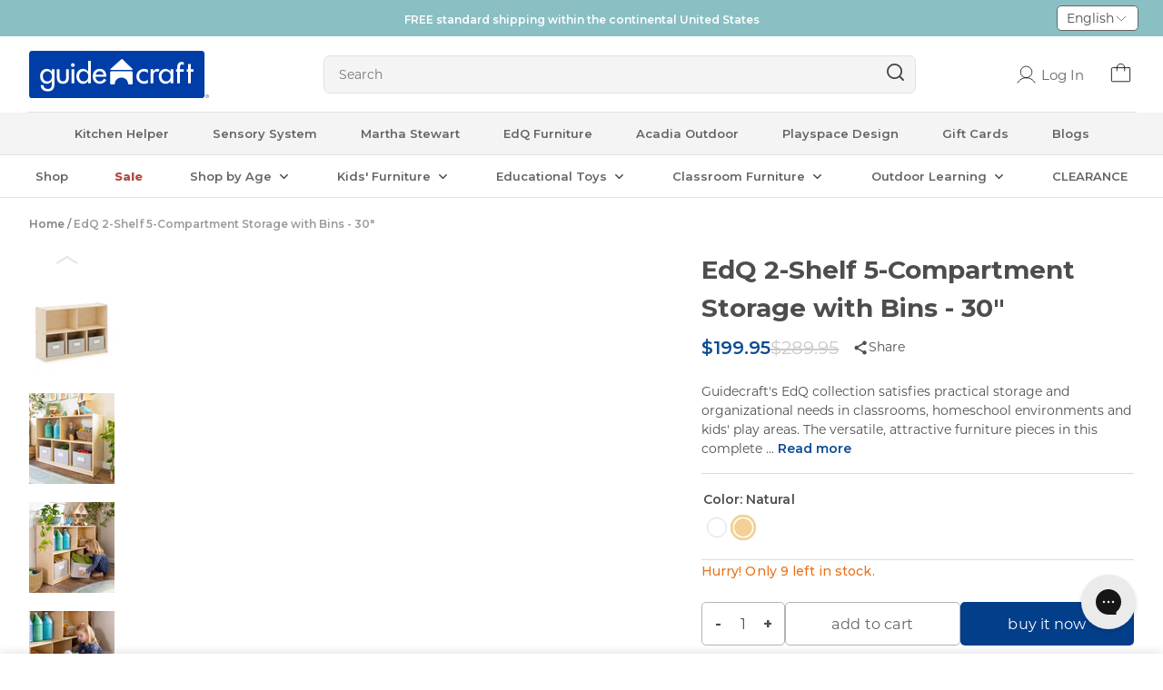

--- FILE ---
content_type: text/html; charset=utf-8
request_url: https://guidecraft.com/products/guidecraft-edq-essentials-two-shelf-compartment-storage-30?variant=43968379551999
body_size: 94357
content:
<!doctype html>
<html data-site-html lang="en">
  <head>
    <meta charset="utf-8">
    <meta http-equiv="X-UA-Compatible" content="IE=edge,chrome=1">
    <meta name="viewport" content="width=device-width, initial-scale=1.0, maximum-scale=5.0, user-scalable=yes"/>
    <link rel="canonical" href="https://guidecraft.com/products/guidecraft-edq-essentials-two-shelf-compartment-storage-30">
    <link rel="preconnect" href="https://fonts.googleapis.com">
    <link rel="preconnect" href="https://fonts.gstatic.com" crossorigin>
    <link href="https://fonts.googleapis.com/css2?family=Montserrat:wght@400;500;600;700&display=swap" rel="stylesheet">

    <script src="https://cdn-widgetsrepository.yotpo.com/v1/loader/rGyr7b2wp5bfkC52WtRfrw" async></script>
    <script src="https://ajax.googleapis.com/ajax/libs/jquery/3.7.1/jquery.min.js" defer="defer"></script>

    <style>    
	.sr-only {    border: 0;    clip: rect(0 0 0 0);    height: 1px;    margin: -1px;    overflow: hidden;    padding: 0;
    position: absolute;
    width: 1px;
  }
</style>
    
    <script>
  // Prevent duplicate variant URL updates
  if (window.location.pathname.indexOf('/products/') !== -1) {
    const originalPushState = window.history.pushState;
    const originalReplaceState = window.history.replaceState;
    
    window.history.pushState = function(...args) {
      // If trying to push a variant URL that's already in the URL, use replaceState instead
      if (args[2] && args[2].includes('variant=') && window.location.search.includes('variant=')) {
        return window.history.replaceState(...args);
      }
      return originalPushState.apply(window.history, args);
    };
  }
</script>
    
      <link rel="shortcut icon" href="//guidecraft.com/cdn/shop/files/fav-logo2-100x100-1_64x64.png?v=1685555941" type="image/png"/>
    

    <title>
      EdQ 2-Shelf 5-Compartment Storage with Bins - 30&quot; &ndash; Guidecraft
    </title>

    
      <meta name="description" content="The EdQ 2-Shelf 5-Compartment Storage provides the perfect practical storage solution for books, toys and learning materials.">
    

    






<meta property="og:site_name" content="Guidecraft">
<meta property="og:url" content="https://guidecraft.com/products/guidecraft-edq-essentials-two-shelf-compartment-storage-30">
<meta property="og:title" content="EdQ 2-Shelf 5-Compartment Storage with Bins - 30"">
<meta property="og:type" content="product">
<meta property="og:description" content="The EdQ 2-Shelf 5-Compartment Storage provides the perfect practical storage solution for books, toys and learning materials.">


  <meta property="og:price:amount" content="199.95">
  <meta property="og:price:currency" content="USD">



  
      
        <meta property="og:image" content="https://guidecraft.com/cdn/shop/files/2024-10-25_bwa_G80213_EdQ_2-Shelf_5-Compartment_Storage_with_Bins_30_White_Main_1200x1200.jpg?v=1769242220">
        <meta property="og:image:secure_url" content="https://guidecraft.com/cdn/shop/files/2024-10-25_bwa_G80213_EdQ_2-Shelf_5-Compartment_Storage_with_Bins_30_White_Main_1200x1200.jpg?v=1769242220">
        <meta property="og:image:type" content="image/jpeg">
        <meta property="og:image:width" content="1200">
        <meta property="og:image:height" content="1200">
      
        <meta property="og:image" content="https://guidecraft.com/cdn/shop/files/V_sum_G80213_EdQ_2-Shelf_5-Compartment_Storage_with_Bins_30_White_Add_1_1200x1200.jpg?v=1769242220">
        <meta property="og:image:secure_url" content="https://guidecraft.com/cdn/shop/files/V_sum_G80213_EdQ_2-Shelf_5-Compartment_Storage_with_Bins_30_White_Add_1_1200x1200.jpg?v=1769242220">
        <meta property="og:image:type" content="image/jpeg">
        <meta property="og:image:width" content="1200">
        <meta property="og:image:height" content="1200">
      
        <meta property="og:image" content="https://guidecraft.com/cdn/shop/files/2024-10-25_tro_G80313_EdQ_2-Shelf_5-Compartment_Storage_with_Bins_30_Natural_Main_1200x1200.jpg?v=1769242220">
        <meta property="og:image:secure_url" content="https://guidecraft.com/cdn/shop/files/2024-10-25_tro_G80313_EdQ_2-Shelf_5-Compartment_Storage_with_Bins_30_Natural_Main_1200x1200.jpg?v=1769242220">
        <meta property="og:image:type" content="image/jpeg">
        <meta property="og:image:width" content="1200">
        <meta property="og:image:height" content="1200">
      
    



  
      <meta name="twitter:image" content="https://guidecraft.com/cdn/shop/files/2024-10-25_bwa_G80213_EdQ_2-Shelf_5-Compartment_Storage_with_Bins_30_White_Main_1200x1200.jpg?v=1769242220">
    


<meta name="twitter:site" content="@">
<meta name="twitter:card" content="summary_large_image">
<meta name="twitter:title" content="EdQ 2-Shelf 5-Compartment Storage with Bins - 30"">
<meta name="twitter:description" content="The EdQ 2-Shelf 5-Compartment Storage provides the perfect practical storage solution for books, toys and learning materials.">
    <!-- Google tag (gtag.js) --> <script async src="https://www.googletagmanager.com/gtag/js?id=AW-806171168"></script> <script> window.dataLayer = window.dataLayer || []; function gtag(){dataLayer.push(arguments);} gtag('js', new Date()); gtag('config', 'AW-806171168'); </script>
    <script>(function(w,d,t,r,u){var f,n,i;w[u]=w[u]||[],f=function(){var o={ti:"211016362", enableAutoSpaTracking: true};o.q=w[u],w[u]=new UET(o),w[u].push("pageLoad")},n=d.createElement(t),n.src=r,n.async=1,n.onload=n.onreadystatechange=function(){var s=this.readyState;s&&s!=="loaded"&&s!=="complete"||(f(),n.onload=n.onreadystatechange=null)},i=d.getElementsByTagName(t)[0],i.parentNode.insertBefore(n,i)})(window,document,"script","//bat.bing.com/bat.js","uetq");</script>
    <link href="//guidecraft.com/cdn/shop/t/143/assets/swiper-bundle.min.css?v=68295168708705934551740726499" rel="stylesheet" type="text/css" media="all" />
    <script src="//guidecraft.com/cdn/shop/t/143/assets/swiper-bundle.min.js?v=91271116524265608161740726501" defer="defer"></script>
    <style>
  /* ============================================================================
    Fonts
  ============================================================================== */

  @font-face {
    font-family: 'Poppins';
    src: url(//guidecraft.com/cdn/shop/t/143/assets/Poppins-Bold.woff2?v=72652) format('woff2'),
      url(//guidecraft.com/cdn/shop/t/143/assets/Poppins-Bold.woff?v=72652) format('woff');
    font-weight: bold;
    font-style: normal;
    font-display: swap;
  }

  @font-face {
    font-family: 'Poppins';
    src: url(//guidecraft.com/cdn/shop/t/143/assets/Poppins-Regular.woff2?v=72652) format('woff2'),
      url(//guidecraft.com/cdn/shop/t/143/assets/Poppins-Regular.woff?v=72652) format('woff');
    font-weight: normal;
    font-style: normal;
    font-display: swap;
  }
</style>
    





<script type="text/javascript">
  window.theme = {
    storefront: {
      store: "newgcstore.myshopify.com",
      apiToken: null,
      marketCode: "us"
    },
    strings: {
      addToCart: "add to cart",
      soldOut: "sold out",
      unavailable: "Unavailable",
      productLimitReached: "Only {{ limit }} available",
      buyNow: "buy it now",
      bundledProducts: "Bundled Products",
      softBundleDefaultAppend: "- Bundle",
      sellingPlanSingle: "One time order",
      loading: "Loading...",
      error: "Oops, something went wrong"
    },
    moneyFormat: "${{amount}}",
    icons: {
      plus: "\u003csvg class=\"icon icon-plus\" aria-hidden=\"true\" focusable=\"false\" role=\"presentation\" aria-hidden=\"true\" class=\"icon-plus\" width=\"18\" height=\"18\" viewBox=\"0 0 18 18\" fill=\"none\" xmlns=\"http:\/\/www.w3.org\/2000\/svg\"\u003e\n  \u003cpath d=\"M14.25 8.25H9.75002V3.75C9.75002 3.30001 9.45001 3 9.00001 3C8.55001 3 8.25001 3.30001 8.25001 3.75V8.25H3.75001C3.30001 8.25 3 8.55 3 9C3 9.45 3.30001 9.75001 3.75001 9.75001H8.25001V14.25C8.25001 14.7 8.55001 15 9.00001 15C9.45001 15 9.75002 14.7 9.75002 14.25V9.75001H14.25C14.7 9.75001 15 9.45 15 9C15 8.55 14.7 8.25 14.25 8.25V8.25Z\" fill=\"#636466\"\/\u003e\n\u003c\/svg\u003e",
      minus: "\u003csvg class=\"icon icon-minus\" aria-hidden=\"true\" focusable=\"false\" role=\"presentation\" aria-hidden=\"true\" class=\"icon-minus\" width=\"18\" height=\"18\" viewBox=\"0 0 18 18\" fill=\"none\" xmlns=\"http:\/\/www.w3.org\/2000\/svg\"\u003e\n  \u003cpath d=\"M14.25 8.25H3.74999C3.29999 8.25 2.99998 8.55001 2.99998 9.00001C2.99998 9.45001 3.29999 9.75001 3.74999 9.75001H14.25C14.7 9.75001 15 9.45001 15 9.00001C15 8.55001 14.7 8.25 14.25 8.25V8.25Z\" fill=\"#636466\"\/\u003e\n\u003c\/svg\u003e",
      trash: "\u003csvg class=\"icon icon-trash\" aria-hidden=\"true\" focusable=\"false\" role=\"presentation\" aria-hidden=\"true\" width=\"20\" height=\"20\" viewBox=\"0 0 32 32\" fill=\"none\" xmlns=\"http:\/\/www.w3.org\/2000\/svg\"\u003e\n\u003cpath d=\"M4 7.99996H6.66667M6.66667 7.99996H28M6.66667 7.99996V26.6666C6.66667 27.3739 6.94762 28.0521 7.44772 28.5522C7.94781 29.0523 8.62609 29.3333 9.33333 29.3333H22.6667C23.3739 29.3333 24.0522 29.0523 24.5523 28.5522C25.0524 28.0521 25.3333 27.3739 25.3333 26.6666V7.99996H6.66667ZM10.6667 7.99996V5.33329C10.6667 4.62605 10.9476 3.94777 11.4477 3.44767C11.9478 2.94758 12.6261 2.66663 13.3333 2.66663H18.6667C19.3739 2.66663 20.0522 2.94758 20.5523 3.44767C21.0524 3.94777 21.3333 4.62605 21.3333 5.33329V7.99996M13.3333 14.6666V22.6666M18.6667 14.6666V22.6666\" stroke=\"#090A0A\" stroke-width=\"1.5\" stroke-linecap=\"round\" stroke-linejoin=\"round\"\/\u003e\n\u003c\/svg\u003e",
      qtyPlus: "\u003csvg class=\"icon icon-qty-plus\" aria-hidden=\"true\" focusable=\"false\" role=\"presentation\" aria-hidden=\"true\" width=\"16\" height=\"16\" viewBox=\"0 0 32 32\" fill=\"none\" xmlns=\"http:\/\/www.w3.org\/2000\/svg\"\u003e\n  \u003cpath d=\"M5 16H27\" stroke=\"black\" stroke-linecap=\"round\" stroke-linejoin=\"round\"\/\u003e\n  \u003cpath d=\"M16 5V27\" stroke=\"black\" stroke-linecap=\"round\" stroke-linejoin=\"round\"\/\u003e\n\u003c\/svg\u003e",
      qtyMinus: "\u003csvg class=\"icon icon-qty-minus\" aria-hidden=\"true\" focusable=\"false\" role=\"presentation\" aria-hidden=\"true\" width=\"16\" height=\"16\" viewBox=\"0 0 32 32\" fill=\"none\" xmlns=\"http:\/\/www.w3.org\/2000\/svg\"\u003e\n\u003cpath d=\"M5 16H27\" stroke=\"black\" stroke-linecap=\"round\" stroke-linejoin=\"round\"\/\u003e\n\u003c\/svg\u003e"
    }
  };

  
</script>
    <script src="//guidecraft.com/cdn/shop/t/143/assets/theme.js?v=6926179600745228601766485099" defer="defer"></script>

    <link href="//guidecraft.com/cdn/shop/t/143/assets/theme.css?v=891334885991833401762764974" rel="stylesheet" type="text/css" media="all" />

    <link href="//guidecraft.com/cdn/shop/t/143/assets/boost-sd-custom.css?v=160921379071307656101740726500" rel="stylesheet" type="text/css" media="all" />
    <script>window.performance && window.performance.mark && window.performance.mark('shopify.content_for_header.start');</script><meta name="facebook-domain-verification" content="c7o2xpl2wmdy7bztayct8kicekhr8c">
<meta name="google-site-verification" content="yCeFQf_8iAt9PwU9gGTeuo1Ul7BqWa3pVTFfFqLO8yI">
<meta id="shopify-digital-wallet" name="shopify-digital-wallet" content="/61457760511/digital_wallets/dialog">
<meta name="shopify-checkout-api-token" content="233e88ababc720741de6b5c61e99c532">
<meta id="in-context-paypal-metadata" data-shop-id="61457760511" data-venmo-supported="true" data-environment="production" data-locale="en_US" data-paypal-v4="true" data-currency="USD">
<link rel="alternate" hreflang="x-default" href="https://guidecraft.com/products/guidecraft-edq-essentials-two-shelf-compartment-storage-30">
<link rel="alternate" hreflang="en-US" href="https://guidecraft.com/products/guidecraft-edq-essentials-two-shelf-compartment-storage-30">
<link rel="alternate" hreflang="fr-US" href="https://guidecraft.com/fr/products/guidecraft-edq-essentials-two-shelf-compartment-storage-30">
<link rel="alternate" hreflang="es-US" href="https://guidecraft.com/es/products/guidecraft-edq-essentials-two-shelf-compartment-storage-30">
<link rel="alternate" type="application/json+oembed" href="https://guidecraft.com/products/guidecraft-edq-essentials-two-shelf-compartment-storage-30.oembed">
<script async="async" src="/checkouts/internal/preloads.js?locale=en-US"></script>
<link rel="preconnect" href="https://shop.app" crossorigin="anonymous">
<script async="async" src="https://shop.app/checkouts/internal/preloads.js?locale=en-US&shop_id=61457760511" crossorigin="anonymous"></script>
<script id="apple-pay-shop-capabilities" type="application/json">{"shopId":61457760511,"countryCode":"US","currencyCode":"USD","merchantCapabilities":["supports3DS"],"merchantId":"gid:\/\/shopify\/Shop\/61457760511","merchantName":"Guidecraft","requiredBillingContactFields":["postalAddress","email","phone"],"requiredShippingContactFields":["postalAddress","email","phone"],"shippingType":"shipping","supportedNetworks":["visa","masterCard","amex","discover","elo","jcb"],"total":{"type":"pending","label":"Guidecraft","amount":"1.00"},"shopifyPaymentsEnabled":true,"supportsSubscriptions":true}</script>
<script id="shopify-features" type="application/json">{"accessToken":"233e88ababc720741de6b5c61e99c532","betas":["rich-media-storefront-analytics"],"domain":"guidecraft.com","predictiveSearch":true,"shopId":61457760511,"locale":"en"}</script>
<script>var Shopify = Shopify || {};
Shopify.shop = "newgcstore.myshopify.com";
Shopify.locale = "en";
Shopify.currency = {"active":"USD","rate":"1.0"};
Shopify.country = "US";
Shopify.theme = {"name":"live\/master","id":148854309119,"schema_name":null,"schema_version":null,"theme_store_id":null,"role":"main"};
Shopify.theme.handle = "null";
Shopify.theme.style = {"id":null,"handle":null};
Shopify.cdnHost = "guidecraft.com/cdn";
Shopify.routes = Shopify.routes || {};
Shopify.routes.root = "/";</script>
<script type="module">!function(o){(o.Shopify=o.Shopify||{}).modules=!0}(window);</script>
<script>!function(o){function n(){var o=[];function n(){o.push(Array.prototype.slice.apply(arguments))}return n.q=o,n}var t=o.Shopify=o.Shopify||{};t.loadFeatures=n(),t.autoloadFeatures=n()}(window);</script>
<script>
  window.ShopifyPay = window.ShopifyPay || {};
  window.ShopifyPay.apiHost = "shop.app\/pay";
  window.ShopifyPay.redirectState = null;
</script>
<script id="shop-js-analytics" type="application/json">{"pageType":"product"}</script>
<script defer="defer" async type="module" src="//guidecraft.com/cdn/shopifycloud/shop-js/modules/v2/client.init-shop-cart-sync_BT-GjEfc.en.esm.js"></script>
<script defer="defer" async type="module" src="//guidecraft.com/cdn/shopifycloud/shop-js/modules/v2/chunk.common_D58fp_Oc.esm.js"></script>
<script defer="defer" async type="module" src="//guidecraft.com/cdn/shopifycloud/shop-js/modules/v2/chunk.modal_xMitdFEc.esm.js"></script>
<script type="module">
  await import("//guidecraft.com/cdn/shopifycloud/shop-js/modules/v2/client.init-shop-cart-sync_BT-GjEfc.en.esm.js");
await import("//guidecraft.com/cdn/shopifycloud/shop-js/modules/v2/chunk.common_D58fp_Oc.esm.js");
await import("//guidecraft.com/cdn/shopifycloud/shop-js/modules/v2/chunk.modal_xMitdFEc.esm.js");

  window.Shopify.SignInWithShop?.initShopCartSync?.({"fedCMEnabled":true,"windoidEnabled":true});

</script>
<script>
  window.Shopify = window.Shopify || {};
  if (!window.Shopify.featureAssets) window.Shopify.featureAssets = {};
  window.Shopify.featureAssets['shop-js'] = {"shop-cart-sync":["modules/v2/client.shop-cart-sync_DZOKe7Ll.en.esm.js","modules/v2/chunk.common_D58fp_Oc.esm.js","modules/v2/chunk.modal_xMitdFEc.esm.js"],"init-fed-cm":["modules/v2/client.init-fed-cm_B6oLuCjv.en.esm.js","modules/v2/chunk.common_D58fp_Oc.esm.js","modules/v2/chunk.modal_xMitdFEc.esm.js"],"shop-cash-offers":["modules/v2/client.shop-cash-offers_D2sdYoxE.en.esm.js","modules/v2/chunk.common_D58fp_Oc.esm.js","modules/v2/chunk.modal_xMitdFEc.esm.js"],"shop-login-button":["modules/v2/client.shop-login-button_QeVjl5Y3.en.esm.js","modules/v2/chunk.common_D58fp_Oc.esm.js","modules/v2/chunk.modal_xMitdFEc.esm.js"],"pay-button":["modules/v2/client.pay-button_DXTOsIq6.en.esm.js","modules/v2/chunk.common_D58fp_Oc.esm.js","modules/v2/chunk.modal_xMitdFEc.esm.js"],"shop-button":["modules/v2/client.shop-button_DQZHx9pm.en.esm.js","modules/v2/chunk.common_D58fp_Oc.esm.js","modules/v2/chunk.modal_xMitdFEc.esm.js"],"avatar":["modules/v2/client.avatar_BTnouDA3.en.esm.js"],"init-windoid":["modules/v2/client.init-windoid_CR1B-cfM.en.esm.js","modules/v2/chunk.common_D58fp_Oc.esm.js","modules/v2/chunk.modal_xMitdFEc.esm.js"],"init-shop-for-new-customer-accounts":["modules/v2/client.init-shop-for-new-customer-accounts_C_vY_xzh.en.esm.js","modules/v2/client.shop-login-button_QeVjl5Y3.en.esm.js","modules/v2/chunk.common_D58fp_Oc.esm.js","modules/v2/chunk.modal_xMitdFEc.esm.js"],"init-shop-email-lookup-coordinator":["modules/v2/client.init-shop-email-lookup-coordinator_BI7n9ZSv.en.esm.js","modules/v2/chunk.common_D58fp_Oc.esm.js","modules/v2/chunk.modal_xMitdFEc.esm.js"],"init-shop-cart-sync":["modules/v2/client.init-shop-cart-sync_BT-GjEfc.en.esm.js","modules/v2/chunk.common_D58fp_Oc.esm.js","modules/v2/chunk.modal_xMitdFEc.esm.js"],"shop-toast-manager":["modules/v2/client.shop-toast-manager_DiYdP3xc.en.esm.js","modules/v2/chunk.common_D58fp_Oc.esm.js","modules/v2/chunk.modal_xMitdFEc.esm.js"],"init-customer-accounts":["modules/v2/client.init-customer-accounts_D9ZNqS-Q.en.esm.js","modules/v2/client.shop-login-button_QeVjl5Y3.en.esm.js","modules/v2/chunk.common_D58fp_Oc.esm.js","modules/v2/chunk.modal_xMitdFEc.esm.js"],"init-customer-accounts-sign-up":["modules/v2/client.init-customer-accounts-sign-up_iGw4briv.en.esm.js","modules/v2/client.shop-login-button_QeVjl5Y3.en.esm.js","modules/v2/chunk.common_D58fp_Oc.esm.js","modules/v2/chunk.modal_xMitdFEc.esm.js"],"shop-follow-button":["modules/v2/client.shop-follow-button_CqMgW2wH.en.esm.js","modules/v2/chunk.common_D58fp_Oc.esm.js","modules/v2/chunk.modal_xMitdFEc.esm.js"],"checkout-modal":["modules/v2/client.checkout-modal_xHeaAweL.en.esm.js","modules/v2/chunk.common_D58fp_Oc.esm.js","modules/v2/chunk.modal_xMitdFEc.esm.js"],"shop-login":["modules/v2/client.shop-login_D91U-Q7h.en.esm.js","modules/v2/chunk.common_D58fp_Oc.esm.js","modules/v2/chunk.modal_xMitdFEc.esm.js"],"lead-capture":["modules/v2/client.lead-capture_BJmE1dJe.en.esm.js","modules/v2/chunk.common_D58fp_Oc.esm.js","modules/v2/chunk.modal_xMitdFEc.esm.js"],"payment-terms":["modules/v2/client.payment-terms_Ci9AEqFq.en.esm.js","modules/v2/chunk.common_D58fp_Oc.esm.js","modules/v2/chunk.modal_xMitdFEc.esm.js"]};
</script>
<script>(function() {
  var isLoaded = false;
  function asyncLoad() {
    if (isLoaded) return;
    isLoaded = true;
    var urls = ["\/\/staticw2.yotpo.com\/eus5aYK3aZAtbScmgLHfb7NlWNBFC9kLjXS51zUA\/widget.js?shop=newgcstore.myshopify.com","https:\/\/config.gorgias.chat\/bundle-loader\/01HBH2VZ08K7WJ3HRZS25V7DW6?source=shopify1click\u0026shop=newgcstore.myshopify.com","https:\/\/cdn-loyalty.yotpo.com\/loader\/rGyr7b2wp5bfkC52WtRfrw.js?shop=newgcstore.myshopify.com","https:\/\/shopify.onetreeplanted.app\/script.js?shop=newgcstore.myshopify.com","https:\/\/cdn.9gtb.com\/loader.js?g_cvt_id=cfbc6f6d-8d3d-4828-ac16-7120be14a838\u0026shop=newgcstore.myshopify.com"];
    for (var i = 0; i < urls.length; i++) {
      var s = document.createElement('script');
      s.type = 'text/javascript';
      s.async = true;
      s.src = urls[i];
      var x = document.getElementsByTagName('script')[0];
      x.parentNode.insertBefore(s, x);
    }
  };
  if(window.attachEvent) {
    window.attachEvent('onload', asyncLoad);
  } else {
    window.addEventListener('load', asyncLoad, false);
  }
})();</script>
<script id="__st">var __st={"a":61457760511,"offset":-21600,"reqid":"90614948-bfd7-429f-9618-4a96474a2ad6-1769285856","pageurl":"guidecraft.com\/products\/guidecraft-edq-essentials-two-shelf-compartment-storage-30?variant=43968379551999","u":"f12dc9e78d06","p":"product","rtyp":"product","rid":8031620268287};</script>
<script>window.ShopifyPaypalV4VisibilityTracking = true;</script>
<script id="captcha-bootstrap">!function(){'use strict';const t='contact',e='account',n='new_comment',o=[[t,t],['blogs',n],['comments',n],[t,'customer']],c=[[e,'customer_login'],[e,'guest_login'],[e,'recover_customer_password'],[e,'create_customer']],r=t=>t.map((([t,e])=>`form[action*='/${t}']:not([data-nocaptcha='true']) input[name='form_type'][value='${e}']`)).join(','),a=t=>()=>t?[...document.querySelectorAll(t)].map((t=>t.form)):[];function s(){const t=[...o],e=r(t);return a(e)}const i='password',u='form_key',d=['recaptcha-v3-token','g-recaptcha-response','h-captcha-response',i],f=()=>{try{return window.sessionStorage}catch{return}},m='__shopify_v',_=t=>t.elements[u];function p(t,e,n=!1){try{const o=window.sessionStorage,c=JSON.parse(o.getItem(e)),{data:r}=function(t){const{data:e,action:n}=t;return t[m]||n?{data:e,action:n}:{data:t,action:n}}(c);for(const[e,n]of Object.entries(r))t.elements[e]&&(t.elements[e].value=n);n&&o.removeItem(e)}catch(o){console.error('form repopulation failed',{error:o})}}const l='form_type',E='cptcha';function T(t){t.dataset[E]=!0}const w=window,h=w.document,L='Shopify',v='ce_forms',y='captcha';let A=!1;((t,e)=>{const n=(g='f06e6c50-85a8-45c8-87d0-21a2b65856fe',I='https://cdn.shopify.com/shopifycloud/storefront-forms-hcaptcha/ce_storefront_forms_captcha_hcaptcha.v1.5.2.iife.js',D={infoText:'Protected by hCaptcha',privacyText:'Privacy',termsText:'Terms'},(t,e,n)=>{const o=w[L][v],c=o.bindForm;if(c)return c(t,g,e,D).then(n);var r;o.q.push([[t,g,e,D],n]),r=I,A||(h.body.append(Object.assign(h.createElement('script'),{id:'captcha-provider',async:!0,src:r})),A=!0)});var g,I,D;w[L]=w[L]||{},w[L][v]=w[L][v]||{},w[L][v].q=[],w[L][y]=w[L][y]||{},w[L][y].protect=function(t,e){n(t,void 0,e),T(t)},Object.freeze(w[L][y]),function(t,e,n,w,h,L){const[v,y,A,g]=function(t,e,n){const i=e?o:[],u=t?c:[],d=[...i,...u],f=r(d),m=r(i),_=r(d.filter((([t,e])=>n.includes(e))));return[a(f),a(m),a(_),s()]}(w,h,L),I=t=>{const e=t.target;return e instanceof HTMLFormElement?e:e&&e.form},D=t=>v().includes(t);t.addEventListener('submit',(t=>{const e=I(t);if(!e)return;const n=D(e)&&!e.dataset.hcaptchaBound&&!e.dataset.recaptchaBound,o=_(e),c=g().includes(e)&&(!o||!o.value);(n||c)&&t.preventDefault(),c&&!n&&(function(t){try{if(!f())return;!function(t){const e=f();if(!e)return;const n=_(t);if(!n)return;const o=n.value;o&&e.removeItem(o)}(t);const e=Array.from(Array(32),(()=>Math.random().toString(36)[2])).join('');!function(t,e){_(t)||t.append(Object.assign(document.createElement('input'),{type:'hidden',name:u})),t.elements[u].value=e}(t,e),function(t,e){const n=f();if(!n)return;const o=[...t.querySelectorAll(`input[type='${i}']`)].map((({name:t})=>t)),c=[...d,...o],r={};for(const[a,s]of new FormData(t).entries())c.includes(a)||(r[a]=s);n.setItem(e,JSON.stringify({[m]:1,action:t.action,data:r}))}(t,e)}catch(e){console.error('failed to persist form',e)}}(e),e.submit())}));const S=(t,e)=>{t&&!t.dataset[E]&&(n(t,e.some((e=>e===t))),T(t))};for(const o of['focusin','change'])t.addEventListener(o,(t=>{const e=I(t);D(e)&&S(e,y())}));const B=e.get('form_key'),M=e.get(l),P=B&&M;t.addEventListener('DOMContentLoaded',(()=>{const t=y();if(P)for(const e of t)e.elements[l].value===M&&p(e,B);[...new Set([...A(),...v().filter((t=>'true'===t.dataset.shopifyCaptcha))])].forEach((e=>S(e,t)))}))}(h,new URLSearchParams(w.location.search),n,t,e,['guest_login'])})(!0,!0)}();</script>
<script integrity="sha256-4kQ18oKyAcykRKYeNunJcIwy7WH5gtpwJnB7kiuLZ1E=" data-source-attribution="shopify.loadfeatures" defer="defer" src="//guidecraft.com/cdn/shopifycloud/storefront/assets/storefront/load_feature-a0a9edcb.js" crossorigin="anonymous"></script>
<script crossorigin="anonymous" defer="defer" src="//guidecraft.com/cdn/shopifycloud/storefront/assets/shopify_pay/storefront-65b4c6d7.js?v=20250812"></script>
<script data-source-attribution="shopify.dynamic_checkout.dynamic.init">var Shopify=Shopify||{};Shopify.PaymentButton=Shopify.PaymentButton||{isStorefrontPortableWallets:!0,init:function(){window.Shopify.PaymentButton.init=function(){};var t=document.createElement("script");t.src="https://guidecraft.com/cdn/shopifycloud/portable-wallets/latest/portable-wallets.en.js",t.type="module",document.head.appendChild(t)}};
</script>
<script data-source-attribution="shopify.dynamic_checkout.buyer_consent">
  function portableWalletsHideBuyerConsent(e){var t=document.getElementById("shopify-buyer-consent"),n=document.getElementById("shopify-subscription-policy-button");t&&n&&(t.classList.add("hidden"),t.setAttribute("aria-hidden","true"),n.removeEventListener("click",e))}function portableWalletsShowBuyerConsent(e){var t=document.getElementById("shopify-buyer-consent"),n=document.getElementById("shopify-subscription-policy-button");t&&n&&(t.classList.remove("hidden"),t.removeAttribute("aria-hidden"),n.addEventListener("click",e))}window.Shopify?.PaymentButton&&(window.Shopify.PaymentButton.hideBuyerConsent=portableWalletsHideBuyerConsent,window.Shopify.PaymentButton.showBuyerConsent=portableWalletsShowBuyerConsent);
</script>
<script data-source-attribution="shopify.dynamic_checkout.cart.bootstrap">document.addEventListener("DOMContentLoaded",(function(){function t(){return document.querySelector("shopify-accelerated-checkout-cart, shopify-accelerated-checkout")}if(t())Shopify.PaymentButton.init();else{new MutationObserver((function(e,n){t()&&(Shopify.PaymentButton.init(),n.disconnect())})).observe(document.body,{childList:!0,subtree:!0})}}));
</script>
<script id='scb4127' type='text/javascript' async='' src='https://guidecraft.com/cdn/shopifycloud/privacy-banner/storefront-banner.js'></script><link id="shopify-accelerated-checkout-styles" rel="stylesheet" media="screen" href="https://guidecraft.com/cdn/shopifycloud/portable-wallets/latest/accelerated-checkout-backwards-compat.css" crossorigin="anonymous">
<style id="shopify-accelerated-checkout-cart">
        #shopify-buyer-consent {
  margin-top: 1em;
  display: inline-block;
  width: 100%;
}

#shopify-buyer-consent.hidden {
  display: none;
}

#shopify-subscription-policy-button {
  background: none;
  border: none;
  padding: 0;
  text-decoration: underline;
  font-size: inherit;
  cursor: pointer;
}

#shopify-subscription-policy-button::before {
  box-shadow: none;
}

      </style>

<script>window.performance && window.performance.mark && window.performance.mark('shopify.content_for_header.end');</script>
    <link href="//guidecraft.com/cdn/shop/t/143/assets/common.css?v=6832366636555665151768569880" rel="stylesheet" type="text/css" media="all" />
    <!-- Clarity Pixel -->
    <script type="text/javascript">
    (function(c,l,a,r,i,t,y){
        c[a]=c[a]||function(){(c[a].q=c[a].q||[]).push(arguments)};
        t=l.createElement(r);t.async=1;t.src="https://www.clarity.ms/tag/"+i;
        y=l.getElementsByTagName(r)[0];y.parentNode.insertBefore(t,y);
    })(window, document, "clarity", "script", "o1xoy1xtoa");
</script>
    <!-- Clarity Pixel End -->
    
    <script>
  try {
    const countryCode = Shopify.country;
    const currency = Shopify.currency.active;
    const currencyRate = Shopify.currency.rate;
    window.boostSdCustomParams = {
    country: countryCode,
    currency: currency,
    currency_rate: currencyRate
  };
  } catch (error) {
    console.log(error)
  }  
</script>
    
  <script type="text/javascript" id="videowise">
      var VIDEOWISE_FAST_INLINE_VIDEO_PLAYER = false;
    </script> 
  <!-- BEGIN app block: shopify://apps/boost-ai-search-filter/blocks/instant-search-app-embedded/7fc998ae-a150-4367-bab8-505d8a4503f7 --><script type="text/javascript">(function a(){!window.boostWidgetIntegration&&(window.boostWidgetIntegration={});const b=window.boostWidgetIntegration;!b.taeSettings&&(b.taeSettings={});const c=b.taeSettings;c.instantSearch={enabled:!0}})()</script><!-- END app block --><!-- BEGIN app block: shopify://apps/one-tree-planted/blocks/index/1cbac389-d687-4afb-9e8a-26b6535fa1c2 --><script src="https://cdn.shopify.com/extensions/953a4df9-3b9c-42e6-9b22-5a532f40e8e9/one-tree-planted-13/assets/script.js" defer></script>
<!-- END app block --><!-- BEGIN app block: shopify://apps/videowise-video-commerce/blocks/script_embed/b48d6c0c-3e3f-4791-a9ab-a5ab7ec82f4d -->
<link
  rel="preload"
  as="style"
  onload="this.onload=null;this.rel='stylesheet'"
  href="https://assets.videowise.com/style.css.gz"
  id="videowise-style-css">
<script
  defer
  src="https://assets.videowise.com/vendors.js.gz"
  id="videowise-vendors-js"></script>
<script
  defer
  src="https://assets.videowise.com/client.js.gz"
  id="videowise-client-js"></script>

<link rel="dns-prefetch" href="https://assets.videowise.com/" />

<link rel="dns-prefetch" href="https://cdn2.videowise.com/" />

<link rel="dns-prefetch" href="https://api-cdn.videowise.com/" />

<link rel="dns-prefetch" href="https://images.videowise.com/" />

<link rel="dns-prefetch" href="https://cdn.videowise.com/" />

<!-- END app block --><!-- BEGIN app block: shopify://apps/klaviyo-email-marketing-sms/blocks/klaviyo-onsite-embed/2632fe16-c075-4321-a88b-50b567f42507 -->












  <script async src="https://static.klaviyo.com/onsite/js/XZRNs9/klaviyo.js?company_id=XZRNs9"></script>
  <script>!function(){if(!window.klaviyo){window._klOnsite=window._klOnsite||[];try{window.klaviyo=new Proxy({},{get:function(n,i){return"push"===i?function(){var n;(n=window._klOnsite).push.apply(n,arguments)}:function(){for(var n=arguments.length,o=new Array(n),w=0;w<n;w++)o[w]=arguments[w];var t="function"==typeof o[o.length-1]?o.pop():void 0,e=new Promise((function(n){window._klOnsite.push([i].concat(o,[function(i){t&&t(i),n(i)}]))}));return e}}})}catch(n){window.klaviyo=window.klaviyo||[],window.klaviyo.push=function(){var n;(n=window._klOnsite).push.apply(n,arguments)}}}}();</script>

  
    <script id="viewed_product">
      if (item == null) {
        var _learnq = _learnq || [];

        var MetafieldReviews = null
        var MetafieldYotpoRating = null
        var MetafieldYotpoCount = null
        var MetafieldLooxRating = null
        var MetafieldLooxCount = null
        var okendoProduct = null
        var okendoProductReviewCount = null
        var okendoProductReviewAverageValue = null
        try {
          // The following fields are used for Customer Hub recently viewed in order to add reviews.
          // This information is not part of __kla_viewed. Instead, it is part of __kla_viewed_reviewed_items
          MetafieldReviews = {"rating":{"scale_min":"1.0","scale_max":"5.0","value":"4.9"},"rating_count":13};
          MetafieldYotpoRating = "4.9"
          MetafieldYotpoCount = "13"
          MetafieldLooxRating = null
          MetafieldLooxCount = null

          okendoProduct = null
          // If the okendo metafield is not legacy, it will error, which then requires the new json formatted data
          if (okendoProduct && 'error' in okendoProduct) {
            okendoProduct = null
          }
          okendoProductReviewCount = okendoProduct ? okendoProduct.reviewCount : null
          okendoProductReviewAverageValue = okendoProduct ? okendoProduct.reviewAverageValue : null
        } catch (error) {
          console.error('Error in Klaviyo onsite reviews tracking:', error);
        }

        var item = {
          Name: "EdQ 2-Shelf 5-Compartment Storage with Bins - 30\"",
          ProductID: 8031620268287,
          Categories: ["Classroom Bookshelves and Storage","Classroom Furniture","EdQ Furniture","EdQ Furniture Collection","Featured Products","Kids Room","Kids’ Furniture","Toy Storage Organizers"],
          ImageURL: "https://guidecraft.com/cdn/shop/files/2024-10-25_bwa_G80213_EdQ_2-Shelf_5-Compartment_Storage_with_Bins_30_White_Main_grande.jpg?v=1769242220",
          URL: "https://guidecraft.com/products/guidecraft-edq-essentials-two-shelf-compartment-storage-30",
          Brand: "Guidecraft",
          Price: "$199.95",
          Value: "199.95",
          CompareAtPrice: "$289.95"
        };
        _learnq.push(['track', 'Viewed Product', item]);
        _learnq.push(['trackViewedItem', {
          Title: item.Name,
          ItemId: item.ProductID,
          Categories: item.Categories,
          ImageUrl: item.ImageURL,
          Url: item.URL,
          Metadata: {
            Brand: item.Brand,
            Price: item.Price,
            Value: item.Value,
            CompareAtPrice: item.CompareAtPrice
          },
          metafields:{
            reviews: MetafieldReviews,
            yotpo:{
              rating: MetafieldYotpoRating,
              count: MetafieldYotpoCount,
            },
            loox:{
              rating: MetafieldLooxRating,
              count: MetafieldLooxCount,
            },
            okendo: {
              rating: okendoProductReviewAverageValue,
              count: okendoProductReviewCount,
            }
          }
        }]);
      }
    </script>
  




  <script>
    window.klaviyoReviewsProductDesignMode = false
  </script>







<!-- END app block --><!-- BEGIN app block: shopify://apps/boost-ai-search-filter/blocks/boost-sd-ssr/7fc998ae-a150-4367-bab8-505d8a4503f7 --><script type="text/javascript">"use strict";(()=>{function mergeDeepMutate(target,...sources){if(!target)return target;if(sources.length===0)return target;const isObject=obj=>!!obj&&typeof obj==="object";const isPlainObject=obj=>{if(!isObject(obj))return false;const proto=Object.getPrototypeOf(obj);return proto===Object.prototype||proto===null};for(const source of sources){if(!source)continue;for(const key in source){const sourceValue=source[key];if(!(key in target)){target[key]=sourceValue;continue}const targetValue=target[key];if(Array.isArray(targetValue)&&Array.isArray(sourceValue)){target[key]=targetValue.concat(...sourceValue)}else if(isPlainObject(targetValue)&&isPlainObject(sourceValue)){target[key]=mergeDeepMutate(targetValue,sourceValue)}else{target[key]=sourceValue}}}return target}var Application=class{constructor(config,dataObjects){this.modules=[];this.cachedModulesByConstructor=new Map;this.status="created";this.cachedEventListeners={};this.registryBlockListeners=[];this.readyListeners=[];this.mode="production";this.logLevel=1;this.blocks={};const boostWidgetIntegration=window.boostWidgetIntegration;this.config=config||{logLevel:boostWidgetIntegration?.config?.logLevel,env:"production"};this.logLevel=this.config.logLevel??(this.mode==="production"?2:this.logLevel);if(this.config.logLevel==null){this.config.logLevel=this.logLevel}this.dataObjects=dataObjects||{};this.logger={debug:(...args)=>{if(this.logLevel<=0){console.debug("Boost > [DEBUG] ",...args)}},info:(...args)=>{if(this.logLevel<=1){console.info("Boost > [INFO] ",...args)}},warn:(...args)=>{if(this.logLevel<=2){console.warn("Boost > [WARN] ",...args)}},error:(...args)=>{if(this.logLevel<=3){console.error("Boost > [ERROR] ",...args)}}}}bootstrap(){if(this.status==="bootstrapped"){this.logger.warn("Application already bootstrapped");return}if(this.status==="started"){this.logger.warn("Application already started");return}this.loadModuleEventListeners();this.dispatchLifecycleEvent({name:"onBeforeAppBootstrap",payload:null});if(this.config?.customization?.app?.onBootstrap){this.config.customization.app.onBootstrap(this)}this.extendAppConfigFromModules();this.extendAppConfigFromGlobalVariables();this.initializeDataObjects();this.assignGlobalVariables();this.status="bootstrapped";this.dispatchLifecycleEvent({name:"onAppBootstrap",payload:null})}async initModules(){await Promise.all(this.modules.map(async module=>{if(!module.shouldInit()){this.logger.info("Module not initialized",module.constructor.name,"shouldInit returned false");return}module.onBeforeModuleInit?.();this.dispatchLifecycleEvent({name:"onBeforeModuleInit",payload:{module}});this.logger.info(`Initializing ${module.constructor.name} module`);try{await module.init();this.dispatchLifecycleEvent({name:"onModuleInit",payload:{module}})}catch(error){this.logger.error(`Error initializing module ${module.constructor.name}:`,error);this.dispatchLifecycleEvent({name:"onModuleError",payload:{module,error:error instanceof Error?error:new Error(String(error))}})}}))}getModule(constructor){const module=this.cachedModulesByConstructor.get(constructor);if(module&&!module.shouldInit()){return void 0}return module}getModuleByName(name){const module=this.modules.find(mod=>{const ModuleClass=mod.constructor;return ModuleClass.moduleName===name});if(module&&!module.shouldInit()){return void 0}return module}registerBlock(block){if(!block.id){this.logger.error("Block id is required");return}const blockId=block.id;if(this.blocks[blockId]){this.logger.error(`Block with id ${blockId} already exists`);return}this.blocks[blockId]=block;if(window.boostWidgetIntegration.blocks){window.boostWidgetIntegration.blocks[blockId]=block}this.dispatchLifecycleEvent({name:"onRegisterBlock",payload:{block}});this.registryBlockListeners.forEach(listener=>{try{listener(block)}catch(error){this.logger.error("Error in registry block listener:",error)}})}addRegistryBlockListener(listener){this.registryBlockListeners.push(listener);Object.values(this.blocks).forEach(block=>{try{listener(block)}catch(error){this.logger.error("Error in registry block listener for existing block:",error)}})}removeRegistryBlockListener(listener){const index=this.registryBlockListeners.indexOf(listener);if(index>-1){this.registryBlockListeners.splice(index,1)}}onReady(handler){if(this.status==="started"){try{handler()}catch(error){this.logger.error("Error in ready handler:",error)}}else{this.readyListeners.push(handler)}}assignGlobalVariables(){if(!window.boostWidgetIntegration){window.boostWidgetIntegration={}}Object.assign(window.boostWidgetIntegration,{TAEApp:this,config:this.config,dataObjects:this.dataObjects,blocks:this.blocks})}async start(){this.logger.info("Application starting");this.bootstrap();this.dispatchLifecycleEvent({name:"onBeforeAppStart",payload:null});await this.initModules();this.status="started";this.dispatchLifecycleEvent({name:"onAppStart",payload:null});this.readyListeners.forEach(listener=>{try{listener()}catch(error){this.logger.error("Error in ready listener:",error)}});if(this.config?.customization?.app?.onStart){this.config.customization.app.onStart(this)}}destroy(){if(this.status!=="started"){this.logger.warn("Application not started yet");return}this.modules.forEach(module=>{this.dispatchLifecycleEvent({name:"onModuleDestroy",payload:{module}});module.destroy()});this.modules=[];this.resetBlocks();this.status="destroyed";this.dispatchLifecycleEvent({name:"onAppDestroy",payload:null})}setLogLevel(level){this.logLevel=level;this.updateConfig({logLevel:level})}loadModule(ModuleConstructor){if(!ModuleConstructor){return this}const app=this;const moduleInstance=new ModuleConstructor(app);if(app.cachedModulesByConstructor.has(ModuleConstructor)){this.logger.warn(`Module ${ModuleConstructor.name} already loaded`);return app}this.modules.push(moduleInstance);this.cachedModulesByConstructor.set(ModuleConstructor,moduleInstance);this.logger.info(`Module ${ModuleConstructor.name} already loaded`);return app}updateConfig(newConfig){if(typeof newConfig==="function"){this.config=newConfig(this.config)}else{mergeDeepMutate(this.config,newConfig)}return this.config}dispatchLifecycleEvent(event){switch(event.name){case"onBeforeAppBootstrap":this.triggerEvent("onBeforeAppBootstrap",event);break;case"onAppBootstrap":this.logger.info("Application bootstrapped");this.triggerEvent("onAppBootstrap",event);break;case"onBeforeModuleInit":this.triggerEvent("onBeforeModuleInit",event);break;case"onModuleInit":this.logger.info(`Module ${event.payload.module.constructor.name} initialized`);this.triggerEvent("onModuleInit",event);break;case"onModuleDestroy":this.logger.info(`Module ${event.payload.module.constructor.name} destroyed`);this.triggerEvent("onModuleDestroy",event);break;case"onBeforeAppStart":this.triggerEvent("onBeforeAppStart",event);break;case"onAppStart":this.logger.info("Application started");this.triggerEvent("onAppStart",event);break;case"onAppDestroy":this.logger.info("Application destroyed");this.triggerEvent("onAppDestroy",event);break;case"onAppError":this.logger.error("Application error",event.payload.error);this.triggerEvent("onAppError",event);break;case"onModuleError":this.logger.error("Module error",event.payload.module.constructor.name,event.payload.error);this.triggerEvent("onModuleError",event);break;case"onRegisterBlock":this.logger.info(`Block registered with id: ${event.payload.block.id}`);this.triggerEvent("onRegisterBlock",event);break;default:this.logger.warn("Unknown lifecycle event",event);break}}triggerEvent(eventName,event){const eventListeners=this.cachedEventListeners[eventName];if(eventListeners){eventListeners.forEach(listener=>{try{if(eventName==="onRegisterBlock"&&event.payload&&"block"in event.payload){listener(event.payload.block)}else{listener(event)}}catch(error){this.logger.error(`Error in event listener for ${eventName}:`,error,"Event data:",event)}})}}extendAppConfigFromModules(){this.modules.forEach(module=>{const extendAppConfig=module.extendAppConfig;if(extendAppConfig){mergeDeepMutate(this.config,extendAppConfig)}})}extendAppConfigFromGlobalVariables(){const initializedGlobalConfig=window.boostWidgetIntegration?.config;if(initializedGlobalConfig){mergeDeepMutate(this.config,initializedGlobalConfig)}}initializeDataObjects(){this.modules.forEach(module=>{const dataObject=module.dataObject;if(dataObject){mergeDeepMutate(this.dataObjects,dataObject)}})}resetBlocks(){this.logger.info("Resetting all blocks");this.blocks={}}loadModuleEventListeners(){this.cachedEventListeners={};const eventNames=["onBeforeAppBootstrap","onAppBootstrap","onModuleInit","onModuleDestroy","onBeforeAppStart","onAppStart","onAppDestroy","onAppError","onModuleError","onRegisterBlock"];this.modules.forEach(module=>{eventNames.forEach(eventName=>{const eventListener=(...args)=>{if(this.status==="bootstrapped"||this.status==="started"){if(!module.shouldInit())return}return module[eventName]?.(...args)};if(typeof eventListener==="function"){if(!this.cachedEventListeners[eventName]){this.cachedEventListeners[eventName]=[]}if(eventName==="onRegisterBlock"){this.cachedEventListeners[eventName]?.push((block=>{eventListener.call(module,block)}))}else{this.cachedEventListeners[eventName]?.push(eventListener.bind(module))}}})})}};var Module=class{constructor(app){this.app=app}shouldInit(){return true}destroy(){}init(){}get extendAppConfig(){return{}}get dataObject(){return{}}};var BoostTAEAppModule=class extends Module{constructor(){super(...arguments);this.boostTAEApp=null}get TAEApp(){const boostTAE=getBoostTAE();if(!boostTAE){throw new Error("Boost TAE is not initialized")}this.boostTAEApp=boostTAE;return this.boostTAEApp}get TAEAppConfig(){return this.TAEApp.config}get TAEAppDataObjects(){return this.TAEApp.dataObjects}};var AdditionalElement=class extends BoostTAEAppModule{get extendAppConfig(){return {additionalElementSettings:Object.assign(
        {
          
            default_sort_order: {"search":"","all":"manual"},
          
        }, {"customSortingList":"relevance|manual|title-descending|price-ascending|title-ascending|price-descending|created-ascending|created-descending","enableCollectionSearch":false})};}};AdditionalElement.moduleName="AdditionalElement";function getShortenToFullParamMap(){const shortenUrlParamList=getBoostTAE().config?.filterSettings?.shortenUrlParamList;const map={};if(!Array.isArray(shortenUrlParamList)){return map}shortenUrlParamList.forEach(item=>{if(typeof item!=="string")return;const idx=item.lastIndexOf(":");if(idx===-1)return;const full=item.slice(0,idx).trim();const short=item.slice(idx+1).trim();if(full.length>0&&short.length>0){map[short]=full}});return map}function generateUUID(){return "xxxxxxxx-xxxx-xxxx-xxxx-xxxxxxxxxxxx".replace(/[x]/g,function(){const r=Math.random()*16|0;return r.toString(16)});}function getQueryParamByKey(key){const urlParams=new URLSearchParams(window.location.search);return urlParams.get(key)}function convertValueRequestStockStatus(v){if(typeof v==="string"){if(v==="out-of-stock")return false;return true}if(Array.isArray(v)){return v.map(_v=>{if(_v==="out-of-stock"){return false}return true})}return false}function isMobileWidth(){return window.innerWidth<576}function isTabletPortraitMaxWidth(){return window.innerWidth<991}function detectDeviceByWidth(){let result="";if(isMobileWidth()){result+="mobile|"}else{result=result.replace("mobile|","")}if(isTabletPortraitMaxWidth()){result+="tablet_portrait_max"}else{result=result.replace("tablet_portrait_max","")}return result}function getSortBy(){const{generalSettings:{collection_id=0,page="collection",default_sort_by:defaultSortBy}={},additionalElementSettings:{default_sort_order:defaultSortOrder={},customSortingList}={}}=getBoostTAE().config;const defaultSortingList=["relevance","best-selling","manual","title-ascending","title-descending","price-ascending","price-descending","created-ascending","created-descending"];const sortQueryKey=getQueryParamByKey("sort");const sortingList=customSortingList?customSortingList.split("|"):defaultSortingList;if(sortQueryKey&&sortingList.includes(sortQueryKey))return sortQueryKey;const searchPage=page==="search";const collectionPage=page==="collection";if(searchPage)sortingList.splice(sortingList.indexOf("manual"),1);const{all,search}=defaultSortOrder;if(collectionPage){if(collection_id in defaultSortOrder){return defaultSortOrder[collection_id]}else if(all){return all}else if(defaultSortBy){return defaultSortBy}}else if(searchPage){return search||"relevance"}return""}var addParamsLocale=(params={})=>{params.return_all_currency_fields=false;return{...params,currency_rate:window.Shopify?.currency?.rate,currency:window.Shopify?.currency?.active,country:window.Shopify?.country}};var getLocalStorage=key=>{try{const value=localStorage.getItem(key);if(value)return JSON.parse(value);return null}catch{return null}};var setLocalStorage=(key,value)=>{try{localStorage.setItem(key,JSON.stringify(value))}catch(error){getBoostTAE().logger.error("Error setLocalStorage",error)}};var removeLocalStorage=key=>{try{localStorage.removeItem(key)}catch(error){getBoostTAE().logger.error("Error removeLocalStorage",error)}};function roundToNearest50(num){const remainder=num%50;if(remainder>25){return num+(50-remainder)}else{return num-remainder}}function lazyLoadImages(dom){if(!dom)return;const lazyImages=dom.querySelectorAll(".boost-sd__product-image-img[loading='lazy']");lazyImages.forEach(function(img){inViewPortHandler(img.parentElement,element=>{const imgElement=element.querySelector(".boost-sd__product-image-img[loading='lazy']");if(imgElement){imgElement.removeAttribute("loading")}})})}function inViewPortHandler(elements,callback){const observer=new IntersectionObserver(function intersectionObserverCallback(entries,observer2){entries.forEach(function(entry){if(entry.isIntersecting){callback(entry.target);observer2.unobserve(entry.target)}})});if(Array.isArray(elements)){elements.forEach(element=>observer.observe(element))}else{observer.observe(elements)}}var isBadUrl=url=>{try{if(!url){const searchString2=getWindowLocation().search;if(!searchString2||searchString2.length<=1){return false}return checkSearchStringForXSS(searchString2)}if(typeof url==="string"){const questionMarkIndex=url.indexOf("?");const searchString2=questionMarkIndex>=0?url.substring(questionMarkIndex):"";if(!searchString2||searchString2.length<=1){return false}return checkSearchStringForXSS(searchString2)}const searchString=url.search;if(!searchString||searchString.length<=1){return false}return checkSearchStringForXSS(searchString)}catch{return true}};var checkSearchStringForXSS=searchString=>{const urlParams=decodeURIComponent(searchString).split("&");for(let i=0;i<urlParams.length;i++){if(isBadSearchTerm(urlParams[i])){return true}}return false};var getWindowLocation=()=>{const href=window.location.href;const escapedHref=href.replace(/%3C/g,"&lt;").replace(/%3E/g,"&gt;");const rebuildHrefArr=[];for(let i=0;i<escapedHref.length;i++){rebuildHrefArr.push(escapedHref.charAt(i))}const rebuildHref=rebuildHrefArr.join("").split("&lt;").join("%3C").split("&gt;").join("%3E");let rebuildSearch="";const hrefWithoutHash=rebuildHref.replace(/#.*$/,"");if(hrefWithoutHash.split("?").length>1){rebuildSearch=hrefWithoutHash.split("?")[1];if(rebuildSearch.length>0){rebuildSearch="?"+rebuildSearch}}return{pathname:window.location.pathname,href:rebuildHref,search:rebuildSearch}};var isBadSearchTerm=term=>{if(typeof term=="string"){term=term.toLowerCase();const domEvents=["img src","script","alert","onabort","popstate","afterprint","beforeprint","beforeunload","blur","canplay","canplaythrough","change","click","contextmenu","copy","cut","dblclick","drag","dragend","dragenter","dragleave","dragover","dragstart","drop","durationchange","ended","error","focus","focusin","focusout","fullscreenchange","fullscreenerror","hashchange","input","invalid","keydown","keypress","keyup","load","loadeddata","loadedmetadata","loadstart","mousedown","mouseenter","mouseleave","mousemove","mouseover","mouseout","mouseout","mouseup","offline","online","pagehide","pageshow","paste","pause","play","playing","progress","ratechange","resize","reset","scroll","search","seeked","seeking","select","show","stalled","submit","suspend","timeupdate","toggle","touchcancel","touchend","touchmove","touchstart","unload","volumechange","waiting","wheel"];const potentialEventRegex=new RegExp(domEvents.join("=|on"));const countOpenTag=(term.match(/</g)||[]).length;const countCloseTag=(term.match(/>/g)||[]).length;const isAlert=(term.match(/alert\(/g)||[]).length;const isConsoleLog=(term.match(/console\.log\(/g)||[]).length;const isExecCommand=(term.match(/execCommand/g)||[]).length;const isCookie=(term.match(/document\.cookie/g)||[]).length;const isJavascript=(term.match(/j.*a.*v.*a.*s.*c.*r.*i.*p.*t/g)||[]).length;const isPotentialEvent=potentialEventRegex.test(term);if(countOpenTag>0&&countCloseTag>0||countOpenTag>1||countCloseTag>1||isAlert||isConsoleLog||isExecCommand||isCookie||isJavascript||isPotentialEvent){return true}}return false};var isCollectionPage=()=>{return getBoostTAE().config.generalSettings?.page==="collection"};var isSearchPage=()=>{return getBoostTAE().config.generalSettings?.page==="search"};var isCartPage=()=>{return getBoostTAE().config.generalSettings?.page==="cart"};var isProductPage=()=>{return getBoostTAE().config.generalSettings?.page==="product"};var isHomePage=()=>{return getBoostTAE().config.generalSettings?.page==="index"};var isVendorPage=()=>{return window.location.pathname.indexOf("/collections/vendors")>-1};var getCurrentPage=()=>{let currentPage="";switch(true){case isCollectionPage():currentPage="collection_page";break;case isSearchPage():currentPage="search_page";break;case isProductPage():currentPage="product_page";break;case isCartPage():currentPage="cart_page";break;case isHomePage():currentPage="home_page";break;default:break}return currentPage};var checkExistFilterOptionParam=()=>{const queryParams=new URLSearchParams(window.location.search);const shortenToFullMap=getShortenToFullParamMap();const hasShortenMap=Object.keys(shortenToFullMap).length>0;for(const[key]of queryParams.entries()){if(key.indexOf("pf_")>-1){return true}if(hasShortenMap&&shortenToFullMap[key]){return true}}return false};function getCustomerId(){return window?.__st?.cid||window?.meta?.page?.customerId||window?.ShopifyAnalytics?.meta?.page?.customerId||window?.ShopifyAnalytics?.lib?.user?.()?.traits()?.uniqToken}function isShopifyTypePage(){return window.location.pathname.indexOf("/collections/types")>-1}var _Analytics=class _Analytics extends BoostTAEAppModule{saveRequestId(type,request_id,bundles=[]){const requestIds=getLocalStorage(_Analytics.STORAGE_KEY_PRE_REQUEST_IDS)||{};requestIds[type]=request_id;if(Array.isArray(bundles)){bundles?.forEach(bundle=>{let placement="";switch(type){case"search":placement=_Analytics.KEY_PLACEMENT_BY_TYPE.search_page;break;case"suggest":placement=_Analytics.KEY_PLACEMENT_BY_TYPE.search_page;break;case"product_page_bundle":placement=_Analytics.KEY_PLACEMENT_BY_TYPE.product_page;break;default:break}requestIds[`${bundle.widgetId||""}_${placement}`]=request_id})}setLocalStorage(_Analytics.STORAGE_KEY_PRE_REQUEST_IDS,requestIds)}savePreAction(type){setLocalStorage(_Analytics.STORAGE_KEY_PRE_ACTION,type)}};_Analytics.moduleName="Analytics";_Analytics.STORAGE_KEY_PRE_REQUEST_IDS="boostSdPreRequestIds";_Analytics.STORAGE_KEY_PRE_ACTION="boostSdPreAction";_Analytics.KEY_PLACEMENT_BY_TYPE={product_page:"product_page",search_page:"search_page",instant_search:"instant_search"};var Analytics=_Analytics;var AppSettings=class extends BoostTAEAppModule{get extendAppConfig(){return {cdn:"https://cdn.boostcommerce.io",bundleUrl:"https://services.mybcapps.com/bc-sf-filter/bundles",productUrl:"https://services.mybcapps.com/bc-sf-filter/products",subscriptionUrl:"https://services.mybcapps.com/bc-sf-filter/subscribe-b2s",taeSettings:window.boostWidgetIntegration?.taeSettings||{instantSearch:{enabled:false}},generalSettings:Object.assign(
  {preview_mode:false,preview_path:"",page:"product",custom_js_asset_url:"",custom_css_asset_url:"",collection_id: 0,collection_handle:"",collection_product_count: 0,...
            {
              
              
                product_id: 8031620268287,
              
            },collection_tags: null,current_tags: null,default_sort_by:"",swatch_extension:"png",no_image_url:"https://cdn.shopify.com/extensions/019be4f8-6aac-7bf7-8583-c85851eaaabd/boost-fe-204/assets/boost-pfs-no-image.jpg",search_term:"",template:"product",currencies:["AED","AFN","ALL","AMD","ANG","AUD","AWG","AZN","BAM","BBD","BDT","BIF","BND","BOB","BSD","BWP","BZD","CAD","CDF","CHF","CNY","CRC","CVE","CZK","DJF","DKK","DOP","DZD","EGP","ETB","EUR","FJD","FKP","GBP","GMD","GNF","GTQ","GYD","HKD","HNL","HUF","IDR","ILS","INR","ISK","JMD","JPY","KES","KGS","KHR","KMF","KRW","KYD","KZT","LAK","LBP","LKR","MAD","MDL","MKD","MMK","MNT","MOP","MUR","MVR","MWK","MYR","NGN","NIO","NPR","NZD","PEN","PGK","PHP","PKR","PLN","PYG","QAR","RON","RSD","RWF","SAR","SBD","SEK","SGD","SHP","SLL","STD","THB","TJS","TOP","TTD","TWD","TZS","UAH","UGX","USD","UYU","UZS","VND","VUV","WST","XAF","XCD","XOF","XPF","YER"],current_currency:"USD",published_locales:{...
                {"en":true,"fr":false,"es":false}
              },current_locale:"en"},
  {"addCollectionToProductUrl":false,"enableTrackingOrderRevenue":true}
),translation:{},...
        {
          
          
          
            translation: {"productFilter":"Product filter","refine":"Refine By","refineMobile":"Refine By","refineMobileCollapse":"Hide Filter","clear":"Clear","clearAll":"Clear All","viewMore":"View More","viewLess":"View Less","apply":"Apply","applyAll":"Apply All","close":"Close","back":"Back","showLimit":"Show","collectionAll":"All","under":"Under","above":"Above","ratingStar":"Star","ratingStars":"Stars","ratingUp":"& Up","showResult":"Show result","searchOptions":"Search Options","inCollectionSearch":"Search for products in this collection","loadPreviousPage":"Load Previous Page","loadMore":"Load more {{ amountProduct }} Products","loadMoreTotal":"{{ from }} - {{ to }} of {{ total }} Products","search":{"generalTitle":"General Title (when no search term)","resultHeader":"Search results for \"{{ terms }}\"","resultNumber":"Showing {{ count }} results for \"{{ terms }}\"","seeAllProducts":"See all products","resultEmpty":"We are sorry! We couldn't find results for \"{{ terms }}\".{{ breakline }}But don't give up – check the spelling or try less specific search terms.","resultEmptyWithSuggestion":"Sorry, nothing found for \"{{ terms }}\". Check out these items instead?","searchTotalResult":"Showing {{ count }} result","searchTotalResults":"Showing {{ count }} results","searchPanelProduct":"Products","searchPanelCollection":"Collections","searchPanelPage":"Blogs/Pages","searchTipsTitle":"Search tips","searchTipsContent":"Please double-check your spelling.{{ breakline }}Use more generic search terms.{{ breakline }}Enter fewer keywords.{{ breakline }}Try searching by product type, brand, model number or product feature.","noSearchResultSearchTermLabel":"Check out some of these popular searches","noSearchResultProductsLabel":"Trending products","searchBoxOnclickRecentSearchLabel":"Recent searches","searchBoxOnclickSearchTermLabel":"Popular searches","searchBoxOnclickProductsLabel":"Trending products"},"suggestion":{"viewAll":"View all {{ count }} products","didYouMean":"Did you mean: {{ terms }}","searchBoxPlaceholder":"Search","suggestQuery":"Show {{ count }} results for {{ terms }}","instantSearchSuggestionsLabel":"Popular suggestions","instantSearchCollectionsLabel":"Collections","instantSearchProductsLabel":"Products","instantSearchPagesLabel":"Blog & Pages","searchBoxOnclickRecentSearchLabel":"Recent searches","searchBoxOnclickSearchTermLabel":"Popular searches","searchBoxOnclickProductsLabel":"Trending products","noSearchResultSearchTermLabel":"Check out some of these popular searches","noSearchResultProductsLabel":"Trending products"},"error":{"noFilterResult":"Sorry, no products matched your selection","noSearchResult":"Sorry, no products matched the keyword","noProducts":"No products found in this collection","noSuggestionResult":"Sorry, nothing found for \"{{ terms }}\".","noSuggestionProducts":"Sorry, nothing found for \"{{ terms }}\"."},"recommendation":{"bundle-654066":"Buy more and save","homepage-283080":"Trending Products","homepage-320882":"Hand-picked products","productpage-132014":"Available Add-Ons","bundle-575716":"Buy more and save","checkoutpage-552646":"Related items","productpage-702535":"Related items","productpage-716102":"Related Products","productpage-761528":"Related Products","productpage-834114":"Related Products","productpage-257585":"Available Add-Ons","productpage-435840":"Related items","productpage-473688":"Related items","cartpage-161211":"Frequently bought together","cartpage-131076":"Similar Products","productpage-085457":"Related items","homepage-440671":"Just dropped","homepage-586074":"Best Sellers","collectionpage-227428":"Just dropped","collectionpage-282162":"Most Popular Products","productpage-137485":"Recently viewed","productpage-217808":"Frequently Bought Together","cartpage-208101":"Still interested in this?"},"productItem":{"qvBtnLabel":"quick view","atcAvailableLabel":"Add to cart","soldoutLabel":"Sold out","productItemSale":"{{salePercent}} Off","productItemSoldOut":"sold out","viewProductBtnLabel":"View product","atcSelectOptionsLabel":"Select options","amount":"{{minPrice}} - {{maxPrice}}","savingAmount":"Save {{saleAmount}}","swatchButtonText1":"+{{count}}","swatchButtonText2":"+{{count}}","swatchButtonText3":"+{{count}}","inventoryInStock":"In stock","inventoryLowStock":"Only {{count}} left!","inventorySoldOut":"Sold out","atcAddingToCartBtnLabel":"Adding...","atcAddedToCartBtnLabel":"Added!","atcFailedToCartBtnLabel":"Failed!"},"quickView":{"qvQuantity":"Quantity","qvViewFullDetails":"View full details","buyItNowBtnLabel":"Buy it now","qvQuantityError":"Please input quantity"},"cart":{"atcMiniCartSubtotalLabel":"Subtotal","atcMiniCartEmptyCartLabel":"Your Cart Is Currently Empty","atcMiniCartCountItemLabel":"item","atcMiniCartCountItemLabelPlural":"items","atcMiniCartShopingCartLabel":"Your cart","atcMiniCartViewCartLabel":"View cart","atcMiniCartCheckoutLabel":"Checkout"},"recentlyViewed":{"recentProductHeading":"Recently Viewed Products"},"mostPopular":{"popularProductsHeading":"Popular Products"},"perpage":{"productCountPerPage":"Display: {{count}} per page"},"productCount":{"textDescriptionCollectionHeader":"{{count}} product","textDescriptionCollectionHeaderPlural":"{{count}} products","textDescriptionToolbar":"{{count}} products","textDescriptionToolbarPlural":"{{count}} products","textDescriptionPagination":"Showing {{from}} - {{to}} of {{total}} products","textDescriptionPaginationPlural":"Showing {{from}} - {{to}} of {{total}} products"},"pagination":{"loadPreviousText":"Load Previous Page","loadPreviousInfiniteText":"Load Previous Page","loadMoreText":"Load more","prevText":"Previous","nextText":"Next"},"sortingList":{"sorting":"Sort by","relevance":"Relevance","manual":"Best Selling","title-descending":"Title descending","price-ascending":"Price ascending","title-ascending":"Title ascending","price-descending":"Price descending","created-ascending":"Created ascending","created-descending":"Created descending"},"collectionHeader":{"collectionAllProduct":"Products"},"breadcrumb":{"home":"Home","collections":"Collections","pagination":"Page {{ page }} of {{totalPages}}","toFrontPage":"Back to the front page"},"sliderProduct":{"prevButton":"Previous","nextButton":"Next"},"refineDesktop":"Filter","viewAs":"View as","listView":"List view","gridView":"Grid view","gridViewColumns":"Grid view {{count}} Columns","filterOptions":{"filterOption|xEffO-dHh|pf_p_price":"Price","filterOption|xEffO-dHh|pf_c_collection":"Collection","filterOption|xEffO-dHh|pf_m_::custom::age_range_list":"Age","filterOption|xEffO-dHh|pf_opt_color":"Color","filterOption|TGJPdP78qV|pf_v_vendor":"Vendor","filterOption|TGJPdP78qV|pf_pt_product_type":"Product Type","filterOption|TGJPdP78qV|pf_p_price":"Price","filterOption|TGJPdP78qV|pf_c_collection":"Collection","filterOption|TGJPdP78qV|pf_m_::custom::age_range_list":"Age","filterOption|kD_pzaIFDc|pf_p_price":"Price","filterOption|kD_pzaIFDc|pf_c_collection":"Collection","filterOption|kD_pzaIFDc|pf_m_::custom::age_range_list":"Age","filterOption|kD_pzaIFDc|pf_opt_color":"Color"},"predictiveBundle":{}},
          
        }
      };}};AppSettings.moduleName="AppSettings";var AssetFilesLoader=class extends BoostTAEAppModule{constructor(){super(...arguments);this.cacheVersionString=Date.now().toString()}onAppStart(){this.loadAssetFiles();this.assetLoadingPromise("themeCSS").then(()=>{this.TAEApp.updateConfig({themeCssLoaded:true})});this.assetLoadingPromise("settingsCSS").then(()=>{this.TAEApp.updateConfig({settingsCSSLoaded:true})})}loadAssetFiles(){this.loadThemeCSS();this.loadSettingsCSS();this.loadMainScript();this.loadRTLCSS();this.loadCustomizedCSSAndScript()}loadCustomizedCSSAndScript(){const{assetFilesLoader,templateMetadata}=this.TAEAppConfig;const themeCSSLinkElement=assetFilesLoader.themeCSS.element;const settingCSSLinkElement=assetFilesLoader.settingsCSS.element;const loadResources=()=>{if(this.TAEAppConfig.assetFilesLoader.themeCSS.status!=="loaded"||this.TAEAppConfig.assetFilesLoader.settingsCSS.status!=="loaded")return;if(templateMetadata?.customizeCssUrl){this.loadCSSFile("customizedCSS")}if(templateMetadata?.customizeJsUrl){this.loadScript("customizedScript")}};themeCSSLinkElement?.addEventListener("load",loadResources);settingCSSLinkElement?.addEventListener("load",loadResources)}loadSettingsCSS(){const result=this.loadCSSFile("settingsCSS");return result}loadThemeCSS(){const result=this.loadCSSFile("themeCSS");return result}loadRTLCSS(){const rtlDetected=document.documentElement.getAttribute("dir")==="rtl";if(rtlDetected){const result=this.loadCSSFile("rtlCSS");return result}}loadMainScript(){const result=this.loadScript("mainScript");return result}preloadModuleScript(module){const TAEAppConfig=this.TAEAppConfig;const inStagingEnv=TAEAppConfig.env==="staging";const themeLibVersion=inStagingEnv?"staging":TAEAppConfig.templateMetadata?.themeLibVersion;if(!inStagingEnv)return;if(!["filter","recommendation"].includes(module))return;const scriptUrl=`${TAEAppConfig.cdn}/${"widget-integration"}/${themeLibVersion}/${module}.module.js`;const link=document.createElement("link");link.rel="preload";link.as="script";link.href=scriptUrl;document.head?.appendChild(link)}loadResourceByName(name,options){if(this.TAEAppConfig.assetFilesLoader[name].element)return;const assetsState=this.TAEAppConfig.assetFilesLoader[name];const resourceType=options?.resourceType||assetsState.type;const inStagingEnv=this.TAEAppConfig.env==="staging";let url=options?.url||assetsState.url;if(!url){switch(name){case"themeCSS":url=this.TAEAppConfig.templateMetadata?.themeCssUrl||this.TAEAppConfig.fallback?.themeCssUrl;if(inStagingEnv){url+=`?v=${this.cacheVersionString}`}break;case"settingsCSS":url=this.TAEAppConfig.templateMetadata?.settingsCssUrl||this.TAEAppConfig.fallback?.settingsCssUrl;break;case"rtlCSS":{const{themeCSS}=this.TAEAppConfig.assetFilesLoader;if(themeCSS.url){const themeCssUrl=new URL(themeCSS.url);const themeCssPathWithoutFilename=themeCssUrl.pathname.split("/").slice(0,-1).join("/");const rtlCssPath=themeCssPathWithoutFilename+"/rtl.css";url=new URL(rtlCssPath,themeCssUrl.origin).href;if(inStagingEnv){url+=`?v=${this.cacheVersionString}`}}break}case"mainScript":url=`${this.TAEAppConfig.cdn}/${"widget-integration"}/${inStagingEnv?"staging":this.TAEAppConfig.templateMetadata?.themeLibVersion}/${"bc-widget-integration.js"}`;if(inStagingEnv){url+=`?v=${this.cacheVersionString}`}break;case"customizedCSS":url=this.TAEAppConfig.templateMetadata?.customizeCssUrl;break;case"customizedScript":url=this.TAEAppConfig.templateMetadata?.customizeJsUrl;break}}if(!url)return;if(resourceType==="stylesheet"){const link=document.createElement("link");link.rel="stylesheet";link.type="text/css";link.media="all";link.href=url;document.head.appendChild(link);this.TAEApp.updateConfig({assetFilesLoader:{[name]:{element:link,status:"loading",url}}});link.onload=()=>{this.TAEApp.updateConfig({assetFilesLoader:{[name]:{element:link,status:"loaded",url}}})};link.onerror=()=>{this.TAEApp.updateConfig({assetFilesLoader:{[name]:{element:link,status:"error",url}}})}}else if(resourceType==="script"){const script=document.createElement("script");script.src=url;const strategy=options?.strategy;if(strategy==="async"){script.async=true}else if(strategy==="defer"){script.defer=true}if(assetsState.module){script.type="module"}if(strategy==="async"||strategy==="defer"){const link=document.createElement("link");link.rel="preload";link.as="script";link.href=url;document.head?.appendChild(link)}document.head.appendChild(script);this.TAEApp.updateConfig({assetFilesLoader:{[name]:{element:script,status:"loading",url}}});script.onload=()=>{this.TAEApp.updateConfig({assetFilesLoader:{[name]:{element:script,status:"loaded",url}}})};script.onerror=()=>{this.TAEApp.updateConfig({assetFilesLoader:{[name]:{element:script,status:"error",url}}})};script.onprogress=()=>{this.TAEApp.updateConfig({assetFilesLoader:{[name]:{element:script,status:"loading",url}}})}}}loadCSSFile(name,url){return this.loadResourceByName(name,{url,resourceType:"stylesheet"})}loadScript(name,url,strategy){return this.loadResourceByName(name,{strategy,url,resourceType:"script"})}assetLoadingPromise(name,timeout=5e3){return new Promise((resolve,reject)=>{let timeoutNumber=null;const{assetFilesLoader}=this.TAEAppConfig;const asset=assetFilesLoader[name];if(asset.status==="loaded"){return resolve(true)}if(!asset.element){this.loadResourceByName(name)}const assetElement=this.TAEAppConfig.assetFilesLoader[name]?.element;if(!assetElement){this.TAEApp.logger.warn(`Asset ${name} not foumd`);return resolve(false)}assetElement?.addEventListener("load",()=>{if(timeoutNumber)clearTimeout(timeoutNumber);resolve(true)});assetElement?.addEventListener("error",()=>{if(timeoutNumber)clearTimeout(timeoutNumber);reject(new Error(`Failed to load asset ${name}`))});timeoutNumber=setTimeout(()=>{reject(new Error(`Timeout loading asset ${name}`))},timeout)})}get extendAppConfig(){return{themeCssLoaded:false,settingsCSSLoaded:false,assetFilesLoader:{themeCSS:{type:"stylesheet",element:null,status:"not-initialized",url:null},settingsCSS:{type:"stylesheet",element:null,status:"not-initialized",url:null},rtlCSS:{type:"stylesheet",element:null,status:"not-initialized",url:null},customizedCSS:{type:"stylesheet",element:null,status:"not-initialized",url:null},mainScript:{type:"script",element:null,status:"not-initialized",url:null},customizedScript:{type:"script",element:null,status:"not-initialized",url:null}}}}};AssetFilesLoader.moduleName="AssetFilesLoader";var B2B=class extends BoostTAEAppModule{setQueryParams(urlParams){const{b2b}=this.TAEAppConfig;if(!b2b.enabled)return;urlParams.set("company_location_id",`${b2b.current_company_id}_${b2b.current_location_id}`);const shopifyCurrencySettings=window.Shopify?.currency;if(shopifyCurrencySettings){urlParams.set("currency",shopifyCurrencySettings.active);urlParams.set("currency_rate",shopifyCurrencySettings.rate.toString())}}get extendAppConfig(){return {b2b:Object.assign({enabled:false}, 
        {
          
        }
        )};}};B2B.moduleName="B2B";var _Fallback=class _Fallback extends BoostTAEAppModule{get extendAppConfig(){return{fallback:{containerElement:".boost-sd__filter-product-list",themeCssUrl:"https://cdn.boostcommerce.io/widget-integration/theme/default/1.0.1/main.css",settingsCssUrl:"https://boost-cdn-staging.bc-solutions.net/widget-integration/theme/default/staging/default-settings.css"}}}dispatchEvent(){const enableEvent=new CustomEvent(_Fallback.EVENT_NAME);window.dispatchEvent(enableEvent)}async loadFallbackSectionFromShopify(payload){return fetch(payload.url||`${window.location.origin}/?section_id=${payload.sectionName}`).catch(error=>{this.TAEApp.logger.error("Error loading fallback section from Shopify:",error);throw error}).then(res=>res.text())}get containerElement(){const{containerElement}=this.TAEAppConfig.fallback;if(containerElement instanceof HTMLElement){return containerElement}return document.querySelector(containerElement)}async loadFilterProductFallback(){const{fallback,cdn="https://boost-cdn-prod.bc-solutions.net",templateMetadata}=this.TAEAppConfig;const customizedFallbackSettings=fallback?.customizedTemplate||templateMetadata.customizedFallback;if(customizedFallbackSettings){const{source,templateName,templateURL}=customizedFallbackSettings;switch(source){case"Shopify":{if(!templateName&&!templateURL){this.TAEApp.logger.warn("Both templateName and templateURL are undefined");return}const html=await this.loadFallbackSectionFromShopify({sectionName:templateName,url:templateURL});const container=this.containerElement;if(!container){this.TAEApp.logger.warn("Container element not found for fallback template");return}container.innerHTML=html;this.dispatchEvent();return}default:this.TAEApp.logger.warn(`Unsupported source for customized template: ${source}`);return}}const script=document.createElement("script");script.src=`${cdn}/fallback-theme/1.0.12/boost-sd-fallback-theme.js`;script.defer=true;script.onload=()=>{this.dispatchEvent()};document.body.appendChild(script)}};_Fallback.moduleName="Fallback";_Fallback.EVENT_NAME="boost-sd-enable-product-filter-fallback";var Fallback=_Fallback;var SimplifiedIntegration=class extends BoostTAEAppModule{constructor(){super(...arguments);this.ensurePlaceholder=()=>{const{simplifiedIntegration:{enabled,selectedSelector}}=this.TAEAppConfig;if(enabled&&!!selectedSelector){const container=document.querySelector(selectedSelector);this.TAEApp.logger.info(`Placeholder container found: `,container);if(container&&container instanceof HTMLElement){this.renderPlaceholder(container);this.collectionFilterModule?.initBlock()}else{this.TAEApp.logger.error(`Placeholder container not found: ${selectedSelector}. Please update the selector in Boost's app embed`)}}else if(!this.oldldSICollectionFilterContainerDetected()){this.backwardCompatibilityModule?.legacyUpdateAppStatus("ready")}}}get collectionFilterModule(){return this.TAEApp.getModule(CollectionFilter)}get backwardCompatibilityModule(){return this.TAEApp.getModule(BackwardCompatibilityV1)}get extendAppConfig(){
      
     ;return {simplifiedIntegration:{enabled:false,collectionPage:false,instantSearch:false,productListSelector:{collectionPage:[],searchPage:[]},selectedSelector:"",selectorFromMetafield:"",selectorFromAppEmbed:
            
              ""
            
             || "",allSyncedCollections:
          
            ""
          
         || {syncedCollections:[]},placeholderAdded:false,placeholder:`<!-- TEMPLATE PLACEHOLDER --><div class='boost-sd-container'><div class='boost-sd-layout boost-sd-layout--has-filter-vertical'>  <div class='boost-sd-left boost-filter-tree-column'>   <!-- TEMPLATE FILTER TREE PLACEHOLDER -->   <div id="boost-sd__filter-tree-wrapper" class="boost-sd__filter-tree-wrapper">    <div class="boost-sd__filter-tree-vertical boost-sd__filter-tree-vertical--hidden">     <div class="boost-sd__filter-tree-vertical-placeholder">      <div class="boost-sd__filter-tree-vertical-placeholder-item">       <span class="boost-sd__placeholder-item" style="width:80%; border-radius: 0;"></span>       <span class="boost-sd__placeholder-item" style="border-radius: 0;"></span>       <span class="boost-sd__placeholder-item" style="width:65%; border-radius: 0;"></span>       <span class="boost-sd__placeholder-item" style="width:40%; border-radius: 0;"></span>      </div>      <div class="boost-sd__filter-tree-vertical-placeholder-item">       <span class="boost-sd__placeholder-item" style="width:80%; border-radius: 0;"></span>       <span class="boost-sd__placeholder-item" style="border-radius: 0;"></span>       <span class="boost-sd__placeholder-item" style="width:65%; border-radius: 0;"></span>       <span class="boost-sd__placeholder-item" style="width:40%; border-radius: 0;"></span>      </div>      <div class="boost-sd__filter-tree-vertical-placeholder-item">       <span class="boost-sd__placeholder-item" style="width:80%; border-radius: 0;"></span>       <span class="boost-sd__placeholder-item" style="border-radius: 0;"></span>       <span class="boost-sd__placeholder-item" style="width:65%; border-radius: 0;"></span>       <span class="boost-sd__placeholder-item" style="width:40%; border-radius: 0;"></span>      </div>      <div class="boost-sd__filter-tree-vertical-placeholder-item">       <span class="boost-sd__placeholder-item" style="width:80%; border-radius: 0;"></span>       <span class="boost-sd__placeholder-item" style="border-radius: 0;"></span>       <span class="boost-sd__placeholder-item" style="width:65%; border-radius: 0;"></span>       <span class="boost-sd__placeholder-item" style="width:40%; border-radius: 0;"></span>      </div>      <div class="boost-sd__filter-tree-vertical-placeholder-item">       <span class="boost-sd__placeholder-item" style="width:80%; border-radius: 0;"></span>       <span class="boost-sd__placeholder-item" style="border-radius: 0;"></span>       <span class="boost-sd__placeholder-item" style="width:65%; border-radius: 0;"></span>       <span class="boost-sd__placeholder-item" style="width:40%; border-radius: 0;"></span>      </div>     </div>    </div>   </div>  </div>  <div class='boost-sd-right boost-product-listing-column'>   <!-- TEMPLATE TOOLBAR PLACEHOLDER-->   <div class="boost-sd__toolbar-container">    <div class="boost-sd__toolbar-inner">     <div class="boost-sd__toolbar-content">      <div class="boost-sd__toolbar boost-sd__toolbar--3_1">       <span class="boost-sd__toolbar-item boost-sd__placeholder-item" style="height: 28px; border-radius: 0;"></span>       <span class="boost-sd__toolbar-item boost-sd__placeholder-item" style="height: 28px; border-radius: 0; margin-bottom: 0"></span>       <span class="boost-sd__toolbar-item boost-sd__placeholder-item" style="height: 28px; border-radius: 0; margin-bottom: 0"></span>      </div>     </div>    </div>   </div>   <!-- TEMPLATE PRODUCT LIST PLACEHOLDER-->   <div class="boost-sd__product-list-placeholder boost-sd__product-list-placeholder--4-col">    <div class="boost-sd__product-list-placeholder-item">     <span class="boost-sd__placeholder-item" style="width: 100%; border-radius: 0;"></span>     <span class="boost-sd__placeholder-item" style="border-radius: 0;"></span>     <span class="boost-sd__placeholder-item" style="width: 80%; border-radius: 0;"></span>     <span class="boost-sd__placeholder-item" style="width: 40%; border-radius: 0;"></span>    </div>    <div class="boost-sd__product-list-placeholder-item">     <span class="boost-sd__placeholder-item" style="width: 100%; border-radius: 0;"></span>     <span class="boost-sd__placeholder-item" style="border-radius: 0;"></span>     <span class="boost-sd__placeholder-item" style="width: 80%; border-radius: 0;"></span>     <span class="boost-sd__placeholder-item" style="width: 40%; border-radius: 0;"></span>    </div>    <div class="boost-sd__product-list-placeholder-item">     <span class="boost-sd__placeholder-item" style="width: 100%; border-radius: 0;"></span>     <span class="boost-sd__placeholder-item" style="border-radius: 0;"></span>     <span class="boost-sd__placeholder-item" style="width: 80%; border-radius: 0;"></span>     <span class="boost-sd__placeholder-item" style="width: 40%; border-radius: 0;"></span>    </div>    <div class="boost-sd__product-list-placeholder-item">     <span class="boost-sd__placeholder-item" style="width: 100%; border-radius: 0;"></span>     <span class="boost-sd__placeholder-item" style="border-radius: 0;"></span>     <span class="boost-sd__placeholder-item" style="width: 80%; border-radius: 0;"></span>     <span class="boost-sd__placeholder-item" style="width: 40%; border-radius: 0;"></span>    </div>    <div class="boost-sd__product-list-placeholder-item">     <span class="boost-sd__placeholder-item" style="width: 100%; border-radius: 0;"></span>     <span class="boost-sd__placeholder-item" style="border-radius: 0;"></span>     <span class="boost-sd__placeholder-item" style="width: 80%; border-radius: 0;"></span>     <span class="boost-sd__placeholder-item" style="width: 40%; border-radius: 0;"></span>    </div>    <div class="boost-sd__product-list-placeholder-item">     <span class="boost-sd__placeholder-item" style="width: 100%; border-radius: 0;"></span>     <span class="boost-sd__placeholder-item" style="border-radius: 0;"></span>     <span class="boost-sd__placeholder-item" style="width: 80%; border-radius: 0;"></span>     <span class="boost-sd__placeholder-item" style="width: 40%; border-radius: 0;"></span>    </div>    <div class="boost-sd__product-list-placeholder-item">     <span class="boost-sd__placeholder-item" style="width: 100%; border-radius: 0;"></span>     <span class="boost-sd__placeholder-item" style="border-radius: 0;"></span>     <span class="boost-sd__placeholder-item" style="width: 80%; border-radius: 0;"></span>     <span class="boost-sd__placeholder-item" style="width: 40%; border-radius: 0;"></span>    </div>    <div class="boost-sd__product-list-placeholder-item">     <span class="boost-sd__placeholder-item" style="width: 100%; border-radius: 0;"></span>     <span class="boost-sd__placeholder-item" style="border-radius: 0;"></span>     <span class="boost-sd__placeholder-item" style="width: 80%; border-radius: 0;"></span>     <span class="boost-sd__placeholder-item" style="width: 40%; border-radius: 0;"></span>    </div>    <div class="boost-sd__product-list-placeholder-item">     <span class="boost-sd__placeholder-item" style="width: 100%; border-radius: 0;"></span>     <span class="boost-sd__placeholder-item" style="border-radius: 0;"></span>     <span class="boost-sd__placeholder-item" style="width: 80%; border-radius: 0;"></span>     <span class="boost-sd__placeholder-item" style="width: 40%; border-radius: 0;"></span>    </div>    <div class="boost-sd__product-list-placeholder-item">     <span class="boost-sd__placeholder-item" style="width: 100%; border-radius: 0;"></span>     <span class="boost-sd__placeholder-item" style="border-radius: 0;"></span>     <span class="boost-sd__placeholder-item" style="width: 80%; border-radius: 0;"></span>     <span class="boost-sd__placeholder-item" style="width: 40%; border-radius: 0;"></span>    </div>    <div class="boost-sd__product-list-placeholder-item">     <span class="boost-sd__placeholder-item" style="width: 100%; border-radius: 0;"></span>     <span class="boost-sd__placeholder-item" style="border-radius: 0;"></span>     <span class="boost-sd__placeholder-item" style="width: 80%; border-radius: 0;"></span>     <span class="boost-sd__placeholder-item" style="width: 40%; border-radius: 0;"></span>    </div>    <div class="boost-sd__product-list-placeholder-item">     <span class="boost-sd__placeholder-item" style="width: 100%; border-radius: 0;"></span>     <span class="boost-sd__placeholder-item" style="border-radius: 0;"></span>     <span class="boost-sd__placeholder-item" style="width: 80%; border-radius: 0;"></span>     <span class="boost-sd__placeholder-item" style="width: 40%; border-radius: 0;"></span>    </div>    <div class="boost-sd__product-list-placeholder-item">     <span class="boost-sd__placeholder-item" style="width: 100%; border-radius: 0;"></span>     <span class="boost-sd__placeholder-item" style="border-radius: 0;"></span>     <span class="boost-sd__placeholder-item" style="width: 80%; border-radius: 0;"></span>     <span class="boost-sd__placeholder-item" style="width: 40%; border-radius: 0;"></span>    </div>    <div class="boost-sd__product-list-placeholder-item">     <span class="boost-sd__placeholder-item" style="width: 100%; border-radius: 0;"></span>     <span class="boost-sd__placeholder-item" style="border-radius: 0;"></span>     <span class="boost-sd__placeholder-item" style="width: 80%; border-radius: 0;"></span>     <span class="boost-sd__placeholder-item" style="width: 40%; border-radius: 0;"></span>    </div>    <div class="boost-sd__product-list-placeholder-item">     <span class="boost-sd__placeholder-item" style="width: 100%; border-radius: 0;"></span>     <span class="boost-sd__placeholder-item" style="border-radius: 0;"></span>     <span class="boost-sd__placeholder-item" style="width: 80%; border-radius: 0;"></span>     <span class="boost-sd__placeholder-item" style="width: 40%; border-radius: 0;"></span>    </div>    <div class="boost-sd__product-list-placeholder-item">     <span class="boost-sd__placeholder-item" style="width: 100%; border-radius: 0;"></span>     <span class="boost-sd__placeholder-item" style="border-radius: 0;"></span>     <span class="boost-sd__placeholder-item" style="width: 80%; border-radius: 0;"></span>     <span class="boost-sd__placeholder-item" style="width: 40%; border-radius: 0;"></span>    </div>    <div class="boost-sd__product-list-placeholder-item">     <span class="boost-sd__placeholder-item" style="width: 100%; border-radius: 0;"></span>     <span class="boost-sd__placeholder-item" style="border-radius: 0;"></span>     <span class="boost-sd__placeholder-item" style="width: 80%; border-radius: 0;"></span>     <span class="boost-sd__placeholder-item" style="width: 40%; border-radius: 0;"></span>    </div>    <div class="boost-sd__product-list-placeholder-item">     <span class="boost-sd__placeholder-item" style="width: 100%; border-radius: 0;"></span>     <span class="boost-sd__placeholder-item" style="border-radius: 0;"></span>     <span class="boost-sd__placeholder-item" style="width: 80%; border-radius: 0;"></span>     <span class="boost-sd__placeholder-item" style="width: 40%; border-radius: 0;"></span>    </div>    <div class="boost-sd__product-list-placeholder-item">     <span class="boost-sd__placeholder-item" style="width: 100%; border-radius: 0;"></span>     <span class="boost-sd__placeholder-item" style="border-radius: 0;"></span>     <span class="boost-sd__placeholder-item" style="width: 80%; border-radius: 0;"></span>     <span class="boost-sd__placeholder-item" style="width: 40%; border-radius: 0;"></span>    </div>    <div class="boost-sd__product-list-placeholder-item">     <span class="boost-sd__placeholder-item" style="width: 100%; border-radius: 0;"></span>     <span class="boost-sd__placeholder-item" style="border-radius: 0;"></span>     <span class="boost-sd__placeholder-item" style="width: 80%; border-radius: 0;"></span>     <span class="boost-sd__placeholder-item" style="width: 40%; border-radius: 0;"></span>    </div>    <div class="boost-sd__product-list-placeholder-item">     <span class="boost-sd__placeholder-item" style="width: 100%; border-radius: 0;"></span>     <span class="boost-sd__placeholder-item" style="border-radius: 0;"></span>     <span class="boost-sd__placeholder-item" style="width: 80%; border-radius: 0;"></span>     <span class="boost-sd__placeholder-item" style="width: 40%; border-radius: 0;"></span>    </div>    <div class="boost-sd__product-list-placeholder-item">     <span class="boost-sd__placeholder-item" style="width: 100%; border-radius: 0;"></span>     <span class="boost-sd__placeholder-item" style="border-radius: 0;"></span>     <span class="boost-sd__placeholder-item" style="width: 80%; border-radius: 0;"></span>     <span class="boost-sd__placeholder-item" style="width: 40%; border-radius: 0;"></span>    </div>    <div class="boost-sd__product-list-placeholder-item">     <span class="boost-sd__placeholder-item" style="width: 100%; border-radius: 0;"></span>     <span class="boost-sd__placeholder-item" style="border-radius: 0;"></span>     <span class="boost-sd__placeholder-item" style="width: 80%; border-radius: 0;"></span>     <span class="boost-sd__placeholder-item" style="width: 40%; border-radius: 0;"></span>    </div>    <div class="boost-sd__product-list-placeholder-item">     <span class="boost-sd__placeholder-item" style="width: 100%; border-radius: 0;"></span>     <span class="boost-sd__placeholder-item" style="border-radius: 0;"></span>     <span class="boost-sd__placeholder-item" style="width: 80%; border-radius: 0;"></span>     <span class="boost-sd__placeholder-item" style="width: 40%; border-radius: 0;"></span>    </div>   </div>   <div class="boost-sd__pagination boost-sd__pagination--center">    <span class="boost-sd__placeholder-item" style="height: 40px; border-radius: 0;"></span>   </div>  </div></div></div><style> .boost-sd__collection-header {  width: 100%;  height: 130px;  display: block;  background: -webkit-gradient(linear,    left top,    right top,    color-stop(8%, #eee),    color-stop(18%, #e6e6e6),    color-stop(33%, #eee));  background-color: #eee;  animation: banner-place-holder-shimmer 2s linear infinite forwards; } .boost-sd__collection-header:empty {  display: block; } .boost-sd__collection-header .boost-sd__placeholder-item {  height: 130px; } @media only screen and (min-width: 992px) {  .boost-sd__collection-header,  .boost-sd__collection-header .boost-sd__placeholder-item {   height: 150px;  } } @keyframes banner-place-holder-shimmer {  0% {   background-position: -1500px 0;  }  100% {   background-position: 1500px 0;  } } .boost-sd__in-collection-search {  margin-bottom: 20px;  margin-top: 20px;  width: 100%;  max-width: 100%;  display: flex;  position: relative; } .boost-sd__in-collection-search--horizontal {  margin: 20px auto 0;  max-width: 592px; } @media only screen and (min-width: 992px) {  .boost-sd__in-collection-search {   margin-bottom: 16px;   margin-top: 16px;  } } .boost-sd__filter-tree-vertical {  margin-top: 0;  margin-right: 0; } .boost-sd__filter-tree-vertical-placeholder {  background: transparent;  width: 100%;  max-width: 100%;  display: none; } .boost-sd__filter-tree-vertical-placeholder-list {  margin: 30px 10px 0;  padding: 0;  list-style: none; } .boost-sd__filter-tree-vertical-placeholder-item {  max-width: 100%;  padding: 20px 0;  display: block; } .boost-sd__filter-tree-vertical-placeholder-item:first-child {  padding-top: 0; } .boost-sd__filter-tree-vertical-placeholder-item:not(:last-child) {  border-bottom: 1px solid #ebebeb; } .boost-sd__filter-tree-vertical-placeholder-item::before, .boost-sd__filter-tree-vertical-placeholder-item::after, { display: none; } .boost-sd__filter-tree-horizontal-placeholder {  display: none; } @media only screen and (min-width: 992px) {  .boost-sd__filter-tree-vertical {   width: 272px;  }  .boost-sd-layout .boost-sd-left .boost-sd__filter-tree-wrapper .boost-sd__filter-tree-vertical {   margin-right: 16px;   margin-left: 0;  }  .boost-sd__filter-tree-vertical-placeholder,  .boost-sd__filter-tree-horizontal-placeholder {   display: inline-block;  }  .boost-sd-layout--has-filter-horizontal {   flex-wrap: wrap;   margin-top: 0;  }  .boost-sd-layout--has-filter-horizontal .boost-sd-left,  .boost-sd-layout--has-filter-horizontal .boost-sd-right {   flex: 0 0 100%;  }  .boost-sd__filter-tree-horizontal {   width: 100%;  }  .boost-sd__filter-tree-horizontal-placeholder {   padding: 16px 0;   border-top: 1px solid #ebebeb;   width: 100%;   max-width: 100%;   background: transparent;  }  .boost-sd__filter-tree-horizontal-placeholder-list {   margin: 0;   padding: 0;   list-style: none;   border-bottom: 1px solid #e8e9eb;  }  .boost-sd__filter-tree-horizontal-placeholder-item {   border: none;   display: inline-block;   margin-right: 35px;   position: relative;  }  .boost-sd__filter-tree-horizontal-placeholder-button {   width: auto;   height: auto;   display: inline-block;   position: relative;   padding: 5px 15px 5px 0;   margin: 0;   min-height: auto;   min-width: 0;   border-radius: 0;   box-shadow: none;   background: none;   border: none;   letter-spacing: normal;   text-align: left;   cursor: pointer;  }  .boost-sd__filter-tree-horizontal-placeholder-button .boost-sd__placeholder-item {   width: 80px;   height: 10px;   display: inline-block;   margin: 0 15px 0 0;  }  .boost-sd__filter-tree-horizontal-placeholder-icon {   transform: rotate(-90deg);  } } .boost-sd__in-collection-search {  margin-bottom: 20px;  margin-top: 20px;  width: 100%;  max-width: 100%;  display: flex;  position: relative; } .boost-sd__in-collection-search--horizontal {  margin: 20px auto 0;  max-width: 592px; } @media only screen and (min-width: 992px) {  .boost-sd__in-collection-search {   margin-bottom: 16px;   margin-top: 16px;  } } .boost-sd__toolbar-container {  width: 100%;  margin-bottom: 16px; } .boost-sd__toolbar-inner {  max-width: 1216px;  margin: 0 auto; } .boost-sd__toolbar-content {  border-bottom: 1px solid #ebebeb;  border-top: 1px solid #ebebeb;  padding: 16px 0; } .boost-sd__toolbar {  align-items: center;  width: 100%;  display: flex;  flex-wrap: wrap;  column-gap: 16px;  justify-content: space-between; } .boost-sd__toolbar .boost-sd__placeholder-item {  flex-basis: 45%; } .boost-sd__toolbar .boost-sd__placeholder-item:first-child {  flex-basis: 100%;  margin-bottom: 16px; } @media only screen and (min-width: 992px) {  .boost-sd__toolbar-content {   display: flex;   align-items: center;   border-bottom: none;   padding: 16px 0 16px;   border-top: 1px solid #ebebeb;   border-bottom: 0;  }  .boost-sd__toolbar {   flex-wrap: inherit;  }  .boost-sd__toolbar .boost-sd__placeholder-item {   flex-basis: auto;  }  .boost-sd__toolbar .boost-sd__placeholder-item:first-child {   flex-basis: auto;   margin-bottom: 0;  }  .boost-sd__toolbar--3_1 .boost-sd__toolbar-item {   flex: 1;  }  .boost-sd__toolbar--3_1 .boost-sd__toolbar-item:nth-child(2) {   justify-content: center;  }  .boost-sd__toolbar--3_1 .boost-sd__toolbar-item:nth-child(3) {   justify-content: end;  } } .boost-sd__product-list-placeholder {  gap: 16px;  margin-bottom: 32px;  flex-wrap: wrap;  width: 100%;  display: flex; } .boost-sd__product-list-placeholder--1-col .boost-sd__product-list-placeholder-item {  width: 100%; } .boost-sd__product-list-placeholder--2-col .boost-sd__product-list-placeholder-item, .boost-sd__product-list-placeholder--3-col .boost-sd__product-list-placeholder-item, .boost-sd__product-list-placeholder--4-col .boost-sd__product-list-placeholder-item, .boost-sd__product-list-placeholder--5-col .boost-sd__product-list-placeholder-item, .boost-sd__product-list-placeholder--6-col .boost-sd__product-list-placeholder-item {  width: calc(50% - 8px); } .boost-sd__product-list-placeholder .boost-sd__product-list-placeholder-item .boost-sd__placeholder-item:first-child {  height: 222px; } .boost-sd__pagination {  padding-top: 10px;  padding-bottom: 10px;  justify-content: center;  align-items: center;  display: flex; } @media only screen and (min-width: 576px) {  .boost-sd__product-list-placeholder {   gap: 32px;   margin-bottom: 64px;  }  .boost-sd__product-list-placeholder--3-col .boost-sd__product-list-placeholder-item,  .boost-sd__product-list-placeholder--4-col .boost-sd__product-list-placeholder-item,  .boost-sd__product-list-placeholder--5-col .boost-sd__product-list-placeholder-item,  .boost-sd__product-list-placeholder--6-col .boost-sd__product-list-placeholder-item {   width: calc(33.3333333333% - (32px - 32px / 3));  } } @media only screen and (min-width: 992px) {  .boost-sd__product-list-placeholder .boost-sd__placeholder-item:not(:last-child) {   margin-bottom: 8px;  }  .boost-sd__product-list-placeholder .boost-sd__placeholder-item:first-child {   margin-bottom: 16px;  }  .boost-sd__product-list-placeholder--3-col .boost-sd__product-list-placeholder-item .boost-sd__placeholder-item:first-child {   height: 382px;  }  .boost-sd__product-list-placeholder--4-col .boost-sd__product-list-placeholder-item .boost-sd__placeholder-item:first-child {   height: 275px;  }  .boost-sd__product-list-placeholder--5-col .boost-sd__product-list-placeholder-item .boost-sd__placeholder-item:first-child {   height: 215px;  }  .boost-sd__product-list-placeholder--6-col .boost-sd__product-list-placeholder-item .boost-sd__placeholder-item:first-child {   height: 175px;  }  .boost-sd__product-list-placeholder--3-col .boost-sd__product-list-placeholder-item {   width: calc(33.3333333333% - (32px - 32px / 3));  }  .boost-sd__product-list-placeholder--4-col .boost-sd__product-list-placeholder-item {   width: calc(25% - (32px - 32px / 4));  }  .boost-sd__product-list-placeholder--5-col .boost-sd__product-list-placeholder-item {   width: calc(20% - (32px - 32px / 5));  }  .boost-sd__product-list-placeholder--6-col .boost-sd__product-list-placeholder-item {   width: calc(16.6666667% - (32px - 32px / 6));  } } .boost-sd-container * {  box-sizing: border-box; } .boost-sd__placeholder-item {  background: rgba(0, 0, 0, 0.07);  border-radius: 50rem;  min-width: 50px;  max-width: 100%;  height: 20px;  animation: 2s infinite place-holder-animation;  display: inline-block; } .boost-sd__placeholder-item:empty {  display: block; } .boost-sd__placeholder-item:not(:last-child) {  margin-bottom: 18px; } .boost-sd-layout {  margin: 20px auto 0; } .boost-sd-left {  position: relative; } .boost-sd-layout .boost-sd-right {  width: 100%;  margin-bottom: 20px; } @keyframes place-holder-animation {  0% {   opacity: 1;  }  50% {   opacity: 0.5;  }  100% {   opacity: 1;  } } @media only screen and (min-width: 992px) {  .boost-sd-layout {   display: flex;   max-width: 1216px;  }  .boost-sd-layout .boost-sd-right {   flex: auto;   max-width: 100%;  } }</style>`,isOnboarding:JSON.parse(
            
              ""
            
           || "false"),neededToHideElements:[]}};}init(){const app=this.TAEApp;const simplifiedIntegration=this.TAEAppConfig.simplifiedIntegration;const{templateMetadata:{integratedTheme={}}}=this.TAEAppConfig;const themeId=window.Shopify?.theme?.id;if(!themeId){app.logger.warn("Theme ID is missing");return}const themeIntegration=integratedTheme[themeId];if(!themeIntegration||Object.keys(themeIntegration).length===0){app.logger.warn("Theme is not integrated with SimplifiedIntegration flow");return}const{collectionPage=false,searchPage=false,instantSearch=false,productListSelector={}}=themeIntegration;const{page:currentPage,collection_id:collectionId=0}=this.TAEAppConfig.generalSettings;const isCollectionPage2=currentPage==="collection";const isSearchPage2=currentPage==="search";if(simplifiedIntegration.isOnboarding){const isCollectionSynced=this.checkSyncedCollection(collectionId);if(!isCollectionSynced){return}}if(isCollectionPage2&&collectionPage||isSearchPage2&&searchPage){const{collectionPage:collectionPageSelectors=[],searchPage:searchPageSelectors=[]}=productListSelector;const selectors=isCollectionPage2?collectionPageSelectors:searchPageSelectors;if(selectors.length===0){this.app.logger.warn("empty selectors");return}const elements=selectors.slice(0,-1);const mainElement=selectors[selectors.length-1];const selector=simplifiedIntegration.selectorFromAppEmbed||mainElement;simplifiedIntegration.neededToHideElements=elements;simplifiedIntegration.selectorFromMetafield=mainElement;simplifiedIntegration.selectedSelector=selector;if(selector){const intervalId=setInterval(()=>{const container=document.querySelector(selector);if(container){this.renderPlaceholder(container);clearInterval(intervalId)}},50)}this.TAEApp.updateConfig({simplifiedIntegration:{...simplifiedIntegration,...themeIntegration,enabled:true}})}if(instantSearch){this.setupISW()}}onAppStart(){document.addEventListener("DOMContentLoaded",()=>{this.ensurePlaceholder()})}oldldSICollectionFilterContainerDetected(){const productFilterBlock=document.querySelector(".boost-sd__filter-product-list");return!!productFilterBlock}checkSyncedCollection(collectionId){const{simplifiedIntegration}=this.TAEAppConfig;const{allSyncedCollections:{syncedCollections}}=simplifiedIntegration;const currentCollectionSynced=syncedCollections?.includes(collectionId);const collectionAllSynced=collectionId===0&&syncedCollections?.length>0;if(!currentCollectionSynced&&!collectionAllSynced){this.TAEApp.logger.warn("collection not synced -> fallback original theme");return false}return true}renderPlaceholder(originalContainer){const{simplifiedIntegration}=this.TAEAppConfig;const placeholder=simplifiedIntegration?.placeholder||"";const placeholderAdded=simplifiedIntegration?.placeholderAdded||false;const neededToHideElements=simplifiedIntegration?.neededToHideElements||[];const selectedSelector=simplifiedIntegration?.selectedSelector||"";if(placeholderAdded){this.TAEApp.logger.warn("placeholder already added");return}originalContainer.style.display="none";this.hideNeededElements();const newProductFilterDiv=document.createElement("div");newProductFilterDiv.innerHTML=placeholder||"";newProductFilterDiv.className="boost-sd__filter-product-list boost-sd__placeholder-product-filter-tree";originalContainer.insertAdjacentElement("afterend",newProductFilterDiv);if(simplifiedIntegration){simplifiedIntegration.placeholderAdded=true;if(neededToHideElements&&selectedSelector){neededToHideElements.push(selectedSelector)}}}hideNeededElements(){const{simplifiedIntegration:{neededToHideElements}}=this.TAEAppConfig;if(neededToHideElements&&neededToHideElements.length>0){this.hideElements(neededToHideElements)}}removePlaceholder(){const{simplifiedIntegration:{placeholderAdded}}=this.TAEAppConfig;if(placeholderAdded){const placeholder=document.querySelector(".boost-sd__placeholder-product-filter-tree");if(placeholder instanceof HTMLElement){placeholder.remove()}}}hideElements(elements){if(!Array.isArray(elements))return;elements.forEach(element=>{const el=document.querySelector(element);if(el instanceof HTMLElement){el.style.display="none"}})}setupISW(){this.TAEApp.updateConfig({taeSettings:{instantSearch:{enabled:true}}})}};SimplifiedIntegration.moduleName="SimplifiedIntegration";var _CollectionFilter=class _CollectionFilter extends BoostTAEAppModule{constructor(){super(...arguments);this.initBlock=async()=>{const filterDom=document.querySelector(".boost-sd__filter-product-list:not(.boost-sd__filter-product-list--ready)");if(!filterDom){this.app.logger.error("Filter DOM not found");this.backwardCompatibilityV1Module?.legacyUpdateAppStatus("ready");return}this.assetFileLoaderModule?.preloadModuleScript("filter");const appConfig=this.TAEAppConfig;const{customization}=appConfig;if(typeof customization?.filter?.beforeRender==="function"){customization.filter.beforeRender()}const filterDomId=`${this.widgetId}-${generateUUID()}`;filterDom?.classList?.add("boost-sd__filter-product-list--ready");filterDom.id=filterDomId;const urlParams=this.prepareFilterAPIQueryParams();const response=await this.filterAPI(urlParams);const block={id:filterDomId,document:filterDom,widgetId:this.widgetId,defaultSort:urlParams.get("sort")||"",defaultParams:this.filterAPIDefaultParams,filterTree:{options:[]},dynamicBundles:[]};const backwardCompatibilityV1=this.backwardCompatibilityV1Module;backwardCompatibilityV1?.legacyAssignDefaultBlockAttributes(block,filterDom,"filter");const{html,bundles}=response;if(bundles){block.dynamicBundles=bundles}if(response.filter){response.filter.options=this.updateValuesOptions(response.filter.options);block.filterTree=response.filter}try{await Promise.all([this.assetFileLoaderModule?.assetLoadingPromise("themeCSS"),this.assetFileLoaderModule?.assetLoadingPromise("settingsCSS")])}catch{}if(html){filterDom.innerHTML=html}block.cache={[urlParams.toString()]:{...response,timestamp:new Date().getTime()}};this.TAEApp.registerBlock(block);this.saveFilterAPIResponseAnalyticData(response?.meta?.rid,response.bundles);this.syncAppConfigWithFilterAPIResponse(response);this.block=block;this.backwardCompatibilityV1Module?.legacyUpdateAppStatus("ready")}}get backwardCompatibilityV1Module(){return this.TAEApp.getModule(BackwardCompatibilityV1)}get b2bModule(){return this.TAEApp.getModule(B2B)}get fallbackModule(){return this.TAEApp.getModule(Fallback)}get simplifiedIntegrationModule(){return this.TAEApp.getModule(SimplifiedIntegration)}get analyticModule(){return this.TAEApp.getModule(Analytics)}get assetFileLoaderModule(){return this.TAEApp.getModule(AssetFilesLoader)}get extendAppConfig(){return {filterUrl:"https://services.mybcapps.com/bc-sf-filter/filter",filterSettings:Object.assign({swatch_extension:"png",...
        {
          
            swatch_settings: {"black":{"name":"black","type":"one_color","colorCodes":["#19181D"],"imageUrl":""},"blue":{"name":"blue","type":"one_color","colorCodes":["#414F8E"],"imageUrl":""},"charcoal":{"name":"charcoal","type":"one_color","colorCodes":["#353740"],"imageUrl":""},"clear":{"name":"clear","type":"one_color","colorCodes":["#E8F9FD"],"imageUrl":""},"creamy white":{"name":"creamy white","type":"one_color","colorCodes":["#FFFFFF"],"imageUrl":""},"dark blue":{"name":"dark blue","type":"one_color","colorCodes":["#023E8A"],"imageUrl":""},"espresso":{"name":"espresso","type":"one_color","colorCodes":["#413134"],"imageUrl":""},"gray":{"name":"gray","type":"one_color","colorCodes":["#999999"],"imageUrl":""},"green":{"name":"green","type":"one_color","colorCodes":["#008000"],"imageUrl":""},"grey":{"name":"grey","type":"one_color","colorCodes":["#999999"],"imageUrl":""},"ivory":{"name":"ivory","type":"one_color","colorCodes":["#FFFFF0"],"imageUrl":""},"lavender":{"name":"lavender","type":"one_color","colorCodes":["#D0C1E4"],"imageUrl":""},"light blue":{"name":"light blue","type":"one_color","colorCodes":["#87CEEB"],"imageUrl":""},"linen white":{"name":"linen white","type":"one_color","colorCodes":["#FFFFFF"],"imageUrl":""},"mint":{"name":"mint","type":"one_color","colorCodes":["#B9D9DE"],"imageUrl":""},"natural":{"name":"natural","type":"one_color","colorCodes":["#F3D196"],"imageUrl":""},"natural double":{"name":"natural double","type":"one_color","colorCodes":["#F3D196"],"imageUrl":""},"navy":{"name":"navy","type":"one_color","colorCodes":["#000080"],"imageUrl":""},"pastel yellow":{"name":"pastel yellow","type":"one_color","colorCodes":["#FCF8D3"],"imageUrl":""},"pink":{"name":"pink","type":"one_color","colorCodes":["#FFC0CB"],"imageUrl":""},"primary":{"name":"primary","type":"one_color","colorCodes":["#023E8A"],"imageUrl":""},"red":{"name":"red","type":"one_color","colorCodes":["#AC0032"],"imageUrl":""},"royal navy":{"name":"royal navy","type":"one_color","colorCodes":["#023E8A"],"imageUrl":""},"tan":{"name":"tan","type":"one_color","colorCodes":["#EBE3D5"],"imageUrl":""},"tan double":{"name":"tan double","type":"one_color","colorCodes":["#EBE3D5"],"imageUrl":""},"taupe":{"name":"taupe","type":"one_color","colorCodes":["#E2DEE1"],"imageUrl":""},"teal":{"name":"teal","type":"one_color","colorCodes":["#98d9e2"],"imageUrl":""},"turquoise":{"name":"turquoise","type":"one_color","colorCodes":["#9edace"],"imageUrl":""},"walnut":{"name":"walnut","type":"one_color","colorCodes":["#443028"],"imageUrl":""},"white":{"name":"white","type":"one_color","colorCodes":["#FFFFFF"],"imageUrl":""},"white double":{"name":"white double","type":"one_color","colorCodes":["#FFFFFF"],"imageUrl":""},"yellow":{"name":"yellow","type":"one_color","colorCodes":["#f3cc6f"],"imageUrl":""}},
          
        }}, {"showFilterOptionCount":true,"showRefineBy":true,"showOutOfStockOption":true,"showSingleOption":false,"keepToggleState":true,"showLoading":false,"activeScrollToTop":false,"productAndVariantAvailable":false,"availableAfterFiltering":false,"filterTreeMobileStyle":"style2","filterTreeVerticalStyle":"style-expand","filterTreeHorizontalStyle":"style1","stickyFilterOnDesktop":false,"stickyFilterOnMobile":false,"changeMobileButtonLabel":false,"sortingAvailableFirst":true,"showVariantImageBasedOnSelectedFilter":"pf_opt_color","isShortenUrlParam":true,"shortenUrlParamList":["pf_v_vendor:vendor","pf_pt_product_type:product_type","pf_p_price:price","pf_c_collection:collection","pf_t_age:age","pf_m_::custom::age_range_list:age_range_list","pf_c_categories:categories","pf_opt_color:color"],"style":{"filterTitleTextColor":"rgba(66||66||66||1)","filterTitleFontSize":16,"filterTitleFontWeight":400,"filterTitleFontTransform":"","filterTitleFontFamily":"","filterOptionTextColor":"","filterOptionFontSize":"","filterOptionFontFamily":"","filterMobileButtonTextColor":"","filterMobileButtonFontSize":"","filterMobileButtonFontWeight":"","filterMobileButtonFontTransform":"","filterMobileButtonFontFamily":"","filterMobileButtonBackgroundColor":""},"filterLayout":"vertical"})};}get apiEndpoint(){const{filterUrl,searchUrl}=this.app.config;const urlParams=new URLSearchParams(window.location.search);const searchQuery=urlParams.get("q");return isSearchPage()||searchQuery?searchUrl:filterUrl}get widgetId(){const{templateMetadata,generalSettings}=this.TAEAppConfig;const currentPage=generalSettings?.page||"collection";const widgetName=currentPage==="collection"?"collectionFilters":"searchPage";const widgetId=templateMetadata[widgetName]||"default";return widgetId}get filterAPIDefaultParams(){const{shop,templateSettings,templateMetadata,generalSettings,templateId,simplifiedIntegration}=this.TAEAppConfig;const historyParams=this.getHistoryParams();const productPerPage=typeof templateSettings?.themeSettings?.productList?.productsPerPage==="number"?templateSettings.themeSettings.productList.productsPerPage:16;const savedLimit=getLocalStorage(_CollectionFilter.LIMIT);const limit=savedLimit&&!isNaN(Number(savedLimit))?Number(savedLimit):productPerPage;const widgetId=this.widgetId;const isMobileViewport=isMobileWidth();const viewportWidth=window.innerWidth;const showFilterTreeByDefault=templateSettings?.filterSettings?.filterLayout==="vertical"&&templateSettings?.filterSettings?.filterTreeVerticalStyle==="style-default"?true:false;const productPerRow=isMobileViewport?templateSettings?.themeSettings?.productList?.productsPerRowOnMobile||2:templateSettings?.themeSettings?.productList?.productsPerRowOnDesktop||3;const productImageMaxWidth=isMobileViewport?viewportWidth/productPerRow:viewportWidth/(productPerRow+(showFilterTreeByDefault?1:0));const deviceTypeByViewportWidth=detectDeviceByWidth();return {_:"pf",t:Date.now().toString(),sid:generateUUID(),shop:shop.domain,page:Number(historyParams?.page||1),limit,sort:historyParams?.sort||getSortBy(),locale:generalSettings.current_locale,event_type:"init",pg:getCurrentPage(),build_filter_tree:true,collection_scope:generalSettings.collection_id||"0",money_format:shop.money_format,money_format_with_currency:shop.money_format_with_currency,widgetId,viewAs:`grid--${isMobileWidth()?templateSettings?.themeSettings?.productList?.productsPerRowOnMobile||2:templateSettings?.themeSettings?.productList?.productsPerRowOnDesktop||3}`,device:deviceTypeByViewportWidth,first_load:true,productImageWidth:roundToNearest50(productImageMaxWidth),productPerRow,widget_updated_at:templateMetadata?.updatedAt,templateId,current_locale:(window?.Shopify?.routes?.root||"/")?.replace(/\/$/,""),simplifiedIntegration:simplifiedIntegration.enabled||false,customer_id:getCustomerId(),...addParamsLocale()};}syncAppConfigWithFilterAPIResponse(res){const{shop}=this.TAEAppConfig;if(res.meta?.money_format){shop.money_format=res.meta.money_format}if(res.meta?.money_format_with_currency){shop.money_format_with_currency=res.meta.money_format_with_currency}if(res.meta?.currency){shop.currency=res.meta.currency}this.app.updateConfig({shop});this.backwardCompatibilityV1Module?.legacyUpdateAppStatus("ready")}prepareFilterAPIQueryParams(){const{generalSettings,filterSettings,customization}=this.TAEAppConfig;const paramsHistory=this.getHistoryParams();const defaultParams=this.filterAPIDefaultParams;const urlParams=new URLSearchParams;Object.entries(defaultParams).forEach(([key,value])=>{urlParams.set(key,value!==void 0?value.toString():"")});urlParams.set("search_no_result",Object.keys(paramsHistory?.paramMap||{}).length===0?"true":"false");if(paramsHistory?.paramMap){Object.keys(paramsHistory.paramMap).forEach(key=>{paramsHistory.paramMap[key].forEach(v=>urlParams.append(`${key}[]`,key.startsWith(`${defaultParams._}_st_`)?convertValueRequestStockStatus(v).toString():v))})}const searchParams=new URLSearchParams(window.location.search);const searchQuery=searchParams.get("q");if(searchQuery){if(isVendorPage())urlParams.set("vendor",searchQuery);else if(isShopifyTypePage())urlParams.set("product_type",searchQuery);else urlParams.set("q",searchQuery);if(isCollectionPage()){urlParams.set("incollection_search","true");urlParams.set("event_type","incollection_search")}this.setSearchQueryParamsWithSuggetion(urlParams)}if(generalSettings.collection_tags?.length){generalSettings.collection_tags.forEach(tag=>{urlParams.append("tag[]",tag)})}if(filterSettings.sortingAvailableFirst){urlParams.set("sort_first","available")}const availableAfterFiltering=filterSettings?.availableAfterFiltering;const productAndVariantAvailable=filterSettings?.productAndVariantAvailable;const hasFilterParams=Array.from(urlParams.keys()).some(key=>key.startsWith("pf_"));const showAvailable=!availableAfterFiltering&&productAndVariantAvailable?"true":availableAfterFiltering?hasFilterParams?"true":"false":"false";urlParams.set("product_available",showAvailable);urlParams.set("variant_available",showAvailable);this.b2bModule?.setQueryParams(urlParams);if(customization?.filter?.customizedAPIParams){const{customizedAPIParams}=customization.filter;Object.entries(customizedAPIParams).forEach(([key,value])=>{urlParams.set(key,value)})}return urlParams}setSearchQueryParamsWithSuggetion(params){const SUGGESTION_DATA="boostSDSuggestionData";const CLICK_SUGGESTION_TERM="boostSDClickSuggestionTerm";const term=getLocalStorage(CLICK_SUGGESTION_TERM);if(!term)return;const suggestionData=getLocalStorage(SUGGESTION_DATA);if(!suggestionData)return;params.set("query",suggestionData.query);params.set("parent_request_id",suggestionData.id);params.set("suggestion",term);params.set("item_rank",(suggestionData.suggestions.findIndex(item=>item===term)+1).toString());removeLocalStorage(CLICK_SUGGESTION_TERM);removeLocalStorage(SUGGESTION_DATA)}saveFilterAPIResponseAnalyticData(reqId,bundles){const type=isSearchPage()?"search":"filter";const analytic=this.analyticModule;if(reqId){analytic?.saveRequestId(type,reqId);if(bundles){analytic?.saveRequestId(type,reqId,bundles)}}analytic?.savePreAction(type)}formatPercentSaleLabel(to,from=0){let label="";if(!from){label=`under ${to}%`}else if(!to){label=`above ${from}%`}else{label=`${from}% - ${to}%`}return label}updateValuesOptions(options){if(!Array.isArray(options))return options;return options.map(option=>{if(option.filterType==="percent_sale"){option.values=option.values?.map(item=>{item.key=item.key.replace("*-",":").replace("-*",":").replace("-",":");item.label=this.formatPercentSaleLabel(item.to,item.from);return item})}return option})}async filterAPI(params){const appConfig=this.TAEAppConfig;const queryString=params.toString();const response=await fetch(`${this.apiEndpoint}?${queryString}`,{method:"GET"});const HTTP_STATUS_NEED_FALLBACK=[404,413,403,500];if(HTTP_STATUS_NEED_FALLBACK.includes(response.status)){if(appConfig.simplifiedIntegration?.enabled){const simplifiedIntegration=this.simplifiedIntegrationModule;simplifiedIntegration?.hideNeededElements();simplifiedIntegration?.removePlaceholder()}else{this.fallbackModule?.loadFilterProductFallback()}}return response.json()}getHistoryParams(){const url=new URL(window.location.href);const isXSS=isBadUrl(url);if(isXSS){this.app.logger.error("[Security] Potential XSS detected in URL parameters. Ignoring query params.",window.location.href);return}const rawSearch=url.search;const FILTER_HISTORY_PREFIX="pf_";const DEFAULT_SEPARATOR=",";const REGEX_ESCAPE_PATTERN=/[.*+?^${}()|[\]\\]/g;const{searchParams}=url;const sort=searchParams.get("sort");const page=searchParams.get("page");const paramMap={};const shortenToFullMap=getShortenToFullParamMap();const separator=this.TAEAppConfig.customization?.filter?.customizedAPIParams?.multipleValueSeparator||DEFAULT_SEPARATOR;const escapedSeparator=separator.replace(REGEX_ESCAPE_PATTERN,"\\$&");const encodedSeparator=encodeURIComponent(separator);const escapedEncodedSeparator=encodedSeparator.replace(REGEX_ESCAPE_PATTERN,"\\$&");const splitRegex=new RegExp(`${escapedSeparator}|${escapedEncodedSeparator}`);for(const key of searchParams.keys()){let actualKey=key;let values;if(shortenToFullMap[key]){actualKey=shortenToFullMap[key];const escapedKey=key.replace(REGEX_ESCAPE_PATTERN,"\\$&");const matchResult=rawSearch.match(new RegExp(`[?&]${escapedKey}=([^&]+)`));const rawVal=matchResult?matchResult[1]:"";const parts=rawVal.split(splitRegex);values=parts.map(p=>decodeURIComponent(p.replace(/\+/g," ")))}else{values=searchParams.getAll(key)}if(actualKey.startsWith(FILTER_HISTORY_PREFIX)&&!paramMap[actualKey]){if(actualKey==="pf_tag"){paramMap.tag=values}else{paramMap[actualKey]=values}}}return{paramMap,sort,page}}};_CollectionFilter.moduleName="CollectionFilter";_CollectionFilter.LIMIT="boostSDLimit";_CollectionFilter.LIMIT_SETTING="boostSDLimitSetting";var CollectionFilter=_CollectionFilter;var BackwardCompatibilityV1=class extends BoostTAEAppModule{shouldInit(){const{templateMetadata:{themeLibVersion}={}}=this.TAEAppConfig;if(!themeLibVersion)return true;const feLibMajorVersion=themeLibVersion.split(".")[0];return Number(feLibMajorVersion)<=1}get collectionFilterModule(){return this.TAEApp.getModule(CollectionFilter)}init(){window.boostSDTaeUtils={lazyLoadImages,inViewPortHandler,initCollectionFilter:()=>{setTimeout(()=>{this.collectionFilterModule?.initBlock()})}}}onAppStart(){const app=this.TAEApp;const{env}=this.TAEAppConfig;const mergedCustomizedFilterParams={...(this.TAEAppConfig.customization?.filter?.customizedAPIParams || {}),...(window.boostSdCustomParams || {})};this.TAEApp.updateConfig(config=>{config.customization={...config.customization,filter:{...config.customization?.filter,customizedAPIParams:mergedCustomizedFilterParams}};return config});window.boostSdCustomParams=mergedCustomizedFilterParams;Object.assign(window.boostWidgetIntegration,{generalSettings:{...this.TAEAppConfig.generalSettings,templateId:this.TAEAppConfig.templateId},simplifiedIntegration:this.TAEAppConfig.simplifiedIntegration,taeSettings:this.TAEAppConfig.taeSettings,env,app:{[env]:{customization:{},...this.TAEAppConfig,...window.boostWidgetIntegration.app?.[env]}},customization:{...this.TAEAppConfig.customization,filter:{...this.TAEAppConfig.customization?.filter,customizedAPIParams:mergedCustomizedFilterParams}},regisCustomization:function(fc,scope){if(typeof fc==="function"&&fc.name&&!scope){const functionName=fc.name;window.boostWidgetIntegration.app[env].customization[functionName]=fc}else if(typeof fc==="function"&&fc.name&&scope){window.boostWidgetIntegration.app[env].customization[scope]=window.boostWidgetIntegration.app[env].customization[scope]||{};const functionName=fc.name;window.boostWidgetIntegration.app[env].customization[scope][functionName]=fc}else{app.logger.error("Invalid function or function does not have a name.")}}});Object.assign(window,{boostSDData:this.TAEAppDataObjects})}onBeforeAppStart(){Object.assign(window,{boostWidgetIntegration:{...window.boostWidgetIntegration,status:"initializing"}})}legacyUpdateAppStatus(status){Object.assign(window.boostWidgetIntegration,{status})}legacyIsUsingRecommendationAppV3(){return window.boostSDAppConfig?.themeInfo?.taeFeatures?.recommendation==="installed"}legacyInitRecommendationWidgets(widgets){window.boostWidgetIntegration.app[this.TAEAppConfig.env].recommendationWidgets=widgets}legacyAssignDefaultBlockAttributes(block,blockDOM,blockType){const{templateSettings}=this.app.config;Object.assign(block,{widgetInfo:templateSettings,templateSettings,app:window.boostWidgetIntegration.app?.[this.app.config.env],document:blockDOM,id:blockDOM.id||block.id,blockType:blockType||"filter"});if(!("widgetId"in block)){Object.assign(block,{widgetId:blockDOM.id||block.id})}}};BackwardCompatibilityV1.moduleName="BackwardCompatibilityV1";var BackInStock=class extends BoostTAEAppModule{constructor(){super(...arguments);this.initBlock=()=>{const bisDom=document.createElement("div");bisDom.id="bc-bis";bisDom.className="boost-sd__bis";bisDom.style.display="none";document.body.appendChild(bisDom);this.block={id:"bc-bis",document:bisDom};this.backwardCompatibilityV1Module?.legacyAssignDefaultBlockAttributes(this.block,bisDom,"backInStock");this.TAEApp.registerBlock(this.block)}}get extendAppConfig(){return {klaviyoBISUrl:"https://a.klaviyo.com/client/back-in-stock-subscriptions",backInStock:Object.assign(
  {enabled:false,productSettings:{},displaySettings:{},isTurbo:false},
  {"isTurbo":true,"displaySettings":{"button":{"type":"floating","buttonText":"Notify me when available.","textColor":"#ffffff","backgroundColor":"#000000"},"signUpForm":{"header":"Notify me","description":"Get a notification as soon as this product is back in stock by signing up below","buttonText":"Notify me when available","textColor":"#ffffff","backgroundColor":"#000000"},"confirmationMessage":{"show":true,"message":"We will notify you when the item is available.","textColor":"#FFFFFF","iconColor":"#FFFFFF","backgroundColor":"#00A47C"}},"notificationSettings":{"emailProvider":"boost","automatic":true,"customizeEmail":{"name":"","address":"back-in-stock@notifyboost.net","subject":"{{product.title_incl_variant}} is back in stock!","heading":"{{product.title_incl_variant}} is available now!","description":"Limited stock only at {{shop.name}}. Click ‘Buy now’ & grab yours before it goes out of stock again!","button":"Buy now","takeCustomerTo":"product","contentTextColor":"#FFFFFF","backgroundColor":"#000000","ctaTextColor":"#FFFFFF","ctaBackgroundColor":"#000000"},"htmlTemplate":{"content":""},"domainSettings":{"customDomain":""}},"enabled":false,"productSettings":{"showOnPreOrderProduct":{"show":false},"showOnVariantOutOfStock":{"show":false},"hideOnSpecificCollection":{"hide":false,"collectionIds":[]},"hideOnSpecificTag":{"hide":false,"tags":[]}}}
)};}get backwardCompatibilityV1Module(){return this.TAEApp.getModule(BackwardCompatibilityV1)}onModuleInit(){document.addEventListener("DOMContentLoaded",this.initBlock)}onModuleDestroy(){document.removeEventListener("DOMContentLoaded",this.initBlock)}};BackInStock.moduleName="BackInStock";var Cart=class extends BoostTAEAppModule{constructor(){super(...arguments);this.initBlock=()=>{this.block={id:"cart",document:document.body};this.backwardCompatibilityModule?.legacyAssignDefaultBlockAttributes(this.block,this.block.document,"cart");this.TAEApp.registerBlock(this.block)}}get extendAppConfig(){return{customization:{cart:{}}}}get backwardCompatibilityModule(){return this.TAEApp.getModule(BackwardCompatibilityV1)}onModuleInit(){document.addEventListener("DOMContentLoaded",this.initBlock)}onMouduleDestroy(){document.removeEventListener("DOMContentLoaded",this.initBlock)}};Cart.moduleName="Cart";var PreOrder=class extends BoostTAEAppModule{constructor(){super(...arguments);this.initBlock=()=>{const preOrderDom=document.querySelector(".boost-sd__preOrder-container");const{customization,template}=this.TAEAppConfig;if(typeof customization?.preOrder?.beforeRender==="function"){customization.preOrder.beforeRender()}if(!preOrderDom){return}if(typeof template?.preOrderPlaceholder==="string"){preOrderDom.innerHTML=template.preOrderPlaceholder}this.block={id:preOrderDom.id||"bc-pre-order",document:preOrderDom};this.backwardCompatibilityV1Module?.legacyAssignDefaultBlockAttributes(this.block,preOrderDom,"preOrder");this.TAEApp.registerBlock(this.block)}}get extendAppConfig(){return{customization:{preOrder:{}}}}get backwardCompatibilityV1Module(){return this.TAEApp.getModule(BackwardCompatibilityV1)}onModuleInit(){document.addEventListener("DOMContentLoaded",this.initBlock)}onModuleDestroy(){document.removeEventListener("DOMContentLoaded",this.initBlock)}};PreOrder.moduleName="PreOrder";var PredictiveBundle=class extends BoostTAEAppModule{constructor(){super(...arguments);this.initBlock=()=>{const predictiveBundleDom=document.querySelector(".boost-sd-widget-predictive-bundle");if(!predictiveBundleDom){return}this.block={id:predictiveBundleDom.id||"bc-predictive-bundle",document:predictiveBundleDom};this.backwardCompatibilityV1Module?.legacyAssignDefaultBlockAttributes(this.block,predictiveBundleDom,"predictiveBundle");this.TAEApp.registerBlock(this.block)}}get backwardCompatibilityV1Module(){return this.TAEApp.getModule(BackwardCompatibilityV1)}onModuleInit(){document.addEventListener("DOMContentLoaded",this.initBlock)}onModuleDestroy(){document.removeEventListener("DOMContentLoaded",this.initBlock)}};PredictiveBundle.moduleName="PredictiveBundle";var Recommendation=class extends BoostTAEAppModule{constructor(){super(...arguments);this.blocks={};this.initBlocks=()=>{if(this.backwardCompatibilityV1Module?.legacyIsUsingRecommendationAppV3()){this.backwardCompatibilityV1Module?.legacyInitRecommendationWidgets({});return}const{recommendationWidgets}=this.TAEAppConfig;this.backwardCompatibilityV1Module?.legacyInitRecommendationWidgets(recommendationWidgets);
      
      
      
    ;const recommendationWidgetDOMs=document.querySelectorAll('[id^="boost-sd-widget-"]');for(const widgetDOM of recommendationWidgetDOMs){widgetDOM.innerHTML=`<!-- TEMPLATE RECOMMENDATION PLACEHOLDER--><div class="boost-sd__rc-pl"><div class="boost-sd__rc-title-pl">  <span class="boost-sd__rc-pl-item" style="width: 150px; height: 30px;"></span></div><div class="boost-sd__rc-product-list-pl">  <span class="boost-sd__rc-pl-item"></span>  <span class="boost-sd__rc-pl-item"></span>  <span class="boost-sd__rc-pl-item"></span>  <span class="boost-sd__rc-pl-item"></span></div><div class="boost-sd__rc-info-pl">  <span class="boost-sd__rc-pl-item"></span>  <span class="boost-sd__rc-pl-item"></span>  <span class="boost-sd__rc-pl-item"></span></div></div><style> .boost-sd__rc-pl {  width: 100%;  min-height: 600px; } .boost-sd__rc-pl-item {  display: block;  width: 100%;  height: 20px;  background: rgba(0, 0, 0, 0.07);  margin-bottom: 16px;  animation: 2s infinite place-holder-animation; } .boost-sd__rc-title-pl {  width: 100%;  display: flex;  padding: 0 0 30px; } .boost-sd__rc-product-list-pl {  display: flex;  width: 100%;  padding: 0;  gap: 32px;  position: relative;  margin-bottom: 20px; } .boost-sd__rc-product-list-pl .boost-sd__rc-pl-item:nth-child(3), .boost-sd__rc-product-list-pl .boost-sd__rc-pl-item:nth-child(4) {  display: none; } .boost-sd__rc-product-list-pl .boost-sd__rc-pl-item {  display: block;  flex-wrap: wrap;  width: calc(50% - 8px);  height: 218px; } .boost-sd__rc-info-pl .boost-sd__rc-pl-item:nth-child(2) {  width: 80% } .boost-sd__rc-info-pl .boost-sd__rc-pl-item:nth-child(3) {  width: 50% } @media only screen and (min-width: 768px) {  .boost-sd__rc-pl-item {   margin-bottom: 8px;  }  .boost-sd__rc-title-pl {   padding-bottom: 60px;  }  .boost-sd__rc-product-list-pl .boost-sd__rc-pl-item:nth-child(3),  .boost-sd__rc-product-list-pl .boost-sd__rc-pl-item:nth-child(4) {   display: block;  }  .boost-sd__rc-product-list-pl .boost-sd__rc-pl-item {   height: 382px;   width: calc(25% - 8px);  }  .boost-sd__rc-info-pl .boost-sd__rc-pl-item:first-child {   width: 50%  }  .boost-sd__rc-info-pl .boost-sd__rc-pl-item:nth-child(2) {   width: 40%  }  .boost-sd__rc-info-pl .boost-sd__rc-pl-item:nth-child(3) {   width: 30%  } } @keyframes place-holder-animation {  0% {   opacity: 1;  }  50% {   opacity: 0.5;  }  100% {   opacity: 1;  } }</style>`;this.initBlock(widgetDOM)}}}get extendAppConfig(){const recommendationWidgets={};
      
      
        
          recommendationWidgets['home-page'] = {"homepage-440671":{"params":{"shop":"newgcstore.myshopify.com","recommendationType":"newest-arrivals","limit":12},"widgetName":"Just dropped","widgetStatus":"inactive","widgetDesignSettings":{"tenantId":"newgcstore.myshopify.com","widgetId":"defaultSettings","layoutDisplay":"carousel","templateType":"customization","themePreview":"","numberOfRecommendProduct":12,"numberOfProductPerRow":4,"titleAlignment":"left","titleTextColor":"#3D4246","titleFont":"Poppins","titleTextTransform":"capitalize","titleFontSize":14,"titleFontStyle":"100"}},"homepage-586074":{"params":{"shop":"newgcstore.myshopify.com","recommendationType":"bestsellers","limit":12},"widgetName":"Best Sellers","widgetStatus":"inactive","widgetDesignSettings":{"tenantId":"newgcstore.myshopify.com","widgetId":"defaultSettings","layoutDisplay":"carousel","templateType":"customization","themePreview":"","numberOfRecommendProduct":12,"numberOfProductPerRow":4,"titleAlignment":"left","titleTextColor":"#3D4246","titleFont":"Poppins","titleTextTransform":"capitalize","titleFontSize":14,"titleFontStyle":"100"}},"homepage-320882":{"params":{"shop":"newgcstore.myshopify.com","recommendationType":"hand-picked-products","limit":12,"layoutDisplay":"carousel","rules":[{"conditions":[],"consequences":[{"option":"productId","value":[8031618990335,8031619154175,8031625445631,8031618892031,8031619481855,8031621906687,8031621808383,8959139938559,8031621873919,8031620071679,8031625478399,8822651191551]}]}]},"widgetName":"Hand-picked products","widgetStatus":"draft","widgetDesignSettings":{"layoutDisplay":"carousel","numberOfProductPerRow":4,"numberOfRecommendProduct":12,"templateType":"customization","themePreview":"","titleAlignment":"left","titleFont":"Poppins","titleFontSize":14,"titleFontStyle":"100","titleTextColor":"#3D4246","titleTextTransform":"capitalize"}},"homepage-283080":{"params":{"shop":"newgcstore.myshopify.com","recommendationType":"hand-picked-products","limit":12,"layoutDisplay":"carousel","rules":[{"conditions":[],"consequences":[{"option":"productId","value":[8031618990335,8031619154175,8031618892031,8031625445631,8031619481855,8031621906687,8031621808383,8959139938559,8031620071679,8031625478399,8822651191551]}]}]},"widgetName":"Trending Products","widgetStatus":"draft","widgetDesignSettings":{"layoutDisplay":"carousel","numberOfProductPerRow":4,"numberOfRecommendProduct":12,"templateType":"default","themePreview":""}}}
        
      
        
          recommendationWidgets['cart-page'] = {"cartpage-208101":{"params":{"shop":"newgcstore.myshopify.com","recommendationType":"recently-viewed","limit":12,"layoutDisplay":"carousel"},"widgetName":"Still interested in this?","widgetStatus":"draft","widgetDesignSettings":{"tenantId":"newgcstore.myshopify.com","widgetId":"defaultSettings","layoutDisplay":"carousel","templateType":"customization","themePreview":"","numberOfRecommendProduct":12,"numberOfProductPerRow":4,"titleAlignment":"left","titleTextColor":"#3D4246","titleFont":"Poppins","titleTextTransform":"capitalize","titleFontSize":14,"titleFontStyle":"100"}},"cartpage-131076":{"params":{"shop":"newgcstore.myshopify.com","recommendationType":"related-items","limit":12,"layoutDisplay":"carousel","modelType":"Alternative","secondaryAlgorithm":"bestsellers"},"widgetName":"Similar Products","widgetStatus":"draft","widgetDesignSettings":{"tenantId":"newgcstore.myshopify.com","widgetId":"defaultSettings","layoutDisplay":"carousel","templateType":"customization","themePreview":"","numberOfRecommendProduct":12,"numberOfProductPerRow":4,"titleAlignment":"left","titleTextColor":"#3D4246","titleFont":"Poppins","titleTextTransform":"capitalize","titleFontSize":14,"titleFontStyle":"100"}},"cartpage-161211":{"params":{"shop":"newgcstore.myshopify.com","recommendationType":"frequently-bought-together","limit":12,"layoutDisplay":"carousel","ruleBased":[{"type":"sameCollection","status":true},{"type":"sameProductCategory","status":false},{"type":"sameProductType","status":false},{"type":"sameVendor","status":false},{"type":"sameTags","status":false},{"type":"sameMetafield_1","status":false},{"type":"sameMetafield_2","status":false},{"type":"sameMetafield_3","status":false}]},"widgetName":"Frequently bought together","widgetStatus":"draft","widgetDesignSettings":{"layoutDisplay":"carousel","numberOfProductPerRow":4,"numberOfRecommendProduct":12,"templateType":"customization","themePreview":"","titleAlignment":"left","titleFont":"Poppins","titleFontSize":14,"titleFontStyle":"100","titleTextColor":"#3D4246","titleTextTransform":"capitalize"}}}
        
      
        
          recommendationWidgets['product-page'] = {"productpage-137485":{"params":{"shop":"newgcstore.myshopify.com","recommendationType":"recently-viewed","limit":12,"layoutDisplay":"carousel"},"widgetName":"Recently viewed","widgetStatus":"draft","widgetDesignSettings":{"tenantId":"newgcstore.myshopify.com","widgetId":"defaultSettings","layoutDisplay":"carousel","templateType":"customization","themePreview":"","numberOfRecommendProduct":12,"numberOfProductPerRow":4,"titleAlignment":"left","titleTextColor":"#3D4246","titleFont":"Poppins","titleTextTransform":"capitalize","titleFontSize":14,"titleFontStyle":"100"}},"productpage-217808":{"params":{"shop":"newgcstore.myshopify.com","recommendationType":"frequently-bought-together","limit":2,"layoutDisplay":"bundle","modelType":"FBT","secondaryAlgorithm":"bestsellers"},"widgetName":"Frequently Bought Together","widgetStatus":"draft","widgetDesignSettings":{"tenantId":"newgcstore.myshopify.com","widgetId":"productpage-217808","bundleStyle":"style1","layoutDisplay":"bundle","numberOfRecommendProduct":2,"templateType":"customization","themePreview":"","titleAlignment":"left","titleFont":"Poppins","titleFontSize":14,"titleFontStyle":"100","titleTextColor":"#3D4246","titleTextTransform":"capitalize"}},"productpage-085457":{"params":{"shop":"newgcstore.myshopify.com","recommendationType":"related-items","limit":12,"layoutDisplay":"carousel","ruleBased":[{"type":"sameCollection","status":false},{"type":"sameProductCategory","status":false},{"type":"sameProductType","status":false},{"type":"sameVendor","status":false},{"type":"sameTags","status":false},{"type":"sameMetafield_1","status":true,"excluded":[{"value":"All Years","label":"All Years"}],"metafield":"metafield::custom::age_range_list"},{"type":"sameMetafield_2","status":false},{"type":"sameMetafield_3","status":false}]},"widgetName":"Related items","widgetStatus":"draft","widgetDesignSettings":{"layoutDisplay":"carousel","numberOfProductPerRow":4,"numberOfRecommendProduct":12,"templateType":"customization","themePreview":"","titleAlignment":"left","titleFont":"Poppins","titleFontSize":14,"titleFontStyle":"100","titleTextColor":"#3D4246","titleTextTransform":"capitalize"}},"productpage-257585":{"params":{"shop":"newgcstore.myshopify.com","recommendationType":"hand-picked-products","limit":4,"layoutDisplay":"carousel"},"widgetName":"Available Add-Ons","widgetStatus":"draft","widgetDesignSettings":{"widgetId":"productpage-257585","tenantId":"newgcstore.myshopify.com","layoutDisplay":"carousel","numberOfProductPerRow":2,"numberOfRecommendProduct":4,"templateType":"customization","themePreview":"","titleAlignment":"center","titleFont":"Poppins","titleFontSize":14,"titleFontStyle":"100","titleTextColor":"#3D4246","titleTextTransform":"capitalize"}},"productpage-473688":{"params":{"shop":"newgcstore.myshopify.com","recommendationType":"related-items","limit":12,"layoutDisplay":"carousel","modelType":"Alternative","secondaryAlgorithm":"unset"},"widgetName":"Related items","widgetStatus":"draft","widgetDesignSettings":{"layoutDisplay":"carousel","numberOfProductPerRow":4,"numberOfRecommendProduct":12,"templateType":"customization","themePreview":"","titleAlignment":"left","titleFont":"Poppins","titleFontSize":14,"titleFontStyle":"100","titleTextColor":"#3D4246","titleTextTransform":"capitalize"}},"productpage-132014":{"params":{"shop":"newgcstore.myshopify.com","recommendationType":"hand-picked-products","limit":12,"layoutDisplay":"carousel","rules":[{"conditions":[{"option":"productId","value":[8031626526975],"conductor":"equal"}],"consequences":[{"option":"productId","value":[8031623184639,8031626100991,8031625642239,8031625675007,8031625904383,8031625806079,8031625609471],"conductor":"equal"}]},{"conditions":[{"option":"productId","value":[8031625969919],"conductor":"equal"}],"consequences":[{"option":"productId","value":[8031626100991],"conductor":"equal"}]},{"conditions":[{"option":"productId","value":[8031626789119],"conductor":"equal"}],"consequences":[{"option":"productId","value":[8031626494207],"conductor":"equal"}]},{"conditions":[{"option":"productId","value":[8776618115327],"conductor":"equal"}],"consequences":[{"option":"productId","value":[8953516294399,8953512493311,8953406619903],"conductor":"equal"}]},{"conditions":[{"option":"productId","value":[8031619449087],"conductor":"equal"}],"consequences":[{"option":"productId","value":[8953516294399,8953512493311,8953406619903],"conductor":"equal"}]},{"conditions":[{"option":"productId","value":[8031625445631],"conductor":"equal"}],"consequences":[{"option":"productId","value":[8953516294399,8953512493311,8953406619903],"conductor":"equal"}]},{"conditions":[{"option":"productId","value":[8031618892031],"conductor":"equal"}],"consequences":[{"option":"productId","value":[8953516294399,8953512493311,8953406619903],"conductor":"equal"}]},{"conditions":[{"option":"productId","value":[8776322121983],"conductor":"equal"}],"consequences":[{"option":"productId","value":[8776602779903,8953516294399,8953512493311,8953406619903],"conductor":"equal"}]},{"conditions":[{"option":"productId","value":[8822651191551],"conductor":"equal"}],"consequences":[{"option":"productId","value":[8822662988031,9231490973951],"conductor":"equal"}]},{"conditions":[{"option":"productId","value":[8031618072831],"conductor":"equal"}],"consequences":[{"option":"productId","value":[8031619023103,8031619055871,8031619678463,8031622070527],"conductor":"equal"}]},{"conditions":[{"option":"productId","value":[8031619023103],"conductor":"equal"}],"consequences":[{"option":"productId","value":[8031618072831,8031619055871,8031619678463,8031622070527],"conductor":"equal"}]},{"conditions":[{"option":"productId","value":[8031619055871],"conductor":"equal"}],"consequences":[{"option":"productId","value":[8031618072831,8031619678463,8031619023103,8031622070527],"conductor":"equal"}]},{"conditions":[{"option":"productId","value":[8031622070527],"conductor":"equal"}],"consequences":[{"option":"productId","value":[8031619055871,8031619023103,8031619678463,8031618072831],"conductor":"equal"}]},{"conditions":[{"option":"productId","value":[8031621873919],"conductor":"equal"}],"consequences":[{"option":"productId","value":[8031621906687],"conductor":"equal"}]},{"conditions":[{"option":"productId","value":[8031621906687],"conductor":"equal"}],"consequences":[{"option":"productId","value":[8031621873919],"conductor":"equal"}]},{"conditions":[{"option":"productId","value":[8867481190655],"conductor":"equal"}],"consequences":[{"option":"productId","value":[8867478405375,8844700221695],"conductor":"equal"}]},{"conditions":[{"option":"productId","value":[8867478405375],"conductor":"equal"}],"consequences":[{"option":"productId","value":[8867481190655,8844700221695],"conductor":"equal"}]},{"conditions":[{"option":"productId","value":[8844700221695],"conductor":"equal"}],"consequences":[{"option":"productId","value":[8867481190655,8867478405375],"conductor":"equal"}]},{"conditions":[{"option":"productId","value":[8031622889727],"conductor":"equal"}],"consequences":[{"option":"productId","value":[8031621382399,8031622955263,8031622988031,8031622922495,8031623282943,8031623512319],"conductor":"equal"}]},{"conditions":[{"option":"productId","value":[8031621382399],"conductor":"equal"}],"consequences":[{"option":"productId","value":[8031622889727,8031621382399,8031622988031,8031622922495,8031623282943,8031623512319],"conductor":"equal"}]},{"conditions":[{"option":"productId","value":[8031622955263],"conductor":"equal"}],"consequences":[{"option":"productId","value":[8031622889727,8031621382399,8031622922495,8031623282943,8031623512319,8031622988031],"conductor":"equal"}]},{"conditions":[{"option":"productId","value":[8031622988031],"conductor":"equal"}],"consequences":[{"option":"productId","value":[8031622889727,8031622955263,8031621382399,8031622922495,8031623282943,8031623512319],"conductor":"equal"}]},{"conditions":[{"option":"productId","value":[8031622922495],"conductor":"equal"}],"consequences":[{"option":"productId","value":[8031622889727,8031622955263,8031621382399,8031622988031,8031623282943,8031623512319],"conductor":"equal"}]},{"conditions":[{"option":"productId","value":[8031623282943],"conductor":"equal"}],"consequences":[{"option":"productId","value":[8031622889727,8031622955263,8031621382399,8031622988031,8031622922495,8031623512319],"conductor":"equal"}]},{"conditions":[{"option":"productId","value":[8031623512319],"conductor":"equal"}],"consequences":[{"option":"productId","value":[8031622889727,8031622955263,8031621382399,8031622988031,8031622922495,8031623282943],"conductor":"equal"}]},{"conditions":[{"option":"productId","value":[8031619481855],"conductor":"equal"}],"consequences":[{"option":"productId","value":[8031623184639],"conductor":"equal"}]},{"conditions":[{"option":"productId","value":[9079206641919],"conductor":"equal"}],"consequences":[{"option":"productId","value":[9084184527103,8031623184639],"conductor":"equal"}]},{"conditions":[{"option":"productId","value":[8031624528127],"conductor":"equal"}],"consequences":[{"option":"productId","value":[8031624593663,8031624495359,8031618597119,8031617941759,8031624659199,8031624626431,8031624560895],"conductor":"equal"}]},{"conditions":[{"option":"productId","value":[8031624593663],"conductor":"equal"}],"consequences":[{"option":"productId","value":[8031624528127,8031624495359,8031618597119,8031617941759,8031624659199,8031624626431,8031624560895],"conductor":"equal"}]},{"conditions":[{"option":"productId","value":[8031624495359],"conductor":"equal"}],"consequences":[{"option":"productId","value":[8031624528127,8031624593663,8031618597119,8031617941759,8031624659199,8031624626431,8031624560895],"conductor":"equal"}]},{"conditions":[{"option":"productId","value":[8031618597119],"conductor":"equal"}],"consequences":[{"option":"productId","value":[8031624528127,8031624593663,8031624495359,8031617941759,8031624659199,8031624626431,8031624560895],"conductor":"equal"}]},{"conditions":[{"option":"productId","value":[8031617941759],"conductor":"equal"}],"consequences":[{"option":"productId","value":[8031624528127,8031624593663,8031624495359,8031618597119,8031624659199,8031624626431,8031624560895],"conductor":"equal"}]},{"conditions":[{"option":"productId","value":[8031624659199],"conductor":"equal"}],"consequences":[{"option":"productId","value":[8031624528127,8031624593663,8031624495359,8031618597119,8031617941759,8031624626431,8031624560895],"conductor":"equal"}]},{"conditions":[{"option":"productId","value":[8031624626431],"conductor":"equal"}],"consequences":[{"option":"productId","value":[8031624528127,8031624593663,8031624495359,8031618597119,8031617941759,8031624659199,8031624626431,8031624560895],"conductor":"equal"}]},{"conditions":[{"option":"productId","value":[8031624560895],"conductor":"equal"}],"consequences":[{"option":"productId","value":[8031624528127,8031624593663,8031624495359,8031618597119,8031617941759,8031624659199,8031624626431],"conductor":"equal"}]},{"conditions":[{"option":"productId","value":[9175453991167],"conductor":"equal"}],"consequences":[{"option":"productId","value":[8953406619903,8953512493311,8953516294399],"conductor":"equal"}]},{"conditions":[{"option":"productId","value":[8125805625599],"conductor":"equal"}],"consequences":[{"option":"productId","value":[8125805658367],"conductor":"equal"}]},{"conditions":[{"option":"productId","value":[8125805658367],"conductor":"equal"}],"consequences":[{"option":"productId","value":[8125805625599],"conductor":"equal"}]},{"conditions":[{"option":"productId","value":[8031620661503],"conductor":"equal"}],"consequences":[{"option":"productId","value":[8031620628735,8031620595967,8031620694271,8031620825343,8031620759807,8031620792575,8031620727039],"conductor":"equal"}]},{"conditions":[{"option":"productId","value":[8031620628735],"conductor":"equal"}],"consequences":[{"option":"productId","value":[8031620661503,8031620595967,8031620694271,8031620825343,8031620792575,8031620759807,8031620727039],"conductor":"equal"}]},{"conditions":[{"option":"productId","value":[8031620595967],"conductor":"equal"}],"consequences":[{"option":"productId","value":[8031620661503,8031620628735,8031620694271,8031620825343,8031620792575,8031620759807,8031620727039],"conductor":"equal"}]},{"conditions":[{"option":"productId","value":[8031620694271],"conductor":"equal"}],"consequences":[{"option":"productId","value":[8031620661503,8031620628735,8031620595967,8031620825343,8031620792575,8031620759807,8031620727039],"conductor":"equal"}]},{"conditions":[{"option":"productId","value":[8031620825343],"conductor":"equal"}],"consequences":[{"option":"productId","value":[8031620661503,8031620628735,8031620595967,8031620694271,8031620792575,8031620759807,8031620727039],"conductor":"equal"}]},{"conditions":[{"option":"productId","value":[8031620792575],"conductor":"equal"}],"consequences":[{"option":"productId","value":[8031620661503,8031620628735,8031620595967,8031620694271,8031620825343,8031620759807,8031620727039],"conductor":"equal"}]},{"conditions":[{"option":"productId","value":[8031620759807],"conductor":"equal"}],"consequences":[{"option":"productId","value":[8031620661503,8031620628735,8031620595967,8031620694271,8031620825343,8031620792575,8031620727039],"conductor":"equal"}]},{"conditions":[{"option":"productId","value":[8031620727039],"conductor":"equal"}],"consequences":[{"option":"productId","value":[8031620661503,8031620628735,8031620595967,8031620694271,8031620792575,8031620825343,8031620759807],"conductor":"equal"}]},{"conditions":[{"option":"productId","value":[8031621120255],"conductor":"equal"}],"consequences":[{"option":"productId","value":[8031621153023,8031621185791,8031621316863],"conductor":"equal"}]},{"conditions":[{"option":"productId","value":[8031618990335],"conductor":"equal"}],"consequences":[{"option":"productId","value":[8031625543935,8031621677311,8404033962239],"conductor":"equal"}]},{"conditions":[{"option":"productId","value":[8031619154175],"conductor":"equal"}],"consequences":[{"option":"productId","value":[8031625543935,8031621677311,8404033962239],"conductor":"equal"}]},{"conditions":[{"option":"productId","value":[8031621546239],"conductor":"equal"}],"consequences":[{"option":"productId","value":[8031621579007,8031621611775,8031623086335],"conductor":"equal"}]},{"conditions":[{"option":"productId","value":[8031621611775],"conductor":"equal"}],"consequences":[{"option":"productId","value":[8031621579007,8031621546239],"conductor":"equal"}]},{"conditions":[{"option":"productId","value":[8031621579007],"conductor":"equal"}],"consequences":[{"option":"productId","value":[8031621546239,8031621611775],"conductor":"equal"}]},{"conditions":[{"option":"productId","value":[8867465920767],"conductor":"equal"}],"consequences":[{"option":"productId","value":[8867459629311,8867469066495,8867464544511,8867466510591,8867460382975,8867447537919,8031619612927,8867479912703],"conductor":"equal"}]},{"conditions":[{"option":"productId","value":[8867459629311],"conductor":"equal"}],"consequences":[{"option":"productId","value":[8867465920767,8867469066495,8867464544511,8867466510591,8867460382975,8867447537919,8031619612927,8867479912703],"conductor":"equal"}]},{"conditions":[{"option":"productId","value":[8867469066495],"conductor":"equal"}],"consequences":[{"option":"productId","value":[8867465920767,8867459629311,8867464544511,8867466510591,8867460382975,8867447537919,8031619612927,8867479912703],"conductor":"equal"}]},{"conditions":[{"option":"productId","value":[8867464544511],"conductor":"equal"}],"consequences":[{"option":"productId","value":[8867465920767,8867459629311,8867469066495,8867466510591,8867460382975,8867447537919,8031619612927,8867479912703],"conductor":"equal"}]},{"conditions":[{"option":"productId","value":[8867466510591],"conductor":"equal"}],"consequences":[{"option":"productId","value":[8867465920767,8867459629311,8867464544511,8867469066495,8867460382975,8867447537919,8031619612927,8867479912703],"conductor":"equal"}]},{"conditions":[{"option":"productId","value":[8867460382975],"conductor":"equal"}],"consequences":[{"option":"productId","value":[8867465920767,8867459629311,8867469066495,8867464544511,8867466510591,8867447537919,8031619612927,8867479912703],"conductor":"equal"}]},{"conditions":[{"option":"productId","value":[8867447537919],"conductor":"equal"}],"consequences":[{"option":"productId","value":[8867465920767,8867459629311,8867469066495,8867464544511,8867466510591,8867460382975,8031619612927,8867479912703],"conductor":"equal"}]},{"conditions":[{"option":"productId","value":[8031619612927],"conductor":"equal"}],"consequences":[{"option":"productId","value":[8867465920767,8867459629311,8867469066495,8867464544511,8867466510591,8867460382975,8867447537919,8867479912703],"conductor":"equal"}]},{"conditions":[{"option":"productId","value":[8867479912703],"conductor":"equal"}],"consequences":[{"option":"productId","value":[8867465920767,8867459629311,8867469066495,8867464544511,8867466510591,8867460382975,8867447537919,8031619612927],"conductor":"equal"}]},{"conditions":[{"option":"productId","value":[8867476963583],"conductor":"equal"}],"consequences":[{"option":"productId","value":[8122760364287,9096604156159],"conductor":"equal"}]},{"conditions":[{"option":"productId","value":[8122760364287],"conductor":"equal"}],"consequences":[{"option":"productId","value":[9096604156159,8867476963583],"conductor":"equal"}]},{"conditions":[{"option":"productId","value":[9096604156159],"conductor":"equal"}],"consequences":[{"option":"productId","value":[8122760364287,8867476963583],"conductor":"equal"}]},{"conditions":[{"option":"productId","value":[9177279529215],"conductor":"equal"}],"consequences":[{"option":"productId","value":[9129140846847,9128386461951,8031620137215,8875606835455,9177279627519,9173871657215,8875606802687,9054455267583,8031619940607,8031619907839,8031620333823,8031620301055,8031620104447,8031619875071,8031620268287],"conductor":"equal"}]},{"conditions":[{"option":"productId","value":[9177279430911],"conductor":"equal"}],"consequences":[{"option":"productId","value":[9177279627519,9173871657215,9129140846847,9128384364799,8031620137215,8875606835455,8875606802687,8031620202751,8031620333823,8031620235519,8031619842303,8031620104447,8031620071679,8031620268287,8031619875071],"conductor":"equal"}]},{"conditions":[{"option":"productId","value":[9177279463679],"conductor":"equal"}],"consequences":[{"option":"productId","value":[8031620071679,8031620268287,8031620169983,8031619875071,8031620104447,8031619842303,8031620301055,8031620235519,8031620333823,9054455267583,8031619940607,8875606835455,8031620137215,9128384364799,9128386461951],"conductor":"equal"}]},{"conditions":[{"option":"productId","value":[9177279627519],"conductor":"equal"}],"consequences":[{"option":"productId","value":[9177279529215,9129140846847,9128386461951,8031620137215,8031620071679,8031620268287,8031620169983,8031619875071,8031620104447,8031620301055,8031619842303,8031620235519,8031620333823,9054455267583,8875606835455],"conductor":"equal"}]},{"conditions":[{"option":"productId","value":[9177279496447],"conductor":"equal"}],"consequences":[{"option":"productId","value":[8031620071679,8031620169983,8031619875071,8031620104447,8031619842303,8031620235519,8031620301055,8031620333823,8031619907839,8875606802687,8031620137215,8875606835455,9128386461951,9128386560255,9173871657215],"conductor":"equal"}]},{"conditions":[{"option":"productId","value":[9177279561983],"conductor":"equal"}],"consequences":[{"option":"productId","value":[8031620071679,8031620268287,8031620169983,8031619875071,8031620104447,8031620301055,8031619842303,8031620235519,8031620333823,9054455267583,8031620137215,9128386494719,9129140846847,9173871657215,9177279627519],"conductor":"equal"}]},{"conditions":[{"option":"productId","value":[9173871657215],"conductor":"equal"}],"consequences":[{"option":"productId","value":[8031620071679,8031620268287,8031620169983,8031619875071,8031620104447,8031620301055,8031619842303,8031620235519,8031620333823,9054455267583,8875606835455,8031620137215,9128386461951,9129140846847,9177279529215],"conductor":"equal"}]},{"conditions":[{"option":"productId","value":[9128386527487],"conductor":"equal"}],"consequences":[{"option":"productId","value":[8031620071679,8031620169983,8031619875071,8031620104447,8031620268287,8031619842303,8031620235519,8031620301055,8031620333823,8031619907839,8031620137215,9128386494719,9129140846847,9173871657215,9177279529215],"conductor":"equal"}]},{"conditions":[{"option":"productId","value":[9128386560255],"conductor":"equal"}],"consequences":[{"option":"productId","value":[8031620071679,9129401647359,8031619875071,8031620268287,8031620104447,8031620301055,8031620235519,8031620333823,8031620202751,9054455267583,8031619907839,8031620137215,9128386494719,9173871657215,9177279529215],"conductor":"equal"}]},{"conditions":[{"option":"productId","value":[9129140846847],"conductor":"equal"}],"consequences":[{"option":"productId","value":[8031620268287,8031620071679,9173871657215,8031620169983,8031619875071,8031620104447,8031619842303,8031620235519,8031620301055,8031620333823,8031619907839,8031619973375,8875606802687,9129140846847,9177279529215],"conductor":"equal"}]},{"conditions":[{"option":"productId","value":[8031620006143],"conductor":"equal"}],"consequences":[{"option":"productId","value":[8031620268287,8031620071679,8031620006143,8031620137215,8875606802687,8031619907839,8031619940607,8031619842303,8031620104447,8031620235519,8031619875071,8031620333823,8031619973375,9129140846847,9128386461951],"conductor":"equal"}]},{"conditions":[{"option":"productId","value":[8031620071679],"conductor":"equal"}],"consequences":[{"option":"productId","value":[8031620268287,8031620104447,8031619875071,8031620301055,8031619842303,8031620333823,8031619907839,9054455267583,8875606835455,8875606802687,8031620137215,9128384364799,9129140846847,9177279463679,9177279529215],"conductor":"equal"}]},{"conditions":[{"option":"productId","value":[9128384364799],"conductor":"equal"}],"consequences":[{"option":"productId","value":[8031620268287,8031619875071,8031620104447,8031619842303,8031620038911,8031620333823,9054455267583,8031619907839,8031620071679,9173871657215,9177279561983,8875606802687,8875606835455,9129401647359,9129140846847],"conductor":"equal"}]},{"conditions":[{"option":"productId","value":[9128386494719],"conductor":"equal"}],"consequences":[{"option":"productId","value":[9129401680127,8031620268287,8031619875071,8031620104447,8031619842303,8031620071679,9173871657215,8031619973375,9054455267583,8031620202751,8031619907839,8031620333823,8031620038911,9177279529215,8875606835455],"conductor":"equal"}]},{"conditions":[{"option":"productId","value":[9128386461951],"conductor":"equal"}],"consequences":[{"option":"productId","value":[9054455267583,8875606835455,8031620137215,9129401647359,8031620268287,8031620169983,8031619875071,8031620104447,8031620301055,8031619842303,8031620333823,8031619907839,8875606802687,8031620071679,9129140846847],"conductor":"equal"}]},{"conditions":[{"option":"productId","value":[8031620137215],"conductor":"equal"}],"consequences":[{"option":"productId","value":[8031620071679,8031620268287,9129401647359,8031620104447,8031619875071,8031619842303,8031620301055,8031620333823,8031620202751,9054455267583,8875606835455,8031620137215,9128386461951,9129140846847,9177279529215],"conductor":"equal"}]},{"conditions":[{"option":"productId","value":[8875606835455],"conductor":"equal"}],"consequences":[{"option":"productId","value":[9173871657215,8031620137215,8031619842303,8031620071679,9129401647359,8031620268287,8031620301055,9054455267583,8031619907839,8875606802687,9128386494719,9177279496447,9128386461951,8031619875071,8031620104447],"conductor":"equal"}]},{"conditions":[{"option":"productId","value":[8031619973375],"conductor":"equal"}],"consequences":[{"option":"productId","value":[8031622856959,8125805625599,8031626395903,9128384364799,8875606802687,8031619940607,8031619907839,8031620071679,8031620268287,9129401647359,8031619875071,8031620104447,8031619842303,9054455267583,8875606835455],"conductor":"equal"}]},{"conditions":[{"option":"productId","value":[8875606802687],"conductor":"equal"}],"consequences":[{"option":"productId","value":[8031620268287,8031619875071,8031620071679,8031620104447,8031619842303,8031620333823,8031620038911,9054455267583,8031619907839,8031619940607,8875606802687,8031620137215,9128386494719,9129140846847,9177279561983],"conductor":"equal"}]},{"conditions":[{"option":"productId","value":[9054455267583],"conductor":"equal"}],"consequences":[{"option":"productId","value":[8031620268287,8031619875071,8031620104447,8031620301055,8031619842303,8031620071679,8031620333823,8031619907839,8031619940607,8875606802687,8031620137215,9128386494719,8031620006143,9177279561983,9173871657215],"conductor":"equal"}]},{"conditions":[{"option":"productId","value":[8031619940607],"conductor":"equal"}],"consequences":[{"option":"productId","value":[8031620071679,8031620104447,8031619842303,8031620235519,9054455267583,8031620202751,8031619907839,8875606802687,8031619973375,8031620137215,9128386461951,9129140846847,9173871657215,9177279561983,9177279627519],"conductor":"equal"}]},{"conditions":[{"option":"productId","value":[8031619907839],"conductor":"equal"}],"consequences":[{"option":"productId","value":[8031620268287,8031620071679,8031620104447,8031619842303,8031620301055,8031620038911,8031620333823,9054455267583,8875606802687,8875606835455,8031620137215,9128386494719,9128386461951,9129140846847,9173871657215],"conductor":"equal"}]},{"conditions":[{"option":"productId","value":[8031620202751],"conductor":"equal"}],"consequences":[{"option":"productId","value":[8031620268287,8031619875071,8031620071679,8031619842303,8031620235519,8031620202751,8031619907839,8875606802687,8031619973375,8875606835455,8031620137215,9128386461951,9128386560255,9173871657215,9177279561983],"conductor":"equal"}]},{"conditions":[{"option":"productId","value":[8031620038911],"conductor":"equal"}],"consequences":[{"option":"productId","value":[8031620071679,8031619875071,8031619842303,8031620301055,8031620202751,8031619907839,8031619940607,8875606835455,8031619973375,9128386461951,8031620137215,9129140846847,9173871657215,9177279627519,9177279463679],"conductor":"equal"}]},{"conditions":[{"option":"productId","value":[8031620333823],"conductor":"equal"}],"consequences":[{"option":"productId","value":[8031620071679,8031620169983,8031620104447,8031619875071,8031619842303,8031620235519,8031620202751,8031619940607,9054455267583,8875606835455,8031619973375,8031620137215,9128386494719,9128386461951,9177279496447],"conductor":"equal"}]},{"conditions":[{"option":"productId","value":[8031620104447],"conductor":"equal"}],"consequences":[{"option":"productId","value":[8031619875071,8031620268287,8031620301055,8031619842303,8031620235519,8031620071679,9054455267583,8031620202751,8031619907839,8031619940607,8875606835455,8031620137215,8875606802687,9128386494719,9129140846847],"conductor":"equal"}]},{"conditions":[{"option":"productId","value":[8031620235519],"conductor":"equal"}],"consequences":[{"option":"productId","value":[9129401647359,8031619875071,8031620104447,8031619842303,8031620038911,8031620202751,8031619907839,8031619940607,8031620071679,8875606802687,8031619973375,9128384364799,9173871657215,9177279463679,9177279627519],"conductor":"equal"}]},{"conditions":[{"option":"productId","value":[8031619842303],"conductor":"equal"}],"consequences":[{"option":"productId","value":[8031620268287,8031620301055,8031620235519,8031620104447,8031620071679,9054455267583,8031619907839,8031619940607,8875606835455,8031620137215,9128386461951,9128384364799,8031620006143,9173871657215,9177279561983],"conductor":"equal"}]},{"conditions":[{"option":"productId","value":[8031620301055],"conductor":"equal"}],"consequences":[{"option":"productId","value":[8031619875071,9129401647359,8031620169983,8031619842303,8031620235519,8031620071679,8031619907839,8031619940607,9054455267583,8875606802687,9128384364799,9173871657215,9128386527487,9177279496447,9177279529215],"conductor":"equal"}]},{"conditions":[{"option":"productId","value":[8031620169983],"conductor":"equal"}],"consequences":[{"option":"productId","value":[8031619875071,8031620301055,8031620268287,8031619842303,8031620235519,8031620038911,8031620071679,8031619907839,8031619940607,8875606835455,8031619973375,8031620137215,8875606802687,9128386494719,9173871657215],"conductor":"equal"}]},{"conditions":[{"option":"productId","value":[8031620268287],"conductor":"equal"}],"consequences":[{"option":"productId","value":[9129401647359,8031619875071,8031619842303,8031620235519,8031620169983,8031620071679,8031619907839,8031619940607,8031620137215,8875606802687,9128386494719,9128386560255,9177279496447,9177279529215,9173871657215],"conductor":"equal"}]},{"conditions":[{"option":"productId","value":[8031619875071],"conductor":"equal"}],"consequences":[{"option":"productId","value":[8031620268287,8031620169983,8031620301055,9129401614591,8031620235519,8031620104447,8031620071679,8031619907839,8031620333823,8875606835455,8031620137215,9128384364799,8031620006143,9128386527487,9177279496447],"conductor":"equal"}]},{"conditions":[{"option":"productId","value":[9129401614591],"conductor":"equal"}],"consequences":[{"option":"productId","value":[9129140846847,9128386461951,9128386494719,8875606835455,8875606802687,8031620137215,8031619842303,8031619875071,8031620169983,9054455267583,9177279463679,9177279529215],"conductor":"equal"}]},{"conditions":[{"option":"productId","value":[9129401647359],"conductor":"equal"}],"consequences":[{"option":"productId","value":[9128384364799,9128386461951,9128386560255,9129140846847,9173871657215,9177279561983,8031620333823,8031620071679,9054455267583,8031620235519,8031620169983,8031619875071,8031619842303,8031619907839,9177279430911],"conductor":"equal"}]},{"conditions":[{"option":"productId","value":[9129401680127],"conductor":"equal"}],"consequences":[{"option":"productId","value":[8875606835455,9128386461951,8031620006143,9128386560255,9177279561983,9173871657215,8031619875071,8031620169983,8031619842303,8031620235519,8031620104447,8031620071679,8031620038911,8031620202751,8031619907839],"conductor":"equal"}]},{"conditions":[{"option":"productId","value":[null],"conductor":"equal"}],"consequences":[{"option":"productId","value":[9182094098687,9182094033151,9139552420095,9187755163903,9227844223231,9158295617791],"conductor":"equal"}]},{"conditions":[{"option":"productId","value":[9182094033151],"conductor":"equal"}],"consequences":[{"option":"productId","value":[null,9182094098687,9139552420095,9187755163903,9227844223231,9158295617791],"conductor":"equal"}]},{"conditions":[{"option":"productId","value":[9182094098687],"conductor":"equal"}],"consequences":[{"option":"productId","value":[9182094065919,9182094033151,9139552420095,9187755163903,9227844223231,9158295617791],"conductor":"equal"}]},{"conditions":[{"option":"productId","value":[9139552420095],"conductor":"equal"}],"consequences":[{"option":"productId","value":[null,9182094033151,9182094098687,9187755163903,9187549774079,9227844223231,9158295617791],"conductor":"equal"}]},{"conditions":[{"option":"productId","value":[9187755163903],"conductor":"equal"}],"consequences":[{"option":"productId","value":[null,9182094033151,9182094098687,9139552420095,9187549774079,9227844223231,9158295617791],"conductor":"equal"}]},{"conditions":[{"option":"productId","value":[9187549774079],"conductor":"equal"}],"consequences":[{"option":"productId","value":[9139552420095,9187755163903,9227844223231,9158295617791,8959139938559,9137557012735,9058451620095],"conductor":"equal"}]},{"conditions":[{"option":"productId","value":[9227844223231],"conductor":"equal"}],"consequences":[{"option":"productId","value":[null,9182094033151,9182094098687,9139552420095,9187755163903,9187549774079,9158295617791],"conductor":"equal"}]},{"conditions":[{"option":"productId","value":[9158295617791],"conductor":"equal"}],"consequences":[{"option":"productId","value":[9139552420095,9227844223231,9187549774079],"conductor":"equal"}]},{"conditions":[{"option":"productId","value":[9137558225151],"conductor":"equal"}],"consequences":[{"option":"productId","value":[9162294231295,9137557012735,8959139938559,9157901549823,9162294198527,9155745644799,9197056688383,9058451620095,9197056655615],"conductor":"equal"}]},{"conditions":[{"option":"productId","value":[9137557012735],"conductor":"equal"}],"consequences":[{"option":"productId","value":[9137558225151,9162294231295,8959139938559,9157901549823,9162294198527,9155745644799,9197056688383,9058451620095,9197056655615],"conductor":"equal"}]},{"conditions":[{"option":"productId","value":[9162294231295],"conductor":"equal"}],"consequences":[{"option":"productId","value":[9137558225151,9137557012735,8959139938559,9157901549823,9162294198527,9155745644799,9197056688383,9058451620095,9197056655615],"conductor":"equal"}]},{"conditions":[{"option":"productId","value":[8959139938559],"conductor":"equal"}],"consequences":[{"option":"productId","value":[9137558225151,9162294231295,9137557012735,9157901549823,9162294198527,9155745644799,9058451620095,9197056655615,9197056688383],"conductor":"equal"}]},{"conditions":[{"option":"productId","value":[9157901549823],"conductor":"equal"}],"consequences":[{"option":"productId","value":[9137558225151,9162294231295,9137557012735,8959139938559,9162294198527,9155745644799,9197056688383,9058451620095,9197056655615],"conductor":"equal"}]},{"conditions":[{"option":"productId","value":[9162294198527],"conductor":"equal"}],"consequences":[{"option":"productId","value":[9137558225151,9162294231295,9137557012735,8959139938559,9157901549823,9155745644799,9197056688383,9058451620095,9197056655615],"conductor":"equal"}]},{"conditions":[{"option":"productId","value":[9155745644799],"conductor":"equal"}],"consequences":[{"option":"productId","value":[9137558225151,9162294231295,9137557012735,8959139938559,9157901549823,9162294198527,9197056688383,9058451620095,9197056655615],"conductor":"equal"}]},{"conditions":[{"option":"productId","value":[9197056688383],"conductor":"equal"}],"consequences":[{"option":"productId","value":[9137558225151,9162294231295,9137557012735,8959139938559,9157901549823,9162294198527,9155745644799,9058451620095,9197056655615],"conductor":"equal"}]},{"conditions":[{"option":"productId","value":[9058451620095],"conductor":"equal"}],"consequences":[{"option":"productId","value":[9137558225151,9137557012735,9162294231295,8959139938559,9157901549823,9162294198527,9155745644799,9197056688383,9197056655615],"conductor":"equal"}]},{"conditions":[{"option":"productId","value":[9197056655615],"conductor":"equal"}],"consequences":[{"option":"productId","value":[9137558225151,9162294231295,9137557012735,8959139938559,9157901549823,9162294198527,9155745644799,9197056688383,9058451620095],"conductor":"equal"}]},{"conditions":[{"option":"productId","value":[8031622693119],"conductor":"equal"}],"consequences":[{"option":"productId","value":[8031621742847,8031622824191,8031622758655,8031622791423],"conductor":"equal"}]},{"conditions":[{"option":"productId","value":[8031622824191],"conductor":"equal"}],"consequences":[{"option":"productId","value":[8031622693119,8031622758655,8031622791423,8031621742847],"conductor":"equal"}]},{"conditions":[{"option":"productId","value":[8031622758655],"conductor":"equal"}],"consequences":[{"option":"productId","value":[8031622693119,8031622824191,8031622791423,8031621742847],"conductor":"equal"}]},{"conditions":[{"option":"productId","value":[8031622791423],"conductor":"equal"}],"consequences":[{"option":"productId","value":[8031621742847,8031622758655,8031622824191,8031622693119],"conductor":"equal"}]},{"conditions":[{"option":"productId","value":[8031623774463],"conductor":"equal"}],"consequences":[{"option":"productId","value":[8031623741695],"conductor":"equal"}]},{"conditions":[{"option":"productId","value":[8031623741695],"conductor":"equal"}],"consequences":[{"option":"productId","value":[8031623774463],"conductor":"equal"}]},{"conditions":[{"option":"productId","value":[8122760233215],"conductor":"equal"}],"consequences":[{"option":"productId","value":[8031623381247],"conductor":"equal"}]},{"conditions":[{"option":"productId","value":[8031623381247],"conductor":"equal"}],"consequences":[{"option":"productId","value":[8122760233215],"conductor":"equal"}]},{"conditions":[{"option":"productId","value":[8031624036607],"conductor":"equal"}],"consequences":[{"option":"productId","value":[8031624069375,8031622004991,8867481190655],"conductor":"equal"}]},{"conditions":[{"option":"productId","value":[8031624069375],"conductor":"equal"}],"consequences":[{"option":"productId","value":[8031624036607,8031622004991,8867481190655],"conductor":"equal"}]},{"conditions":[{"option":"productId","value":[8031618826495],"conductor":"equal"}],"consequences":[{"option":"productId","value":[8122760495359,8031618334975,8031622201599,8031621447935,8031624397055,8031624429823,8867480142079],"conductor":"equal"}]},{"conditions":[{"option":"productId","value":[8122760495359],"conductor":"equal"}],"consequences":[{"option":"productId","value":[8031618826495,8031618334975,8031624397055,8031621447935,8031624429823,8031622201599],"conductor":"equal"}]},{"conditions":[{"option":"productId","value":[8031618334975],"conductor":"equal"}],"consequences":[{"option":"productId","value":[8031618826495,8122760495359,8031624397055,8031621447935,8031624429823,8031622201599],"conductor":"equal"}]},{"conditions":[{"option":"productId","value":[8031624397055],"conductor":"equal"}],"consequences":[{"option":"productId","value":[8031618826495,8122760495359,8031618334975,8031621447935,8031624429823,8031622201599],"conductor":"equal"}]},{"conditions":[{"option":"productId","value":[8031621447935],"conductor":"equal"}],"consequences":[{"option":"productId","value":[8031624397055,8031624429823,8031618826495,8122760495359,8031618334975,8031622201599],"conductor":"equal"}]},{"conditions":[{"option":"productId","value":[8031624429823],"conductor":"equal"}],"consequences":[{"option":"productId","value":[8031624397055,8031621447935,8031618826495,8122760495359,8031618334975,8031622201599],"conductor":"equal"}]},{"conditions":[{"option":"productId","value":[8031622201599],"conductor":"equal"}],"consequences":[{"option":"productId","value":[8031624397055,8031621447935,8031624429823,8031618826495,8122760495359,8031618334975],"conductor":"equal"}]},{"conditions":[{"option":"productId","value":[8031624200447],"conductor":"equal"}],"consequences":[{"option":"productId","value":[8031624134911,8844686622975,8031620923647,8031622529279,8031622037759],"conductor":"equal"}]},{"conditions":[{"option":"productId","value":[8031624134911],"conductor":"equal"}],"consequences":[{"option":"productId","value":[8031624200447,8844686622975,8031622037759,8031618728191],"conductor":"equal"}]},{"conditions":[{"option":"productId","value":[8844686622975],"conductor":"equal"}],"consequences":[{"option":"productId","value":[8031624200447,8031620923647,8031622529279,8031622037759,8031622562047,8031624397055],"conductor":"equal"}]},{"conditions":[{"option":"productId","value":[8031622529279],"conductor":"equal"}],"consequences":[{"option":"productId","value":[8031622496511,8031624200447,8844686622975,8031622037759],"conductor":"equal"}]},{"conditions":[{"option":"productId","value":[8031622627583],"conductor":"equal"}],"consequences":[{"option":"productId","value":[8031620366591,8031623839999,8031623807231,8031622660351,8031623315711,8031619219711,8031622201599],"conductor":"equal"}]},{"conditions":[{"option":"productId","value":[8031623839999],"conductor":"equal"}],"consequences":[{"option":"productId","value":[8031620366591,8031623807231,8031624364287,8031622660351,8031623315711,8031622627583,8031622201599],"conductor":"equal"}]},{"conditions":[{"option":"productId","value":[9231490973951],"conductor":"equal"}],"consequences":[{"option":"productId","value":[8822651191551,8822662988031],"conductor":"equal"}]},{"conditions":[{"option":"productId","value":[8822662988031],"conductor":"equal"}],"consequences":[{"option":"productId","value":[9231490973951,8822651191551],"conductor":"equal"}]},{"conditions":[{"option":"productId","value":[8031623315711],"conductor":"equal"}],"consequences":[{"option":"productId","value":[8867477422335,8031623807231,8031622660351,8031618040063],"conductor":"equal"}]},{"conditions":[{"option":"productId","value":[8867478864127],"conductor":"equal"}],"consequences":[{"option":"productId","value":[8122760364287,8867467755775,8867479585023,8867482042623,8867480142079],"conductor":"equal"}]},{"conditions":[{"option":"productId","value":[8867467755775],"conductor":"equal"}],"consequences":[{"option":"productId","value":[8867480142079,8122760364287,8867478864127,8867479585023,8867482042623,8867429843199],"conductor":"equal"}]},{"conditions":[{"option":"productId","value":[9092394811647],"conductor":"equal"}],"consequences":[{"option":"productId","value":[9173871657215,8031620301055,8031619875071,8031619907839,8031620333823,8031620071679],"conductor":"equal"}]},{"conditions":[{"option":"productId","value":[8031622463743],"conductor":"equal"}],"consequences":[{"option":"productId","value":[9054455267583,8031619842303,8031620301055,8031620071679,8031619875071,8875606802687],"conductor":"equal"}]},{"conditions":[{"option":"productId","value":[8031627018495],"conductor":"equal"}],"consequences":[{"option":"productId","value":[8031627018495,8031625085183],"conductor":"equal"}]},{"conditions":[{"option":"productId","value":[9276821111039],"conductor":"equal"}],"consequences":[{"option":"productId","value":[8031624069375],"conductor":"equal"}]}]},"widgetName":"Available Add-Ons","widgetStatus":"draft","widgetDesignSettings":{"widgetId":"productpage-132014","tenantId":"newgcstore.myshopify.com","layoutDisplay":"carousel","numberOfProductPerRow":2,"numberOfRecommendProduct":12,"templateType":"customization","themePreview":"","titleAlignment":"left","titleFont":"Poppins","titleFontSize":14,"titleFontStyle":"100","titleTextColor":"#3D4246","titleTextTransform":"capitalize"}},"productpage-834114":{"params":{"shop":"newgcstore.myshopify.com","recommendationType":"related-items","limit":12,"layoutDisplay":"carousel","modelType":"AIRelated","secondaryAlgorithm":"bestsellers"},"widgetName":"Related Products","widgetStatus":"live","widgetDesignSettings":{"widgetId":"productpage-834114","tenantId":"newgcstore.myshopify.com","layoutDisplay":"carousel","numberOfProductPerRow":4,"numberOfRecommendProduct":12,"templateType":"default","themePreview":""}},"productpage-435840":{"params":{"shop":"newgcstore.myshopify.com","recommendationType":"related-items","limit":12,"layoutDisplay":"carousel","modelType":"Alternative","secondaryAlgorithm":"bestsellers"},"widgetName":"Related items","widgetStatus":"draft","widgetDesignSettings":{"layoutDisplay":"carousel","numberOfProductPerRow":4,"numberOfRecommendProduct":12,"templateType":"customization","themePreview":"","titleAlignment":"left","titleFont":"Poppins","titleFontSize":14,"titleFontStyle":"100","titleTextColor":"#3D4246","titleTextTransform":"capitalize"}},"productpage-761528":{"params":{"shop":"newgcstore.myshopify.com","recommendationType":"related-items","limit":12,"layoutDisplay":"carousel","modelType":"AIRelated","secondaryAlgorithm":"bestsellers"},"widgetName":"Related Products","widgetStatus":"draft","widgetDesignSettings":{"tenantId":"newgcstore.myshopify.com","layoutDisplay":"carousel","numberOfProductPerRow":4,"numberOfRecommendProduct":12,"templateType":"default","themePreview":""}},"productpage-716102":{"params":{"shop":"newgcstore.myshopify.com","recommendationType":"related-items","limit":12,"layoutDisplay":"carousel","modelType":"AIRelated","secondaryAlgorithm":"bestsellers"},"widgetName":"Related Products","widgetStatus":"draft","widgetDesignSettings":{"tenantId":"newgcstore.myshopify.com","layoutDisplay":"carousel","numberOfProductPerRow":4,"numberOfRecommendProduct":12,"templateType":"default","themePreview":""}},"productpage-702535":{"params":{"shop":"newgcstore.myshopify.com","recommendationType":"related-items","limit":12,"layoutDisplay":"carousel","modelType":"Alternative","secondaryAlgorithm":"bestsellers"},"widgetName":"Related items","widgetStatus":"draft","widgetDesignSettings":{"layoutDisplay":"carousel","numberOfProductPerRow":4,"numberOfRecommendProduct":12,"templateType":"customization","themePreview":"","titleAlignment":"left","titleFont":"Poppins","titleFontSize":14,"titleFontStyle":"100","titleTextColor":"#3D4246","titleTextTransform":"capitalize"}}}
        
      
        
          recommendationWidgets['collection-page'] = {"collectionpage-227428":{"params":{"shop":"newgcstore.myshopify.com","recommendationType":"newest-arrivals","limit":12},"widgetName":"Just dropped","widgetStatus":"inactive","widgetDesignSettings":{"tenantId":"newgcstore.myshopify.com","widgetId":"defaultSettings","layoutDisplay":"carousel","templateType":"customization","themePreview":"","numberOfRecommendProduct":12,"numberOfProductPerRow":4,"titleAlignment":"left","titleTextColor":"#3D4246","titleFont":"Poppins","titleTextTransform":"capitalize","titleFontSize":14,"titleFontStyle":"100"}},"collectionpage-282162":{"params":{"shop":"newgcstore.myshopify.com","recommendationType":"trending-products","limit":12,"calculatedBasedOn":"purchase-events","rangeOfTime":"7-day"},"widgetName":"Most Popular Products","widgetStatus":"inactive","widgetDesignSettings":{"tenantId":"newgcstore.myshopify.com","widgetId":"defaultSettings","layoutDisplay":"carousel","templateType":"customization","themePreview":"","numberOfRecommendProduct":12,"numberOfProductPerRow":4,"titleAlignment":"left","titleTextColor":"#3D4246","titleFont":"Poppins","titleTextTransform":"capitalize","titleFontSize":14,"titleFontStyle":"100"}}}
        
      
        
          recommendationWidgets['defaultSettings'] = {"titleAlignment":"left","titleTextColor":"#3D4246","titleFont":"Poppins","titleTextTransform":"capitalize","titleFontSize":14,"titleFontStyle":"100","buttonBackgroundColor":"","buttonTextColor":"","tenantId":"newgcstore.myshopify.com","widgetId":"defaultSettings"}
        
      
        
      
        
          recommendationWidgets['dynamic-bundle'] = {"bundle-575716":{"params":{"shop":"newgcstore.myshopify.com","recommendationType":"dynamic-bundle"},"widgetDesignSettings":{"widgetId":"bundle-575716","tenantId":"newgcstore.myshopify.com","templateType":"customization","titleName":"Buy more and save","titleAlignment":"center","titleFont":"Poppins","titleFontSize":12,"titleFontStyle":"regular","titleTextColor":"#595959","titleTextTransform":"uppercase","buttonText":"Add bundle to cart","buttonBackgroundColor":"#111111","buttonTextColor":"#ffffff","bundleImageType":"combo","bundleImageData":"","bundleImageLink":"","description":"Buy {{quantity}} items and save {{discount}}","bundleBadgeText":"Most popular","bundleBadgeColor":"#111111","bundleBadgeTextColor":"#FFFFFF","bundleHighlightOption":1,"variantSelection":"single"}},"bundle-654066":{"params":{"shop":"newgcstore.myshopify.com","recommendationType":"dynamic-bundle"},"widgetDesignSettings":{"widgetId":"bundle-654066","tenantId":"newgcstore.myshopify.com","templateType":"customization","titleName":"Buy more and save","titleAlignment":"center","titleFont":"Poppins","titleFontSize":12,"titleFontStyle":"regular","titleTextColor":"#595959","titleTextTransform":"uppercase","buttonText":"Add bundle to cart","buttonBackgroundColor":"#008060","buttonTextColor":"#ffffff","bundleImageType":"combo","bundleImageData":"","bundleImageLink":"","description":"Buy {{quantity}} items and save {{discount}}","bundleBadgeText":"Most popular","bundleBadgeColor":"#008060","bundleBadgeTextColor":"#FFFFFF","bundleHighlightOption":1,"variantSelection":"single"}}}
        
      
    ;return{recommendUrl:"https://services.mybcapps.com/discovery/recommend",recommendationWidgets}}get backwardCompatibilityV1Module(){return this.TAEApp.getModule(BackwardCompatibilityV1)}get assetFileLoaderModule(){return this.TAEApp.getModule(AssetFilesLoader)}onModuleInit(){document.addEventListener("DOMContentLoaded",this.initBlocks)}onModuleDestroy(){document.removeEventListener("DOMContentLoaded",this.initBlocks)}initBlock(dom){const block={id:dom.id,document:dom};this.assetFileLoaderModule?.preloadModuleScript("recommendation");this.backwardCompatibilityV1Module?.legacyAssignDefaultBlockAttributes(block,dom,"recommendation");block.widgetId=dom.id?.replace("boost-sd-widget-","");this.TAEApp.registerBlock(block);this.blocks[block.id]=block}};Recommendation.moduleName="Recommendation";var Search=class extends BoostTAEAppModule{constructor(){super(...arguments);this.block={id:"bc-instant-search",document:document.createElement("div")};this.initBlock=()=>{if(!this.enabled)return;const{document:document2,id}=this.block;document2.id=id;window.document.body.appendChild(document2);this.backwardCompatibilityV1Module?.legacyAssignDefaultBlockAttributes(this.block,document2,"instantSearch");this.TAEApp.registerBlock(this.block)}}get backwardCompatibilityV1Module(){return this.TAEApp.getModule(BackwardCompatibilityV1)}get extendAppConfig(){return{searchUrl:"https://services.mybcapps.com/bc-sf-filter/search"}}get enabled(){const{taeSettings,templateId,simplifiedIntegration}=this.TAEAppConfig;const isInstantSearchEnabled=taeSettings?.instantSearch?.enabled&&templateId&&(!simplifiedIntegration.enabled||simplifiedIntegration.instantSearch);return isInstantSearchEnabled}onModuleInit(){document.addEventListener("DOMContentLoaded",this.initBlock)}onMouduleDestroy(){document.removeEventListener("DOMContentLoaded",this.initBlock)}};Search.moduleName="Search";var SEOEnhancement=class extends BoostTAEAppModule{shouldInit(){return this.TAEAppConfig.generalSettings.enableRobot}init(){const robot=document.querySelector('meta[content="noindex,nofollow,nosnippet"]');if(!robot&&(checkExistFilterOptionParam()||getQueryParamByKey("q")&&!isSearchPage())){const meta=document.createElement("meta");meta.name="robots";meta.content="noindex,nofollow,nosnippet";document.head.append(meta)}}get extendAppConfig(){return{generalSettings:{enableRobot:true}}}};SEOEnhancement.moduleName="SEOEnhancement";var ShopifyMetafield=class extends BoostTAEAppModule{get extendAppConfig(){return {shop:{name:"Guidecraft",url:"https://guidecraft.com",domain:"newgcstore.myshopify.com",currency:"USD",money_format: "\u0026#36;{{amount}}",money_format_with_currency: "\u0026#36;{{amount}} USD"},integration:{},...
        {
          
            integration: Object.assign({}, {"reviews":"yotpo"}),
          
        }
      };}};ShopifyMetafield.moduleName="ShopifyMetafield";var ShopifyDataObject=class extends BoostTAEAppModule{get dataObject(){return {user: 
        {
          
        }
      ,product:{...(
          
            {"id":8031620268287,"title":"EdQ 2-Shelf 5-Compartment Storage with Bins - 30\"","handle":"guidecraft-edq-essentials-two-shelf-compartment-storage-30","description":"Guidecraft's EdQ collection satisfies practical storage and organizational needs in classrooms, homeschool environments and kids' play areas. The versatile, attractive furniture pieces in this complete collection provide opportunities for various easy configurations in any spaces where children learn and play. Keep kids' toys, books, art supplies, stuffed animals and learning materials organized and accessible with the EdQ 2-Shelf 5-Compartment Storage 30\". This spacious storage unit features a finished back panel to prevent objects from falling through and allows for multiple room arrangement options.","published_at":"2023-04-27T08:21:53-05:00","created_at":"2023-04-27T08:21:53-05:00","vendor":"Guidecraft","type":"","tags":["Age_3-5","Age_6+","Bedroom","Birch","Bookcase","Classroom Bookshelves and Storage","Classroom Furniture","Daycare","EdQ Essentials","Greenguard Gold Certified","Home Learning","Homeschool","Kids Furniture","Playroom","Preschool","School Supply","Storage and Shelving","Wooden","YGroup_EdQ5Compartment"],"price":19995,"price_min":19995,"price_max":19995,"available":true,"price_varies":false,"compare_at_price":28995,"compare_at_price_min":28995,"compare_at_price_max":28995,"compare_at_price_varies":false,"variants":[{"id":43968379519231,"title":"White","option1":"White","option2":null,"option3":null,"sku":"G80213","requires_shipping":true,"taxable":true,"featured_image":{"id":46601291333887,"product_id":8031620268287,"position":1,"created_at":"2025-08-20T22:57:34-05:00","updated_at":"2026-01-24T02:10:20-06:00","alt":"G80213 EdQ Essentials Two Shelf Compartment Storage 30in White Main-1 | White","width":2000,"height":2000,"src":"\/\/guidecraft.com\/cdn\/shop\/files\/2024-10-25_bwa_G80213_EdQ_2-Shelf_5-Compartment_Storage_with_Bins_30_White_Main.jpg?v=1769242220","variant_ids":[43968379519231]},"available":true,"name":"EdQ 2-Shelf 5-Compartment Storage with Bins - 30\" - White","public_title":"White","options":["White"],"price":19995,"weight":22680,"compare_at_price":28995,"inventory_management":"shopify","barcode":"00716243802133","featured_media":{"alt":"G80213 EdQ Essentials Two Shelf Compartment Storage 30in White Main-1 | White","id":38089335832831,"position":1,"preview_image":{"aspect_ratio":1.0,"height":2000,"width":2000,"src":"\/\/guidecraft.com\/cdn\/shop\/files\/2024-10-25_bwa_G80213_EdQ_2-Shelf_5-Compartment_Storage_with_Bins_30_White_Main.jpg?v=1769242220"}},"requires_selling_plan":false,"selling_plan_allocations":[],"quantity_rule":{"min":1,"max":null,"increment":1}},{"id":43968379551999,"title":"Natural","option1":"Natural","option2":null,"option3":null,"sku":"G80313","requires_shipping":true,"taxable":true,"featured_image":{"id":46601291399423,"product_id":8031620268287,"position":3,"created_at":"2025-08-20T22:57:34-05:00","updated_at":"2026-01-24T02:10:20-06:00","alt":"G80313 EdQ Essentials Two Shelf Compartment Storage 30in Natural Main-1 | Natural","width":2000,"height":2000,"src":"\/\/guidecraft.com\/cdn\/shop\/files\/2024-10-25_tro_G80313_EdQ_2-Shelf_5-Compartment_Storage_with_Bins_30_Natural_Main.jpg?v=1769242220","variant_ids":[43968379551999]},"available":true,"name":"EdQ 2-Shelf 5-Compartment Storage with Bins - 30\" - Natural","public_title":"Natural","options":["Natural"],"price":19995,"weight":22680,"compare_at_price":28995,"inventory_management":"shopify","barcode":"00716243803130","featured_media":{"alt":"G80313 EdQ Essentials Two Shelf Compartment Storage 30in Natural Main-1 | Natural","id":38089335898367,"position":3,"preview_image":{"aspect_ratio":1.0,"height":2000,"width":2000,"src":"\/\/guidecraft.com\/cdn\/shop\/files\/2024-10-25_tro_G80313_EdQ_2-Shelf_5-Compartment_Storage_with_Bins_30_Natural_Main.jpg?v=1769242220"}},"requires_selling_plan":false,"selling_plan_allocations":[],"quantity_rule":{"min":1,"max":null,"increment":1}}],"images":["\/\/guidecraft.com\/cdn\/shop\/files\/2024-10-25_bwa_G80213_EdQ_2-Shelf_5-Compartment_Storage_with_Bins_30_White_Main.jpg?v=1769242220","\/\/guidecraft.com\/cdn\/shop\/files\/V_sum_G80213_EdQ_2-Shelf_5-Compartment_Storage_with_Bins_30_White_Add_1.jpg?v=1769242220","\/\/guidecraft.com\/cdn\/shop\/files\/2024-10-25_tro_G80313_EdQ_2-Shelf_5-Compartment_Storage_with_Bins_30_Natural_Main.jpg?v=1769242220","\/\/guidecraft.com\/cdn\/shop\/files\/V_wsa_G80313_EdQ_2-Shelf_5-Compartment_Storage_with_Bins_30_Natural_Add_1.jpg?v=1769242220","\/\/guidecraft.com\/cdn\/shop\/files\/V_b6m_G80213_EdQ_2-Shelf_5-Compartment_Storage_with_Bins_30_White_Add_2.jpg?v=1769242220","\/\/guidecraft.com\/cdn\/shop\/files\/V_cgz_G80213_EdQ_2-Shelf_5-Compartment_Storage_with_Bins_30_White_Add_3.jpg?v=1769242220","\/\/guidecraft.com\/cdn\/shop\/files\/V_wlh_G80213_EdQ_2-Shelf_5-Compartment_Storage_with_Bins_30_White_Add_4.jpg?v=1769242220","\/\/guidecraft.com\/cdn\/shop\/files\/V_q08_G80213_EdQ_2-Shelf_5-Compartment_Storage_with_Bins_30_White_Add_5.jpg?v=1769242220","\/\/guidecraft.com\/cdn\/shop\/files\/V_an8_G80313_EdQ_2-Shelf_5-Compartment_Storage_with_Bins_30_Natural_Add_2.jpg?v=1769242220","\/\/guidecraft.com\/cdn\/shop\/files\/V_ihu_G80313_EdQ_2-Shelf_5-Compartment_Storage_with_Bins_30_Natural_Add_3.jpg?v=1769242220","\/\/guidecraft.com\/cdn\/shop\/files\/V_doz_G80313_EdQ_2-Shelf_5-Compartment_Storage_with_Bins_30_Natural_Add_4.jpg?v=1769242220","\/\/guidecraft.com\/cdn\/shop\/files\/V_ifu_G80313_EdQ_2-Shelf_5-Compartment_Storage_with_Bins_30_Natural_Add_5.jpg?v=1769242220"],"featured_image":"\/\/guidecraft.com\/cdn\/shop\/files\/2024-10-25_bwa_G80213_EdQ_2-Shelf_5-Compartment_Storage_with_Bins_30_White_Main.jpg?v=1769242220","options":["Color"],"media":[{"alt":"G80213 EdQ Essentials Two Shelf Compartment Storage 30in White Main-1 | White","id":38089335832831,"position":1,"preview_image":{"aspect_ratio":1.0,"height":2000,"width":2000,"src":"\/\/guidecraft.com\/cdn\/shop\/files\/2024-10-25_bwa_G80213_EdQ_2-Shelf_5-Compartment_Storage_with_Bins_30_White_Main.jpg?v=1769242220"},"aspect_ratio":1.0,"height":2000,"media_type":"image","src":"\/\/guidecraft.com\/cdn\/shop\/files\/2024-10-25_bwa_G80213_EdQ_2-Shelf_5-Compartment_Storage_with_Bins_30_White_Main.jpg?v=1769242220","width":2000},{"alt":"G80213 EdQ 30in 5 Comp Storage White Env 1190 | White","id":38089335865599,"position":2,"preview_image":{"aspect_ratio":1.0,"height":2048,"width":2048,"src":"\/\/guidecraft.com\/cdn\/shop\/files\/V_sum_G80213_EdQ_2-Shelf_5-Compartment_Storage_with_Bins_30_White_Add_1.jpg?v=1769242220"},"aspect_ratio":1.0,"height":2048,"media_type":"image","src":"\/\/guidecraft.com\/cdn\/shop\/files\/V_sum_G80213_EdQ_2-Shelf_5-Compartment_Storage_with_Bins_30_White_Add_1.jpg?v=1769242220","width":2048},{"alt":"G80313 EdQ Essentials Two Shelf Compartment Storage 30in Natural Main-1 | Natural","id":38089335898367,"position":3,"preview_image":{"aspect_ratio":1.0,"height":2000,"width":2000,"src":"\/\/guidecraft.com\/cdn\/shop\/files\/2024-10-25_tro_G80313_EdQ_2-Shelf_5-Compartment_Storage_with_Bins_30_Natural_Main.jpg?v=1769242220"},"aspect_ratio":1.0,"height":2000,"media_type":"image","src":"\/\/guidecraft.com\/cdn\/shop\/files\/2024-10-25_tro_G80313_EdQ_2-Shelf_5-Compartment_Storage_with_Bins_30_Natural_Main.jpg?v=1769242220","width":2000},{"alt":"G80313 EdQ 30in 5 Comp Storage Env 3127 | Natural","id":38089335931135,"position":4,"preview_image":{"aspect_ratio":1.0,"height":2048,"width":2048,"src":"\/\/guidecraft.com\/cdn\/shop\/files\/V_wsa_G80313_EdQ_2-Shelf_5-Compartment_Storage_with_Bins_30_Natural_Add_1.jpg?v=1769242220"},"aspect_ratio":1.0,"height":2048,"media_type":"image","src":"\/\/guidecraft.com\/cdn\/shop\/files\/V_wsa_G80313_EdQ_2-Shelf_5-Compartment_Storage_with_Bins_30_Natural_Add_1.jpg?v=1769242220","width":2048},{"alt":"G80210 G80211 G80212 G80213 G80214 EdQ Corner Detail White Env 1052 | White","id":38089335963903,"position":5,"preview_image":{"aspect_ratio":1.0,"height":2048,"width":2048,"src":"\/\/guidecraft.com\/cdn\/shop\/files\/V_b6m_G80213_EdQ_2-Shelf_5-Compartment_Storage_with_Bins_30_White_Add_2.jpg?v=1769242220"},"aspect_ratio":1.0,"height":2048,"media_type":"image","src":"\/\/guidecraft.com\/cdn\/shop\/files\/V_b6m_G80213_EdQ_2-Shelf_5-Compartment_Storage_with_Bins_30_White_Add_2.jpg?v=1769242220","width":2048},{"alt":"G80212 G80213 G80215 EdQ Bin White Env 0988 | White","id":38089335996671,"position":6,"preview_image":{"aspect_ratio":1.0,"height":2048,"width":2048,"src":"\/\/guidecraft.com\/cdn\/shop\/files\/V_cgz_G80213_EdQ_2-Shelf_5-Compartment_Storage_with_Bins_30_White_Add_3.jpg?v=1769242220"},"aspect_ratio":1.0,"height":2048,"media_type":"image","src":"\/\/guidecraft.com\/cdn\/shop\/files\/V_cgz_G80213_EdQ_2-Shelf_5-Compartment_Storage_with_Bins_30_White_Add_3.jpg?v=1769242220","width":2048},{"alt":"EdQ Large Bin White Label Detail 0967 | White","id":38089336029439,"position":7,"preview_image":{"aspect_ratio":1.0,"height":2048,"width":2048,"src":"\/\/guidecraft.com\/cdn\/shop\/files\/V_wlh_G80213_EdQ_2-Shelf_5-Compartment_Storage_with_Bins_30_White_Add_4.jpg?v=1769242220"},"aspect_ratio":1.0,"height":2048,"media_type":"image","src":"\/\/guidecraft.com\/cdn\/shop\/files\/V_wlh_G80213_EdQ_2-Shelf_5-Compartment_Storage_with_Bins_30_White_Add_4.jpg?v=1769242220","width":2048},{"alt":"G80213 EdQ 30in 5 Comp Storage White Env 1184 | White","id":38089336062207,"position":8,"preview_image":{"aspect_ratio":1.0,"height":2048,"width":2048,"src":"\/\/guidecraft.com\/cdn\/shop\/files\/V_q08_G80213_EdQ_2-Shelf_5-Compartment_Storage_with_Bins_30_White_Add_5.jpg?v=1769242220"},"aspect_ratio":1.0,"height":2048,"media_type":"image","src":"\/\/guidecraft.com\/cdn\/shop\/files\/V_q08_G80213_EdQ_2-Shelf_5-Compartment_Storage_with_Bins_30_White_Add_5.jpg?v=1769242220","width":2048},{"alt":"G80313 EdQ 30in 5 Comp Storage Lifestyle 2604 | Natural","id":38089336094975,"position":9,"preview_image":{"aspect_ratio":1.0,"height":2048,"width":2048,"src":"\/\/guidecraft.com\/cdn\/shop\/files\/V_an8_G80313_EdQ_2-Shelf_5-Compartment_Storage_with_Bins_30_Natural_Add_2.jpg?v=1769242220"},"aspect_ratio":1.0,"height":2048,"media_type":"image","src":"\/\/guidecraft.com\/cdn\/shop\/files\/V_an8_G80313_EdQ_2-Shelf_5-Compartment_Storage_with_Bins_30_Natural_Add_2.jpg?v=1769242220","width":2048},{"alt":"G80313 EdQ 30in 5 Comp Storage Lifestyle 2605 | Natural","id":38089336127743,"position":10,"preview_image":{"aspect_ratio":1.0,"height":2048,"width":2048,"src":"\/\/guidecraft.com\/cdn\/shop\/files\/V_ihu_G80313_EdQ_2-Shelf_5-Compartment_Storage_with_Bins_30_Natural_Add_3.jpg?v=1769242220"},"aspect_ratio":1.0,"height":2048,"media_type":"image","src":"\/\/guidecraft.com\/cdn\/shop\/files\/V_ihu_G80313_EdQ_2-Shelf_5-Compartment_Storage_with_Bins_30_Natural_Add_3.jpg?v=1769242220","width":2048},{"alt":"G80313 EdQ 30in 5 Comp Storage Env 3131 | Natural","id":38089336193279,"position":11,"preview_image":{"aspect_ratio":1.0,"height":2048,"width":2048,"src":"\/\/guidecraft.com\/cdn\/shop\/files\/V_doz_G80313_EdQ_2-Shelf_5-Compartment_Storage_with_Bins_30_Natural_Add_4.jpg?v=1769242220"},"aspect_ratio":1.0,"height":2048,"media_type":"image","src":"\/\/guidecraft.com\/cdn\/shop\/files\/V_doz_G80313_EdQ_2-Shelf_5-Compartment_Storage_with_Bins_30_Natural_Add_4.jpg?v=1769242220","width":2048},{"alt":"G80313 Guidecraft EdQ Essentials Two Shelf Compartment Storage 30in Natural Env 2 | Natural","id":38089336226047,"position":12,"preview_image":{"aspect_ratio":1.0,"height":2000,"width":2000,"src":"\/\/guidecraft.com\/cdn\/shop\/files\/V_ifu_G80313_EdQ_2-Shelf_5-Compartment_Storage_with_Bins_30_Natural_Add_5.jpg?v=1769242220"},"aspect_ratio":1.0,"height":2000,"media_type":"image","src":"\/\/guidecraft.com\/cdn\/shop\/files\/V_ifu_G80313_EdQ_2-Shelf_5-Compartment_Storage_with_Bins_30_Natural_Add_5.jpg?v=1769242220","width":2000}],"requires_selling_plan":false,"selling_plan_groups":[],"content":"Guidecraft's EdQ collection satisfies practical storage and organizational needs in classrooms, homeschool environments and kids' play areas. The versatile, attractive furniture pieces in this complete collection provide opportunities for various easy configurations in any spaces where children learn and play. Keep kids' toys, books, art supplies, stuffed animals and learning materials organized and accessible with the EdQ 2-Shelf 5-Compartment Storage 30\". This spacious storage unit features a finished back panel to prevent objects from falling through and allows for multiple room arrangement options."}
          
         || {})}};}};ShopifyDataObject.moduleName="ShopifyDataObject";var TemplateManagement=class extends BoostTAEAppModule{get extendAppConfig(){const templateId=
      
        "CHsx1khoBn"
       || "";const templateMetadata=
      
      
        {"collectionFilters":"CHsx1khoBn/themes/default/main__0__liquid","productList":"CHsx1khoBn/product-list/main__0__liquid","productItem":"CHsx1khoBn/product-item/main__0__liquid","collectionHeader":"CHsx1khoBn/collection-header/main__0__liquid","searchPage":"CHsx1khoBn/themes/default/search__0__liquid","mostPopularProducts":"CHsx1khoBn/no-search-result-page/most-popular-products__0__liquid","recommendation":"CHsx1khoBn/recommendation/main__0__liquid","recommendationDynamicBundle":"CHsx1khoBn/recommendation/dynamic-bundle__0__liquid","recommendationEmbeddedBundle":"CHsx1khoBn/recommendation/embedded-bundle__0__liquid","instantSearchWidget":"CHsx1khoBn/instant-search-widget/main__0__liquid","quickView":"CHsx1khoBn/quickview/main__0__liquid","cart":"CHsx1khoBn/cart/main__0__liquid","placeholderFilterTree":"CHsx1khoBn/place-holder/place-holder__0__liquid","placeholderRecommendation":"CHsx1khoBn/recommendation-placeholder/main__0__liquid","preOrder":"CHsx1khoBn/pre-order/main__0__liquid","preOrderPlaceholder":"CHsx1khoBn/pre-order-placeholder/main__0__liquid","backInStock":"CHsx1khoBn/back-in-stock/main__0__liquid","templateVersion":"2.25.1","setupVersion":"v3","applyUniqueVersion":true,"themeNameLib":"default","themeLibVersion":"1.42.2","themeCssVersion":"2.25.1","themeCssUrl":"https://cdn.boostcommerce.io/widget-integration/theme/default/2.25.1/main.css","settingsCssUrl":"https://cdn.shopify.com/s/files/1/0614/5776/0511/files/boost-app-do-not-delete-this-file-newgcstore__CHsx1khoBn-settings.css?v=1767704595","updatedAt":1767704648,"customizeCssUrl":"https://cdn.boostcommerce.io/widget-integration/theme/customization/newgcstore.myshopify.com/CHsx1khoBn/customization-1767704647734.css","customizeJsUrl":"https://cdn.boostcommerce.io/widget-integration/theme/customization/newgcstore.myshopify.com/CHsx1khoBn/customization-1763040517750.js"}
      
       || {};const templateSettings=
    
    
      {"appPreferenceSettings":{"watermark":false},"preOrderSettings":{"notificationSettings":{"emailProvider":"boost","automatic":false,"customizeEmail":{"name":"Guidecraft (Boost)","address":"pre-order@notifyboost.net","subject":"Preorder confirmed: {{order.name}}","heading":"Thanks for preordering from {{shop.name}}","description":"Your recent order {{order.name}} includes at least one preorder item. Please note the payment and shipping information below. Your preorder will be delivered as soon as possible.","button":"View order","contentTextColor":"#000000","backgroundColor":"#ffffff","ctaTextColor":"#ffffff","ctaBackgroundColor":"#000000"},"htmlTemplate":{"content":""},"shippingUpdateEmail":{"subject":"Shipping update for Order {{order.name}}","heading":"Shipping update for Order {{order.name}}","description":"Thanks for preordering from {{shop.name}}. Due to unforeseen circumstances, your preorder products in order {{order.name}} will be delayed. We will do our best to ship your product as soon as possible."}}},"generalSettings":{"addCollectionToProductUrl":false,"breakpointmobile":"575px","breakpointtabletportraitmin":"576px","breakpointtabletportraitmax":"991px","breakpointtabletlandscapetmin":"992px","breakpointtabletlandscapemax":"1199px","breakpointdesktop":"1200px","enableTrackingOrderRevenue":true},"searchSettings":{"searchPanelBlocks":{"searchTermSuggestions":{"label":"Check out some of these popular searches","searchTermList":["toddler tower","tray","kitchen helper","kitchen","blocks","tower","kids bookshelf","desk","bookshelf","light table"],"backup":[],"type":"based_on_data","active":false},"mostPopularProducts":{"label":"Trending products","productList":["guidecraft-contemporary-kitchen-helper-stool","kitchen-helper-mealtime-and-play-tray","guidecraft-acadia-kids-outdoor-mud-kitchen","guidecraft-notch-blocks-set-89-pc","guidecraft-sensory-table-system","guidecraft-classic-kitchen-helper-stool","martha-stewart-kitchen-helper-stool","guidecraft-edq-book-display","guidecraft-edq-essentials-rotating-book-display","martha-stewart-living-and-learning-kids-storage-bench"],"backup":[],"type":"based_on_data","active":false},"products":{"label":"Products","pageSize":25,"active":true,"displayImage":true},"collections":{"label":"Collections","pageSize":25,"active":true,"displayImage":true,"displayDescription":true,"excludedValues":[]},"pages":{"label":"Blogs/Pages","pageSize":25,"active":true,"displayImage":true,"displayExcerpt":true},"searchEmptyResultMessages":{"active":true,"label":"We are sorry! We couldn't find results for \"{{ terms }}\".{{ breakline }}But don't give up – check the spelling or try less specific search terms."},"searchTips":{"label":"Search tips","active":false,"searchTips":"Please double-check your spelling.{{ breakline }}Use more generic search terms.{{ breakline }}Enter fewer keywords.{{ breakline }}Try searching by product type, brand, model number or product feature."}},"suggestionNoResult":{"search_terms":{"label":"Check out some of these popular searches","status":false,"data":["toddler tower","tray","kitchen helper","kitchen","blocks","tower","kids bookshelf","desk","bookshelf","light table"],"type":"based_on_data","backup":[]},"products":{"label":"Trending products","status":true,"data":["guidecraft-contemporary-kitchen-helper-stool","kitchen-helper-mealtime-and-play-tray","guidecraft-acadia-kids-outdoor-mud-kitchen","guidecraft-notch-blocks-set-89-pc","guidecraft-sensory-table-system","guidecraft-classic-kitchen-helper-stool","martha-stewart-kitchen-helper-stool","guidecraft-edq-book-display","guidecraft-edq-essentials-rotating-book-display","martha-stewart-living-and-learning-kids-storage-bench"],"type":"based_on_data","backup":[]}},"enableInstantSearch":true,"productAvailable":false,"showSuggestionProductImage":true,"showSuggestionProductPrice":true,"showSuggestionProductSalePrice":true,"showSuggestionProductSku":false,"showSuggestionProductVendor":false,"suggestionBlocks":[{"type":"suggestions","label":"Popular suggestions","status":"active","number":5},{"type":"collections","label":"Collections","status":"active","number":3,"excludedValues":[]},{"type":"products","label":"Products","status":"active","number":10},{"type":"pages","label":"Blog & Pages","status":"active","number":3}],"searchBoxOnclick":{"recentSearch":{"label":"Recent searches","status":false,"number":"3"},"searchTermSuggestion":{"label":"Popular searches","status":true,"data":["kids desk","kids table","kids bookshelf","toddler tower","toy organizer","kids furniture","sensory table","kids desk and chair set","wooden toys","building blocks"],"backup":["notch blocks","twigs","reading nook","blocks","book","bookshelf","unit blocks","kitchen helper","desk","rotating"],"type":"manually"},"productSuggestion":{"label":"Trending products","status":true,"data":[8031618990335,8031626526975,8031621808383,8031621873919,8031618892031,8959139938559,8031625445631,8031625478399,8031625412863,8031618957567],"backup":[8031625445631,8031619154175,8031619547391,8031619940607,8031624069375,8031621808383,8031618990335,8031626461439,8031620923647,8031620071679],"type":"manually"}},"suggestionStyle":"style2","suggestionStyle1ProductItemType":"list","suggestionStyle1ProductPosition":"none","suggestionStyle1ProductPerRow":"1","suggestionStyle2ProductItemType":"list","suggestionStyle2ProductPosition":"right","suggestionStyle2ProductPerRow":"2","suggestionStyle3ProductItemType":"list","suggestionStyle3ProductPosition":"right","suggestionStyle3ProductPerRow":"3"},"filterSettings":{"showFilterOptionCount":true,"showRefineBy":true,"showOutOfStockOption":true,"showSingleOption":false,"keepToggleState":true,"changeMobileButtonLabel":false,"sortingAvailableFirst":true,"showLoading":false,"activeScrollToTop":false,"showVariantImageBasedOnSelectedFilter":"pf_opt_color","productAndVariantAvailable":false,"availableAfterFiltering":false,"isShortenUrlParam":true,"filterTreeMobileStyle":"style2","filterTreeVerticalStyle":"style-expand","filterTreeHorizontalStyle":"style1","stickyFilterOnDesktop":false,"stickyFilterOnMobile":false,"style":{"filterTitleTextColor":"#222222","filterTitleFontSize":"inherit","filterTitleFontWeight":"inherit","filterTitleFontTransform":"none","filterTitleFontFamily":"inherit","filterOptionTextColor":"#222222","filterOptionFontSize":"inherit","filterOptionFontFamily":"inherit"},"filterLayout":"vertical","shortenUrlParamList":["pf_v_vendor:vendor","pf_pt_product_type:product_type","pf_p_price:price","pf_c_collection:collection","pf_t_age:age","pf_m_::custom::age_range_list:age_range_list","pf_c_categories:categories","pf_opt_color:color"]},"additionalElementSettings":{"customSortingList":"relevance|manual|title-descending|price-ascending|title-ascending|price-descending|created-ascending|created-descending","enableCollectionSearch":false},"themeSettings":{"productItems":{"general":{"borderLayout":"noBorder","subLayout":"subLayout_4","backgroundColor":"#FFFFFF","backgroundColorOnHover":"#FFFFFF","borderColor":"#C7C7C7","borderColorOnHover":"#C7C7C7"},"productImg":{"elements":{"productSaleLabel":{"shape":"capsule","displayType":"text","displayOptions":"always","color":"#FFFFFF","backgroundColor":"#DD3300","fontSizeScale":100,"fontSize":"inherit","fontSizeTabletPortrait":"inherit","fontSizeTabletLandscape":"inherit","fontSizeMobile":"inherit","fontFamily":"inherit","fontStyle":"inherit","textTransform":"none","fontWeight":"inherit","isEnable":true},"productSoldOutLabel":{"hideOtherLabelsWhenSoldOut":true,"shape":"capsule","displayType":"text","displayOptions":"always","color":"#FFFFFF","backgroundColor":"#222222","fontSizeScale":100,"fontSize":"inherit","fontSizeTabletPortrait":"inherit","fontSizeTabletLandscape":"inherit","fontSizeMobile":"inherit","fontFamily":"inherit","fontStyle":"inherit","textTransform":"none","fontWeight":"inherit","isEnable":true},"productCustomLabelByTag":{"shape":"capsule","color":"#FFFFFF","backgroundColor":"#00A47C","fontSizeScale":100,"fontSize":"inherit","fontSizeTabletPortrait":"inherit","fontSizeTabletLandscape":"inherit","fontSizeMobile":"inherit","fontFamily":"inherit","fontStyle":"inherit","textTransform":"none","fontWeight":"inherit","isEnable":false},"selectOptionBtn":{"buttonType":"selectOptionBtn","action":"popup","isEnable":false},"qvBtn":{"buttonType":"qvBtn","isEnable":true}},"grid":{"top":{"direction":"horizontal","elements":{"left":["saleLabel","soldOutLabel","customLabelByTag"],"right":["selectOptionBtn"]}},"bottom":{"direction":"horizontal","elements":{"center":["qvBtn"]}}},"aspectRatioType":"natural","hoverEffect":"reveal-second-image"},"styleSettings":{"selectOptionBtn":{"showOnHovering":true,"showOn":"desktopOnly","displayType":"icon","shape":"circle","width":"40px","imgSrc":"https://boost-cdn-prod.bc-solutions.net/icon/add-to-cart.svg","fontSize":"inherit","fontSizeTabletPortrait":"inherit","fontSizeTabletLandscape":"inherit","fontSizeMobile":"inherit","buttonStyling":"solid","backgroundColor":"#222222","backgroundColorOnHover":"#222222","borderColor":"#222222","borderColorOnHover":"#222222","textColor":"#FFFFFF","textColorOnHover":"#FFFFFF","fontSizeScale":100,"fontFamily":"inherit","fontStyle":"inherit","textTransform":"none","fontWeight":"inherit"},"qvBtn":{"showOnHovering":true,"showOn":"desktopOnly","displayType":"text","shape":"rectangle","iconPosition":"left","imgSrc":"https://boost-cdn-prod.bc-solutions.net/icon/quick-view.svg","fontSize":"inherit","fontSizeTabletPortrait":"inherit","fontSizeTabletLandscape":"inherit","fontSizeMobile":"inherit","buttonStyling":"outline","backgroundColor":"#FFFFFF","backgroundColorOnHover":"#FFFFFF","borderColor":"#222222","borderColorOnHover":"#222222","textColor":"#222222","textColorOnHover":"#222222","fontSizeScale":100,"fontFamily":"inherit","fontStyle":"inherit","textTransform":"none","fontWeight":"inherit","width":"100%"}},"productInfo":{"textAlign":"left","elements":{"swatches.1":{"showOptionValueOnHovering":true,"shape":"circle","changeProductImageOn":"click","isEnable":true,"swatchType":"color","swatchBy":"image"},"title":{"color":"#222222","fontSizeScale":100,"fontSize":"inherit","fontSizeTabletPortrait":"inherit","fontSizeTabletLandscape":"inherit","fontSizeMobile":"inherit","fontFamily":"inherit","fontStyle":"inherit","textTransform":"none","isEnable":true,"fontWeight":"inherit"},"vendor":{"color":"#595959","fontSizeScale":100,"fontSize":"inherit","fontSizeTabletPortrait":"inherit","fontSizeTabletLandscape":"inherit","fontSizeMobile":"inherit","fontFamily":"inherit","fontStyle":"inherit","textTransform":"none","isEnable":false,"fontWeight":"inherit"},"price":{"showCentAsSuperscript":false,"showCurrencyCodes":false,"compareAtPricePosition":"right","showSavingDisplay":false,"priceColor":"#222222","priceFontSizeScale":100,"priceFontFamily":"inherit","priceFontStyle":"inherit","priceFontSize":"inherit","priceFontSizeTabletPortrait":"inherit","priceFontSizeTabletLandscape":"inherit","priceFontSizeMobile":"inherit","salePriceColor":"#DD3300","salePriceFontSizeScale":100,"salePriceFontFamily":"inherit","salePriceFontStyle":"inherit","salePriceFontSize":"inherit","salePriceFontSizeTabletPortrait":"inherit","salePriceFontSizeTabletLandscape":"inherit","salePriceFontSizeMobile":"inherit","compareAtPriceColor":"#595959","compareAtPriceFontSizeScale":100,"compareAtPriceFontFamily":"inherit","compareAtPriceFontStyle":"inherit","compareAtPriceFontSize":"inherit","compareAtPriceFontSizeTabletPortrait":"inherit","compareAtPriceFontSizeTabletLandscape":"inherit","compareAtPriceFontSizeMobile":"inherit","savingDisplayColor":"#DD3300","savingDisplayFontSizeScale":100,"savingDisplayFontFamily":"inherit","savingDisplayFontStyle":"inherit","savingDisplayFontSize":"inherit","savingDisplayFontSizeTabletPortrait":"inherit","savingDisplayFontSizeTabletLandscape":"inherit","savingDisplayFontSizeMobile":"inherit","isEnable":true,"priceFontWeight":"inherit","salePriceFontWeight":"inherit","compareAtPriceFontWeight":"inherit","savingDisplayFontWeight":"inherit"},"inventoryStatus":{"lowInventoryThreshold":0,"fontSizeScale":100,"textTransform":"none","inStockColor":"#00A47C","lowStockColor":"#F29100","soldOutColor":"#595959","fontFamily":"inherit","fontStyle":"inherit","fontSize":"inherit","fontSizeTabletPortrait":"inherit","fontSizeTabletLandscape":"inherit","fontSizeMobile":"inherit","isEnable":false,"fontWeight":"inherit"},"rating":true,"swatches.2":{"showOptionValueOnHovering":true,"shape":"circle","changeProductImageOn":"click","isEnable":true,"swatchType":"piece_count","swatchBy":"text"},"swatches.3":{"showOptionValueOnHovering":true,"shape":"circle","changeProductImageOn":"click","isEnable":true,"swatchType":"size","swatchBy":"text"}}}},"additionalElements":{"pagination":{"paginationType":"default","alignment":"center","productCount":{"showProductCount":false,"position":"top","color":"#222222"},"number":{"shape":"circle","color":"#222222","colorOnSelected":"#222222","backgroundColor":"#FFFFFF","backgroundColorOnSelected":"#FFFFFF","fontSizeScale":100,"fontSize":"inherit","fontSizeTabletPortrait":"inherit","fontSizeTabletLandscape":"inherit","fontSizeMobile":"inherit","fontFamily":"inherit","fontStyle":"inherit","fontWeight":"inherit"},"button":{"shape":"circle","buttonType":"icon-only","color":"#222222","backgroundColor":"#FFFFFF","backgroundColorOnHover":"#FFFFFF","textTransform":"none","fontSizeScale":100,"fontSize":"inherit","fontSizeTabletPortrait":"inherit","fontSizeTabletLandscape":"inherit","fontSizeMobile":"inherit","fontFamily":"inherit","fontStyle":"inherit","fontWeight":"inherit"}},"toolbar":{"layout":"3_1","filterText":{"color":"#222222","fontSizeScale":100,"fontFamily":"inherit","fontStyle":"inherit","textTransform":"none","fontSize":"inherit","fontSizeTabletPortrait":"inherit","fontSizeTabletLandscape":"inherit","fontSizeMobile":"inherit","fontWeight":"inherit"},"refineByText":{"color":"#222222","fontSizeScale":100,"fontFamily":"inherit","fontStyle":"inherit","textTransform":"none","fontSize":"inherit","fontSizeTabletPortrait":"inherit","fontSizeTabletLandscape":"inherit","fontSizeMobile":"inherit","fontWeight":"inherit"},"elements":{"viewAs":{"fontSizeScale":100,"fontSize":"inherit","fontSizeTabletPortrait":"inherit","fontSizeTabletLandscape":"inherit","fontSizeMobile":"inherit","color":"#222222","fontFamily":"inherit","fontStyle":"inherit","textTransform":"none","listType":"2,3,4columns","isEnable":true,"fontWeight":"inherit"},"productCount":{"fontSizeScale":100,"fontSize":"inherit","fontSizeTabletPortrait":"inherit","fontSizeTabletLandscape":"inherit","fontSizeMobile":"inherit","color":"#222222","fontFamily":"inherit","fontStyle":"inherit","textTransform":"none","isEnable":true,"fontWeight":"inherit"},"showLimitList":{"fontSizeScale":100,"fontSize":"inherit","fontSizeTabletPortrait":"inherit","fontSizeTabletLandscape":"inherit","fontSizeMobile":"inherit","color":"#222222","fontFamily":"inherit","fontStyle":"inherit","textTransform":"none","isEnable":false,"fontWeight":"inherit"},"sorting":{"fontSizeScale":100,"fontSize":"inherit","fontSizeTabletPortrait":"inherit","fontSizeTabletLandscape":"inherit","fontSizeMobile":"inherit","color":"#222222","fontFamily":"inherit","fontStyle":"inherit","textTransform":"none","isEnable":true,"fontWeight":"inherit"}}},"collectionHeader":{"isEnable":false,"layout":2,"contentPosition":"middle-center","elements":{"breadCrumb":{"showCollectionTitle":false,"showCollectionList":false,"showPagination":false,"placement":"on-top","alignment":"middle-left","fontSizeScale":100,"fontFamily":"inherit","fontStyle":"inherit","textTransform":"none","fontSize":"inherit","fontSizeTabletPortrait":"inherit","fontSizeTabletLandscape":"inherit","fontSizeMobile":"inherit","color":"#222222","isEnable":false,"fontWeight":"inherit"},"collectionImage":{"size":"medium","parallaxEffect":false,"directionParallax":"vertical","isEnable":true},"collectionTitle":{"textAlign":"center","textTransform":"none","fontSizeScale":100,"fontSize":40,"fontSizeTabletPortrait":40,"fontSizeTabletLandscape":40,"fontSizeMobile":30,"fontFamily":"Montserrat","fontStyle":"normal","collectionTitleColor":"#222222","isEnable":true,"fontWeight":100},"productCount":{"fontSizeScale":100,"fontFamily":"inherit","fontStyle":"inherit","textTransform":"none","fontSize":"inherit","fontSizeTabletPortrait":"inherit","fontSizeTabletLandscape":"inherit","fontSizeMobile":"inherit","color":"#222222","isEnable":false,"fontWeight":"inherit"},"collectionDescription":{"fontSize":null,"fontSizeTabletPortrait":null,"fontSizeTabletLandscape":null,"fontSizeMobile":null,"isEnable":false}}}},"quickView":{"showProductImage":true,"thumbnailPosition":"topLeft","isEnableProductVendor":false,"showCurrencyCodes":false,"buttonOverall":{"shape":"round","fontSizeScale":100,"fontSize":"inherit","fontSizeTabletPortrait":"inherit","fontSizeTabletLandscape":"inherit","fontSizeMobile":"inherit","fontFamily":"inherit","fontStyle":"inherit","fontWeight":"inherit"},"buyItNowBtn":{"enable":true,"color":"#FFFFFF","hoverColor":"#FFFFFF","backgroundColor":"#222222","hoverBackgroundColor":"#222222","textTransform":"none","borderColor":"#222222","hoverBorderColor":"#222222"},"addToCartBtn":{"color":"#222222","hoverColor":"#222222","backgroundColor":"#FFFFFF","hoverBackgroundColor":"#FFFFFF","borderColor":"#222222","hoverBorderColor":"#222222","textTransform":"none"}},"cart":{"enableCart":true,"cartStyle":"side","showCurrencyCodes":false,"autoOpenAjaxCartOnAddToCart":true,"generalLayout":{"shape":"round","fontSizeScale":100,"fontSize":"inherit","fontSizeTabletPortrait":"inherit","fontSizeTabletLandscape":"inherit","fontSizeMobile":"inherit","fontFamily":"inherit","fontStyle":"inherit","fontWeight":"inherit"},"checkoutBtn":{"textTransform":"none","color":"#FFFFFF","hoverColor":"#FFFFFF","backgroundColor":"#222222","hoverBackgroundColor":"#222222","borderColor":"#222222","hoverBorderColor":"#222222"},"viewCartBtn":{"textTransform":"none","color":"#222222","hoverColor":"#222222","backgroundColor":"#FFFFFF","hoverBackgroundColor":"#FFFFFF","borderColor":"#222222","hoverBorderColor":"#222222"}},"productList":{"productsPerPage":24,"productsPerRowOnDesktop":4,"productsPerRowOnMobile":2},"searchPage":{"headerBackground":"#F6F6F8","elements":{"searchHeaderText":{"color":"#222222","textTransform":"none","fontSizeScale":100,"fontSize":40,"fontSizeTabletPortrait":40,"fontSizeTabletLandscape":40,"fontSizeMobile":30,"fontFamily":"Montserrat","fontStyle":"normal","fontWeight":100},"placeholderSearch":{"color":"#595959","textTransform":"none","fontSizeScale":100,"fontFamily":"inherit","fontStyle":"inherit","fontSize":"inherit","fontSizeTabletPortrait":"inherit","fontSizeTabletLandscape":"inherit","fontSizeMobile":"inherit","fontWeight":"inherit"},"scopedSuggestionLabel":{"color":"#222222","textTransform":"none","fontSizeScale":100,"fontFamily":"inherit","fontStyle":"inherit","fontSize":"inherit","fontSizeTabletPortrait":"inherit","fontSizeTabletLandscape":"inherit","fontSizeMobile":"inherit","fontWeight":"inherit"},"scopedSuggestionItem":{"color":"#222222","textTransform":"none","fontSizeScale":100,"fontFamily":"inherit","fontStyle":"inherit","fontSize":"inherit","fontSizeTabletPortrait":"inherit","fontSizeTabletLandscape":"inherit","fontSizeMobile":"inherit","backgroundColor":"#E8E9EB","fontWeight":"inherit"},"titleTab":{"color":"#222222","textTransform":"none","fontSizeScale":100,"fontFamily":"inherit","fontStyle":"inherit","fontSize":"inherit","fontSizeTabletPortrait":"inherit","fontSizeTabletLandscape":"inherit","fontSizeMobile":"inherit","fontWeight":"inherit"},"productCount":{"color":"#222222","textTransform":"none","fontSizeScale":100,"fontFamily":"inherit","fontStyle":"inherit","fontSize":"inherit","fontSizeTabletPortrait":"inherit","fontSizeTabletLandscape":"inherit","fontSizeMobile":"inherit","fontWeight":"inherit"},"collectionAndPageTabTitle":{"color":"#222222","textTransform":"none","fontSizeScale":100,"fontFamily":"inherit","fontStyle":"inherit","fontSize":"inherit","fontSizeTabletPortrait":"inherit","fontSizeTabletLandscape":"inherit","fontSizeMobile":"inherit","fontWeight":"inherit"},"collectionAndPageTabDescription":{"color":"#222222","textTransform":"none","fontSizeScale":100,"fontFamily":"inherit","fontStyle":"inherit","fontSize":"inherit","fontSizeTabletPortrait":"inherit","fontSizeTabletLandscape":"inherit","fontSizeMobile":"inherit","fontWeight":"inherit"},"tipForYou":{"color":"#222222","textTransform":"none","fontSizeScale":100,"fontFamily":"inherit","fontStyle":"inherit","fontSize":"inherit","fontSizeTabletPortrait":"inherit","fontSizeTabletLandscape":"inherit","fontSizeMobile":"inherit","fontWeight":"inherit"},"line":{"color":"#C7C7C7"}}},"filterTree":{"elements":{"refineBy":{"color":"#222222"},"filterTitle":{"color":"#222222","textTransform":"none","fontSizeScale":100,"fontFamily":"inherit","fontStyle":"inherit","fontSize":"inherit","fontSizeTabletPortrait":"inherit","fontSizeTabletLandscape":"inherit","fontSizeMobile":"inherit","fontWeight":"inherit"},"filterOption":{"color":"#222222","textTransform":"none","fontSizeScale":100,"fontFamily":"inherit","fontStyle":"inherit","fontSize":"inherit","fontSizeTabletPortrait":"inherit","fontSizeTabletLandscape":"inherit","fontSizeMobile":"inherit","fontWeight":"inherit"},"productCount":{"color":"#595959","textTransform":"none","fontSizeScale":100,"fontFamily":"inherit","fontStyle":"inherit","fontSize":"inherit","fontSizeTabletPortrait":"inherit","fontSizeTabletLandscape":"inherit","fontSizeMobile":"inherit","fontWeight":"inherit"},"line":{"color":"#C7C7C7"},"checkbox":{"color":"#22222299"},"searchBox":{"color":"#C7C7C7"}}},"isw":{"backgroundSuggestion":"#F8F8F8","backgroundProducts":"#FFFFFF","hoverBackgroundSuggestion":"#E8E9EB","hoverBackgroundProducts":"#F8F8F8","elements":{"titleMultiElement":{"color":"#595959","textTransform":"none","fontSizeScale":100,"fontFamily":"inherit","fontStyle":"inherit","fontSize":"inherit","fontSizeTabletPortrait":"inherit","fontSizeTabletLandscape":"inherit","fontSizeMobile":"inherit","fontWeight":"inherit"},"results":{"color":"#222222","textTransform":"none","fontSizeScale":100,"fontFamily":"inherit","fontStyle":"inherit","fontSize":"inherit","fontSizeTabletPortrait":"inherit","fontSizeTabletLandscape":"inherit","fontSizeMobile":"inherit","fontWeight":"inherit"},"didYouMean":{"color":"#222222","textTransform":"none","fontSizeScale":100,"fontFamily":"inherit","fontStyle":"inherit","fontSize":"inherit","fontSizeTabletPortrait":"inherit","fontSizeTabletLandscape":"inherit","fontSizeMobile":"inherit","fontWeight":"inherit"},"didYouMeanResults":{"color":"#222222","textTransform":"none","fontSizeScale":100,"fontFamily":"inherit","fontStyle":"inherit","fontSize":"inherit","fontSizeTabletPortrait":"inherit","fontSizeTabletLandscape":"inherit","fontSizeMobile":"inherit","backgroundColor":"#F6F6F7","fontWeight":"inherit"},"productTitle":{"color":"#222222","textTransform":"none","fontSizeScale":100,"fontFamily":"inherit","fontStyle":"inherit","fontSize":"inherit","fontSizeTabletPortrait":"inherit","fontSizeTabletLandscape":"inherit","fontSizeMobile":"inherit","fontWeight":"inherit"},"productVendor":{"color":"#595959","textTransform":"none","fontSizeScale":100,"fontFamily":"inherit","fontStyle":"inherit","fontSize":"inherit","fontSizeTabletPortrait":"inherit","fontSizeTabletLandscape":"inherit","fontSizeMobile":"inherit","fontWeight":"inherit"},"productPrice":{"color":"#222222","textTransform":"none","fontSizeScale":100,"fontFamily":"inherit","fontStyle":"inherit","fontSize":"inherit","fontSizeTabletPortrait":"inherit","fontSizeTabletLandscape":"inherit","fontSizeMobile":"inherit","fontWeight":"inherit"},"productSalePrice":{"color":"#DD3300","textTransform":"none","fontSizeScale":100,"fontFamily":"inherit","fontStyle":"inherit","fontSize":"inherit","fontSizeTabletPortrait":"inherit","fontSizeTabletLandscape":"inherit","fontSizeMobile":"inherit","fontWeight":"inherit"},"productCompareAtPrice":{"color":"#595959","textTransform":"none","fontSizeScale":100,"fontFamily":"inherit","fontStyle":"inherit","fontSize":"inherit","fontSizeTabletPortrait":"inherit","fontSizeTabletLandscape":"inherit","fontSizeMobile":"inherit","fontWeight":"inherit"},"productSKU":{"color":"#595959","textTransform":"none","fontSizeScale":100,"fontFamily":"inherit","fontStyle":"inherit","fontSize":"inherit","fontSizeTabletPortrait":"inherit","fontSizeTabletLandscape":"inherit","fontSizeMobile":"inherit","fontWeight":"inherit"},"viewAllBtn":{"color":"#222222","textTransform":"none","fontSizeScale":100,"fontFamily":"inherit","fontStyle":"inherit","fontSize":"inherit","fontSizeTabletPortrait":"inherit","fontSizeTabletLandscape":"inherit","fontSizeMobile":"inherit","backgroundColor":"#FFFFFF","hoverBackgroundColor":"#E8E9EB","fontWeight":"inherit"}}}},"currentAppIntegration":{"reviews":"yotpo"},"themeName":"default","srcThemeNameLib":"default"}
    
     || {};const template={};
    
    
      
      
        
    ;template["quickView"]=`<!-- TEMPLATE QUICK VIEW -->{% if product.original_images != nil %}{% assign image_array = product.original_images %}{% else %}{% assign image_array = product.images_info %}{% endif %}{% if image_array.size == 0 %}{% assign image_array = "no_image" | split: ' ' %}{% endif %}{% assign show_prev_next_btns = image_array.size > 4 %}{% assign money_format = request.money_format | strip_html -%}{% capture productData %}{"id": "{{ product.id }}","handle": "{{ product.handle }}","variantId": "{{ product.variant_id }}","splitProduct": "{{ product.split_product }}","variants": {{ product.variants | json | escape }},"tags": {{ product.tags | json | escape }},"images": {{ image_array | json | escape }},"category": "{{ product.product_type | escape }}","tags" : {{ product.tags | json | escape }}}{% endcapture %}{% if product.variants.size == 1 and product.variants[0].title == 'Default Title' %}{% assign is_default_option = true %}{% else %}{% assign is_default_option = false %}{% endif %}<div class="boost-sd__modal" id="boost-sd__modal-quickview" aria-modal="true" role="dialog" aria-label="Quick view detail for product {{ product.title | escape }}" data-product-id='{{ productData.id }}' data-product='{{ productData | json_encode }}'><div class="boost-sd__modal-backdrop"></div><div class="boost-sd__modal-container">  <div tabindex="-1" class="boost-sd__modal-wrapper">   <div class="boost-sd__quick-view" product-id="{{ product.id }}">    <div class="boost-sd__quick-view-product-image">     <div class="boost-sd__slider boost-sd__slider--thumb-vertical">      <div class="boost-sd__thumbs-container boost-sd__thumbs-container--vertical">       {% if show_prev_next_btns %}       <div class="boost-sd__thumbs-container-prev-button boost-sd__thumbs-container-prev-button--vertical"><button type="button" aria-label="Previous" class="boost-sd__button boost-sd__button--circle boost-sd__button--full-width" style="padding: 0px;" disabled=""><span class="boost-sd__icon" style="margin: 0px;">          <svg xmlns="http://www.w3.org/2000/svg" fill="none" viewBox="0 0 10 7" height="7" width="10" class="boost-sd__thumbs-container-button-icon">           <path stroke-linejoin="round" stroke-linecap="round" stroke="currentColor" d="M0.764024 5.51189L5.00002 1.28789L9.23602 5.51189"></path>          </svg>         </span></button></div>       {% endif %}       <div class="boost-sd__thumbs-container-thumbs boost-sd__thumbs-container-thumbs--vertical">        {% if request.previewMode == true %}        {% for image in image_array limit: 4 %}        <div class="boost-sd__thumbs-container-thumbs-item">         <div class="boost-sd__slide">          <div class="boost-sd__product-image-wrapper boost-sd__product-image-wrapper--aspect-ratio-3-4">           <div class="boost-sd__product-image">            <img id="product-image-{{ product.id }}" class="boost-sd__product-image-img boost-sd__product-image-img--main" {% if image.src %} src="{{ image.src }}" {% else %} src="https://cdn.shopify.com/extensions/201f4d7b-8d39-43a4-82de-e6f412341695/0.0.0/assets/boost-pfs-no-image.jpg?v=1677838268" {% endif %} fetchpriority="auto" sizes="200px" decoding="async" loading="eager" alt="{{ product.title | escape }}" width="auto" height="auto" />           </div>          </div>         </div>        </div>        {% endfor %}        {% else %}        {% for image in image_array %}        <div class="boost-sd__thumbs-container-thumbs-item">         <div class="boost-sd__slide">          <div class="boost-sd__product-image-wrapper boost-sd__product-image-wrapper--aspect-ratio-3-4">           <div class="boost-sd__product-image" tabindex="0">            <img id="product-image-{{ product.id }}" class="boost-sd__product-image-img boost-sd__product-image-img--main" {% if image.src %} src="{{ image.src }}" {% else %} src="https://cdn.shopify.com/extensions/201f4d7b-8d39-43a4-82de-e6f412341695/0.0.0/assets/boost-pfs-no-image.jpg?v=1677838268" {% endif %} fetchpriority="auto" sizes="200px" decoding="async" loading="eager" alt="Load image {{ forloop.index }} in slider for product {{ product.title | escape }}" width="auto" height="auto" />           </div>          </div>         </div>        </div>        {% endfor %}        {% endif %}       </div>       {% if show_prev_next_btns %}       <div class="boost-sd__thumbs-container-next-button boost-sd__thumbs-container-next-button--vertical"><button type="button" aria-label="Next" class="boost-sd__button boost-sd__button--circle boost-sd__button--full-width" style="padding: 0px;"><span class="boost-sd__icon" style="margin: 0px;">          <svg xmlns="http://www.w3.org/2000/svg" fill="none" viewBox="0 0 10 7" height="7" width="10" class="boost-sd__thumbs-container-button-icon">           <path stroke-linejoin="round" stroke-linecap="round" stroke="currentColor" d="M0.764024 5.51189L5.00002 1.28789L9.23602 5.51189"></path>          </svg>         </span></button></div>       {% endif %}      </div>      <div class="slick-slider">       {% if request.previewMode == true %}       {% for image in image_array limit: 1 %}       <div class="boost-sd__slide">        <div class="boost-sd__product-image-wrapper boost-sd__product-image-wrapper--aspect-ratio-3-4">         <div class="boost-sd__product-image-row boost-sd__product-image-row--top">          <div class="boost-sd__product-image-column boost-sd__product-image-column--in-top boost-sd__product-image-column--left">           {% assign hideOtherLabelsWhenSoldOut = true -%}           {% assign money_format = request.money_format | strip_html -%}           {% assign removePriceDecimal = false -%}           {% assign showCentAsSuperscript = false -%}           {% assign decimalDelimiter = '' -%}           {% assign withoutTrailingZeros = true -%}           {% if hideOtherLabelsWhenSoldOut != true -%}           {% assign compareAtPriceMin = product.compare_at_price_min | default: 0 -%}           {% if compareAtPriceMin > product.price_min -%}           {% assign percent = compareAtPriceMin | minus: product.price_min | times: 100 | divided_by: compareAtPriceMin| round -%}           {% assign salePercent = percent | append: '%' -%}           {% assign saleAmount = compareAtPriceMin | minus: product.price_min | format_currency: money_format, showCentAsSuperscript, removePriceDecimal, decimalDelimiter, withoutTrailingZeros -%}           {% assign productItemSaleTranslated = "productItem.productItemSale" | translate: translations, "Sale" | replace: '{{salePercent}}', salePercent | replace: '{{saleAmount}}', saleAmount -%}           <div class="{% if percent < 1 %}smaller-than-one{% endif%} boost-sd__product-label boost-sd__product-label--text boost-sd__product-label--capsule boost-sd__product-label--sale">            <span class="boost-sd__product-label-text">             <span>{{ productItemSaleTranslated }}</span>            </span>           </div>           {% endif -%}           {% if product.available == false -%}           <div class="boost-sd__product-label boost-sd__product-label--text boost-sd__product-label--capsule boost-sd__product-label--soldout">            <span class="boost-sd__product-label-text">{{ "productItem.productItemSoldOut" | translate: translations, "Sold out" }}</span>           </div>           {% endif -%}           {% else -%}           {% if product.available == false -%}           <div class="boost-sd__product-label boost-sd__product-label--text boost-sd__product-label--capsule boost-sd__product-label--soldout">            <span class="boost-sd__product-label-text">{{ "productItem.productItemSoldOut" | translate: translations, "Sold out" }}</span>           </div>           {% else -%}           {% assign compareAtPriceMin = product.compare_at_price_min | default: 0 -%}           {% if compareAtPriceMin > product.price_min -%}           {% assign percent = compareAtPriceMin | minus: product.price_min | times: 100 | divided_by: compareAtPriceMin| round -%}           {% assign salePercent = percent | append: '%' -%}           {% assign saleAmount = compareAtPriceMin | minus: product.price_min | format_currency: money_format, showCentAsSuperscript, removePriceDecimal, decimalDelimiter, withoutTrailingZeros -%}           {% assign translatedText = "productItem.productItemSale" | translate: translations, "Sale" | replace: '{{salePercent}}', salePercent | replace: '{{saleAmount}}', saleAmount %}           <div class="{% if percent < 1 %}smaller-than-one{% endif%} boost-sd__product-label boost-sd__product-label--text boost-sd__product-label--capsule boost-sd__product-label--sale">            <span class="boost-sd__product-label-text">             <span>{{ translatedText }}</span>            </span>           </div>           {% endif -%}           {% endif -%}           {% endif -%}          </div>         </div>         <div class="boost-sd__product-image">          <img id="product-image-{{ product.id }}" class="boost-sd__product-image-img boost-sd__product-image-img--main" {% if image.src %} src="{{ image.src }}" {% else %} src="https://cdn.shopify.com/extensions/201f4d7b-8d39-43a4-82de-e6f412341695/0.0.0/assets/boost-pfs-no-image.jpg?v=1677838268" {% endif %} fetchpriority="auto" sizes="200px" decoding="async" loading="eager" alt="{{ product.title | escape }}" width="auto" height="auto" />         </div>        </div>       </div>       {% endfor %}       {% else %}       {% for image in image_array %}       <div class="boost-sd__slide">        <div class="boost-sd__product-image-wrapper boost-sd__product-image-wrapper--aspect-ratio-3-4">         <div class="boost-sd__product-image-row boost-sd__product-image-row--top">          <div class="boost-sd__product-image-column boost-sd__product-image-column--in-top boost-sd__product-image-column--left">           {% assign hideOtherLabelsWhenSoldOut = true -%}           {% assign money_format = request.money_format | strip_html -%}           {% assign removePriceDecimal = false -%}           {% assign showCentAsSuperscript = false -%}           {% assign decimalDelimiter = '' -%}           {% assign withoutTrailingZeros = true -%}           {% if hideOtherLabelsWhenSoldOut != true -%}           {% assign compareAtPriceMin = product.compare_at_price_min | default: 0 -%}           {% if compareAtPriceMin > product.price_min -%}           {% assign percent = compareAtPriceMin | minus: product.price_min | times: 100 | divided_by: compareAtPriceMin| round -%}           {% assign salePercent = percent | append: '%' -%}           {% assign saleAmount = compareAtPriceMin | minus: product.price_min | format_currency: money_format, showCentAsSuperscript, removePriceDecimal, decimalDelimiter, withoutTrailingZeros -%}           {% assign productItemSaleTranslated = "productItem.productItemSale" | translate: translations, "Sale" | replace: '{{salePercent}}', salePercent | replace: '{{saleAmount}}', saleAmount -%}           <div class="{% if percent < 1 %}smaller-than-one{% endif%} boost-sd__product-label boost-sd__product-label--text boost-sd__product-label--capsule boost-sd__product-label--sale">            <span class="boost-sd__product-label-text">             <span>{{ productItemSaleTranslated }}</span>            </span>           </div>           {% endif -%}           {% if product.available == false -%}           <div class="boost-sd__product-label boost-sd__product-label--text boost-sd__product-label--capsule boost-sd__product-label--soldout">            <span class="boost-sd__product-label-text">{{ "productItem.productItemSoldOut" | translate: translations, "Sold out" }}</span>           </div>           {% endif -%}           {% else -%}           {% if product.available == false -%}           <div class="boost-sd__product-label boost-sd__product-label--text boost-sd__product-label--capsule boost-sd__product-label--soldout">            <span class="boost-sd__product-label-text">{{ "productItem.productItemSoldOut" | translate: translations, "Sold out" }}</span>           </div>           {% else -%}           {% assign compareAtPriceMin = product.compare_at_price_min | default: 0 -%}           {% if compareAtPriceMin > product.price_min -%}           {% assign percent = compareAtPriceMin | minus: product.price_min | times: 100 | divided_by: compareAtPriceMin| round -%}           {% assign salePercent = percent | append: '%' -%}           {% assign saleAmount = compareAtPriceMin | minus: product.price_min | format_currency: money_format, showCentAsSuperscript, removePriceDecimal, decimalDelimiter, withoutTrailingZeros -%}           {% assign translatedText = "productItem.productItemSale" | translate: translations, "Sale" | replace: '{{salePercent}}', salePercent | replace: '{{saleAmount}}', saleAmount %}           <div class="{% if percent < 1 %}smaller-than-one{% endif%} boost-sd__product-label boost-sd__product-label--text boost-sd__product-label--capsule boost-sd__product-label--sale">            <span class="boost-sd__product-label-text">             <span>{{ translatedText }}</span>            </span>           </div>           {% endif -%}           {% endif -%}           {% endif -%}          </div>         </div>         <div class="boost-sd__product-image">          <img id="product-image-{{ product.id }}" class="boost-sd__product-image-img boost-sd__product-image-img--main" {% if image.src %} src="{{ image.src }}" {% else %} src="https://cdn.shopify.com/extensions/201f4d7b-8d39-43a4-82de-e6f412341695/0.0.0/assets/boost-pfs-no-image.jpg?v=1677838268" {% endif %} fetchpriority="auto" sizes="200px" decoding="async" loading="eager" alt="{{ product.title | escape }}" width="auto" height="auto" />         </div>        </div>       </div>       {% endfor %}       {% endif %}      </div>     </div>    </div>    <div tabindex="0" class="boost-sd__quick-view-product-info">     <h2 class="boost-sd__quick-view-title">{{ product.title | escape }}</h2>     <div class="boost-sd__quick-view-price">      <span class="boost-sd__format-currency"><span class="">{{ product.price_min | format_currency: money_format }}</span></span>     </div>     <div class="grid-view-item__reviews">      <div class="yotpo bottomLine" data-appkey="......." data-product-id="{{ product.id }}" data-product-models="{{ product.id }}" data-name="{{ product.title }}" data-description="{{ product.description }}" data-bread-crumbs="{{ product.tags }}" data-no-redirect="true">      </div>     </div>     {% if is_default_option == false %}     {% for swatch in product.options_with_values %}     <div class="boost-sd__product-swatch">      <div class="boost-sd__product-swatch-title">{{ swatch.label | escape }}</div>      <div class="boost-sd__product-swatch-options">       {% for value in swatch.values %}       <div class="boost-sd__product-swatch-option">        <div class="boost-sd__radio">         <div class="boost-sd__tooltip">          {% if swatch.original_name == 'color' %}          <div class="boost-sd__tooltip-content">{{ value.title | strip_html | escape }}</div>          {% endif %}          <input id="product-swatch-qv-{{ product.id }}-{{ value.title | strip_html | escape }}" class="boost-sd__radio-input boost-sd__radio-input--hidden" type="radio" value="{{ value.title | strip_html | escape }}" checked="" />          {% if swatch.original_name == 'color' %}          {% assign backgroundSwatch = "background-color:" | append: value.title | strip_html | escape %}          {% assign domain = request.shop %}          {% assign imageName = value.title | strip_html | downcase | strip | escape %}          {% if imageName contains " " %}          {% assign imageName = imageName | replace: ' ', "-" %}          {% endif %}          {% assign url = "//" | append: domain | append: "/cdn/shop/files/" | append: imageName | append: ".png" %}          {% assign backgroundSwatch = backgroundSwatch | append: "; background-image: url('" | append: url | append: "');"%}          <label role="radio" tabindex="0" aria-label="{{ swatch.original_name }}:{{ value.title }}" for="product-swatch-qv-{{ product.id }}-{{ value.title | strip_html | escape }}" class="boost-sd__radio-label boost-sd__radio-label--hide-text boost-sd__radio-label--large" style="{{ backgroundSwatch }}">           {{ value.title | strip_html | escape }}          </label>          {% else %}          <label role="radio" tabindex="0" aria-label="{{ swatch.original_name }}:{{ value.title }}" for="product-swatch-qv-{{ product.id }}-{{ value.title | strip_html | escape }}" class="boost-sd__radio-label boost-sd__radio-label--in-quick-view">           {{ value.title | strip_html | escape }}          </label>          {% endif %}         </div>        </div>       </div>       {% endfor %}      </div>     </div>     {% endfor %}     {% endif %}     <div class="boost-sd__quick-view-quantity">      <p class="boost-sd__quick-view-quantity-title">{{ "quickView.qvQuantity" | translate: translations, 'Quantity' }}</p>      <div class="boost-sd__input-number boost-sd__input-number--md">       <div class="boost-sd__input-number-btn-wrapper">        <button type="button" aria-label="Decrease quantity" class="boost-sd__button boost-sd__button--full-width boost-sd__input-number-btn"><span>-</span></button>       </div>       <input type="number" aria-label="Item quantity" class="boost-sd__input-number-input" value="1" />       <div class="boost-sd__input-number-btn-wrapper">        <button type="button" aria-label="Increase quantity" class="boost-sd__button boost-sd__button--full-width boost-sd__input-number-btn"><span>+</span></button>       </div>      </div>      <div class="boost-sd__quick-view-quantity-error" style="color: red; font-size: 90%; display: none">{{ "quickView.qvQuantityError" | translate: translations, 'Please input quantity' }}</div>     </div>     {% comment %} TODO check preorder {% endcomment %}     <div class="boost-sd__quick-view-preorder">      <!-- TEMPLATE PRE_ORDER WITH PAYMENT -->      {% comment %} TODO check preorder {% endcomment %}      {% if product.variants %}      {% assign variants = product.variants %}      {% else %}      {% assign variants = variants %}      {% endif %}      {% for variant in variants %}      {% if variant.preorder %}      {% assign paymentType = variant.preorder.payment.type %}      {% assign discountType = variant.preorder.payment.discountType %}      {% assign discountValue = variant.preorder.payment.discountValue %}      {% assign originalPrice = variant.price %}      {% assign paymentLabel = '' %}      {% if paymentType == 'full' %}      {% assign paymentLabel = 'Full payment' %}      {% endif %}      {% if paymentType == 'partial' %}      {% assign paymentLabel = 'Partial payment' %}      {% endif %}      {% if paymentType == 'none' %}      {% assign paymentLabel = 'No payment' %}      {% endif %}      {% assign money_format = request.money_format | strip_html -%}      {% assign money_rate = request.currency_rate | strip_html -%}      {% if discountType == 'percentage' %}      {% assign percentNum = originalPrice | times: discountValue | divided_by: 100 %}      {% assign discountedPrice = originalPrice | times: 1.0 | minus: percentNum %}      {% elsif discountType == 'amount' %}      {% assign discountValue = discountValue | times: money_rate %}      {% assign discountedPrice = originalPrice | times: 1.0 | minus: discountValue %}      {% else %}      {% assign discountedPrice = originalPrice %}      {% endif %}      {% assign removePriceDecimal = false -%}      {% assign showCentAsSuperscript = false -%}      {% assign decimalDelimiter = '' -%}      {% assign withoutTrailingZeros = true -%}      {% assign originalPriceFormat = originalPrice | format_currency: money_format, showCentAsSuperscript, removePriceDecimal, decimalDelimiter, withoutTrailingZeros -%}      {% assign discountedPriceFormat = discountedPrice | format_currency: money_format, showCentAsSuperscript, removePriceDecimal, decimalDelimiter, withoutTrailingZeros -%}      {% assign discountValueFormat = discountValue | format_currency: money_format, showCentAsSuperscript, removePriceDecimal, decimalDelimiter, withoutTrailingZeros %}      <div class="boost-sd__preorder" tabindex="0" data-variant-id="{{ variant.id }}" role="region" aria-labelledby="preorder-title" aria-describedby="preorder-description">       <div class="boost-sd__preorder-option">        <h2 id="preorder-title" class="boost-sd__preorder-title">{{ paymentLabel }}</h2>        <div id="preorder-description" class="boost-sd__preorder-discount" aria-live="polite">         {% if discountType == 'percentage' %}         <span class="boost-sd__preorder-save">Save {{ discountValue }}%</span>         {% elsif discountType == 'amount' %}         <span class="boost-sd__preorder-save">Save {{ discountValueFormat }}</span>         {% endif %}         <div class="boost-sd__preorder-price">          {% if discountType != 'none' %}          <span class="boost-sd__preorder-original-price" aria-label="Original Price: {{ originalPriceFormat }}">{{ originalPriceFormat }}</span>          {% endif %}          <span class="boost-sd__preorder-discounted-price" aria-label="Discounted Price: {{ discountedPriceFormat }}">{{ discountedPriceFormat }}</span>         </div>        </div>       </div>      </div>      {% endif %}      {% endfor %}      {% assign button_label = 'Pre-Order' %}      {% assign preOrderButtonText = variants[0].preorder.settings.buttonText %}      {% assign preOrderDeliveryText = variants[0].preorder.settings.deliveryText %}      {% if preOrderButtonText and preOrderButtonText != '' %}      {% assign button_label = preOrderButtonText %}      {% endif %}      <button type="button" aria-label='{{ button_label }}' class="boost-sd__button boost-sd__button--border boost-sd__button--round boost-sd__button--large boost-sd__button--preorder">       <span class="boost-sd__button-text" aria-hidden="true">        {{ button_label }}       </span>      </button>      <p tabindex="0" class="boost-sd__preorder-note">       <strong class="boost-sd__preorder-note-title">Please note: </strong><span class="boost-sd__preorder-note-text">{{ preOrderDeliveryText }}</span>      </p>     </div>     <div class="boost-sd__quick-view-btn">      <button type="button" class="boost-sd__button boost-sd__button--border boost-sd__button--round boost-sd__button--large boost-sd__btn-add-to-cart">       <span class="boost-sd__button-text">        {{ "productItem.atcAvailableLabel" | translate: translations, 'Add to cart' }}       </span>      </button>      <button type="button" class="boost-sd__button boost-sd__button--border boost-sd__button--round boost-sd__button--large boost-sd__btn-buy-now">       <span class="boost-sd__button-text">{{ "quickView.buyItNowBtnLabel" | translate: translations, 'Buy it now' }}</span>      </button>     </div>     <a class="boost-sd__quick-view-details-link" href="/products/{{ product.handle }}">{{ "quickView.qvViewFullDetails" | translate: translations, 'View full details' }}</a>    </div>   </div>   <button type="button" aria-label='{{ "close" | translate: translations, "Close" }}' class="boost-sd__button boost-sd__button--transparent boost-sd__button--float boost-sd__modal-close-btn">    <svg class="boost-sd__modal-close-svg" width="24" height="24" viewBox="0 0 24 24" fill="none" xmlns="http://www.w3.org/2000/svg">     <path fill-rule="evenodd" clip-rule="evenodd" d="M19.3536 5.35355C19.5488 5.15829 19.5488 4.84171 19.3536 4.64645C19.1583 4.45118 18.8417 4.45118 18.6464 4.64645L12 11.2929L5.35355 4.64645C5.15829 4.45118 4.84171 4.45118 4.64645 4.64645C4.45118 4.84171 4.45118 5.15829 4.64645 5.35355L11.2929 12L4.64645 18.6464C4.45118 18.8417 4.45118 19.1583 4.64645 19.3536C4.84171 19.5488 5.15829 19.5488 5.35355 19.3536L12 12.7071L18.6464 19.3536C18.8417 19.5488 19.1583 19.5488 19.3536 19.3536C19.5488 19.1583 19.5488 18.8417 19.3536 18.6464L12.7071 12L19.3536 5.35355Z" fill="#222222"></path>    </svg>   </button>  </div></div></div>`;
        
      
      
      
        
    ;template["cart"]=`<!-- TEMPLATE CART -->{% comment %} This Template contains a few variables built from the client js side {% endcomment %}{% assign current_locale = '' %}{% if locale != "" or locale != null %}{% assign current_locale = locale %}{% endif %}<div class="boost-sd__modal" id="boost-sd__modal-cart" aria-modal="true" role="dialog" aria-label="{{ "cart.atcMiniCartShopingCartLabel" | translate: translations, "Your cart" }}"><div class="boost-sd__modal-backdrop"></div><div class="boost-sd__modal-container">  <div class="boost-sd__modal-wrapper">   <div tabindex="-1" class="boost-sd__cart boost-sd__cart--side">    <div class="boost-sd__cart-header ">     <div class="boost-sd__cart-items-count">      {% if item_count > 1 %}      {{ "cart.atcMiniCartShopingCartLabel" | translate: translations, "Your cart" }} ({{ item_count }} {{ "cart.atcMiniCartCountItemLabelPlural" | translate: translations, "items" }})      {% else %}      {{ "cart.atcMiniCartShopingCartLabel" | translate: translations, "Your cart" }} ({{ item_count }} {{ "cart.atcMiniCartCountItemLabel" | translate: translations, "item" }})      {% endif %}     </div>    </div>    <div class="boost-sd__cart-body ">     {% if item_count > 0 %}     {% for item in items %}     <div class="boost-sd__cart-item" data-product-id="{{ item.id }}">      <div class="boost-sd__cart-item-image">       <a class="boost-sd__product-link" href="{{ current_locale }}/products/{{ item.handle }}">        <div class="boost-sd__product-image-wrapper boost-sd__product-image-wrapper--aspect-ratio-3-4">         <div class="boost-sd__product-image">          {% if item.image %}          <img id="product-image-{{ item.id }}" class="boost-sd__product-image-img boost-sd__product-image-img--main" src="{{ item.image }}" srcset="              {{ item.image }}&amp;width=200 200w,              {{ item.image }}&amp;width=300 300w,              {{ item.image }}&amp;width=400 400w,              {{ item.image }}&amp;width=500 500w" fetchpriority="auto" sizes="200px" decoding="async" loading="lazy" alt="{{ item.product_title }}" />          {% else %}          <img id="product-image-{{ item.id }}" class="boost-sd__product-image-img boost-sd__product-image-img--main" alt="{{ item.product_title }}" src="https://cdn.shopify.com/extensions/201f4d7b-8d39-43a4-82de-e6f412341695/0.0.0/assets/boost-pfs-no-image.jpg?v=1677838268" />          {% endif %}         </div>        </div>       </a>      </div>      <div class="boost-sd__cart-item-content">       <div class="boost-sd__cart-item-info">        <a class="boost-sd__product-link" href="{{ current_locale }}/products/{{ item.handle }}">         <div class="boost-sd__cart-item-title">{{ item.product_title }}</div>        </a>        {% for option in item.options_with_values %}        <div class="boost-sd__cart-item-option">         <span class="boost-sd__cart-item-option-title">{{ option.name }}: </span>         <span class="boost-sd__cart-item-option-value">{{ option.value }}</span>        </div>        {% endfor %}        {% if item.selling_plan_allocation %}        {% if item.selling_plan_allocation.selling_plan %}        {% if item.selling_plan_allocation.selling_plan.options %}        {% assign sellingOption = false %}        {% for option in item.selling_plan_allocation.selling_plan.options %}        {% if option.name == 'Boost Pre-order' %}        {% assign sellingOption = true %}        {% endif%}        {% endfor %}        {% if sellingOption == true %}        <div class="boost-sd__cart-item-option-preorder">Pre-Order</div>        <div class="boost-sd__cart-item-quantity">         <div class="boost-sd__input-number boost-sd__input-number--sm">          <div class="boost-sd__input-number-btn-wrapper">           <button type="button" aria-label="Decrease quantity" class="boost-sd__button boost-sd__button--full-width boost-sd__input-number-btn"><span>-</span></button>          </div>          <input type="number" aria-label="Item quantity" class="boost-sd__input-number-input" value="{{ item.quantity }}" />          <div class="boost-sd__input-number-btn-wrapper">           <button type="button" aria-label="Increase quantity" class="boost-sd__button boost-sd__button--full-width boost-sd__input-number-btn"><span>+</span></button>          </div>         </div>         <div class="boost-sd__cart-item-quantity-selling">          <span aria-label="Item quantity">{{ item.quantity }}</span>          <span class="boost-sd__cart-item-quantity-character">x</span>          <span role="text" tabindex="0" aria-label="Price: {{ item.selling_plan_allocation.price }}" class="boost-sd__cart-item-quantity-sale-price">{{ item.selling_plan_allocation.price }}</span>          <span role="text" tabindex="0" aria-label="Origin Price: {{ item.selling_plan_allocation.compare_at_price }}" class="boost-sd__cart-item-quantity-origin-price">{{ item.selling_plan_allocation.compare_at_price }}</span>         </div>        </div>        {% endif %}        {% endif %}        {% endif %}        {% else %}        <div class="boost-sd__cart-item-quantity">         <div class="boost-sd__input-number boost-sd__input-number--sm">          <div class="boost-sd__input-number-btn-wrapper">           <button type="button" aria-label="Decrease quantity" class="boost-sd__button boost-sd__button--full-width boost-sd__input-number-btn"><span>-</span></button>          </div>          <input type="number" aria-label="Item quantity" class="boost-sd__input-number-input" value="{{ item.quantity }}" />          <div class="boost-sd__input-number-btn-wrapper">           <button type="button" aria-label="Increase quantity" class="boost-sd__button boost-sd__button--full-width boost-sd__input-number-btn"><span>+</span></button>          </div>         </div>         <div class="boost-sd__cart-item-quantity-price">          <span class="boost-sd__cart-item-quantity-character">x</span><span role="text" tabindex="0" aria-label="Price: {{ item.price }}">{{ item.price }}</span>         </div>        </div>        {% endif %}       </div>       <button type="button" aria-label="Remove this item" class="boost-sd__button boost-sd__cart-item-remove-btn">        <span class="boost-sd__icon" style="overflow: initial;">         <svg xmlns="http://www.w3.org/2000/svg" fill="none" viewBox="0 0 24 24" height="24" width="24">          <path fill="#31373D" d="M9.84 8.8H10.8V16.48H9.84V8.8ZM11.76 8.8H12.72V16.48H11.76V8.8ZM13.68 8.8H14.64V16.48H13.68V8.8ZM6 5.92H18.48V6.88H6V5.92ZM14.64 5.92H13.68V5.44C13.68 5.152 13.488 4.96 13.2 4.96H11.28C10.992 4.96 10.8 5.152 10.8 5.44V5.92H9.84V5.44C9.84 4.624 10.464 4 11.28 4H13.2C14.016 4 14.64 4.624 14.64 5.44V5.92Z"></path>          <path fill="#31373D" d="M15.12 19.3601H9.35996C8.59196 19.3601 7.91996 18.7361 7.82396 17.9681L6.95996 6.44805L7.91996 6.35205L8.78396 17.8721C8.78396 18.1601 9.07196 18.4001 9.35996 18.4001H15.12C15.408 18.4001 15.648 18.1601 15.696 17.8721L16.56 6.35205L17.52 6.44805L16.656 17.9681C16.56 18.7361 15.888 19.3601 15.12 19.3601Z"></path>         </svg>        </span>       </button>      </div>     </div>     {% endfor %}     {% else %}     <p class="boost-sd__cart-item-empty">{{ "cart.atcMiniCartEmptyCartLabel" | translate: translations, "Your Cart Is Currently Empty" }}</p>     {% endif %}    </div>    <div class="boost-sd__cart-footer ">     <div class="boost-sd__cart-subtotal ">      <span class="boost-sd__cart-label">{{ "cart.atcMiniCartSubtotalLabel" | translate: translations, "Subtotal" }}</span>      <span class="boost-sd__cart-price" role="text" tabindex="0" aria-label="{{ "cart.atcMiniCartSubtotalLabel" | translate: translations, "Subtotal" }}: {{ items_subtotal_price }}">{{ items_subtotal_price }}</span>     </div>     <div class="boost-sd__cart-btn-group ">      <button type="button" aria-label="{{ "cart.atcMiniCartCheckoutLabel" | translate: translations, "Checkout" }}" class="boost-sd__button boost-sd__button--round boost-sd__button--border boost-sd__button--large boost-sd__btn-checkout">       <span class="boost-sd__button-text">{{ "cart.atcMiniCartCheckoutLabel" | translate: translations, "Checkout" }}</span>      </button>      <button type="button" aria-label="{{ "cart.atcMiniCartViewCartLabel" | translate: translations, "View cart" }}" class="boost-sd__button boost-sd__button--round boost-sd__button--border boost-sd__button--large boost-sd__btn-view-cart">       <span class="boost-sd__button-text">{{ "cart.atcMiniCartViewCartLabel" | translate: translations, "View cart" }}</span>      </button>     </div>    </div>   </div>   <button type="button" aria-label='{{ "close" | translate: translations, "Close" }}' class="boost-sd__button boost-sd__button--transparent boost-sd__button--float boost-sd__modal-close-btn boost-sd__modal-close-btn--on-overlay">    <svg class="boost-sd__modal-close-svg" width="24" height="24" viewBox="0 0 24 24" fill="none" xmlns="http://www.w3.org/2000/svg">     <path fill-rule="evenodd" clip-rule="evenodd" d="M3.29289 3.29289C3.68342 2.90237 4.31658 2.90237 4.70711 3.29289L12 10.5858L19.2929 3.29289C19.6834 2.90237 20.3166 2.90237 20.7071 3.29289C21.0976 3.68342 21.0976 4.31658 20.7071 4.70711L13.4142 12L20.7071 19.2929C21.0976 19.6834 21.0976 20.3166 20.7071 20.7071C20.3166 21.0976 19.6834 21.0976 19.2929 20.7071L12 13.4142L4.70711 20.7071C4.31658 21.0976 3.68342 21.0976 3.29289 20.7071C2.90237 20.3166 2.90237 19.6834 3.29289 19.2929L10.5858 12L3.29289 4.70711C2.90237 4.31658 2.90237 3.68342 3.29289 3.29289Z" fill="#31373D"></path>    </svg>   </button>  </div></div></div>`;
        
      
      
      
        
    ;template["refineBy"]=`<!-- TEMPLATE REFINE BY --><div class='boost-sd__refine-by-vertical-refine-by'><div class='boost-sd__refine-by-vertical-refine-by-title'>  <div class='boost-sd__refine-by-vertical-refine-by-heading'>{{ "refine" | translate: translations, "Refine By" }}</div>  <button type='button' aria-label='{{ "clearAll" | translate: translations, "Clear All" }}' id='boost-sd__button--clear-all-filters' class='boost-sd__button boost-sd__button--clear' data-metadata='{ "action": { "clearAllFilter": "" } }'>   <span class='boost-sd__button-text' data-metadata='{ "action": { "clearAllFilter": "" } }'>{{ "clearAll" | translate: translations, "Clear All" }}</span>  </button></div><div class='boost-sd__refine-by-vertical-refine-by-list'>  {% for refineByOption in refineBy.options %}  <button metadata='{"action": { "clearFilter": {{ refineByOption.metaData | json | escape }} } }' class='boost-sd__refine-by-vertical-refine-by-item' aria-label='{{ "clearAll" | translate: translations, "Clear All" }}' id='{{refineByOption.data.value | downcase | replace: " ", "-" | append: "-clear-filter" | simpleMd5 }}'>   <div metadata='{"action": { "clearFilter": {{ refineByOption.metaData | json | escape }} } }' class='boost-sd__refine-by-vertical-refine-by-type'>    <span metadata='{"action": { "clearFilter": {{ refineByOption.metaData | json | escape }} } }' class='boost-sd__refine-by-vertical-refine-by-option'>     {{ refineByOption.data.label | escape }}:    </span>    <span metadata='{"action": { "clearFilter": {{ refineByOption.metaData | json | escape }} } }' class='boost-sd__refine-by-vertical-refine-by-value'>     {% if refineByOption.type == 'range' %}     {% if refineByOption.data.key == 'pf_p_price' or refineByOption.data.key == 'pf_vp_variants_price' %}     {{         refineByOption.data.value.lower         | currency_format: refineByOption.data.moneyFormatValue        }}     -     {{         refineByOption.data.value.upper         | currency_format: refineByOption.data.moneyFormatValue        }}     {% else %}     {{ refineByOption.data.value.lower | escape }} - {{ refineByOption.data.value.upper | escape }}     {% endif %}     {% else %}     {{ refineByOption.data.valueDisplay | escape }}     {% endif %}    </span>   </div>   <svg metadata='{"action": { "clearFilter": {{ refineByOption.metaData | json | escape }} } }' class='boost-sd__refine-by-vertical-refine-by-clear' xmlns='http://www.w3.org/2000/svg' width='12' height='12' viewBox='0 0 12 12' role='img' aria-label='{{ "clearAll" | translate: translations, "Clear All" }}' fill='#222'>    <path metadata='{"action": { "clearFilter": {{ refineByOption.metaData | json | escape }} } }' fill-rule="evenodd" clip-rule="evenodd" d="M7.41401 6.00001L11.707 1.70701C12.098 1.31601 12.098 0.684006 11.707 0.293006C11.316 -0.0979941 10.684 -0.0979941 10.293 0.293006L6.00001 4.58601L1.70701 0.293006C1.31601 -0.0979941 0.684006 -0.0979941 0.293006 0.293006C-0.0979941 0.684006 -0.0979941 1.31601 0.293006 1.70701L4.58601 6.00001L0.293006 10.293C-0.0979941 10.684 -0.0979941 11.316 0.293006 11.707C0.488006 11.902 0.744006 12 1.00001 12C1.25601 12 1.51201 11.902 1.70701 11.707L6.00001 7.41401L10.293 11.707C10.488 11.902 10.744 12 11 12C11.256 12 11.512 11.902 11.707 11.707C12.098 11.316 12.098 10.684 11.707 10.293L7.41401 6.00001Z" fill="#3D4246">    </path>   </svg>  </button>  {% endfor %} </div></div>`;
        
      
      
      
        
    ;template["filterOptionBoxItem"]=`{% comment %} This Template contains a few variables built from the client js side {% endcomment %}{% if request.previewMode == true %}<li class="boost-sd__filter-option-item boost-sd__filter-option-box-item"><button role='checkbox' aria-label='{{ value.key | escape_once | strip_html }}' aria-checked='false' class='boost-sd__filter-option-item-button boost-sd__filter-option-item-button--as-button'>  <span class='boost-sd__filter-option-item-label'>   {% if option.displayAllValuesInUppercaseForm %}   {{ value.key | escape | upcase }}   {% else %}   {{ value.key | escape }}   {% endif %}  </span></button></li>{% else %}<li class='{{ className }}'><button id='{{ actionId }}' data-action='{{ dataAction }}' role='checkbox' aria-label='Find product with {{ label | escape }} is {{ value.label | escape_once | strip_html }}' aria-checked='false' class='boost-sd__filter-option-item-button boost-sd__filter-option-item-button--as-button'>  <span data-action='{{ dataAction }}' class='boost-sd__filter-option-item-label'>   {% if displayAllValuesInUppercaseForm %}   {{ value.label | escape | upcase }}   {% else %}   {{ value.label | escape }}   {% endif %}  </span></button></li>{% endif %}`;
        
      
      
      
        
    ;template["filterOptionListItem"]=`{% comment %} This Template contains a few variables built from the client js side {% endcomment %}{% if request.previewMode == true %}<li class="boost-sd__filter-option-item boost-sd__filter-option-list-option-item"><button role="checkbox" aria-checked="false" aria-label="{{ value.key | escape_once }}" class="boost-sd__filter-option-item-button boost-sd__filter-option-item-button--as-button boost-sd__filter-option-item-button--with-checkbox">  {% if option.filterType == "variants_price" or option.filterType == "price" %}  {% if value.from == 0 %}  {{ "under" | translate: translations, "Under" }}  {{ value.to | format_currency: option.moneyFormatValue }}  {% elsif value.to == nil %}  {{ "above" | translate: translations, "Above" }}  {{ value.from | format_currency: option.moneyFormatValue }}  {% elsif value.from != 0 and value.to != nil %}  {{ value.from | format_currency: option.moneyFormatValue }} - {{ value.to | format_currency: option.moneyFormatValue }}  {% endif %}  {% elsif option.filterType == "percent_sale" %}  {% if value.from == nil %}  {{ "under" | translate: translations, "Under" }}  {{ value.to }}  {% elsif value.to == nil %}  {{ "above" | translate: translations, "Above" }}  {{ value.from }}  {% elsif value.from != 0 and value.to != nil %}  {{ value.from }}% - {{ value.to }}%  {% endif %}  {% else %}  <span class="boost-sd__filter-option-item-label">   {% if option.displayAllValuesInUppercaseForm %}   {% if option.filterType == "stock" or option.filterType == "collection" %}   {{ value.label | upcase | escape }}   {% else %}   {{ value.key | upcase | escape }}   {% endif %}   {% else %}   {% if option.filterType == "stock" or option.filterType == "collection" %}   {{ value.label | escape }}   {% else %}   {{ value.key | escape }}   {% endif %}   {% endif %}  </span>  {% endif %}  {% if filterSettings.showFilterOptionCount %}  <span aria-label="Number of products: ({{ value.doc_count }})" class="boost-sd__filter-option-item-amount">({{ value.doc_count }})</span>  {% endif %} </button></li>{% else %}<li class='boost-sd__filter-option-item boost-sd__filter-option-list-option-item'><button id='{{ actionId }}' data-action='{{ dataAction }}' role='checkbox' aria-checked='false' aria-label='Find product with {{ label | escape }} is {{ value.label | escape_once | strip_html }}' class='{{ className }}'>  <span data-action='{{ dataAction }}' class='boost-sd__filter-option-item-label'>   {% if displayAllValuesInUppercaseForm %}   {{ value.label | upcase | escape }}   {% else %}   {{ value.label | escape }}   {% endif %}  </span>  {% if showDocCount %}  <span data-action='{{ dataAction }}' aria-label='Number of products: ({{ value.doc_count }})' class='boost-sd__filter-option-item-amount'>   ({{ value.doc_count }})</span>  {% endif %} </button></li>{% endif %}`;
        
      
      
      
        
    ;template["filterOptionSwatchItem"]=`{% comment %} This Template contains a few variables built from the client js side {% endcomment %}{% assign swatchListStyle = option.swatchStyle == 'circle-list' or option.swatchStyle == 'square-list' %}{% if request.previewMode == true %}{% assign swatchTyleClass = "" %}{% if swatchListStyle %}{% assign swatchTyleClass = "list" %}{% else %}{% assign swatchTyleClass = "grid" %}{% endif %}<li class='boost-sd__filter-option-item boost-sd__filter-option-swatch-item'><button title='{{ value.key | strip_html | escape }}' role='checkbox' aria-checked='false' class='boost-sd__filter-option-item-button boost-sd__filter-option-item-button--as-button'>  <span class='boost-sd__filter-option-swatch-item-img boost-sd__filter-option-swatch-item-img--{{swatchTyleClass}} boost-sd__filter-option-swatch-item-img--circle' style='background-color: {{ value.key | escape }};'></span>  {% if swatchListStyle %}  <span class='boost-sd__filter-option-item-label'>   {% if option.displayAllValuesInUppercaseForm %}   {{ value.key | escape | upcase }}   {% else %}   {{ value.key | escape }}   {% endif %}  </span>  <span aria-label='Number of products: ({{ value.doc_count }})' class='boost-sd__filter-option-item-amount'>({{ value.doc_count }})</span>  {% endif %} </button></li>{% else %}<li data-action='{{ dataAction }}' class='boost-sd__filter-option-item boost-sd__filter-option-swatch-item'><button id='{{ actionId }}' data-action='{{ dataAction }}' title='Find product with {{ label | escape }} is {{ value.label | escape | strip_html }}' role='checkbox' aria-checked='false' class='boost-sd__filter-option-item-button boost-sd__filter-option-item-button--as-button'>  {% if swatchValue.backgroundColor == nil %}  {% assign swatch_background_color = "none" %}  {% else %}  {% assign swatch_background_color = swatchValue.backgroundColor | strip_html %}  {% endif %}  {% if swatchValue.backgroundImage == nil %}  {% assign swatch_background_image = "none" %}  {% else %}  {% assign swatch_background_image = swatchValue.backgroundImage | strip_html %}  {% endif %}  <span data-action='{{ dataAction }}' class='{{ className }}' style='background-color: {{ swatch_background_color }}; background-image: {{ swatch_background_image }}'></span>  {% if swatchType == 'list' %}  <span data-action='{{ dataAction }}' class='boost-sd__filter-option-item-label'>   {% if option.displayAllValuesInUppercaseForm %}   {{ value.label | escape | upcase }}   {% else %}   {{ value.label | escape }}   {% endif %}  </span>  {% if showDocCount %}  <span data-action='{{ dataAction }}' aria-label='Number of products: ({{ value.doc_count }})' class='boost-sd__filter-option-item-amount'>({{ value.doc_count }})</span>  {% endif %}  {% endif %} </button></li>{% endif %}`;
        
      
      
      
        
    ;template["filterOptionMultiLevelCollectionItem"]=`{% comment %} This Template contains a few variables built from the client js side {% endcomment %}{% if request.previewMode == true %}<li class='boost-sd__filter-option-item boost-sd__filter-option-item-multilevel-collections {% if option.keepValuesStatic and value.doc_count == 0 %} boost-sd__filter-option-item-multilevel-collections--disabled {% endif %}'><div class='boost-sd__filter-option-item-multilevel-collections-firstlevel'>  <a title='Link to {{ value.displayName }}' href='/collections/{{ value.handle }}' class='boost-sd__filter-option-item-button boost-sd__filter-option-item-button--as-link'>   <span class='boost-sd__filter-option-item-label'>    {% if option.displayAllValuesInUppercaseForm %}    {{ value.displayName | upcase }}    {% else %}    {{ value.displayName }}    {% endif %}   </span>  </a>  {% if showDocCount %}  <span role='text' aria-label='Number of products: ({{ value.doc_count }})' class='boost-sd__filter-option-item-amount'>({{ value.doc_count }})</span>  {% endif %}  {% if value.existedTags %}  <button type='button' aria-label='Expand/Collapse {{ value.displayName }}' class='boost-sd__button boost-sd__button--transparent'>   <svg class='boost-sd__arrow-icon boost-sd__arrow-icon--right' xmlns='http://www.w3.org/2000/svg' width='7' height='12' role='img' aria-label='Expand/Collapse {{ value.displayName }}' viewBox='0 0 7 12' fill='#222'>    <path class="boost-sd__arrow-icon-path" d="M6.58942 0.610713C6.26398 0.285274 5.73635 0.285274 5.41091 0.610713L0.611415 5.41021C0.455135 5.56649 0.366829 5.77895 0.366829 5.99996C0.366829 6.22098 0.454629 6.43294 0.610909 6.58922L5.41091 11.3892C5.73635 11.7147 6.26398 11.7147 6.58942 11.3892C6.91486 11.0638 6.91486 10.5362 6.58942 10.2107L2.37867 5.99996L6.58942 1.78922C6.91486 1.46379 6.91486 0.936153 6.58942 0.610713Z"></path>   </svg>  </button>  {% endif %} </div></li>{% else %}{% assign current_locale = '' %}{% if locale != "" %}{% assign current_locale = '/' | append: locale %}{% endif %}<li class='boost-sd__filter-option-item boost-sd__filter-option-item-multilevel-collections {% if option.keepValuesStatic and value.doc_count == 0 %} boost-sd__filter-option-item-multilevel-collections--disabled {% endif %}'><div class='boost-sd__filter-option-item-multilevel-collections-firstlevel'>  <a id='{{ actionId }}' metaData='{{ metaData | json | escape }}' title='Link to {{ value.displayName }}' data-action='select-filter-item' href='{{current_locale}}/collections/{{ value.handle }}' class='{{ className }}'>   <span style='{{styleOptionItem}}' data-metadata='{{ metaData | json | escape }}' class='boost-sd__filter-option-item-label'>    {% if option.displayAllValuesInUppercaseForm %}    {{ value.displayName | upcase }}    {% else %}    {{ value.displayName }}    {% endif %}   </span>  </a>  {% if showDocCount %}  <span role='text' aria-label='Number of products: ({{ value.doc_count }})' class='boost-sd__filter-option-item-amount'>({{ value.doc_count }})</span>  {% endif %}  {% if value.existedTags %}  <button id='{{ value.actionIdArrow }}' data-metadata='{{ value.metaDataArrow | json | escape }}' type='button' aria-label='Expand/Collapse {{ value.displayName }}' class='boost-sd__button boost-sd__button--transparent' style='padding-right: 0px;'>   <svg id='{{ value.targetIdArrow }}' data-metadata='{{ value.metaDataArrow | json | escape }}' class='boost-sd__arrow-icon boost-sd__arrow-icon--right' xmlns='http://www.w3.org/2000/svg' width='7' height='12' role='img' aria-label='Expand/Collapse {{ value.displayName }}' viewBox='0 0 7 12' fill='#222'>    <path data-metadata='{{ value.metaDataArrow | json | escape }}' class="boost-sd__arrow-icon-path" d="M6.58942 0.610713C6.26398 0.285274 5.73635 0.285274 5.41091 0.610713L0.611415 5.41021C0.455135 5.56649 0.366829 5.77895 0.366829 5.99996C0.366829 6.22098 0.454629 6.43294 0.610909 6.58922L5.41091 11.3892C5.73635 11.7147 6.26398 11.7147 6.58942 11.3892C6.91486 11.0638 6.91486 10.5362 6.58942 10.2107L2.37867 5.99996L6.58942 1.78922C6.91486 1.46379 6.91486 0.936153 6.58942 0.610713Z"></path>   </svg>  </button>  {% endif %} </div> {% if value.existedTags > 0 %} <ul id='{{ value.targetIdList }}' class='boost-sd__filter-option-item-multilevel-collections-listitem boost boost-sd__g-hide'>  {% for tag in value.tags %}  <li class='boost-sd__filter-option-item-multilevel-collections-secondlevel'>   <div class='boost-sd__filter-option-item boost-sd__filter-option-item-multilevel-collections-secondlevel-title'>    <a id='{{ tag.actionId }}' data-metadata='{{ tag.metaData | json | escape }}' title='Link to {{ tag.displayName }}' data-action='select-filter-item' href='{{current_locale}}/collections/frontpage/{{ tag.tag }}' class='{{ tag.className }}'>     <span data-metadata='{{ tag.metaData | json | escape }}' class='boost-sd__filter-option-item-label'>      {% if option.displayAllValuesInUppercaseForm %}      {{ tag.displayName | upcase }}      {% else %}      {{ tag.displayName }}      {% endif %}     </span>    </a>    {% if tag.existedSubTags %}    <button id='{{ tag.actionIdArrow }}' data-metadata='{{ tag.metaDataArrow | json | escape }}' type='button' aria-label='Expand/Collapse {{ tag.displayName }}' class='boost-sd__button boost-sd__button--transparent' style='padding-right: 0px;'>     <svg id='{{ tag.targetIdArrow }}' data-metadata='{{ tag.metaDataArrow | json | escape }}' class='boost-sd__arrow-icon boost-sd__arrow-icon--right' xmlns='http://www.w3.org/2000/svg' width='7' height='12' role='img' aria-label='Expand/Collapse {{ tag.displayName }}' viewBox='0 0 7 12' fill='#222'>      <path data-metadata='{{ tag.metaDataArrow | json | escape }}' class="boost-sd__arrow-icon-path" d="M6.58942 0.610713C6.26398 0.285274 5.73635 0.285274 5.41091 0.610713L0.611415 5.41021C0.455135 5.56649 0.366829 5.77895 0.366829 5.99996C0.366829 6.22098 0.454629 6.43294 0.610909 6.58922L5.41091 11.3892C5.73635 11.7147 6.26398 11.7147 6.58942 11.3892C6.91486 11.0638 6.91486 10.5362 6.58942 10.2107L2.37867 5.99996L6.58942 1.78922C6.91486 1.46379 6.91486 0.936153 6.58942 0.610713Z"></path>     </svg>    </button>    {% endif %}   </div>   {% if tag.existedSubTags %}   <ul id='{{ tag.targetIdList }}' class='boost-sd__filter-option-item-multilevel-collections-thirdlevel boost-sd__g-hide'>    {% for subTag in tag.subTags %}    <li class='boost-sd__filter-option-item boost-sd__filter-option-item-multilevel-collections-thirdlevel-title'>     <a id='{{ subTag.actionId }}' data-metadata='{{ subTag.metaData | json | escape }}' title='Link to {{ subTag.displayName }}' data-action='select-filter-item' href='{{current_locale}}/collections/frontpage/{{ subTag.tag }}' class='{{ subTag.className }}'>      <span data-metadata='{{ subTag.metaData | json | escape }}' class='boost-sd__filter-option-item-label'>       {% if option.displayAllValuesInUppercaseForm %}       {{ subTag.displayName | upcase }}       {% else %}       {{ subTag.displayName }}       {% endif %}      </span>     </a>    </li>    {% endfor %}   </ul>   {% endif %}  </li>  {% endfor %} </ul> {% endif %}</li>{% endif %}`;
        
      
      
      
        
    ;template["filterOptionMultiLevelTagItem"]=`{% comment %} This Template contains a few variables built from the client js side {% endcomment %}{% if request.previewMode == true %}<li class='boost-sd__filter-option-item boost-sd__filter-option-list-option-item'><button role='checkbox' aria-checked='false' aria-label='{{ value.displayName }}' class='boost-sd__filter-option-item-button boost-sd__filter-option-item-button--as-button boost-sd__filter-option-item-button--with-checkbox'>  <span class='boost-sd__filter-option-item-label'>   {% if option.displayAllValuesInUppercaseForm %}   {{ value.displayName | upcase }}   {% else %}   {{ value.displayName }}   {% endif %}  </span></button> {% assign existedTags = value.subTags | size %} {% if existedTags > 0 %} <button type='button' aria-label='Expand/Collapse {{ value.displayName }}' class='boost-sd__button boost-sd__button--transparent boost-sd__filter-option-list-option-item-collapse-btn'>  <svg class='boost-sd__arrow-icon boost-sd__arrow-icon--right' xmlns='http://www.w3.org/2000/svg' width='7' height='12' role='img' aria-label='Expand/Collapse {{ value.displayName }}' viewBox='0 0 7 12' fill='#222'>   <path class="boost-sd__arrow-icon-path" d="M6.58942 0.610713C6.26398 0.285274 5.73635 0.285274 5.41091 0.610713L0.611415 5.41021C0.455135 5.56649 0.366829 5.77895 0.366829 5.99996C0.366829 6.22098 0.454629 6.43294 0.610909 6.58922L5.41091 11.3892C5.73635 11.7147 6.26398 11.7147 6.58942 11.3892C6.91486 11.0638 6.91486 10.5362 6.58942 10.2107L2.37867 5.99996L6.58942 1.78922C6.91486 1.46379 6.91486 0.936153 6.58942 0.610713Z">   </path>  </svg></button> {% endif %}</li>{% else %}<li class='boost-sd__filter-option-item boost-sd__filter-option-list-option-item'><button id='{{ actionId }}' data-metadata='{{ metaData | json | escape }}' role='checkbox' aria-checked='false' aria-label='Find product with {{ label | escape }} is {{ value.displayName | escape | strip_html }}' class='{{ className }}'>  <span style='{{styleOptionItem}}' data-metadata='{{ metaData | json | escape }}' class='boost-sd__filter-option-item-label'>   {% if option.displayAllValuesInUppercaseForm %}   {{ value.displayName | upcase }}   {% else %}   {{ value.displayName }}   {% endif %}  </span></button> {% assign existedTags = value.subTags | size %} {% if existedTags > 0 %} <button id='{{ value.actionIdArrow }}' data-metadata='{{ value.metaDataArrow | json | escape }}' type='button' aria-label='Expand/Collapse {{ value.displayName }}' class='boost-sd__button boost-sd__button--transparent boost-sd__filter-option-list-option-item-collapse-btn'>  <svg id='{{ value.targetIdArrow }}' data-metadata='{{ value.metaDataArrow | json | escape }}' class='boost-sd__arrow-icon boost-sd__arrow-icon--right' xmlns='http://www.w3.org/2000/svg' width='7' height='12' role='img' aria-label='Expand/Collapse {{ value.displayName }}' viewBox='0 0 7 12' fill='{{colorOptionItem}}'>   <path data-metadata='{{ value.metaDataArrow | json | escape }}' class="boost-sd__arrow-icon-path" d="M6.58942 0.610713C6.26398 0.285274 5.73635 0.285274 5.41091 0.610713L0.611415 5.41021C0.455135 5.56649 0.366829 5.77895 0.366829 5.99996C0.366829 6.22098 0.454629 6.43294 0.610909 6.58922L5.41091 11.3892C5.73635 11.7147 6.26398 11.7147 6.58942 11.3892C6.91486 11.0638 6.91486 10.5362 6.58942 10.2107L2.37867 5.99996L6.58942 1.78922C6.91486 1.46379 6.91486 0.936153 6.58942 0.610713Z"></path>  </svg></button> {% comment %} style="display: none" {% endcomment %} <ul id='{{ value.targetIdList }}' class='boost-sd__filter-option-list-option-item-sublist boost-sd__g-hide'>  {% for tag in value.subTags %}  <li class='boost-sd__filter-option-item boost-sd__filter-option-list-option-item'>   <button id='{{ tag.actionId }}' data-metadata='{{ tag.metaData | json | escape }}' role='checkbox' aria-checked='false' aria-label='Find product with {{ label | escape }} is {{ tag.displayName | escape | strip_html }}' class='{{ tag.className }}'>    <span style='{{styleOptionItem}}' data-metadata='{{ tag.metaData | json | escape }}' class='boost-sd__filter-option-item-label'>     {% if option.displayAllValuesInUppercaseForm %}     {{ tag.displayName | upcase }}     {% else %}     {{ tag.displayName }}     {% endif %}    </span>   </button>   {% assign existedSubTags = tag.subTags | size %}   {% if existedSubTags > 0 %}   <button id='{{ tag.actionIdArrow }}' data-metadata='{{ tag.metaDataArrow | json | escape }}' type='button' aria-label='Expand/Collapse {{ tag.displayName }}' class='boost-sd__button boost-sd__button--transparent boost-sd__filter-option-list-option-item-collapse-btn'>    <svg id='{{ tag.targetIdArrow }}' data-metadata='{{ tag.metaDataArrow | json | escape }}' class='boost-sd__arrow-icon boost-sd__arrow-icon--right' xmlns='http://www.w3.org/2000/svg' width='7' height='12' role='img' aria-label='Expand/Collapse {{ tag.displayName }}' viewBox='0 0 7 12' fill='{{colorOptionItem}}'>     <path data-metadata='{{ tag.metaDataArrow | json | escape }}' class="boost-sd__arrow-icon-path" d="M6.58942 0.610713C6.26398 0.285274 5.73635 0.285274 5.41091 0.610713L0.611415 5.41021C0.455135 5.56649 0.366829 5.77895 0.366829 5.99996C0.366829 6.22098 0.454629 6.43294 0.610909 6.58922L5.41091 11.3892C5.73635 11.7147 6.26398 11.7147 6.58942 11.3892C6.91486 11.0638 6.91486 10.5362 6.58942 10.2107L2.37867 5.99996L6.58942 1.78922C6.91486 1.46379 6.91486 0.936153 6.58942 0.610713Z"></path>    </svg>   </button>   {% comment %} style="display: none" {% endcomment %}   <ul id='{{ tag.targetIdList }}' class='boost-sd__filter-option-list-option-item-sublist boost-sd__g-hide'>    {% for subTag in tag.subTags %}    <li class='boost-sd__filter-option-item boost-sd__filter-option-list-option-item'>     <button id='{{ subTag.actionId }}' data-metadata='{{ subTag.metaData | json | escape }}' role='checkbox' aria-checked='false' aria-label='Find product with {{ label | escape }} is {{ subTag.displayName | escape | strip_html }}' class='{{ subTag.className }}'>      <span style='{{styleOptionItem}}' data-metadata='{{ subTag.metaData | json | escape }}' class='boost-sd__filter-option-item-label'>       {% if option.displayAllValuesInUppercaseForm %}       {{ subTag.displayName | upcase }}       {% else %}       {{ subTag.displayName }}       {% endif %}      </span>     </button>    </li>    {% endfor %}   </ul>   {% endif %}  </li>  {% endfor %} </ul> {% endif %}</li>{% endif %}`;
        
      
      
      
        
    ;template["filterOptionRatingItem"]=`{% comment %} This Template contains a few variables built from the client js side {% endcomment %}{% if request.previewMode == true %}<li class='boost-sd__filter-option-item boost-sd__filter-option-rating-item'><button role='checkbox' aria-checked='false' aria-label='{{ value.key }} Stars. Number of products: {{value.doc_count}}' class='boost-sd__filter-option-item-button boost-sd__filter-option-item-button--as-button boost-sd__filter-option-item-button--with-checkbox'>  <span role='presentation' class='boost-sd__filter-option-rating-item-presentation'>   {% for i in (0..4) %}   {% if i < value.from %}   <i class='boost-sd__filter-option-rating-item-icon-star boost-sd__filter-option-rating-item-icon-star--active' style='color: {{ starColor }} ;'></i>   {% else %}   <i class='boost-sd__filter-option-rating-item-icon-star' style='color: {{ starColor }} ;'></i>   {% endif %}   {% endfor %}   {% if showExactRating == false %}   <span>& Up</span>   {% endif %}  </span>  <span aria-label='Number of products: ({{ value.doc_count }})' class='boost-sd__filter-option-item-amount'>({{ value.doc_count }})</span></button></li>{% else %}<li data-value='{{ value.key }}' data-action='{{ dataAction }}' class='boost-sd__filter-option-item boost-sd__filter-option-rating-item'><button id='{{ actionId }}' data-action='{{ dataAction }}' role='checkbox' aria-checked='false' aria-label='{{ value.key }} Stars. Number of products: {{value.doc_count}}' class='{{ className }}'>  <span data-action='{{ dataAction }}' role='presentation' class='boost-sd__filter-option-rating-item-presentation'>   {% for i in (0..4) %}   {% if i < value.from %}   <i data-action='{{ dataAction }}' class='boost-sd__filter-option-rating-item-icon-star boost-sd__filter-option-rating-item-icon-star--active' style='color: {{ starColor }} ;'></i>   {% else %}   <i data-action='{{ dataAction }}' class='boost-sd__filter-option-rating-item-icon-star' style='color: {{ starColor }} ;'></i>   {% endif %}   {% endfor %}   {% if showExactRating == false %}   <span data-action='{{ dataAction }}'>& Up</span>   {% endif %}  </span>  <span data-action='{{ dataAction }}' aria-label='Number of products: ({{ value.doc_count }})' class='boost-sd__filter-option-item-amount'>({{ value.doc_count }})</span></button></li>{% endif %}`;
        
      
      
      
        
    ;template["productPrice"]=`{% comment %} This Template contains a few variables built from the client js side {% endcomment %}{% assign removePriceDecimal = false -%}{% assign decimalDelimiter = '' -%}{% assign withoutTrailingZeros = true -%}{% assign showCentAsSuperscript = false -%}{% assign money_format = request.money_format | strip_html -%}{% assign showSavingDisplay = false -%}{% assign minPrice = product.price_min | times: 1.0 -%}{% assign maxPrice = 0 -%}{% if product.price_max -%}{% assign maxPrice = product.price_max | times: 1.0 -%}{% endif -%}{% comment %} convert variable compareAtPriceMin to number {% endcomment %}{% assign compareAtPriceMin = 0 -%}{% if product.compare_at_price_min -%}{% assign compareAtPriceMin = product.compare_at_price_min | times: 1.0 -%}{% endif -%}{% assign isSale = false -%}{% assign salePercent = 0 -%}{% assign saleAmount = 0 -%}{% if compareAtPriceMin > minPrice -%}{% assign isSale = true -%}{% endif -%}{% assign compareAtPriceWithFormat = '' -%}{% unless compareAtPriceMin == null or compareAtPriceMin == 0 or isSale == false -%}{% comment %} calculate salePercent base on compareAtPriceMin and minPrice {% endcomment %}{% assign compare = compareAtPriceMin | minus: minPrice | times: 100 -%}{% assign salePercent = compare | divided_by: compareAtPriceMin | ceil | append: '%' -%}{% comment %} compareAtPriceWithFormat is compare price with PriceMin and format currency {% endcomment %}{% assign compareAtPriceWithFormat = compareAtPriceMin | format_currency: money_format, showCentAsSuperscript, removePriceDecimal, decimalDelimiter, withoutTrailingZeros -%}{% assign saleAmount = compareAtPriceMin | minus: minPrice -%}{% endunless -%}{% comment %} Format price min {% endcomment %}{% assign priceMinWithFormat = minPrice | format_currency: money_format, showCentAsSuperscript, removePriceDecimal , decimalDelimiter, withoutTrailingZeros -%}{% comment %} Format price max {% endcomment %}{% assign priceMaxWithFormat = '' -%}{% if product.price_max and maxPrice > minPrice -%}{% assign priceMaxWithFormat = maxPrice | format_currency: money_format, showCentAsSuperscript, removePriceDecimal , decimalDelimiter, withoutTrailingZeros -%}{% endif -%}{% comment %} priceMax used for multi variant price display where it can have min-max price with format and translation {% endcomment %}{% assign hasMultiVariantPrice = false -%}{% if translations.productItem.amount contains "minPrice" -%}{% assign hasMultiVariantPrice = true -%}{% endif -%}{% assign isSamePrice = true -%}{% if minPrice != maxPrice or product.compare_at_price_min != product.compare_at_price_max -%}{% assign isSamePrice = false -%}{% endif -%}{% assign priceValueWithFormat = priceMinWithFormat -%}{% if isSamePrice == false and maxPrice > minPrice and hasMultiVariantPrice -%}{% assign priceValueWithFormat = "productItem.amount" | translate: translations, "" | replace: '{{minPrice}}', priceMinWithFormat | replace: '{{maxPrice}}', priceMaxWithFormat -%}{% endif -%}{% assign savingPriceWithFormat = '' -%}{% unless showSavingDisplay == false or saleAmount == 0 -%}{% assign saleAmountWithFormat = saleAmount | format_currency: money_format, showCentAsSuperscript, removePriceDecimal, decimalDelimiter, withoutTrailingZeros -%}{% assign savingPriceWithFormat = "productItem.savingAmount" | translate: translations, "Save {{saleAmount}}" | replace: '{{saleAmount}}', saleAmountWithFormat | replace: '{{salePercent}}', salePercent -%}{% endunless -%}{% comment %} Price compare display top or bottom {% endcomment %}{% comment %} Price compare display left or right {% endcomment %}<div aria-label="Sale price {{ priceValueWithFormat }}{% if compareAtPriceWithFormat != '' -%}, Regular price {{ compareAtPriceWithFormat }}{% endif -%}{% if savingPriceWithFormat != '' -%}, Saving {{ savingPriceWithFormat }}{% endif -%}" tabindex="0" class="boost-sd__product-price-wrapper"><span aria-hidden="true" class="boost-sd__product-price-content  boost-sd__product-price-content--text-align-left">  <span class="{% if isSale == true %}boost-sd__product-price--sale{% else %}boost-sd__product-price--default{% endif %}">   <span class="boost-sd__format-currency">{{ priceValueWithFormat }}</span>  </span>  {% if compareAtPriceWithFormat != '' -%}  <span class="boost-sd__format-currency boost-sd__format-currency--price-compare boost-sd__product-price--compare">   <span class="boost-sd__format-currency">{{ compareAtPriceWithFormat }}</span>  </span>  {% endif -%} </span> {% if savingPriceWithFormat != '' -%} <span aria-hidden="true" class="boost-sd__product-price--saving">  <span class="boost-sd__format-currency">{{ savingPriceWithFormat }}</span></span> {% endif -%}</div>`;
        
      
      
      
        
    ;template["recommendation"]=`<!-- TEMPLATE RECOMMENDATION -->{% assign widgetNameTranslationLabel = 'recommendation.' | append: widgetId %}{% assign widgetTitle = '' %}{% if widgetDesignSettings.titleAlignment != '' %} {% assign widgetTitle = widgetTitle | append: 'boost-sd__recommendation-title--'| append: widgetDesignSettings.titleAlignment %}{% endif %}<div id='{{ widgetId }}' class='boost-sd__recommendation' data-product-price='true'><div class='boost-sd__recommendation-title {{ widgetTitle }}'>  <span tabindex="0" role="heading" aria-level="2" class='boost-sd__recommendation-title-text'>   {{ widgetNameTranslationLabel | translate: translations, widgetName }}  </span></div> {% if widgetDesignSettings.layoutDisplay == 'carousel' %}  <!-- TEMPLATE RECOMMENDATION TYPE CAROUSEL --><div class="boost-sd__slider"><div class="boost-sd__slider-container">  {% for product in products %}   <div class="boost-sd__slide">    {% capture domain %}{{ widgetDesignSettings.tenantId }}{% endcapture %}    <!-- TEMPLATE GRID PRODUCT ITEM -->{% if product.original_images != nil %} {% assign imageArray = product.original_images %}{% else %} {% assign imageArray = product.images_info %}{% endif %}{% assign productId = product.id %}{% if product.variant_id %} {% assign productId = product.variant_id %}{% endif %}{% assign filterOptionIdImageBaseOn = 'pf_opt_color' %} {% capture filterOptionIdImageBaseOn %}pf_opt_color{% endcapture %}{% assign optionName = filterOptionIdImageBaseOn | replace: 'pf_opt_', '' %}{% assign filterValues = request[filterOptionIdImageBaseOn] %}{% assign selectedVariantImageByFilterOption = nil %}{% for item in product.variants %} {% for filterValue in filterValues %}  {% assign optionNameValue = optionName | append: ":" | append: filterValue | strip %}  {% if item.merged_options contains optionNameValue %}   {% if item.image %}    {% assign selectedVariantImageByFilterOption = item.image %}    {% break %}   {% endif %}  {% endif %} {% endfor %} {% if selectedVariantImageByFilterOption != nil %}  {% break %} {% endif %}{% endfor %}{% capture productVariants %} [ {% for variant in product.variants %}  {% assign preorder = '{}' %}  {% if variant.preorder and variant.preorder != nil %}  {% assign preorder = variant.preorder %}  {% else %}  {% assign preorder = '' %}  {% endif %}  {   "title": "{{ variant.title }}",   "id": "{{ variant.id }}",   "available": {{ variant.available }},   "preorder": {{ preorder | json }}  }{% unless forloop.last %},{% endunless %} {% endfor %} ]{% endcapture %}{% capture productData %} {  "handle": "{{ product.handle }}",  "variantId": "{{ product.variant_id }}",  "splitProduct": "{{ product.split_product }}",    "priceMin": "{{ product.price_min }}",  "priceMax": "{{ product.price_max }}",  "compareAtPriceMin": "{{ product.compare_at_price_min }}",  "compareAtPriceMax": "{{ product.compare_at_price_max }}",  "images": {{ imageArray | json | escape }},  "options_with_values": {{ product.options_with_values | json | escape }},  "selectedVariantImageByFilterOption": "{{ selectedVariantImageByFilterOption | escape }}",  "category": "{{ product.product_type | escape }}",  "tags" : {{ product.tags | json | escape }} }{% endcapture %}{%- capture borderLayout %}noBorder{% endcapture -%}{% if borderLayout == 'noPadding' %} {% assign border_layout_item = 'no-padding' %}{% elsif borderLayout == 'hasPadding' %} {% assign border_layout_item = 'border-has-padding' %}{% elsif borderLayout == 'noPaddingImage' %} {% assign border_layout_item = 'border-no-padding-image' %}{% else %} {% assign border_layout_item = 'no-border' %}{% endif %}{% assign product_locale = '' %}{% if request.current_locale != "" or request.current_locale != null %} {% assign product_locale = request.current_locale %}{% endif %}<div class='boost-sd__product-item boost-sd__product-item--{{ border_layout_item }} boost-sd__product-item-grid-view-layout' id='{{ product.id }}' data-product-id='{{ productId }}' data-product='{{ productData | json_encode }}'><!-- TEMPLATE GRID PRODUCT ITEM - PRODUCT IMAGE -->{%- capture aspectRatio %}natural{% endcapture -%}{% capture hoverEffect %}reveal-second-image{% endcapture %}{% assign productImages = product.images_info %}{% if product.split_product %} {% assign productImages = product.original_images %}{% endif %}<div class="boost-sd__product-item-grid-view-layout-image"><div class="boost-sd__product-link-image">  <div style="position: relative">         {% assign effect_classes = '' %}   {% if hoverEffect == 'reveal-second-image-and-zoom-in' %}    {% assign effect_classes = effect_classes | append: 'boost-sd__product-image-wrapper--zoom-in' %}    {% if productImages.size > 1 %}     {% assign effect_classes = effect_classes | append: ' boost-sd__product-image-wrapper--has-second-image' %}    {% endif %}   {% endif %}   {% if hoverEffect == 'reveal-second-image' and productImages.size > 1 %}    {% assign effect_classes = effect_classes | append: 'boost-sd__product-image-wrapper--has-second-image' %}   {% endif %}   {% if hoverEffect == 'zoom-in' %}    {% assign effect_classes = effect_classes | append: 'boost-sd__product-image-wrapper--zoom-in' %}   {% endif %}                {% assign aspect_ratio = '' -%}   {% if aspectRatio == 'natural' -%}    {% assign imageWidth = product.images_info[0].width -%}    {% assign imageHeight = product.images_info[0].height -%}    {% assign aspect_ratio = aspect_ratio | append: 'aspect-ratio:' | append: imageWidth | append: '/' | append: imageHeight -%}   {% endif -%}   <div class="boost-sd__product-image-wrapper {{effect_classes}} boost-sd__product-image-wrapper--natural"    style="{{ aspect_ratio }}">    <a aria-label="{{ product.title | escape }}" class="boost-sd__product-link boost-sd__product-image" {%- if request.previewMode != true %} href="/products/{{ product.handle }}"{% endif -%}>     {% assign firstImageSrc = '' -%}     {% if selectedVariantImageByFilterOption != nil -%}      {% assign firstImageSrc = selectedVariantImageByFilterOption -%}     {% else -%}      {% assign firstImageSrc = product.images_info[0].src -%}     {% endif -%}     {% assign widthParam = "&width=" -%}     {% assign widths = "200,300,400,500,700,800" | split: "," -%}     {% if request.device contains 'mobile' -%}      {% assign maxWidth = 400 -%}     {% else -%}      {% assign maxWidth = 700 -%}     {% endif -%}     {% if request.productImageWidth != blank -%}      {% assign imageWidth = request.productImageWidth | plus: 0 -%}      {% if imageWidth > maxWidth -%}       {% assign maxWidth = imageWidth -%}      {% endif -%}     {% endif -%}     {% if product.images_info[0] -%}      {% capture srcset -%}      {% for width in widths -%}       {% assign widthNo = width | plus: 0%}       {% if widthNo < maxWidth -%}        {{ firstImageSrc }}{{ widthParam }}{{ width }} {{ width }}w,        {% else -%}         {{ firstImageSrc }}{{ widthParam }}{{ maxWidth }} {{ maxWidth }}w        {% break -%}       {% endif -%}      {% endfor -%}     {% endcapture -%}     {% assign productPerRow = 4 -%}     {% if request.productPerRow != blank -%}      {% assign productPerRow = request.productPerRow | plus: 0 -%}     {% endif -%}      <img       id="product-image-{{ product.id }}"       class="boost-sd__product-image-img boost-sd__product-image-img--main"       {% if index and index < productPerRow -%}        loading="eager"       {% else -%}        loading="lazy"       {% endif -%}       decoding="async"       alt="{{ product.title | escape }}" src="{{ firstImageSrc }}&amp;width=200" srcset="{{ srcset }}"       width="auto"       height="auto"      />      {% if productImages.size > 1 and hoverEffect == 'reveal-second-image-and-zoom-in' or hoverEffect == 'reveal-second-image' %}       {% for image in productImages %}        {% if image.src contains product.images_info[0].src %}         {% assign secondImage = productImages[image.position] %}        {% endif %}       {% endfor %}        {% if secondImage -%}        {% assign secondImageSrc = secondImage.src -%}        {% capture secondImageSrcset -%}         {% for width in widths -%}          {% assign widthNo = width | plus: 0 -%}          {% if widthNo < maxWidth -%}           {{ secondImageSrc }}{{ widthParam }}{{ width }} {{ width }}w,           {% else -%}           {{ secondImageSrc }}{{ widthParam }}{{ maxWidth }} {{ maxWidth }}w           {% break -%}          {% endif -%}         {% endfor -%}        {% endcapture -%}        <img         width="auto"         height="auto"         {% if index and index < productPerRow -%}          loading="eager"         {% else -%}          loading="lazy"         {% endif -%}         class="boost-sd__product-image-img boost-sd__product-image-img--second"         alt="{{ product.title | escape }}" src="{{ secondImage.src }}&amp;width=200" srcset="{{ secondImageSrcset }}">       {% endif -%}      {% endif %}     {% else -%}      <img       id="product-image-{{ product.id }}"       class="boost-sd__product-image-img boost-sd__product-image-img--main"       alt="{{ product.title | escape }}"       src="https://cdn.shopify.com/extensions/201f4d7b-8d39-43a4-82de-e6f412341695/0.0.0/assets/boost-pfs-no-image.jpg?v=1677838268"        width="auto"       height="auto"      />     {% endif -%}    </a>                                         <div class="boost-sd__product-image-row boost-sd__product-image-row--top boost-sd__product-image-row--horizontal">     <div class="boost-sd__product-image-column boost-sd__product-image-column--in-top boost-sd__product-image-column--left">      {% assign hideOtherLabelsWhenSoldOut = true -%}{% assign money_format = request.money_format | strip_html -%}{% assign removePriceDecimal = false -%}{% assign showCentAsSuperscript = false -%}{% assign decimalDelimiter = '' -%}{% assign withoutTrailingZeros = true -%}{% if hideOtherLabelsWhenSoldOut != true -%}   {% assign compareAtPriceMin = product.compare_at_price_min | default: 0 -%}  {% if compareAtPriceMin > product.price_min -%}   {% assign percent = compareAtPriceMin | minus: product.price_min | times: 100 | divided_by: compareAtPriceMin| round -%}   {% assign salePercent = percent | append: '%' -%}   {% assign saleAmount = compareAtPriceMin | minus: product.price_min | format_currency: money_format, showCentAsSuperscript, removePriceDecimal, decimalDelimiter, withoutTrailingZeros -%}   {% assign productItemSaleTranslated = "productItem.productItemSale" | translate: translations, "Sale" | replace: '{{salePercent}}', salePercent | replace: '{{saleAmount}}', saleAmount -%}   <div class="{% if percent < 1 %}smaller-than-one{% endif%} boost-sd__product-label boost-sd__product-label--text boost-sd__product-label--capsule boost-sd__product-label--sale">    <span class="boost-sd__product-label-text">     <span>{{ productItemSaleTranslated }}</span>    </span>   </div>  {% endif -%}    {% if product.available == false -%}   <div class="boost-sd__product-label boost-sd__product-label--text boost-sd__product-label--capsule boost-sd__product-label--soldout">    <span class="boost-sd__product-label-text">{{ "productItem.productItemSoldOut" | translate: translations, "Sold out" }}</span>   </div>  {% endif -%}  {% else -%} {% if product.available == false -%}     <div class="boost-sd__product-label boost-sd__product-label--text boost-sd__product-label--capsule boost-sd__product-label--soldout">    <span class="boost-sd__product-label-text">{{ "productItem.productItemSoldOut" | translate: translations, "Sold out" }}</span>   </div>   {% else -%}     {% assign compareAtPriceMin = product.compare_at_price_min | default: 0 -%}   {% if compareAtPriceMin > product.price_min -%}    {% assign percent = compareAtPriceMin | minus: product.price_min | times: 100 | divided_by: compareAtPriceMin| round -%}    {% assign salePercent = percent | append: '%' -%}    {% assign saleAmount = compareAtPriceMin | minus: product.price_min | format_currency: money_format, showCentAsSuperscript, removePriceDecimal, decimalDelimiter, withoutTrailingZeros -%}    {% assign translatedText = "productItem.productItemSale" | translate: translations, "Sale" | replace: '{{salePercent}}', salePercent | replace: '{{saleAmount}}', saleAmount %}    <div class="{% if percent < 1 %}smaller-than-one{% endif%} boost-sd__product-label boost-sd__product-label--text boost-sd__product-label--capsule boost-sd__product-label--sale">     <span class="boost-sd__product-label-text">      <span>{{ translatedText }}</span>     </span>    </div>   {% endif -%}     {% endif -%}{% endif -%}     </div>              </div>                 <div class="boost-sd__product-image-row boost-sd__product-image-row--bottom ">                                          {% capture metaData %}  {   "action": {    "quickView": {     "productId": "{{ product.id }}"    }   }  } {% endcapture %} <button  class='boost-sd__button boost-sd__button--border boost-sd__button--show-on-hover boost-sd__button--hide-on-mobile boost-sd__button--rectangle boost-sd__button--left boost-sd__button--full-width boost-sd__button--quick-view'  type='button'  aria-label='Quick view'  data-metadata='{{ metaData | json_encode }}'>         <span class='boost-sd__button-text boost-sd__cta-button-text'>{{ "productItem.qvBtnLabel" | translate: translations, 'Quick view' }}</span>     </button>          </div>       </div>   {% comment %} POPUP {% endcomment %}         {% comment %} POPUP {% endcomment %}  </div></div></div><!-- TEMPLATE GRID PRODUCT ITEM - PRODUCT INFO --><div class="boost-sd__product-info-wrapper"><div class="boost-sd__product-info boost-sd__product-info--left">    <a aria-label="{{ product.title | escape }}" class="boost-sd__product-link" {% if request.previewMode != true %} href="{{ product_locale }}/products/{{ product.handle }}"{% endif %}>   <div class="boost-sd__product-title" id="product-title-{{ product.id }}">    {{ product.title | escape }}   </div>  </a>       <div class="boost-sd__product-price" id="product-price-{{ product.id }}">    {% comment %} This Template contains a few variables built from the client js side {% endcomment %}{% assign removePriceDecimal = false -%}{% assign decimalDelimiter = '' -%}{% assign withoutTrailingZeros = true -%}{% assign showCentAsSuperscript = false -%}{% assign money_format = request.money_format | strip_html -%}{% assign showSavingDisplay = false -%}{% assign minPrice = product.price_min | times: 1.0 -%}{% assign maxPrice = 0 -%}{% if product.price_max -%} {% assign maxPrice = product.price_max | times: 1.0 -%}{% endif -%}{% comment %} convert variable compareAtPriceMin to number {% endcomment %}{% assign compareAtPriceMin = 0 -%}{% if product.compare_at_price_min -%} {% assign compareAtPriceMin = product.compare_at_price_min | times: 1.0 -%}{% endif -%}{% assign isSale = false -%}{% assign salePercent = 0 -%}{% assign saleAmount = 0 -%}{% if compareAtPriceMin > minPrice -%} {% assign isSale = true -%}{% endif -%}{% assign compareAtPriceWithFormat = '' -%}{% unless compareAtPriceMin == null or compareAtPriceMin == 0 or isSale == false -%} {% comment %} calculate salePercent base on compareAtPriceMin and minPrice {% endcomment %} {% assign compare = compareAtPriceMin | minus: minPrice | times: 100 -%} {% assign salePercent = compare | divided_by: compareAtPriceMin | ceil | append: '%' -%} {% comment %} compareAtPriceWithFormat is compare price with PriceMin and format currency {% endcomment %} {% assign compareAtPriceWithFormat = compareAtPriceMin | format_currency: money_format, showCentAsSuperscript, removePriceDecimal, decimalDelimiter, withoutTrailingZeros -%} {% assign saleAmount = compareAtPriceMin | minus: minPrice -%}{% endunless -%}{% comment %} Format price min {% endcomment %}{% assign priceMinWithFormat = minPrice | format_currency: money_format, showCentAsSuperscript, removePriceDecimal , decimalDelimiter, withoutTrailingZeros -%}{% comment %} Format price max {% endcomment %}{% assign priceMaxWithFormat = '' -%}{% if product.price_max and maxPrice > minPrice -%} {% assign priceMaxWithFormat = maxPrice | format_currency: money_format, showCentAsSuperscript, removePriceDecimal , decimalDelimiter, withoutTrailingZeros -%}{% endif -%}{% comment %} priceMax used for multi variant price display where it can have min-max price with format and translation {% endcomment %}{% assign hasMultiVariantPrice = false -%}{% if translations.productItem.amount contains "minPrice" -%} {% assign hasMultiVariantPrice = true -%}{% endif -%}{% assign isSamePrice = true -%}{% if minPrice != maxPrice or product.compare_at_price_min != product.compare_at_price_max -%} {% assign isSamePrice = false -%}{% endif -%}{% assign priceValueWithFormat = priceMinWithFormat -%}{% if isSamePrice == false and maxPrice > minPrice and hasMultiVariantPrice -%} {% assign priceValueWithFormat = "productItem.amount" | translate: translations, "" | replace: '{{minPrice}}', priceMinWithFormat | replace: '{{maxPrice}}', priceMaxWithFormat -%}{% endif -%}{% assign savingPriceWithFormat = '' -%}{% unless showSavingDisplay == false or saleAmount == 0 -%} {% assign saleAmountWithFormat = saleAmount | format_currency: money_format, showCentAsSuperscript, removePriceDecimal, decimalDelimiter, withoutTrailingZeros -%} {% assign savingPriceWithFormat = "productItem.savingAmount" | translate: translations, "Save {{saleAmount}}" | replace: '{{saleAmount}}', saleAmountWithFormat | replace: '{{salePercent}}', salePercent -%}{% endunless -%}{% comment %} Price compare display top or bottom {% endcomment %}{% comment %} Price compare display left or right {% endcomment %} <div  aria-label="Sale price {{ priceValueWithFormat }}{% if compareAtPriceWithFormat != '' -%}, Regular price {{ compareAtPriceWithFormat }}{% endif -%}{% if savingPriceWithFormat != '' -%}, Saving {{ savingPriceWithFormat }}{% endif -%}"   tabindex="0"  class="boost-sd__product-price-wrapper"   >  <span    aria-hidden="true"   class="boost-sd__product-price-content  boost-sd__product-price-content--text-align-left"  >   <span     class="{% if isSale == true %}boost-sd__product-price--sale{% else %}boost-sd__product-price--default{% endif %}"    >    <span class="boost-sd__format-currency">{{ priceValueWithFormat }}</span>   </span>   {% if compareAtPriceWithFormat != '' -%}    <span     class="boost-sd__format-currency boost-sd__format-currency--price-compare boost-sd__product-price--compare"     >     <span class="boost-sd__format-currency">{{ compareAtPriceWithFormat }}</span>    </span>   {% endif -%}  </span>  {% if savingPriceWithFormat != '' -%}   <span     aria-hidden="true"    class="boost-sd__product-price--saving"   >    <span class="boost-sd__format-currency">{{ savingPriceWithFormat }}</span>   </span>  {% endif -%} </div>   </div>    <div class="boost-turbo__custom-price-volume"></div>     <div class="boost-sd__product-rating">      <div class="grid-view-item__reviews">   <div    class="yotpo bottomLine"    data-appkey="......."    data-product-id="{{ product.id }}"    data-product-models="{{ product.id }}"    data-name="{{ product.title }}"    data-description="{{ product.description }}"    data-bread-crumbs="{{ product.tags }}"    data-no-redirect="true"   >   </div>  </div>    </div>    <!-- PRODUCT INVENTORY -->   <!-- TEMPLATE PRODUCT SWATCH -->{% assign swatches = '' %}  {% assign swatches = 'swatch item 1' %} {% capture swatchType %}color{% endcapture %}{% capture swatchBy %}image{% endcapture %}{% capture swatchShape %}circle{% endcapture %}{% assign swatchShapeClasses = '' %}{% if swatchShape == 'box' %} {% assign swatchShapeClasses = swatchShapeClasses | append: 'boost-sd__radio-label--non-radius' %}{% endif %}{% if swatchShape == 'circle' %} {% assign swatchShapeClasses = swatchShapeClasses | append: 'boost-sd__radio-label--circle' %}{% endif %}{% assign hideTextClasses = '' %}{% if swatchBy != '' and swatchBy != 'text' %} {% assign hideTextClasses = hideTextClasses | append: 'boost-sd__radio-label--hide-text' %}{% endif %}{% for swatch in product.options_with_values %} {% assign maxItem = 4 %} {% assign optionsLength = swatch.values | size %}  {%- comment -%} Build two arrays: available first, then unavailable.{%- endcomment -%}{% assign available_titles = '' | split: '|' %}{% assign unavailable_titles = '' | split: '|' %}{% for value in swatch.values %} {% assign swatchName = swatchType | append: ':' | append: value.title | strip_html | escape %} {% assign availableSwatch = true %} {% for variant in product.variants %}  {% for option in variant.merged_options %}   {% if option == swatchName and variant.available == false %}    {% assign availableSwatch = false %}    {% break %}   {% endif %}  {% endfor %} {% endfor %} {%- comment -%}  Use title as key; we assume values are unique per option. {%- endcomment -%} {% assign one = value.title | strip_html | escape | split: '||' %} {% if availableSwatch %}  {% assign available_titles = available_titles | concat: one %} {% else %}  {% assign unavailable_titles = unavailable_titles | concat: one %} {% endif %}{% endfor %}{% assign sorted_titles = available_titles | concat: unavailable_titles %} {% if swatch.name %}  {% if swatch.name == swatchType %}   <div    class='boost-sd__product-swatch boost-sd__product-swatch--full-width'   >    <div class='boost-sd__product-swatch-options'>     {% for value in swatch.values limit: maxItem %}      {% assign swatchName = swatchType | append: ':' | append: value.title | strip_html | escape %}      {% assign availableSwatch = true %}      {% for variant in product.variants %}       {% for option in variant.merged_options %}        {% if option == swatchName and variant.available == false%}         {% assign availableSwatch = false %}         {% break %}        {% endif %}       {% endfor %}      {% endfor %}            <div class='boost-sd__product-swatch-option {% if request.previewMode == true %}boost-sd__product-swatch-option--preview-mode{% endif %}'>       <div class='boost-sd__radio'>        <div class='boost-sd__tooltip'>                  <div          role='tooltip'          aria-hidden='true'          class='boost-sd__tooltip-content {% if request.previewMode == true %}boost-sd__tooltip-content--preview-mode{% endif %}'         >          {{ value.title | strip_html | escape }}         </div>                  <input          type='radio'          id='product-swatch-{{ product.id }}-{{ value.title | strip_html | escape }}'          class='boost-sd__radio-input boost-sd__radio-input--hidden'          value='{{ value.title | strip_html | escape }}'          data-swatch-type='{{ swatch.name | escape }}'         >         {% assign backgroundSwatch = '' %}         {% if swatchBy == 'color' %}          {% assign backgroundSwatch = backgroundSwatch           | append: 'background-color:'           | append: value.title           | strip_html           | escape          %}         {% endif %}         {% if swatchBy == 'image' %}          {% assign imageName = value.title | strip_html | downcase | strip | escape %}          {% if imageName contains ' ' %}           {% assign imageName = imageName | replace: ' ', '-' %}          {% endif %}          {% if swatch.name == 'size' %}           {% assign imageName = 'size-' | append: imageName %}          {% endif %}          {% assign url = '//'           | append: 'guidecraft.com'           | append: '/cdn/shop/files/'           | append: imageName           | append: '.png'          %}          {% assign backgroundColor = 'background-color:'           | append: value.title           | strip_html           | escape           | append: '; '          %}          {% assign backgroundSwatch = backgroundSwatch           | append: backgroundColor           | append: "background-image: url('"           | append: url           | append: "');"          %}         {% endif %}         {% if swatchBy == 'product-image' %}          {% assign valueImage = value.image %}          {% assign urlImage = '' %}          {% assign imagesCopy = product.images_info %}          {% if product.split_product %}           {% assign imagesCopy = product.original_images %}          {% endif %}                    {% for image in imagesCopy %}           {% assign imagePosition = image.position %}           {% if valueImage and imagePosition == valueImage %}            {% assign urlImage = urlImage | append: image.src %}           {% endif %}          {% endfor %}                    {% if urlImage != '' %}           {% assign backgroundSwatch = backgroundSwatch            | append: "background-image: url('"            | append: urlImage            | append: "');"           %}          {% endif %}         {% endif %}                   <label          tabindex="0"          aria-label="{{ swatchType }}: {{ value.title | strip_html | escape }}"          for="product-swatch-{{ product.id }}-{{ value.title | strip_html | escape }}"          class="{% if availableSwatch == false %} color-variant__unavailable {% endif %} boost-sd__radio-label {{ swatchShapeClasses }} {{ hideTextClasses }}"          style="{{ backgroundSwatch }}"         >          {{ value.title | strip_html | escape }}         </label>                 </div>       </div>      </div>     {% endfor %}     {% if optionsLength > maxItem %}      {% assign count = optionsLength | minus: maxItem %}      <button       type='button'       aria-label='Show more options'       class='boost-sd__product-swatch-more {% if swatchShape == 'box' %} boost-sd__product-swatch-more--non-radius {% endif %}'      >       {% if swatches == 'swatch item 1' %}        {% assign textswatchButtonText1Translated = 'productItem.swatchButtonText1'         | translate: translations, '+{{count}}'         | replace: '{{count}}', count        -%}        {{ textswatchButtonText1Translated }}       {% elsif swatches == 'swatch item 2' %}        {% assign textswatchButtonText2Translated = 'productItem.swatchButtonText2'         | translate: translations, '+{{count}}'         | replace: '{{count}}', count        -%}        {{ textswatchButtonText2Translated }}       {% else %}        {% assign textswatchButtonText3Translated = 'productItem.swatchButtonText3'         | translate: translations, '+{{count}}'         | replace: '{{count}}', count        -%}        {{ textswatchButtonText3Translated }}       {% endif %}      </button>     {% endif %}    </div>   </div>  {% endif %} {% endif %}{% endfor %}  {% assign swatches = 'swatch item 2' %} {% capture swatchType %}piece_count{% endcapture %}{% capture swatchBy %}text{% endcapture %}{% capture swatchShape %}circle{% endcapture %}{% assign swatchShapeClasses = '' %}{% if swatchShape == 'box' %} {% assign swatchShapeClasses = swatchShapeClasses | append: 'boost-sd__radio-label--non-radius' %}{% endif %}{% if swatchShape == 'circle' %} {% assign swatchShapeClasses = swatchShapeClasses | append: 'boost-sd__radio-label--circle' %}{% endif %}{% assign hideTextClasses = '' %}{% if swatchBy != '' and swatchBy != 'text' %} {% assign hideTextClasses = hideTextClasses | append: 'boost-sd__radio-label--hide-text' %}{% endif %}{% for swatch in product.options_with_values %} {% assign maxItem = 4 %} {% assign optionsLength = swatch.values | size %}  {%- comment -%} Build two arrays: available first, then unavailable.{%- endcomment -%}{% assign available_titles = '' | split: '|' %}{% assign unavailable_titles = '' | split: '|' %}{% for value in swatch.values %} {% assign swatchName = swatchType | append: ':' | append: value.title | strip_html | escape %} {% assign availableSwatch = true %} {% for variant in product.variants %}  {% for option in variant.merged_options %}   {% if option == swatchName and variant.available == false %}    {% assign availableSwatch = false %}    {% break %}   {% endif %}  {% endfor %} {% endfor %} {%- comment -%}  Use title as key; we assume values are unique per option. {%- endcomment -%} {% assign one = value.title | strip_html | escape | split: '||' %} {% if availableSwatch %}  {% assign available_titles = available_titles | concat: one %} {% else %}  {% assign unavailable_titles = unavailable_titles | concat: one %} {% endif %}{% endfor %}{% assign sorted_titles = available_titles | concat: unavailable_titles %} {% if swatch.name %}  {% if swatch.name == swatchType %}   <div    class='boost-sd__product-swatch boost-sd__product-swatch--full-width'   >    <div class='boost-sd__product-swatch-options'>     {% for value in swatch.values limit: maxItem %}      {% assign swatchName = swatchType | append: ':' | append: value.title | strip_html | escape %}      {% assign availableSwatch = true %}      {% for variant in product.variants %}       {% for option in variant.merged_options %}        {% if option == swatchName and variant.available == false%}         {% assign availableSwatch = false %}         {% break %}        {% endif %}       {% endfor %}      {% endfor %}            <div class='boost-sd__product-swatch-option {% if request.previewMode == true %}boost-sd__product-swatch-option--preview-mode{% endif %}'>       <div class='boost-sd__radio'>        <div class='boost-sd__tooltip'>                  <div          role='tooltip'          aria-hidden='true'          class='boost-sd__tooltip-content {% if request.previewMode == true %}boost-sd__tooltip-content--preview-mode{% endif %}'         >          {{ value.title | strip_html | escape }}         </div>                  <input          type='radio'          id='product-swatch-{{ product.id }}-{{ value.title | strip_html | escape }}'          class='boost-sd__radio-input boost-sd__radio-input--hidden'          value='{{ value.title | strip_html | escape }}'          data-swatch-type='{{ swatch.name | escape }}'         >         {% assign backgroundSwatch = '' %}         {% if swatchBy == 'color' %}          {% assign backgroundSwatch = backgroundSwatch           | append: 'background-color:'           | append: value.title           | strip_html           | escape          %}         {% endif %}         {% if swatchBy == 'image' %}          {% assign imageName = value.title | strip_html | downcase | strip | escape %}          {% if imageName contains ' ' %}           {% assign imageName = imageName | replace: ' ', '-' %}          {% endif %}          {% if swatch.name == 'size' %}           {% assign imageName = 'size-' | append: imageName %}          {% endif %}          {% assign url = '//'           | append: 'guidecraft.com'           | append: '/cdn/shop/files/'           | append: imageName           | append: '.png'          %}          {% assign backgroundColor = 'background-color:'           | append: value.title           | strip_html           | escape           | append: '; '          %}          {% assign backgroundSwatch = backgroundSwatch           | append: backgroundColor           | append: "background-image: url('"           | append: url           | append: "');"          %}         {% endif %}         {% if swatchBy == 'product-image' %}          {% assign valueImage = value.image %}          {% assign urlImage = '' %}          {% assign imagesCopy = product.images_info %}          {% if product.split_product %}           {% assign imagesCopy = product.original_images %}          {% endif %}                    {% for image in imagesCopy %}           {% assign imagePosition = image.position %}           {% if valueImage and imagePosition == valueImage %}            {% assign urlImage = urlImage | append: image.src %}           {% endif %}          {% endfor %}                    {% if urlImage != '' %}           {% assign backgroundSwatch = backgroundSwatch            | append: "background-image: url('"            | append: urlImage            | append: "');"           %}          {% endif %}         {% endif %}                   <label          tabindex="0"          aria-label="{{ swatchType }}: {{ value.title | strip_html | escape }}"          for="product-swatch-{{ product.id }}-{{ value.title | strip_html | escape }}"          class="{% if availableSwatch == false %} color-variant__unavailable {% endif %} boost-sd__radio-label {{ swatchShapeClasses }} {{ hideTextClasses }}"          style="{{ backgroundSwatch }}"         >          {{ value.title | strip_html | escape }}         </label>                 </div>       </div>      </div>     {% endfor %}     {% if optionsLength > maxItem %}      {% assign count = optionsLength | minus: maxItem %}      <button       type='button'       aria-label='Show more options'       class='boost-sd__product-swatch-more {% if swatchShape == 'box' %} boost-sd__product-swatch-more--non-radius {% endif %}'      >       {% if swatches == 'swatch item 1' %}        {% assign textswatchButtonText1Translated = 'productItem.swatchButtonText1'         | translate: translations, '+{{count}}'         | replace: '{{count}}', count        -%}        {{ textswatchButtonText1Translated }}       {% elsif swatches == 'swatch item 2' %}        {% assign textswatchButtonText2Translated = 'productItem.swatchButtonText2'         | translate: translations, '+{{count}}'         | replace: '{{count}}', count        -%}        {{ textswatchButtonText2Translated }}       {% else %}        {% assign textswatchButtonText3Translated = 'productItem.swatchButtonText3'         | translate: translations, '+{{count}}'         | replace: '{{count}}', count        -%}        {{ textswatchButtonText3Translated }}       {% endif %}      </button>     {% endif %}    </div>   </div>  {% endif %} {% endif %}{% endfor %}  {% assign swatches = 'swatch item 3' %} {% capture swatchType %}size{% endcapture %}{% capture swatchBy %}text{% endcapture %}{% capture swatchShape %}circle{% endcapture %}{% assign swatchShapeClasses = '' %}{% if swatchShape == 'box' %} {% assign swatchShapeClasses = swatchShapeClasses | append: 'boost-sd__radio-label--non-radius' %}{% endif %}{% if swatchShape == 'circle' %} {% assign swatchShapeClasses = swatchShapeClasses | append: 'boost-sd__radio-label--circle' %}{% endif %}{% assign hideTextClasses = '' %}{% if swatchBy != '' and swatchBy != 'text' %} {% assign hideTextClasses = hideTextClasses | append: 'boost-sd__radio-label--hide-text' %}{% endif %}{% for swatch in product.options_with_values %} {% assign maxItem = 4 %} {% assign optionsLength = swatch.values | size %}  {%- comment -%} Build two arrays: available first, then unavailable.{%- endcomment -%}{% assign available_titles = '' | split: '|' %}{% assign unavailable_titles = '' | split: '|' %}{% for value in swatch.values %} {% assign swatchName = swatchType | append: ':' | append: value.title | strip_html | escape %} {% assign availableSwatch = true %} {% for variant in product.variants %}  {% for option in variant.merged_options %}   {% if option == swatchName and variant.available == false %}    {% assign availableSwatch = false %}    {% break %}   {% endif %}  {% endfor %} {% endfor %} {%- comment -%}  Use title as key; we assume values are unique per option. {%- endcomment -%} {% assign one = value.title | strip_html | escape | split: '||' %} {% if availableSwatch %}  {% assign available_titles = available_titles | concat: one %} {% else %}  {% assign unavailable_titles = unavailable_titles | concat: one %} {% endif %}{% endfor %}{% assign sorted_titles = available_titles | concat: unavailable_titles %} {% if swatch.name %}  {% if swatch.name == swatchType %}   <div    class='boost-sd__product-swatch boost-sd__product-swatch--full-width'   >    <div class='boost-sd__product-swatch-options'>     {% for value in swatch.values limit: maxItem %}      {% assign swatchName = swatchType | append: ':' | append: value.title | strip_html | escape %}      {% assign availableSwatch = true %}      {% for variant in product.variants %}       {% for option in variant.merged_options %}        {% if option == swatchName and variant.available == false%}         {% assign availableSwatch = false %}         {% break %}        {% endif %}       {% endfor %}      {% endfor %}            <div class='boost-sd__product-swatch-option {% if request.previewMode == true %}boost-sd__product-swatch-option--preview-mode{% endif %}'>       <div class='boost-sd__radio'>        <div class='boost-sd__tooltip'>                  <div          role='tooltip'          aria-hidden='true'          class='boost-sd__tooltip-content {% if request.previewMode == true %}boost-sd__tooltip-content--preview-mode{% endif %}'         >          {{ value.title | strip_html | escape }}         </div>                  <input          type='radio'          id='product-swatch-{{ product.id }}-{{ value.title | strip_html | escape }}'          class='boost-sd__radio-input boost-sd__radio-input--hidden'          value='{{ value.title | strip_html | escape }}'          data-swatch-type='{{ swatch.name | escape }}'         >         {% assign backgroundSwatch = '' %}         {% if swatchBy == 'color' %}          {% assign backgroundSwatch = backgroundSwatch           | append: 'background-color:'           | append: value.title           | strip_html           | escape          %}         {% endif %}         {% if swatchBy == 'image' %}          {% assign imageName = value.title | strip_html | downcase | strip | escape %}          {% if imageName contains ' ' %}           {% assign imageName = imageName | replace: ' ', '-' %}          {% endif %}          {% if swatch.name == 'size' %}           {% assign imageName = 'size-' | append: imageName %}          {% endif %}          {% assign url = '//'           | append: 'guidecraft.com'           | append: '/cdn/shop/files/'           | append: imageName           | append: '.png'          %}          {% assign backgroundColor = 'background-color:'           | append: value.title           | strip_html           | escape           | append: '; '          %}          {% assign backgroundSwatch = backgroundSwatch           | append: backgroundColor           | append: "background-image: url('"           | append: url           | append: "');"          %}         {% endif %}         {% if swatchBy == 'product-image' %}          {% assign valueImage = value.image %}          {% assign urlImage = '' %}          {% assign imagesCopy = product.images_info %}          {% if product.split_product %}           {% assign imagesCopy = product.original_images %}          {% endif %}                    {% for image in imagesCopy %}           {% assign imagePosition = image.position %}           {% if valueImage and imagePosition == valueImage %}            {% assign urlImage = urlImage | append: image.src %}           {% endif %}          {% endfor %}                    {% if urlImage != '' %}           {% assign backgroundSwatch = backgroundSwatch            | append: "background-image: url('"            | append: urlImage            | append: "');"           %}          {% endif %}         {% endif %}                   <label          tabindex="0"          aria-label="{{ swatchType }}: {{ value.title | strip_html | escape }}"          for="product-swatch-{{ product.id }}-{{ value.title | strip_html | escape }}"          class="{% if availableSwatch == false %} color-variant__unavailable {% endif %} boost-sd__radio-label {{ swatchShapeClasses }} {{ hideTextClasses }}"          style="{{ backgroundSwatch }}"         >          {{ value.title | strip_html | escape }}         </label>                 </div>       </div>      </div>     {% endfor %}     {% if optionsLength > maxItem %}      {% assign count = optionsLength | minus: maxItem %}      <button       type='button'       aria-label='Show more options'       class='boost-sd__product-swatch-more {% if swatchShape == 'box' %} boost-sd__product-swatch-more--non-radius {% endif %}'      >       {% if swatches == 'swatch item 1' %}        {% assign textswatchButtonText1Translated = 'productItem.swatchButtonText1'         | translate: translations, '+{{count}}'         | replace: '{{count}}', count        -%}        {{ textswatchButtonText1Translated }}       {% elsif swatches == 'swatch item 2' %}        {% assign textswatchButtonText2Translated = 'productItem.swatchButtonText2'         | translate: translations, '+{{count}}'         | replace: '{{count}}', count        -%}        {{ textswatchButtonText2Translated }}       {% else %}        {% assign textswatchButtonText3Translated = 'productItem.swatchButtonText3'         | translate: translations, '+{{count}}'         | replace: '{{count}}', count        -%}        {{ textswatchButtonText3Translated }}       {% endif %}      </button>     {% endif %}    </div>   </div>  {% endif %} {% endif %}{% endfor %}   </div></div></div>   </div>  {% endfor %}  {% assign numberOfProductPerRow = widgetDesignSettings.numberOfProductPerRow %}  {% assign numberOfRecommendProduct = widgetDesignSettings.numberOfRecommendProduct %}  {% if numberOfRecommendProduct < numberOfProductPerRow %}   {% assign sliderPages = 1 %}   {% assign disable = "disabled" %}  {% else %}   {% assign sliderPages = numberOfRecommendProduct | divided_by: numberOfProductPerRow | ceil %}   {% assign disable = "" %}  {% endif %} </div><div class="boost-sd__prev-button boost-sd__prev-button--inside">  <button type="button" aria-label="Previous" class="boost-sd__button boost-sd__button--circle boost-sd__slider-button" {{ disable }}>   <span class="boost-sd__icon">    <svg xmlns="http://www.w3.org/2000/svg" fill="none" viewBox="0 0 10 7" height="7" width="10" class="boost-sd__prev-button-icon">     <path stroke-linejoin="round" stroke-linecap="round" stroke="#212121" d="M0.764024 5.51189L5.00002 1.28789L9.23602 5.51189"></path>    </svg>   </span>  </button></div><div class="boost-sd__next-button boost-sd__next-button--inside">  <button type="button" aria-label="Next" class="boost-sd__button boost-sd__button--circle boost-sd__slider-button" {{ disable }}>   <span class="boost-sd__icon" style="margin: 0px;">    <svg xmlns="http://www.w3.org/2000/svg" fill="none" viewBox="0 0 10 7" height="7" width="10" class="boost-sd__next-button-icon">     <path stroke-linejoin="round" stroke-linecap="round" stroke="#212121" d="M0.764024 5.51189L5.00002 1.28789L9.23602 5.51189"></path>    </svg>   </span>  </button></div></div> {% else %}  <!-- TEMPLATE RECOMMENDATION TYPE BUNDLE -->{% assign bundleStyle = widgetDesignSettings.bundleStyle %}<div class="boost-sd__recommendation-bundle boost-sd__recommendation-bundle--{{ bundleStyle }}"><div class="boost-sd__recommendation-bundle-left">  <div class="boost-sd__recommendation-bundle-images boost-sd__recommendation-bundle-images--{{ bundleStyle }}">   {% for product in products %}    <div class="boost-sd__recommendation-bundle-image-item">     {% if product.checked %}      <a        aria-label="View product details for {{ product.title | escape }}"        class="boost-sd__product-link boost-sd__product-link-image"        href="/products/{{ product.handle }}">     {% endif %}      <div class="boost-sd__product-image-wrapper boost-sd__product-image-wrapper--full-box">       <div class="boost-sd__product-image {% unless product.checked %} boost-sd__product-image--blur {% endunless %}">        {% if product.images_info[0] %}         <img id="product-image-{{ product.id }}"          class="boost-sd__product-image-img boost-sd__product-image-img--main"          src="{{ product.images_info[0].src }}"          alt="{{ product.title | escape }}"           width="auto" height="auto" />        {% else %}         <img id="product-image-{{ product.id }}"          class="boost-sd__product-image-img boost-sd__product-image-img--main"          src="https://cdn.shopify.com/extensions/201f4d7b-8d39-43a4-82de-e6f412341695/0.0.0/assets/boost-pfs-no-image.jpg?v=1677838268"          alt="{{ product.title | escape }}"          width="auto" height="auto" />        {% endif %}       </div>      </div>     {% if product.checked %}      </a>     {% endif %}     {% if bundleStyle == 'style2' %}      <div       class="boost-sd__recommendation-bundle-item-info boost-sd__recommendation-bundle-item-info--{{ bundleStyle }}">       <div class="boost-sd__recommendation-bundle-item-info-content {% unless product.checked %} boost-sd__recommendation-bundle-item-info-content--blur {% endunless %}">        <div class="boost-sd__recommendation-bundle-item-title">         {% if forloop.index0 == 0 %}          <span role="text" tabindex="0">           <b>This item:</b> {{ product.title | escape }}          </span>         {% elsif product.checked %}          <a class="boost-sd__product-link" href="/products/{{ product.handle }}">           {{ product.title | escape }}          </a>         {% else %}          <span role="text" tabindex="0">{{ product.title | escape }}</span>         {% endif %}        </div>        {%- if product.selectedOption.title != 'Default Title' -%}         <div class="boost-sd__recommendation-bundle-dropdown-wrapper boost-sd__recommendation-bundle-dropdown-wrapper--{{ bundleStyle }}">          <div            {% if product.checked %} tabindex="0" {% endif %}           role="combobox"           aria-label="Select an option"           aria-expanded="false"           aria-haspopup="true"            data-id="boost-sd__dropdown-{{ widgetId }}"           id="boost-sd__dropdown-{{ widgetId }}"            class="boost-sd__dropdown {% unless product.checked %} boost-sd__dropdown--disabled {% endunless %}">           <div class="boost-sd__dropdown-selected-option">            <span              aria-label="Current option: {{ product.selectedOption.title | escape }}"             class="boost-sd__dropdown-option-text">{{ product.selectedOption.title | escape }}</span>            <svg width="8" height="12" viewBox="0 0 8 5" fill="none" xmlns="http://www.w3.org/2000/svg">             <path              d="M7.09832 3.98009e-07L0.901685 -1.43717e-07C0.15069 -2.09371e-07 -0.269991 0.75351 0.193991 1.2676L3.29231 4.70055C3.65265 5.09982 4.34735 5.09982 4.70769 4.70055L7.80601 1.2676C8.26999 0.753511 7.84931 4.63664e-07 7.09832 3.98009e-07Z"              fill="#5C5F62"></path>            </svg>           </div>           <ul role="listbox"             data-id="boost-sd__dropdown-list-{{ widgetId }}"             id="boost-sd__dropdown-list-{{ widgetId }}"             class="boost-sd__dropdown-option-list">            {% for variant in product.variants %}            <li role="option"             aria-selected="{{ variant.title == product.selectedOption.title }}"              data-id="boost-sd__dropdown-option-{{ widgetId }}"             id="boost-sd__dropdown-option-{{ widgetId }}"              class="boost-sd__dropdown-option {% if variant.title == product.selectedOption.title %}boost-sd__dropdown-option--selected{% endif %}">             {{ variant.title | escape }}            </li>            {% endfor %}           </ul>          </div>         </div>        {% endif %}        <div class="boost-sd__recommendation-bundle-checkbox">         <button type="button"          aria-checked="{% if product.checked %} true {% else %} false {% endif %}"          aria-label="{% if product.checked %} Click to remove from bundle {% else %} Click to add to bundle {% endif %}"          class="boost-sd__recommendation-bundle-checkbox-box {% if product.checked %} boost-sd__recommendation-bundle-checkbox-box--checked {% endif %}"          data-id="boost-sd__checkbox-{{ widgetId }}"          id="boost-sd__checkbox-{{ widgetId }}-{{ product.id }}"         ></button>        </div>        <span role="text" tabindex="0" aria-label="Price: {{ product.selectedOption.price }}" class="boost-sd__format-currency">         <span>{{ product.selectedOption.price }}</span>        </span>       </div>      </div>     {% endif %}    </div>    {% unless forloop.last %}     <div      class="boost-sd__recommendation-bundle-plus-icon-wrapper boost-sd__recommendation-bundle-plus-icon-wrapper--{{ bundleStyle }}">      <svg width="16" height="16" viewBox="0 0 16 16" fill="none" xmlns="http://www.w3.org/2000/svg">       <path fill-rule="evenodd" clip-rule="evenodd"        d="M15 7H9V1C9 0.448 8.553 0 8 0C7.447 0 7 0.448 7 1V7H1C0.447 7 0 7.448 0 8C0 8.552 0.447 9 1 9H7V15C7 15.552 7.447 16 8 16C8.553 16 9 15.552 9 15V9H15C15.553 9 16 8.552 16 8C16 7.448 15.553 7 15 7Z"        fill="#5C5F62"></path>      </svg>     </div>    {% endunless %}   {% endfor %}  </div>  {% if bundleStyle == 'style1' %}   {% for product in products %}    <div     class="boost-sd__recommendation-bundle-item-info boost-sd__recommendation-bundle-item-info--{{ bundleStyle }}">     <div class="boost-sd__recommendation-bundle-item-info-content {% unless product.checked %} boost-sd__recommendation-bundle-item-info-content--blur {% endunless %}">      <div class="boost-sd__recommendation-bundle-item-title">       <div class="boost-sd__recommendation-bundle-checkbox">        <button type="button"         aria-checked="{% if product.checked %} true {% else %} false {% endif %}"         aria-label="{% if product.checked %} Click to remove from bundle {% else %} Click to add to bundle {% endif %}"         class="boost-sd__recommendation-bundle-checkbox-box {% if product.checked %} boost-sd__recommendation-bundle-checkbox-box--checked {% endif %}"         data-id="boost-sd__checkbox-{{ widgetId }}"         id="boost-sd__checkbox-{{ widgetId }}-{{ product.id }}"        ></button>       </div>       {% if forloop.index0 == 0 %}        <span role="text" tabindex="0">         <b>This item:</b> {{ product.title | escape }}        </span>       {% elsif product.checked %}        <a class="boost-sd__product-link" href="/products/{{ product.handle }}">         {{ product.title | escape }}        </a>       {% else %}        <span role="text" tabindex="0">{{ product.title | escape }}</span>       {% endif %}      </div>      {%- if product.selectedOption.title != 'Default Title' -%}       <div class="boost-sd__recommendation-bundle-dropdown-wrapper boost-sd__recommendation-bundle-dropdown-wrapper--{{ bundleStyle }}">        <div          {% if product.checked %} tabindex="0" {% endif %}         role="combobox"         aria-label="Select an option"         aria-expanded="false"         aria-haspopup="true"          data-id="boost-sd__dropdown-{{ widgetId }}"         id="boost-sd__dropdown-{{ widgetId }}"          class="boost-sd__dropdown {% unless product.checked %} boost-sd__dropdown--disabled {% endunless %}">         <div class="boost-sd__dropdown-selected-option">          <span            aria-label="Current option: {{ product.selectedOption.title | escape }}"           class="boost-sd__dropdown-option-text">{{ product.selectedOption.title | escape }}</span>          <svg width="8" height="12" viewBox="0 0 8 5" fill="none" xmlns="http://www.w3.org/2000/svg">           <path            d="M7.09832 3.98009e-07L0.901685 -1.43717e-07C0.15069 -2.09371e-07 -0.269991 0.75351 0.193991 1.2676L3.29231 4.70055C3.65265 5.09982 4.34735 5.09982 4.70769 4.70055L7.80601 1.2676C8.26999 0.753511 7.84931 4.63664e-07 7.09832 3.98009e-07Z"            fill="#5C5F62"></path>          </svg>         </div>         <ul role="listbox"           data-id="boost-sd__dropdown-list-{{ widgetId }}"           id="boost-sd__dropdown-list-{{ widgetId }}"           class="boost-sd__dropdown-option-list">          {% for variant in product.variants %}          <li role="option"           aria-selected="{{ variant.title == product.selectedOption.title }}"            data-id="boost-sd__dropdown-option-{{ widgetId }}"           id="boost-sd__dropdown-option-{{ widgetId }}"            class="boost-sd__dropdown-option {% if variant.title == product.selectedOption.title %}boost-sd__dropdown-option--selected{% endif %}">           {{ variant.title | escape }}          </li>          {% endfor %}         </ul>        </div>       </div>      {% endif %}      <span role="text" tabindex="0" aria-label="Price: {{ product.selectedOption.price }}" class="boost-sd__format-currency">       <span>{{ product.selectedOption.price }}</span>      </span>          </div>    </div>   {% endfor %}  {% endif %} </div><div class="boost-sd__recommendation-bundle-right">  {% if hasSelectedProduct == true %}  <div role="text" tabindex="0" class="boost-sd__recommendation-bundle-total-price">   Total price:   <b class="boost-sd__recommendation-bundle-price-text">    <span class="boost-sd__format-currency">{{ totalPrice }}</span>   </b>  </div>  {% endif %}  <button type="button" {% if hasSelectedProduct==false %}disabled{% endif %}   class="boost-sd__button boost-sd__button--primary boost-sd__button--large boost-sd__button--round boost-sd__button--full-width boost-sd__btn-add-to-cart">   <span>Add to Cart</span>  </button></div></div> {% endif %}</div><style> #{{widgetId}} .boost-sd__recommendation-title {  color: {{ widgetDesignSettings.titleTextColor }};  font-family: {{ widgetDesignSettings.titleFont }};  font-size: {{ widgetDesignSettings.titleFontSize }}px;  text-transform: {{ widgetDesignSettings.titleTextTransform }};  font-weight: {{ widgetDesignSettings.titleFontWeight }};  font-style: {{ widgetDesignSettings.titleFontStyle }}; }</style>`;
        
      
      
      
        
    ;template["searchTabCollectionsContent"]=`<div role="tabpanel" class="boost-sd__search-result-panel-content"> {% assign current_locale = '' %} {% if currentLocale != "" %} {% assign current_locale = currentLocale %} {% endif %} {% for collection in collections %} <a href="{{ current_locale }}/collections/{{ collection.handle }}" class="boost-sd__search-result-panel-content-item" tabindex="0">  {% capture collectionsDisplayImage %}  true  {% endcapture %}  {% if collectionsDisplayImage and collection.image != null %}  <div class="boost-sd__search-result-panel-content-item-image">   <img src="{{ collection.image.src }}">  </div>  {% endif %}  <div class="boost-sd__search-result-panel-content-item-text">   <p class="boost-sd__search-result-panel-content-item-title">{{ collection.title | escape }}</p>   {% capture collectionsDisplayDescription %}   true   {% endcapture %}   {% if collectionsDisplayDescription and collection.body_html != "" %}   <p class="boost-sd__search-result-panel-content-item-description">{{ collection.body_html | strip_html | escape }}</p>   {% endif %}  </div></a> {% endfor %} {% capture pageSize %} 25 {% endcapture %} {% assign pageSize = pageSize | plus: 0 %} {% if pageSize < totalCollection %} {% assign totalPage = totalCollection | divided_by: pageSize | ceil %} {% assign pagination = currentPage | pagination_list: totalPage | split: "," %} {% assign to_product = currentPage | times: pageSize %} <div class="boost-sd__pagination boost-sd__pagination--center">  {% if currentPage != 1 %}  <button type="button" aria-label="previous page" class="boost-sd__pagination-button boost-sd__pagination-button--circle boost-sd__pagination-button--previous" style="color: rgb(122, 122, 122); background-color: rgba(0, 0, 0, 0); font-size: inherit; text-transform: none; border-color: transparent; border-width: 1px; border-style: solid;">   <span class="boost-sd__pagination-button-icon boost-sd__pagination-button-icon--left">    <svg xmlns="http://www.w3.org/2000/svg" fill="none" viewBox="0 0 7 12" height="12" width="7">     <path d="M6.80474 0.528514C6.54439 0.268165 6.12228 0.268165 5.86193 0.528514L0.861929 5.52851C0.601579 5.78886 0.601579 6.21097 0.861929 6.47132L5.86193 11.4713C6.12228 11.7317 6.54439 11.7317 6.80474 11.4713C7.06509 11.211 7.06509 10.7889 6.80474 10.5285L2.27614 5.99992L6.80474 1.47132C7.06509 1.21097 7.06509 0.788864 6.80474 0.528514Z" clip-rule="evenodd" fill-rule="evenodd"></path>    </svg>   </span>  </button>  {% endif %}  {% for page_string in pagination %}  {% assign page = page_string | plus: 0 %}  {% if page == 0 %}  <button class="boost-sd__pagination-number boost-sd__pagination-number--disabled boost-sd__pagination-number--circle">...</button>  {% elsif page == request.page %}  <button class="boost-sd__pagination-number boost-sd__pagination-number--circle boost-sd__pagination-number--active" style="color: rgb(122, 122, 122); background-color: rgba(0, 0, 0, 0); font-size: inherit;" data-page="{{ page }}">{{ page }}</button>  {% else %}  <button class="boost-sd__pagination-number boost-sd__pagination-number--circle" style="color: rgb(122, 122, 122); background-color: rgba(0, 0, 0, 0); font-size: inherit;" data-page="{{ page }}">{{ page }}</button>  {% endif %}  {% endfor %}  {% if currentPage != totalPage %}  <button type="button" aria-label="next page" class="boost-sd__pagination-button boost-sd__pagination-button--circle boost-sd__pagination-button--next" style="color: rgb(122, 122, 122); background-color: rgba(0, 0, 0, 0); font-size: inherit; text-transform: none; border-color: transparent; border-width: 1px; border-style: solid;">   <span class="boost-sd__pagination-button-icon boost-sd__pagination-button-icon--right">    <svg xmlns="http://www.w3.org/2000/svg" fill="none" viewBox="0 0 7 12" height="12" width="7">     <path d="M0.195262 0.528514C0.455612 0.268165 0.877722 0.268165 1.13807 0.528514L6.13807 5.52851C6.39842 5.78886 6.39842 6.21097 6.13807 6.47132L1.13807 11.4713C0.877722 11.7317 0.455612 11.7317 0.195262 11.4713C-0.0650874 11.211 -0.0650874 10.7889 0.195262 10.5285L4.72386 5.99992L0.195262 1.47132C-0.0650874 1.21097 -0.0650874 0.788864 0.195262 0.528514Z" clip-rule="evenodd" fill-rule="evenodd"></path>    </svg>   </span>  </button>  {% endif %} </div> {% endif %}</div>`;
        
      
      
      
        
    ;template["searchTabPagesContent"]=`<div role="tabpanel" class="boost-sd__search-result-panel-content"> {% for page in pages %} <a href="{{ page.url }}" class="boost-sd__search-result-panel-content-item" tabindex="0">  {% if page.image != null %}  <div class="boost-sd__search-result-panel-content-item-image">   <img src="{{ page.image.src }}">  </div>  {% endif %}  <div class="boost-sd__search-result-panel-content-item-text">   <p class="boost-sd__search-result-panel-content-item-title">{{ page.title | escape }}</p>   {% if collection.body_html != "" %}   <p class="boost-sd__search-result-panel-content-item-description">    {{ collection.body_html | strip_html | escape }}   </p>   {% endif %}  </div></a> {% endfor %} {% capture pageSize %} 25 {% endcapture %} {% assign pageSize = pageSize | plus: 0 %} {% if pageSize < totalPageTab %} {% assign totalPage = totalPageTab | divided_by: pageSize | ceil %} {% assign pagination = currentPage | pagination_list: totalPage | split: "," %} {% assign to_product = currentPage | times: pageSize %} <div class="boost-sd__pagination boost-sd__pagination--center">  {% if currentPage != 1 %}  <button type="button" aria-label="previous page" class="boost-sd__pagination-button boost-sd__pagination-button--circle boost-sd__pagination-button--previous" style="color: rgb(122, 122, 122); background-color: rgba(0, 0, 0, 0); font-size: inherit; text-transform: none; border-color: transparent; border-width: 1px; border-style: solid;">   <span class="boost-sd__pagination-button-icon boost-sd__pagination-button-icon--left">    <svg xmlns="http://www.w3.org/2000/svg" fill="none" viewBox="0 0 7 12" height="12" width="7">     <path d="M6.80474 0.528514C6.54439 0.268165 6.12228 0.268165 5.86193 0.528514L0.861929 5.52851C0.601579 5.78886 0.601579 6.21097 0.861929 6.47132L5.86193 11.4713C6.12228 11.7317 6.54439 11.7317 6.80474 11.4713C7.06509 11.211 7.06509 10.7889 6.80474 10.5285L2.27614 5.99992L6.80474 1.47132C7.06509 1.21097 7.06509 0.788864 6.80474 0.528514Z" clip-rule="evenodd" fill-rule="evenodd"></path>    </svg>   </span>  </button>  {% endif %}  {% for page_string in pagination %}  {% assign page = page_string | plus: 0 %}  {% if page == 0 %}  <button class="boost-sd__pagination-number boost-sd__pagination-number--disabled boost-sd__pagination-number--circle">...</button>  {% elsif page == request.page %}  <button class="boost-sd__pagination-number boost-sd__pagination-number--circle boost-sd__pagination-number--active" style="color: rgb(122, 122, 122); background-color: rgba(0, 0, 0, 0); font-size: inherit;" data-page="{{ page }}">{{ page }}</button>  {% else %}  <button class="boost-sd__pagination-number boost-sd__pagination-number--circle" style="color: rgb(122, 122, 122); background-color: rgba(0, 0, 0, 0); font-size: inherit;" data-page="{{ page }}">{{ page }}</button>  {% endif %}  {% endfor %}  {% if currentPage != totalPage %}  <button type="button" aria-label="next page" class="boost-sd__pagination-button boost-sd__pagination-button--circle boost-sd__pagination-button--next" style="color: rgb(122, 122, 122); background-color: rgba(0, 0, 0, 0); font-size: inherit; text-transform: none; border-color: transparent; border-width: 1px; border-style: solid;">   <span class="boost-sd__pagination-button-icon boost-sd__pagination-button-icon--right">    <svg xmlns="http://www.w3.org/2000/svg" fill="none" viewBox="0 0 7 12" height="12" width="7">     <path d="M0.195262 0.528514C0.455612 0.268165 0.877722 0.268165 1.13807 0.528514L6.13807 5.52851C6.39842 5.78886 6.39842 6.21097 6.13807 6.47132L1.13807 11.4713C0.877722 11.7317 0.455612 11.7317 0.195262 11.4713C-0.0650874 11.211 -0.0650874 10.7889 0.195262 10.5285L4.72386 5.99992L0.195262 1.47132C-0.0650874 1.21097 -0.0650874 0.788864 0.195262 0.528514Z" clip-rule="evenodd" fill-rule="evenodd"></path>    </svg>   </span>  </button>  {% endif %} </div> {% endif %}</div>`;
        
      
      
      
        
    ;template["searchTabCollectionsContentPagination"]=`{% assign pagination = currentPage | pagination_list: totalPage | split: "," %}{% assign to_product = currentPage | times: pageSize %}<div class="boost-sd__pagination boost-sd__pagination--center"> {% if currentPage != 1 %} <button type="button" aria-label="previous page" class="boost-sd__pagination-button boost-sd__pagination-button--circle boost-sd__pagination-button--previous" style="color: rgb(122, 122, 122); background-color: rgba(0, 0, 0, 0); font-size: inherit; text-transform: none; border-color: transparent; border-width: 1px; border-style: solid;">  <span class="boost-sd__pagination-button-icon boost-sd__pagination-button-icon--left">   <svg xmlns="http://www.w3.org/2000/svg" fill="none" viewBox="0 0 7 12" height="12" width="7">    <path d="M6.80474 0.528514C6.54439 0.268165 6.12228 0.268165 5.86193 0.528514L0.861929 5.52851C0.601579 5.78886 0.601579 6.21097 0.861929 6.47132L5.86193 11.4713C6.12228 11.7317 6.54439 11.7317 6.80474 11.4713C7.06509 11.211 7.06509 10.7889 6.80474 10.5285L2.27614 5.99992L6.80474 1.47132C7.06509 1.21097 7.06509 0.788864 6.80474 0.528514Z" clip-rule="evenodd" fill-rule="evenodd"></path>   </svg>  </span></button> {% endif %} {% for page_string in pagination %} {% assign page = page_string | plus: 0 %} {% if page == 0 %} <button class="boost-sd__pagination-number boost-sd__pagination-number--disabled boost-sd__pagination-number--circle">...</button> {% elsif page == request.page %} <button class="boost-sd__pagination-number boost-sd__pagination-number--circle boost-sd__pagination-number--active" style="color: rgb(122, 122, 122); background-color: rgba(0, 0, 0, 0); font-size: inherit;" data-page="{{ page }}">{{ page }}</button> {% else %} <button class="boost-sd__pagination-number boost-sd__pagination-number--circle" style="color: rgb(122, 122, 122); background-color: rgba(0, 0, 0, 0); font-size: inherit;" data-page="{{ page }}">{{ page }}</button> {% endif %} {% endfor %} {% if currentPage != totalPage %} <button type="button" aria-label="next page" class="boost-sd__pagination-button boost-sd__pagination-button--circle boost-sd__pagination-button--next" style="color: rgb(122, 122, 122); background-color: rgba(0, 0, 0, 0); font-size: inherit; text-transform: none; border-color: transparent; border-width: 1px; border-style: solid;">  <span class="boost-sd__pagination-button-icon boost-sd__pagination-button-icon--right">   <svg xmlns="http://www.w3.org/2000/svg" fill="none" viewBox="0 0 7 12" height="12" width="7">    <path d="M0.195262 0.528514C0.455612 0.268165 0.877722 0.268165 1.13807 0.528514L6.13807 5.52851C6.39842 5.78886 6.39842 6.21097 6.13807 6.47132L1.13807 11.4713C0.877722 11.7317 0.455612 11.7317 0.195262 11.4713C-0.0650874 11.211 -0.0650874 10.7889 0.195262 10.5285L4.72386 5.99992L0.195262 1.47132C-0.0650874 1.21097 -0.0650874 0.788864 0.195262 0.528514Z" clip-rule="evenodd" fill-rule="evenodd"></path>   </svg>  </span></button> {% endif %}</div>`;
        
      
      
      
        
    ;template["placeholderFilterTree"]=`<!-- TEMPLATE PLACEHOLDER --><div class='boost-sd-container'><div class='boost-sd-layout boost-sd-layout--has-filter-vertical'>  <div class='boost-sd-left boost-filter-tree-column'>   <!-- TEMPLATE FILTER TREE PLACEHOLDER -->   <div id="boost-sd__filter-tree-wrapper" class="boost-sd__filter-tree-wrapper">    <div class="boost-sd__filter-tree-vertical boost-sd__filter-tree-vertical--hidden">     <div class="boost-sd__filter-tree-vertical-placeholder">      <div class="boost-sd__filter-tree-vertical-placeholder-item">       <span class="boost-sd__placeholder-item" style="width:80%; border-radius: 0;"></span>       <span class="boost-sd__placeholder-item" style="border-radius: 0;"></span>       <span class="boost-sd__placeholder-item" style="width:65%; border-radius: 0;"></span>       <span class="boost-sd__placeholder-item" style="width:40%; border-radius: 0;"></span>      </div>      <div class="boost-sd__filter-tree-vertical-placeholder-item">       <span class="boost-sd__placeholder-item" style="width:80%; border-radius: 0;"></span>       <span class="boost-sd__placeholder-item" style="border-radius: 0;"></span>       <span class="boost-sd__placeholder-item" style="width:65%; border-radius: 0;"></span>       <span class="boost-sd__placeholder-item" style="width:40%; border-radius: 0;"></span>      </div>      <div class="boost-sd__filter-tree-vertical-placeholder-item">       <span class="boost-sd__placeholder-item" style="width:80%; border-radius: 0;"></span>       <span class="boost-sd__placeholder-item" style="border-radius: 0;"></span>       <span class="boost-sd__placeholder-item" style="width:65%; border-radius: 0;"></span>       <span class="boost-sd__placeholder-item" style="width:40%; border-radius: 0;"></span>      </div>      <div class="boost-sd__filter-tree-vertical-placeholder-item">       <span class="boost-sd__placeholder-item" style="width:80%; border-radius: 0;"></span>       <span class="boost-sd__placeholder-item" style="border-radius: 0;"></span>       <span class="boost-sd__placeholder-item" style="width:65%; border-radius: 0;"></span>       <span class="boost-sd__placeholder-item" style="width:40%; border-radius: 0;"></span>      </div>      <div class="boost-sd__filter-tree-vertical-placeholder-item">       <span class="boost-sd__placeholder-item" style="width:80%; border-radius: 0;"></span>       <span class="boost-sd__placeholder-item" style="border-radius: 0;"></span>       <span class="boost-sd__placeholder-item" style="width:65%; border-radius: 0;"></span>       <span class="boost-sd__placeholder-item" style="width:40%; border-radius: 0;"></span>      </div>     </div>    </div>   </div>  </div>  <div class='boost-sd-right boost-product-listing-column'>   <!-- TEMPLATE TOOLBAR PLACEHOLDER-->   <div class="boost-sd__toolbar-container">    <div class="boost-sd__toolbar-inner">     <div class="boost-sd__toolbar-content">      <div class="boost-sd__toolbar boost-sd__toolbar--3_1">       <span class="boost-sd__toolbar-item boost-sd__placeholder-item" style="height: 28px; border-radius: 0;"></span>       <span class="boost-sd__toolbar-item boost-sd__placeholder-item" style="height: 28px; border-radius: 0; margin-bottom: 0"></span>       <span class="boost-sd__toolbar-item boost-sd__placeholder-item" style="height: 28px; border-radius: 0; margin-bottom: 0"></span>      </div>     </div>    </div>   </div>   <!-- TEMPLATE PRODUCT LIST PLACEHOLDER-->   <div class="boost-sd__product-list-placeholder boost-sd__product-list-placeholder--4-col">    <div class="boost-sd__product-list-placeholder-item">     <span class="boost-sd__placeholder-item" style="width: 100%; border-radius: 0;"></span>     <span class="boost-sd__placeholder-item" style="border-radius: 0;"></span>     <span class="boost-sd__placeholder-item" style="width: 80%; border-radius: 0;"></span>     <span class="boost-sd__placeholder-item" style="width: 40%; border-radius: 0;"></span>    </div>    <div class="boost-sd__product-list-placeholder-item">     <span class="boost-sd__placeholder-item" style="width: 100%; border-radius: 0;"></span>     <span class="boost-sd__placeholder-item" style="border-radius: 0;"></span>     <span class="boost-sd__placeholder-item" style="width: 80%; border-radius: 0;"></span>     <span class="boost-sd__placeholder-item" style="width: 40%; border-radius: 0;"></span>    </div>    <div class="boost-sd__product-list-placeholder-item">     <span class="boost-sd__placeholder-item" style="width: 100%; border-radius: 0;"></span>     <span class="boost-sd__placeholder-item" style="border-radius: 0;"></span>     <span class="boost-sd__placeholder-item" style="width: 80%; border-radius: 0;"></span>     <span class="boost-sd__placeholder-item" style="width: 40%; border-radius: 0;"></span>    </div>    <div class="boost-sd__product-list-placeholder-item">     <span class="boost-sd__placeholder-item" style="width: 100%; border-radius: 0;"></span>     <span class="boost-sd__placeholder-item" style="border-radius: 0;"></span>     <span class="boost-sd__placeholder-item" style="width: 80%; border-radius: 0;"></span>     <span class="boost-sd__placeholder-item" style="width: 40%; border-radius: 0;"></span>    </div>    <div class="boost-sd__product-list-placeholder-item">     <span class="boost-sd__placeholder-item" style="width: 100%; border-radius: 0;"></span>     <span class="boost-sd__placeholder-item" style="border-radius: 0;"></span>     <span class="boost-sd__placeholder-item" style="width: 80%; border-radius: 0;"></span>     <span class="boost-sd__placeholder-item" style="width: 40%; border-radius: 0;"></span>    </div>    <div class="boost-sd__product-list-placeholder-item">     <span class="boost-sd__placeholder-item" style="width: 100%; border-radius: 0;"></span>     <span class="boost-sd__placeholder-item" style="border-radius: 0;"></span>     <span class="boost-sd__placeholder-item" style="width: 80%; border-radius: 0;"></span>     <span class="boost-sd__placeholder-item" style="width: 40%; border-radius: 0;"></span>    </div>    <div class="boost-sd__product-list-placeholder-item">     <span class="boost-sd__placeholder-item" style="width: 100%; border-radius: 0;"></span>     <span class="boost-sd__placeholder-item" style="border-radius: 0;"></span>     <span class="boost-sd__placeholder-item" style="width: 80%; border-radius: 0;"></span>     <span class="boost-sd__placeholder-item" style="width: 40%; border-radius: 0;"></span>    </div>    <div class="boost-sd__product-list-placeholder-item">     <span class="boost-sd__placeholder-item" style="width: 100%; border-radius: 0;"></span>     <span class="boost-sd__placeholder-item" style="border-radius: 0;"></span>     <span class="boost-sd__placeholder-item" style="width: 80%; border-radius: 0;"></span>     <span class="boost-sd__placeholder-item" style="width: 40%; border-radius: 0;"></span>    </div>    <div class="boost-sd__product-list-placeholder-item">     <span class="boost-sd__placeholder-item" style="width: 100%; border-radius: 0;"></span>     <span class="boost-sd__placeholder-item" style="border-radius: 0;"></span>     <span class="boost-sd__placeholder-item" style="width: 80%; border-radius: 0;"></span>     <span class="boost-sd__placeholder-item" style="width: 40%; border-radius: 0;"></span>    </div>    <div class="boost-sd__product-list-placeholder-item">     <span class="boost-sd__placeholder-item" style="width: 100%; border-radius: 0;"></span>     <span class="boost-sd__placeholder-item" style="border-radius: 0;"></span>     <span class="boost-sd__placeholder-item" style="width: 80%; border-radius: 0;"></span>     <span class="boost-sd__placeholder-item" style="width: 40%; border-radius: 0;"></span>    </div>    <div class="boost-sd__product-list-placeholder-item">     <span class="boost-sd__placeholder-item" style="width: 100%; border-radius: 0;"></span>     <span class="boost-sd__placeholder-item" style="border-radius: 0;"></span>     <span class="boost-sd__placeholder-item" style="width: 80%; border-radius: 0;"></span>     <span class="boost-sd__placeholder-item" style="width: 40%; border-radius: 0;"></span>    </div>    <div class="boost-sd__product-list-placeholder-item">     <span class="boost-sd__placeholder-item" style="width: 100%; border-radius: 0;"></span>     <span class="boost-sd__placeholder-item" style="border-radius: 0;"></span>     <span class="boost-sd__placeholder-item" style="width: 80%; border-radius: 0;"></span>     <span class="boost-sd__placeholder-item" style="width: 40%; border-radius: 0;"></span>    </div>    <div class="boost-sd__product-list-placeholder-item">     <span class="boost-sd__placeholder-item" style="width: 100%; border-radius: 0;"></span>     <span class="boost-sd__placeholder-item" style="border-radius: 0;"></span>     <span class="boost-sd__placeholder-item" style="width: 80%; border-radius: 0;"></span>     <span class="boost-sd__placeholder-item" style="width: 40%; border-radius: 0;"></span>    </div>    <div class="boost-sd__product-list-placeholder-item">     <span class="boost-sd__placeholder-item" style="width: 100%; border-radius: 0;"></span>     <span class="boost-sd__placeholder-item" style="border-radius: 0;"></span>     <span class="boost-sd__placeholder-item" style="width: 80%; border-radius: 0;"></span>     <span class="boost-sd__placeholder-item" style="width: 40%; border-radius: 0;"></span>    </div>    <div class="boost-sd__product-list-placeholder-item">     <span class="boost-sd__placeholder-item" style="width: 100%; border-radius: 0;"></span>     <span class="boost-sd__placeholder-item" style="border-radius: 0;"></span>     <span class="boost-sd__placeholder-item" style="width: 80%; border-radius: 0;"></span>     <span class="boost-sd__placeholder-item" style="width: 40%; border-radius: 0;"></span>    </div>    <div class="boost-sd__product-list-placeholder-item">     <span class="boost-sd__placeholder-item" style="width: 100%; border-radius: 0;"></span>     <span class="boost-sd__placeholder-item" style="border-radius: 0;"></span>     <span class="boost-sd__placeholder-item" style="width: 80%; border-radius: 0;"></span>     <span class="boost-sd__placeholder-item" style="width: 40%; border-radius: 0;"></span>    </div>    <div class="boost-sd__product-list-placeholder-item">     <span class="boost-sd__placeholder-item" style="width: 100%; border-radius: 0;"></span>     <span class="boost-sd__placeholder-item" style="border-radius: 0;"></span>     <span class="boost-sd__placeholder-item" style="width: 80%; border-radius: 0;"></span>     <span class="boost-sd__placeholder-item" style="width: 40%; border-radius: 0;"></span>    </div>    <div class="boost-sd__product-list-placeholder-item">     <span class="boost-sd__placeholder-item" style="width: 100%; border-radius: 0;"></span>     <span class="boost-sd__placeholder-item" style="border-radius: 0;"></span>     <span class="boost-sd__placeholder-item" style="width: 80%; border-radius: 0;"></span>     <span class="boost-sd__placeholder-item" style="width: 40%; border-radius: 0;"></span>    </div>    <div class="boost-sd__product-list-placeholder-item">     <span class="boost-sd__placeholder-item" style="width: 100%; border-radius: 0;"></span>     <span class="boost-sd__placeholder-item" style="border-radius: 0;"></span>     <span class="boost-sd__placeholder-item" style="width: 80%; border-radius: 0;"></span>     <span class="boost-sd__placeholder-item" style="width: 40%; border-radius: 0;"></span>    </div>    <div class="boost-sd__product-list-placeholder-item">     <span class="boost-sd__placeholder-item" style="width: 100%; border-radius: 0;"></span>     <span class="boost-sd__placeholder-item" style="border-radius: 0;"></span>     <span class="boost-sd__placeholder-item" style="width: 80%; border-radius: 0;"></span>     <span class="boost-sd__placeholder-item" style="width: 40%; border-radius: 0;"></span>    </div>    <div class="boost-sd__product-list-placeholder-item">     <span class="boost-sd__placeholder-item" style="width: 100%; border-radius: 0;"></span>     <span class="boost-sd__placeholder-item" style="border-radius: 0;"></span>     <span class="boost-sd__placeholder-item" style="width: 80%; border-radius: 0;"></span>     <span class="boost-sd__placeholder-item" style="width: 40%; border-radius: 0;"></span>    </div>    <div class="boost-sd__product-list-placeholder-item">     <span class="boost-sd__placeholder-item" style="width: 100%; border-radius: 0;"></span>     <span class="boost-sd__placeholder-item" style="border-radius: 0;"></span>     <span class="boost-sd__placeholder-item" style="width: 80%; border-radius: 0;"></span>     <span class="boost-sd__placeholder-item" style="width: 40%; border-radius: 0;"></span>    </div>    <div class="boost-sd__product-list-placeholder-item">     <span class="boost-sd__placeholder-item" style="width: 100%; border-radius: 0;"></span>     <span class="boost-sd__placeholder-item" style="border-radius: 0;"></span>     <span class="boost-sd__placeholder-item" style="width: 80%; border-radius: 0;"></span>     <span class="boost-sd__placeholder-item" style="width: 40%; border-radius: 0;"></span>    </div>    <div class="boost-sd__product-list-placeholder-item">     <span class="boost-sd__placeholder-item" style="width: 100%; border-radius: 0;"></span>     <span class="boost-sd__placeholder-item" style="border-radius: 0;"></span>     <span class="boost-sd__placeholder-item" style="width: 80%; border-radius: 0;"></span>     <span class="boost-sd__placeholder-item" style="width: 40%; border-radius: 0;"></span>    </div>   </div>   <div class="boost-sd__pagination boost-sd__pagination--center">    <span class="boost-sd__placeholder-item" style="height: 40px; border-radius: 0;"></span>   </div>  </div></div></div><style> .boost-sd__collection-header {  width: 100%;  height: 130px;  display: block;  background: -webkit-gradient(linear,    left top,    right top,    color-stop(8%, #eee),    color-stop(18%, #e6e6e6),    color-stop(33%, #eee));  background-color: #eee;  animation: banner-place-holder-shimmer 2s linear infinite forwards; } .boost-sd__collection-header:empty {  display: block; } .boost-sd__collection-header .boost-sd__placeholder-item {  height: 130px; } @media only screen and (min-width: 992px) {  .boost-sd__collection-header,  .boost-sd__collection-header .boost-sd__placeholder-item {   height: 150px;  } } @keyframes banner-place-holder-shimmer {  0% {   background-position: -1500px 0;  }  100% {   background-position: 1500px 0;  } } .boost-sd__in-collection-search {  margin-bottom: 20px;  margin-top: 20px;  width: 100%;  max-width: 100%;  display: flex;  position: relative; } .boost-sd__in-collection-search--horizontal {  margin: 20px auto 0;  max-width: 592px; } @media only screen and (min-width: 992px) {  .boost-sd__in-collection-search {   margin-bottom: 16px;   margin-top: 16px;  } } .boost-sd__filter-tree-vertical {  margin-top: 0;  margin-right: 0; } .boost-sd__filter-tree-vertical-placeholder {  background: transparent;  width: 100%;  max-width: 100%;  display: none; } .boost-sd__filter-tree-vertical-placeholder-list {  margin: 30px 10px 0;  padding: 0;  list-style: none; } .boost-sd__filter-tree-vertical-placeholder-item {  max-width: 100%;  padding: 20px 0;  display: block; } .boost-sd__filter-tree-vertical-placeholder-item:first-child {  padding-top: 0; } .boost-sd__filter-tree-vertical-placeholder-item:not(:last-child) {  border-bottom: 1px solid #ebebeb; } .boost-sd__filter-tree-vertical-placeholder-item::before, .boost-sd__filter-tree-vertical-placeholder-item::after, { display: none; } .boost-sd__filter-tree-horizontal-placeholder {  display: none; } @media only screen and (min-width: 992px) {  .boost-sd__filter-tree-vertical {   width: 272px;  }  .boost-sd-layout .boost-sd-left .boost-sd__filter-tree-wrapper .boost-sd__filter-tree-vertical {   margin-right: 16px;   margin-left: 0;  }  .boost-sd__filter-tree-vertical-placeholder,  .boost-sd__filter-tree-horizontal-placeholder {   display: inline-block;  }  .boost-sd-layout--has-filter-horizontal {   flex-wrap: wrap;   margin-top: 0;  }  .boost-sd-layout--has-filter-horizontal .boost-sd-left,  .boost-sd-layout--has-filter-horizontal .boost-sd-right {   flex: 0 0 100%;  }  .boost-sd__filter-tree-horizontal {   width: 100%;  }  .boost-sd__filter-tree-horizontal-placeholder {   padding: 16px 0;   border-top: 1px solid #ebebeb;   width: 100%;   max-width: 100%;   background: transparent;  }  .boost-sd__filter-tree-horizontal-placeholder-list {   margin: 0;   padding: 0;   list-style: none;   border-bottom: 1px solid #e8e9eb;  }  .boost-sd__filter-tree-horizontal-placeholder-item {   border: none;   display: inline-block;   margin-right: 35px;   position: relative;  }  .boost-sd__filter-tree-horizontal-placeholder-button {   width: auto;   height: auto;   display: inline-block;   position: relative;   padding: 5px 15px 5px 0;   margin: 0;   min-height: auto;   min-width: 0;   border-radius: 0;   box-shadow: none;   background: none;   border: none;   letter-spacing: normal;   text-align: left;   cursor: pointer;  }  .boost-sd__filter-tree-horizontal-placeholder-button .boost-sd__placeholder-item {   width: 80px;   height: 10px;   display: inline-block;   margin: 0 15px 0 0;  }  .boost-sd__filter-tree-horizontal-placeholder-icon {   transform: rotate(-90deg);  } } .boost-sd__in-collection-search {  margin-bottom: 20px;  margin-top: 20px;  width: 100%;  max-width: 100%;  display: flex;  position: relative; } .boost-sd__in-collection-search--horizontal {  margin: 20px auto 0;  max-width: 592px; } @media only screen and (min-width: 992px) {  .boost-sd__in-collection-search {   margin-bottom: 16px;   margin-top: 16px;  } } .boost-sd__toolbar-container {  width: 100%;  margin-bottom: 16px; } .boost-sd__toolbar-inner {  max-width: 1216px;  margin: 0 auto; } .boost-sd__toolbar-content {  border-bottom: 1px solid #ebebeb;  border-top: 1px solid #ebebeb;  padding: 16px 0; } .boost-sd__toolbar {  align-items: center;  width: 100%;  display: flex;  flex-wrap: wrap;  column-gap: 16px;  justify-content: space-between; } .boost-sd__toolbar .boost-sd__placeholder-item {  flex-basis: 45%; } .boost-sd__toolbar .boost-sd__placeholder-item:first-child {  flex-basis: 100%;  margin-bottom: 16px; } @media only screen and (min-width: 992px) {  .boost-sd__toolbar-content {   display: flex;   align-items: center;   border-bottom: none;   padding: 16px 0 16px;   border-top: 1px solid #ebebeb;   border-bottom: 0;  }  .boost-sd__toolbar {   flex-wrap: inherit;  }  .boost-sd__toolbar .boost-sd__placeholder-item {   flex-basis: auto;  }  .boost-sd__toolbar .boost-sd__placeholder-item:first-child {   flex-basis: auto;   margin-bottom: 0;  }  .boost-sd__toolbar--3_1 .boost-sd__toolbar-item {   flex: 1;  }  .boost-sd__toolbar--3_1 .boost-sd__toolbar-item:nth-child(2) {   justify-content: center;  }  .boost-sd__toolbar--3_1 .boost-sd__toolbar-item:nth-child(3) {   justify-content: end;  } } .boost-sd__product-list-placeholder {  gap: 16px;  margin-bottom: 32px;  flex-wrap: wrap;  width: 100%;  display: flex; } .boost-sd__product-list-placeholder--1-col .boost-sd__product-list-placeholder-item {  width: 100%; } .boost-sd__product-list-placeholder--2-col .boost-sd__product-list-placeholder-item, .boost-sd__product-list-placeholder--3-col .boost-sd__product-list-placeholder-item, .boost-sd__product-list-placeholder--4-col .boost-sd__product-list-placeholder-item, .boost-sd__product-list-placeholder--5-col .boost-sd__product-list-placeholder-item, .boost-sd__product-list-placeholder--6-col .boost-sd__product-list-placeholder-item {  width: calc(50% - 8px); } .boost-sd__product-list-placeholder .boost-sd__product-list-placeholder-item .boost-sd__placeholder-item:first-child {  height: 222px; } .boost-sd__pagination {  padding-top: 10px;  padding-bottom: 10px;  justify-content: center;  align-items: center;  display: flex; } @media only screen and (min-width: 576px) {  .boost-sd__product-list-placeholder {   gap: 32px;   margin-bottom: 64px;  }  .boost-sd__product-list-placeholder--3-col .boost-sd__product-list-placeholder-item,  .boost-sd__product-list-placeholder--4-col .boost-sd__product-list-placeholder-item,  .boost-sd__product-list-placeholder--5-col .boost-sd__product-list-placeholder-item,  .boost-sd__product-list-placeholder--6-col .boost-sd__product-list-placeholder-item {   width: calc(33.3333333333% - (32px - 32px / 3));  } } @media only screen and (min-width: 992px) {  .boost-sd__product-list-placeholder .boost-sd__placeholder-item:not(:last-child) {   margin-bottom: 8px;  }  .boost-sd__product-list-placeholder .boost-sd__placeholder-item:first-child {   margin-bottom: 16px;  }  .boost-sd__product-list-placeholder--3-col .boost-sd__product-list-placeholder-item .boost-sd__placeholder-item:first-child {   height: 382px;  }  .boost-sd__product-list-placeholder--4-col .boost-sd__product-list-placeholder-item .boost-sd__placeholder-item:first-child {   height: 275px;  }  .boost-sd__product-list-placeholder--5-col .boost-sd__product-list-placeholder-item .boost-sd__placeholder-item:first-child {   height: 215px;  }  .boost-sd__product-list-placeholder--6-col .boost-sd__product-list-placeholder-item .boost-sd__placeholder-item:first-child {   height: 175px;  }  .boost-sd__product-list-placeholder--3-col .boost-sd__product-list-placeholder-item {   width: calc(33.3333333333% - (32px - 32px / 3));  }  .boost-sd__product-list-placeholder--4-col .boost-sd__product-list-placeholder-item {   width: calc(25% - (32px - 32px / 4));  }  .boost-sd__product-list-placeholder--5-col .boost-sd__product-list-placeholder-item {   width: calc(20% - (32px - 32px / 5));  }  .boost-sd__product-list-placeholder--6-col .boost-sd__product-list-placeholder-item {   width: calc(16.6666667% - (32px - 32px / 6));  } } .boost-sd-container * {  box-sizing: border-box; } .boost-sd__placeholder-item {  background: rgba(0, 0, 0, 0.07);  border-radius: 50rem;  min-width: 50px;  max-width: 100%;  height: 20px;  animation: 2s infinite place-holder-animation;  display: inline-block; } .boost-sd__placeholder-item:empty {  display: block; } .boost-sd__placeholder-item:not(:last-child) {  margin-bottom: 18px; } .boost-sd-layout {  margin: 20px auto 0; } .boost-sd-left {  position: relative; } .boost-sd-layout .boost-sd-right {  width: 100%;  margin-bottom: 20px; } @keyframes place-holder-animation {  0% {   opacity: 1;  }  50% {   opacity: 0.5;  }  100% {   opacity: 1;  } } @media only screen and (min-width: 992px) {  .boost-sd-layout {   display: flex;   max-width: 1216px;  }  .boost-sd-layout .boost-sd-right {   flex: auto;   max-width: 100%;  } }</style>`;
        
      
      
      
        
    ;template["preOrder"]=`<!-- TEMPLATE PRE-ORDER APP BLOCK --><div class="boost-sd__product-form"><!-- Quantity Input --><div class="boost-sd__product-form-quantity">  <p id="quantity-title" class="boost-sd__product-form-quantity-title">   {{ "quickView.qvQuantity" | translate: translations, 'Quantity' }}  </p>  <div class="boost-sd__input-number boost-sd__input-number--md" role="group" aria-labelledby="quantity-title">   <div class="boost-sd__input-number-btn-wrapper">    <button type="button" aria-label="Decrease quantity" aria-controls="item-quantity" class="boost-sd__button boost-sd__button--full-width boost-sd__input-number-btn">     <span aria-hidden="true">-</span>    </button>   </div>   <input id="item-quantity" type="number" aria-labelledby="quantity-title" aria-describedby="quantity-error" class="boost-sd__input-number-input" value="1" min="1" />   <div class="boost-sd__input-number-btn-wrapper">    <button type="button" aria-label="Increase quantity" aria-controls="item-quantity" class="boost-sd__button boost-sd__button--full-width boost-sd__input-number-btn">     <span aria-hidden="true">+</span>    </button>   </div>  </div>  <div id="quantity-error" class="boost-sd__product-form-quantity-error" aria-live="assertive">   {{ "quickView.qvQuantityError" | translate: translations, 'Please input quantity' }}  </div></div><div class="boost-sd__preorder-options">  <!-- TEMPLATE PRE_ORDER WITH PAYMENT -->  {% comment %} TODO check preorder {% endcomment %}  {% if product.variants %}  {% assign variants = product.variants %}  {% else %}  {% assign variants = variants %}  {% endif %}  {% for variant in variants %}  {% if variant.preorder %}  {% assign paymentType = variant.preorder.payment.type %}  {% assign discountType = variant.preorder.payment.discountType %}  {% assign discountValue = variant.preorder.payment.discountValue %}  {% assign originalPrice = variant.price %}  {% assign paymentLabel = '' %}  {% if paymentType == 'full' %}  {% assign paymentLabel = 'Full payment' %}  {% endif %}  {% if paymentType == 'partial' %}  {% assign paymentLabel = 'Partial payment' %}  {% endif %}  {% if paymentType == 'none' %}  {% assign paymentLabel = 'No payment' %}  {% endif %}  {% assign money_format = request.money_format | strip_html -%}  {% assign money_rate = request.currency_rate | strip_html -%}  {% if discountType == 'percentage' %}  {% assign percentNum = originalPrice | times: discountValue | divided_by: 100 %}  {% assign discountedPrice = originalPrice | times: 1.0 | minus: percentNum %}  {% elsif discountType == 'amount' %}  {% assign discountValue = discountValue | times: money_rate %}  {% assign discountedPrice = originalPrice | times: 1.0 | minus: discountValue %}  {% else %}  {% assign discountedPrice = originalPrice %}  {% endif %}  {% assign removePriceDecimal = false -%}  {% assign showCentAsSuperscript = false -%}  {% assign decimalDelimiter = '' -%}  {% assign withoutTrailingZeros = true -%}  {% assign originalPriceFormat = originalPrice | format_currency: money_format, showCentAsSuperscript, removePriceDecimal, decimalDelimiter, withoutTrailingZeros -%}  {% assign discountedPriceFormat = discountedPrice | format_currency: money_format, showCentAsSuperscript, removePriceDecimal, decimalDelimiter, withoutTrailingZeros -%}  {% assign discountValueFormat = discountValue | format_currency: money_format, showCentAsSuperscript, removePriceDecimal, decimalDelimiter, withoutTrailingZeros %}  <div class="boost-sd__preorder" tabindex="0" data-variant-id="{{ variant.id }}" role="region" aria-labelledby="preorder-title" aria-describedby="preorder-description">   <div class="boost-sd__preorder-option">    <h2 id="preorder-title" class="boost-sd__preorder-title">{{ paymentLabel }}</h2>    <div id="preorder-description" class="boost-sd__preorder-discount" aria-live="polite">     {% if discountType == 'percentage' %}     <span class="boost-sd__preorder-save">Save {{ discountValue }}%</span>     {% elsif discountType == 'amount' %}     <span class="boost-sd__preorder-save">Save {{ discountValueFormat }}</span>     {% endif %}     <div class="boost-sd__preorder-price">      {% if discountType != 'none' %}      <span class="boost-sd__preorder-original-price" aria-label="Original Price: {{ originalPriceFormat }}">{{ originalPriceFormat }}</span>      {% endif %}      <span class="boost-sd__preorder-discounted-price" aria-label="Discounted Price: {{ discountedPriceFormat }}">{{ discountedPriceFormat }}</span>     </div>    </div>   </div>  </div>  {% endif %}  {% endfor %}  {% assign button_label = 'Pre-Order' %}  {% assign preOrderButtonText = variants[0].preorder.settings.buttonText %}  {% assign preOrderDeliveryText = variants[0].preorder.settings.deliveryText %}  {% if preOrderButtonText and preOrderButtonText != '' %}  {% assign button_label = preOrderButtonText %}  {% endif %}  <button type="button" aria-label='{{ button_label }}' class="boost-sd__button boost-sd__button--border boost-sd__button--round boost-sd__button--large boost-sd__button--preorder">   <span class="boost-sd__button-text" aria-hidden="true">    {{ button_label }}   </span>  </button>  <p tabindex="0" class="boost-sd__preorder-note">   <strong class="boost-sd__preorder-note-title">Please note: </strong><span class="boost-sd__preorder-note-text">{{ preOrderDeliveryText }}</span>  </p></div><!-- TEMPLATE ADD TO CART --><div class="boost-sd__purchase-options">  <button type="button" class="boost-sd__button boost-sd__button--border boost-sd__button--round boost-sd__button--large boost-sd__button--purchase">   <span class="boost-sd__button-text">    {{ "productItem.atcAvailableLabel" | translate: translations, 'Add to cart' }}   </span>  </button>  <button type="button" class="boost-sd__button boost-sd__button--border boost-sd__button--round boost-sd__button--large boost-sd__btn-buy-now">   <span class="boost-sd__button-text">{{ "quickView.buyItNowBtnLabel" | translate: translations, 'Buy it now' }}</span>  </button></div></div>`;
        
      
      
      
        
    ;template["preOrderPlaceholder"]=`<!-- Placeholder for PreOrder --><div class="boost-sd__preorder-placeholder"><div class="boost-sd__preorder-placeholder-quantity-label">  <div class="boost-sd__placeholder-item" style="width: 65px; height: 20px;"></div></div><div class="boost-sd__preorder-placeholder-product-quantity">  <div class="boost-sd__placeholder-item" style="width: 160px; height: 38px;"></div></div><div class="boost-sd__preorder-placeholder-add-to-cart">  <div class="boost-sd__placeholder-item" style="width: 100%; height: 50px;"></div></div><div class="boost-sd__preorder-placeholder-buy-it-now">  <div class="boost-sd__placeholder-item" style="width: 100%; height: 50px;"></div></div></div>`;
        
      
      
      
        
    ;template["backInStock"]=`<!-- Floating Notify Me Button --><button aria-haspopup="dialog" aria-controls="boost-sd__bis-notify-popup" id="boost-sd__bis-notify-me-button" class="boost-sd__bis-notify-button"> Notify me when available</button><!-- Popup Notify Me Form --><div role="dialog" aria-hidden="true" aria-labelledby="boost-sd__bis-popup-title" aria-describedby="boost-sd__bis-popup-description" id="boost-sd__bis-notify-popup" class="boost-sd__bis-notify-popup"><div class="boost-sd__bis-popup-backdrop"></div><div class="boost-sd__bis-popup-container">  <div class="boost-sd__bis-popup-heading">   <!-- Close Button -->   <button aria-label="Close popup" id="boost-sd__bis-close-popup" class="boost-sd__bis-close-button">    <svg width="16" height="16" viewBox="0 0 16 16" fill="none" xmlns="http://www.w3.org/2000/svg" role="img" aria-label='{{ "close" | translate: translations, "Close" }}'>     <path d="M9.41385 8L15.7069 1.707C15.8944 1.51949 15.9997 1.26518 15.9997 1C15.9997 0.734825 15.8944 0.48051 15.7069 0.293002C15.5193 0.105494 15.265 0.000152588 14.9998 0.000152588C14.7347 0.000152588 14.4804 0.105494 14.2928 0.293002L7.99985 6.586L1.70685 0.293002C1.614 0.200157 1.50378 0.126509 1.38247 0.0762618C1.26117 0.0260146 1.13115 0.000152588 0.999849 0.000152588C0.868547 0.000152588 0.738531 0.0260146 0.617224 0.0762618C0.495916 0.126509 0.385694 0.200157 0.292849 0.293002C0.105341 0.48051 0 0.734825 0 1C0 1.26518 0.105341 1.51949 0.292849 1.707L6.58585 8L0.292849 14.293C0.105341 14.4805 0 14.7348 0 15C0 15.2652 0.105341 15.5195 0.292849 15.707C0.480357 15.8945 0.734673 15.9999 0.999849 15.9999C1.26503 15.9999 1.51934 15.8945 1.70685 15.707L7.99985 9.414L14.2928 15.707C14.3855 15.8002 14.4957 15.8741 14.617 15.9246C14.7383 15.9751 14.8684 16.001 14.9998 16.001C15.1313 16.001 15.2614 15.9751 15.3827 15.9246C15.504 15.8741 15.6142 15.8002 15.7069 15.707C15.7998 15.6142 15.8735 15.504 15.9238 15.3827C15.9742 15.2614 16 15.1313 16 15C16 14.8687 15.9742 14.7386 15.9238 14.6173C15.8735 14.496 15.7998 14.3858 15.7069 14.293L9.41385 8Z" fill="#5C5F62" />    </svg>   </button>   <!-- Title -->   <p id="boost-sd__bis-popup-title" class="boost-sd__bis-popup-title">Notify me</p>  </div>  <div class="boost-sd__bis-popup-content">   <!-- Description -->   <p id="boost-sd__bis-popup-description" class="boost-sd__bis-popup-description">    Get a notification as soon as this product is back in stock by signing up below!   </p>   <!-- Variant Selector -->   {% if filteredVariants.size > 0 and filteredVariants[0].title != 'Default Title' %}   <label for="boost-sd__bis-dropdown-variant" class="boost-sd__bis-dropdown-label">Select variant</label>   <div aria-label="Select an option" role="combobox" aria-expanded="false" aria-haspopup="listbox" aria-controls="boost-sd__bis-dropdown-list" aria-activedescendant="" data-id="boost-sd__bis-dropdown-variant" id="boost-sd__bis-dropdown-variant" class="boost-sd__bis-dropdown-variant">    <div role="button" aria-labelledby="boost-sd__bis-dropdown-selected-option" aria-label="Press to toggle dropdown" id="boost-sd__bis-dropdown-selected-option" class="boost-sd__bis-dropdown-selected-option" tabindex="0">     <span aria-label="Current option: {{ filteredVariants[0].title | escape }}" class="boost-sd__bis-dropdown-option-text" title="{{ filteredVariants[0].title | escape }}">      {{ filteredVariants[0].title | escape }}     </span>     <svg width="8" height="12" viewBox="0 0 8 5" fill="none" xmlns="http://www.w3.org/2000/svg">      <path d="M7.09832 3.98009e-07L0.901685 -1.43717e-07C0.15069 -2.09371e-07 -0.269991 0.75351 0.193991 1.2676L3.29231 4.70055C3.65265 5.09982 4.34735 5.09982 4.70769 4.70055L7.80601 1.2676C8.26999 0.753511 7.84931 4.63664e-07 7.09832 3.98009e-07Z" fill="#222222"></path>     </svg>    </div>    <ul role="listbox" aria-labelledby="boost-sd__bis-dropdown-selected-option" data-id="boost-sd__bis-dropdown-list" id="boost-sd__bis-dropdown-list" class="boost-sd__bis-dropdown-option-list" tabindex="-1">     {% for variant in filteredVariants %}     <li role="option" tabindex="-1" aria-selected="false" data-id="boost-sd__bis-dropdown-option-item-{{ forloop.index }}" id="boost-sd__bis-dropdown-option-item-{{ forloop.index }}" class="boost-sd__bis-dropdown-option-item" data-variant-id="{{ variant.id }}">      {{ variant.title | escape }}     </li>     {% endfor %}    </ul>   </div>   {% endif %}   <!-- Email Input -->   <label for="boost-sd__bis-email-input" class="boost-sd__bis-email-label">Email address</label>   <input type="email" aria-describedby="boost-sd__bis-email-error" id="boost-sd__bis-email-input" class="boost-sd__bis-email-input" placeholder="Enter your email" />   <span aria-live="polite" id="boost-sd__bis-email-error" class="boost-sd__bis-email-error">Please input a valid email address</span>   <!-- Submit Button -->   <button aria-disabled="true" id="boost-sd__bis-submit-button" class="boost-sd__bis-submit-button" disabled>    Notify me when available   </button>  </div></div></div><!-- Success Banner --><div aria-hidden="true" aria-live="polite" id="boost-sd__bis-success-banner" class="boost-sd__bis-success-banner"><svg id="boost-sd__bis-success-banner-icon" class="boost-sd__bis-success-banner-icon" width="20" height="20" viewBox="0 0 20 20" fill="none" xmlns="http://www.w3.org/2000/svg">  <path fill-rule="evenodd" clip-rule="evenodd" d="M0 10C0 15.514 4.486 20 10 20C15.514 20 20 15.514 20 10C20 4.486 15.514 0 10 0C4.486 0 0 4.486 0 10ZM15.2071 8.20711C15.5976 7.81658 15.5976 7.18342 15.2071 6.79289C14.8166 6.40237 14.1834 6.40237 13.7929 6.79289L9 11.5858L6.70711 9.29289C6.31658 8.90237 5.68342 8.90237 5.29289 9.29289C4.90237 9.68342 4.90237 10.3166 5.29289 10.7071L8.29289 13.7071C8.68342 14.0976 9.31658 14.0976 9.70711 13.7071L15.2071 8.20711Z" fill="white" /></svg><span id="boost-sd__bis-success-banner-text" class="boost-sd__bis-success-banner-text">We will notify you when the item is available</span></div>`;
        
      
    ;return{templateUrl:"https://services.mybcapps.com/bc-sf-filter/ssr-template",templateId,templateMetadata,template,templateSettings}}};TemplateManagement.moduleName="TemplateManagement";var VolumeBundle=class extends BoostTAEAppModule{constructor(){super(...arguments);this.initBlock=()=>{const volumeBundleDom=document.querySelector(".boost-sd__widget-volume-bundle");if(!volumeBundleDom){return}this.block={id:volumeBundleDom.id||"bc-volume-bundle",document:volumeBundleDom};this.backwardCompatibilityV1Module?.legacyAssignDefaultBlockAttributes(this.block,volumeBundleDom,"volumeBundle");this.TAEApp.registerBlock(this.block)}}get backwardCompatibilityV1Module(){return this.TAEApp.getModule(BackwardCompatibilityV1)}onModuleInit(){document.addEventListener("DOMContentLoaded",this.initBlock)}onModuleDestroy(){document.removeEventListener("DOMContentLoaded",this.initBlock)}};VolumeBundle.moduleName="VolumeBundle";var application=new Application().loadModule(AppSettings).loadModule(ShopifyDataObject).loadModule(ShopifyMetafield).loadModule(TemplateManagement).loadModule(CollectionFilter).loadModule(AdditionalElement).loadModule(Search).loadModule(Recommendation).loadModule(Cart).loadModule(Analytics).loadModule(B2B).loadModule(BackInStock).loadModule(VolumeBundle).loadModule(PredictiveBundle).loadModule(PreOrder).loadModule(SimplifiedIntegration).loadModule(SEOEnhancement).loadModule(Fallback).loadModule(AssetFilesLoader).loadModule(BackwardCompatibilityV1);application.start();function getBoostTAE(){return application}})();</script><style>.boost-sd__filter-product-list img[loading=lazy]{display:none}</style><!-- END app block --><!-- BEGIN app block: shopify://apps/yotpo-loyalty-rewards/blocks/loader-app-embed-block/2f9660df-5018-4e02-9868-ee1fb88d6ccd -->
    <script src="https://cdn-widgetsrepository.yotpo.com/v1/loader/rGyr7b2wp5bfkC52WtRfrw" async></script>




<!-- END app block --><!-- BEGIN app block: shopify://apps/yotpo-product-reviews/blocks/reviews_tab/eb7dfd7d-db44-4334-bc49-c893b51b36cf -->



<!-- END app block --><!-- BEGIN app block: shopify://apps/yotpo-product-reviews/blocks/settings/eb7dfd7d-db44-4334-bc49-c893b51b36cf -->


  <script type="text/javascript" src="https://cdn-widgetsrepository.yotpo.com/v1/loader/eus5aYK3aZAtbScmgLHfb7NlWNBFC9kLjXS51zUA?languageCode=en" async></script>



  
<!-- END app block --><link href="https://monorail-edge.shopifysvc.com" rel="dns-prefetch">
<script>(function(){if ("sendBeacon" in navigator && "performance" in window) {try {var session_token_from_headers = performance.getEntriesByType('navigation')[0].serverTiming.find(x => x.name == '_s').description;} catch {var session_token_from_headers = undefined;}var session_cookie_matches = document.cookie.match(/_shopify_s=([^;]*)/);var session_token_from_cookie = session_cookie_matches && session_cookie_matches.length === 2 ? session_cookie_matches[1] : "";var session_token = session_token_from_headers || session_token_from_cookie || "";function handle_abandonment_event(e) {var entries = performance.getEntries().filter(function(entry) {return /monorail-edge.shopifysvc.com/.test(entry.name);});if (!window.abandonment_tracked && entries.length === 0) {window.abandonment_tracked = true;var currentMs = Date.now();var navigation_start = performance.timing.navigationStart;var payload = {shop_id: 61457760511,url: window.location.href,navigation_start,duration: currentMs - navigation_start,session_token,page_type: "product"};window.navigator.sendBeacon("https://monorail-edge.shopifysvc.com/v1/produce", JSON.stringify({schema_id: "online_store_buyer_site_abandonment/1.1",payload: payload,metadata: {event_created_at_ms: currentMs,event_sent_at_ms: currentMs}}));}}window.addEventListener('pagehide', handle_abandonment_event);}}());</script>
<script id="web-pixels-manager-setup">(function e(e,d,r,n,o){if(void 0===o&&(o={}),!Boolean(null===(a=null===(i=window.Shopify)||void 0===i?void 0:i.analytics)||void 0===a?void 0:a.replayQueue)){var i,a;window.Shopify=window.Shopify||{};var t=window.Shopify;t.analytics=t.analytics||{};var s=t.analytics;s.replayQueue=[],s.publish=function(e,d,r){return s.replayQueue.push([e,d,r]),!0};try{self.performance.mark("wpm:start")}catch(e){}var l=function(){var e={modern:/Edge?\/(1{2}[4-9]|1[2-9]\d|[2-9]\d{2}|\d{4,})\.\d+(\.\d+|)|Firefox\/(1{2}[4-9]|1[2-9]\d|[2-9]\d{2}|\d{4,})\.\d+(\.\d+|)|Chrom(ium|e)\/(9{2}|\d{3,})\.\d+(\.\d+|)|(Maci|X1{2}).+ Version\/(15\.\d+|(1[6-9]|[2-9]\d|\d{3,})\.\d+)([,.]\d+|)( \(\w+\)|)( Mobile\/\w+|) Safari\/|Chrome.+OPR\/(9{2}|\d{3,})\.\d+\.\d+|(CPU[ +]OS|iPhone[ +]OS|CPU[ +]iPhone|CPU IPhone OS|CPU iPad OS)[ +]+(15[._]\d+|(1[6-9]|[2-9]\d|\d{3,})[._]\d+)([._]\d+|)|Android:?[ /-](13[3-9]|1[4-9]\d|[2-9]\d{2}|\d{4,})(\.\d+|)(\.\d+|)|Android.+Firefox\/(13[5-9]|1[4-9]\d|[2-9]\d{2}|\d{4,})\.\d+(\.\d+|)|Android.+Chrom(ium|e)\/(13[3-9]|1[4-9]\d|[2-9]\d{2}|\d{4,})\.\d+(\.\d+|)|SamsungBrowser\/([2-9]\d|\d{3,})\.\d+/,legacy:/Edge?\/(1[6-9]|[2-9]\d|\d{3,})\.\d+(\.\d+|)|Firefox\/(5[4-9]|[6-9]\d|\d{3,})\.\d+(\.\d+|)|Chrom(ium|e)\/(5[1-9]|[6-9]\d|\d{3,})\.\d+(\.\d+|)([\d.]+$|.*Safari\/(?![\d.]+ Edge\/[\d.]+$))|(Maci|X1{2}).+ Version\/(10\.\d+|(1[1-9]|[2-9]\d|\d{3,})\.\d+)([,.]\d+|)( \(\w+\)|)( Mobile\/\w+|) Safari\/|Chrome.+OPR\/(3[89]|[4-9]\d|\d{3,})\.\d+\.\d+|(CPU[ +]OS|iPhone[ +]OS|CPU[ +]iPhone|CPU IPhone OS|CPU iPad OS)[ +]+(10[._]\d+|(1[1-9]|[2-9]\d|\d{3,})[._]\d+)([._]\d+|)|Android:?[ /-](13[3-9]|1[4-9]\d|[2-9]\d{2}|\d{4,})(\.\d+|)(\.\d+|)|Mobile Safari.+OPR\/([89]\d|\d{3,})\.\d+\.\d+|Android.+Firefox\/(13[5-9]|1[4-9]\d|[2-9]\d{2}|\d{4,})\.\d+(\.\d+|)|Android.+Chrom(ium|e)\/(13[3-9]|1[4-9]\d|[2-9]\d{2}|\d{4,})\.\d+(\.\d+|)|Android.+(UC? ?Browser|UCWEB|U3)[ /]?(15\.([5-9]|\d{2,})|(1[6-9]|[2-9]\d|\d{3,})\.\d+)\.\d+|SamsungBrowser\/(5\.\d+|([6-9]|\d{2,})\.\d+)|Android.+MQ{2}Browser\/(14(\.(9|\d{2,})|)|(1[5-9]|[2-9]\d|\d{3,})(\.\d+|))(\.\d+|)|K[Aa][Ii]OS\/(3\.\d+|([4-9]|\d{2,})\.\d+)(\.\d+|)/},d=e.modern,r=e.legacy,n=navigator.userAgent;return n.match(d)?"modern":n.match(r)?"legacy":"unknown"}(),u="modern"===l?"modern":"legacy",c=(null!=n?n:{modern:"",legacy:""})[u],f=function(e){return[e.baseUrl,"/wpm","/b",e.hashVersion,"modern"===e.buildTarget?"m":"l",".js"].join("")}({baseUrl:d,hashVersion:r,buildTarget:u}),m=function(e){var d=e.version,r=e.bundleTarget,n=e.surface,o=e.pageUrl,i=e.monorailEndpoint;return{emit:function(e){var a=e.status,t=e.errorMsg,s=(new Date).getTime(),l=JSON.stringify({metadata:{event_sent_at_ms:s},events:[{schema_id:"web_pixels_manager_load/3.1",payload:{version:d,bundle_target:r,page_url:o,status:a,surface:n,error_msg:t},metadata:{event_created_at_ms:s}}]});if(!i)return console&&console.warn&&console.warn("[Web Pixels Manager] No Monorail endpoint provided, skipping logging."),!1;try{return self.navigator.sendBeacon.bind(self.navigator)(i,l)}catch(e){}var u=new XMLHttpRequest;try{return u.open("POST",i,!0),u.setRequestHeader("Content-Type","text/plain"),u.send(l),!0}catch(e){return console&&console.warn&&console.warn("[Web Pixels Manager] Got an unhandled error while logging to Monorail."),!1}}}}({version:r,bundleTarget:l,surface:e.surface,pageUrl:self.location.href,monorailEndpoint:e.monorailEndpoint});try{o.browserTarget=l,function(e){var d=e.src,r=e.async,n=void 0===r||r,o=e.onload,i=e.onerror,a=e.sri,t=e.scriptDataAttributes,s=void 0===t?{}:t,l=document.createElement("script"),u=document.querySelector("head"),c=document.querySelector("body");if(l.async=n,l.src=d,a&&(l.integrity=a,l.crossOrigin="anonymous"),s)for(var f in s)if(Object.prototype.hasOwnProperty.call(s,f))try{l.dataset[f]=s[f]}catch(e){}if(o&&l.addEventListener("load",o),i&&l.addEventListener("error",i),u)u.appendChild(l);else{if(!c)throw new Error("Did not find a head or body element to append the script");c.appendChild(l)}}({src:f,async:!0,onload:function(){if(!function(){var e,d;return Boolean(null===(d=null===(e=window.Shopify)||void 0===e?void 0:e.analytics)||void 0===d?void 0:d.initialized)}()){var d=window.webPixelsManager.init(e)||void 0;if(d){var r=window.Shopify.analytics;r.replayQueue.forEach((function(e){var r=e[0],n=e[1],o=e[2];d.publishCustomEvent(r,n,o)})),r.replayQueue=[],r.publish=d.publishCustomEvent,r.visitor=d.visitor,r.initialized=!0}}},onerror:function(){return m.emit({status:"failed",errorMsg:"".concat(f," has failed to load")})},sri:function(e){var d=/^sha384-[A-Za-z0-9+/=]+$/;return"string"==typeof e&&d.test(e)}(c)?c:"",scriptDataAttributes:o}),m.emit({status:"loading"})}catch(e){m.emit({status:"failed",errorMsg:(null==e?void 0:e.message)||"Unknown error"})}}})({shopId: 61457760511,storefrontBaseUrl: "https://guidecraft.com",extensionsBaseUrl: "https://extensions.shopifycdn.com/cdn/shopifycloud/web-pixels-manager",monorailEndpoint: "https://monorail-edge.shopifysvc.com/unstable/produce_batch",surface: "storefront-renderer",enabledBetaFlags: ["2dca8a86"],webPixelsConfigList: [{"id":"1447428351","configuration":"{\"accountID\":\"XZRNs9\",\"webPixelConfig\":\"eyJlbmFibGVBZGRlZFRvQ2FydEV2ZW50cyI6IHRydWV9\"}","eventPayloadVersion":"v1","runtimeContext":"STRICT","scriptVersion":"524f6c1ee37bacdca7657a665bdca589","type":"APP","apiClientId":123074,"privacyPurposes":["ANALYTICS","MARKETING"],"dataSharingAdjustments":{"protectedCustomerApprovalScopes":["read_customer_address","read_customer_email","read_customer_name","read_customer_personal_data","read_customer_phone"]}},{"id":"782532863","configuration":"{\"myshopifyDomain\":\"newgcstore.myshopify.com\"}","eventPayloadVersion":"v1","runtimeContext":"STRICT","scriptVersion":"23b97d18e2aa74363140dc29c9284e87","type":"APP","apiClientId":2775569,"privacyPurposes":["ANALYTICS","MARKETING","SALE_OF_DATA"],"dataSharingAdjustments":{"protectedCustomerApprovalScopes":["read_customer_address","read_customer_email","read_customer_name","read_customer_phone","read_customer_personal_data"]}},{"id":"517046527","configuration":"{\"config\":\"{\\\"google_tag_ids\\\":[\\\"G-S0HD8BW5S4\\\",\\\"AW-806171168\\\",\\\"GT-WF77DKL\\\"],\\\"target_country\\\":\\\"US\\\",\\\"gtag_events\\\":[{\\\"type\\\":\\\"begin_checkout\\\",\\\"action_label\\\":[\\\"G-S0HD8BW5S4\\\",\\\"AW-806171168\\\/Bz1cCKiU-8AaEKDktIAD\\\"]},{\\\"type\\\":\\\"search\\\",\\\"action_label\\\":[\\\"G-S0HD8BW5S4\\\",\\\"AW-806171168\\\/nZAQCLSU-8AaEKDktIAD\\\"]},{\\\"type\\\":\\\"view_item\\\",\\\"action_label\\\":[\\\"G-S0HD8BW5S4\\\",\\\"AW-806171168\\\/PLy1CLGU-8AaEKDktIAD\\\",\\\"MC-CL9V4TQRJZ\\\"]},{\\\"type\\\":\\\"purchase\\\",\\\"action_label\\\":[\\\"G-S0HD8BW5S4\\\",\\\"AW-806171168\\\/c9UaCKWU-8AaEKDktIAD\\\",\\\"MC-CL9V4TQRJZ\\\"]},{\\\"type\\\":\\\"page_view\\\",\\\"action_label\\\":[\\\"G-S0HD8BW5S4\\\",\\\"AW-806171168\\\/33DVCK6U-8AaEKDktIAD\\\",\\\"MC-CL9V4TQRJZ\\\"]},{\\\"type\\\":\\\"add_payment_info\\\",\\\"action_label\\\":[\\\"G-S0HD8BW5S4\\\",\\\"AW-806171168\\\/x3S5CLeU-8AaEKDktIAD\\\"]},{\\\"type\\\":\\\"add_to_cart\\\",\\\"action_label\\\":[\\\"G-S0HD8BW5S4\\\",\\\"AW-806171168\\\/NGmlCKuU-8AaEKDktIAD\\\"]}],\\\"enable_monitoring_mode\\\":false}\"}","eventPayloadVersion":"v1","runtimeContext":"OPEN","scriptVersion":"b2a88bafab3e21179ed38636efcd8a93","type":"APP","apiClientId":1780363,"privacyPurposes":[],"dataSharingAdjustments":{"protectedCustomerApprovalScopes":["read_customer_address","read_customer_email","read_customer_name","read_customer_personal_data","read_customer_phone"]}},{"id":"409698559","configuration":"{\"pixelCode\":\"CLEDEJRC77UBBQV4H9LG\"}","eventPayloadVersion":"v1","runtimeContext":"STRICT","scriptVersion":"22e92c2ad45662f435e4801458fb78cc","type":"APP","apiClientId":4383523,"privacyPurposes":["ANALYTICS","MARKETING","SALE_OF_DATA"],"dataSharingAdjustments":{"protectedCustomerApprovalScopes":["read_customer_address","read_customer_email","read_customer_name","read_customer_personal_data","read_customer_phone"]}},{"id":"197886207","configuration":"{\"pixel_id\":\"857089095102393\",\"pixel_type\":\"facebook_pixel\",\"metaapp_system_user_token\":\"-\"}","eventPayloadVersion":"v1","runtimeContext":"OPEN","scriptVersion":"ca16bc87fe92b6042fbaa3acc2fbdaa6","type":"APP","apiClientId":2329312,"privacyPurposes":["ANALYTICS","MARKETING","SALE_OF_DATA"],"dataSharingAdjustments":{"protectedCustomerApprovalScopes":["read_customer_address","read_customer_email","read_customer_name","read_customer_personal_data","read_customer_phone"]}},{"id":"93913343","configuration":"{\"tagID\":\"2613896493794\"}","eventPayloadVersion":"v1","runtimeContext":"STRICT","scriptVersion":"18031546ee651571ed29edbe71a3550b","type":"APP","apiClientId":3009811,"privacyPurposes":["ANALYTICS","MARKETING","SALE_OF_DATA"],"dataSharingAdjustments":{"protectedCustomerApprovalScopes":["read_customer_address","read_customer_email","read_customer_name","read_customer_personal_data","read_customer_phone"]}},{"id":"18710783","eventPayloadVersion":"1","runtimeContext":"LAX","scriptVersion":"16","type":"CUSTOM","privacyPurposes":["ANALYTICS","MARKETING","SALE_OF_DATA"],"name":"Bing Add To Cart"},{"id":"21102847","eventPayloadVersion":"1","runtimeContext":"LAX","scriptVersion":"3","type":"CUSTOM","privacyPurposes":["ANALYTICS","MARKETING","SALE_OF_DATA"],"name":"Bing Checkout Pixel"},{"id":"52920575","eventPayloadVersion":"1","runtimeContext":"LAX","scriptVersion":"9","type":"CUSTOM","privacyPurposes":["ANALYTICS","MARKETING","SALE_OF_DATA"],"name":"Reddit Pixel"},{"id":"131334399","eventPayloadVersion":"1","runtimeContext":"LAX","scriptVersion":"1","type":"CUSTOM","privacyPurposes":["ANALYTICS","MARKETING","SALE_OF_DATA"],"name":"VW Pixel"},{"id":"shopify-app-pixel","configuration":"{}","eventPayloadVersion":"v1","runtimeContext":"STRICT","scriptVersion":"0450","apiClientId":"shopify-pixel","type":"APP","privacyPurposes":["ANALYTICS","MARKETING"]},{"id":"shopify-custom-pixel","eventPayloadVersion":"v1","runtimeContext":"LAX","scriptVersion":"0450","apiClientId":"shopify-pixel","type":"CUSTOM","privacyPurposes":["ANALYTICS","MARKETING"]}],isMerchantRequest: false,initData: {"shop":{"name":"Guidecraft","paymentSettings":{"currencyCode":"USD"},"myshopifyDomain":"newgcstore.myshopify.com","countryCode":"US","storefrontUrl":"https:\/\/guidecraft.com"},"customer":null,"cart":null,"checkout":null,"productVariants":[{"price":{"amount":199.95,"currencyCode":"USD"},"product":{"title":"EdQ 2-Shelf 5-Compartment Storage with Bins - 30\"","vendor":"Guidecraft","id":"8031620268287","untranslatedTitle":"EdQ 2-Shelf 5-Compartment Storage with Bins - 30\"","url":"\/products\/guidecraft-edq-essentials-two-shelf-compartment-storage-30","type":""},"id":"43968379519231","image":{"src":"\/\/guidecraft.com\/cdn\/shop\/files\/2024-10-25_bwa_G80213_EdQ_2-Shelf_5-Compartment_Storage_with_Bins_30_White_Main.jpg?v=1769242220"},"sku":"G80213","title":"White","untranslatedTitle":"White"},{"price":{"amount":199.95,"currencyCode":"USD"},"product":{"title":"EdQ 2-Shelf 5-Compartment Storage with Bins - 30\"","vendor":"Guidecraft","id":"8031620268287","untranslatedTitle":"EdQ 2-Shelf 5-Compartment Storage with Bins - 30\"","url":"\/products\/guidecraft-edq-essentials-two-shelf-compartment-storage-30","type":""},"id":"43968379551999","image":{"src":"\/\/guidecraft.com\/cdn\/shop\/files\/2024-10-25_tro_G80313_EdQ_2-Shelf_5-Compartment_Storage_with_Bins_30_Natural_Main.jpg?v=1769242220"},"sku":"G80313","title":"Natural","untranslatedTitle":"Natural"}],"purchasingCompany":null},},"https://guidecraft.com/cdn","fcfee988w5aeb613cpc8e4bc33m6693e112",{"modern":"","legacy":""},{"shopId":"61457760511","storefrontBaseUrl":"https:\/\/guidecraft.com","extensionBaseUrl":"https:\/\/extensions.shopifycdn.com\/cdn\/shopifycloud\/web-pixels-manager","surface":"storefront-renderer","enabledBetaFlags":"[\"2dca8a86\"]","isMerchantRequest":"false","hashVersion":"fcfee988w5aeb613cpc8e4bc33m6693e112","publish":"custom","events":"[[\"page_viewed\",{}],[\"product_viewed\",{\"productVariant\":{\"price\":{\"amount\":199.95,\"currencyCode\":\"USD\"},\"product\":{\"title\":\"EdQ 2-Shelf 5-Compartment Storage with Bins - 30\\\"\",\"vendor\":\"Guidecraft\",\"id\":\"8031620268287\",\"untranslatedTitle\":\"EdQ 2-Shelf 5-Compartment Storage with Bins - 30\\\"\",\"url\":\"\/products\/guidecraft-edq-essentials-two-shelf-compartment-storage-30\",\"type\":\"\"},\"id\":\"43968379551999\",\"image\":{\"src\":\"\/\/guidecraft.com\/cdn\/shop\/files\/2024-10-25_tro_G80313_EdQ_2-Shelf_5-Compartment_Storage_with_Bins_30_Natural_Main.jpg?v=1769242220\"},\"sku\":\"G80313\",\"title\":\"Natural\",\"untranslatedTitle\":\"Natural\"}}]]"});</script><script>
  window.ShopifyAnalytics = window.ShopifyAnalytics || {};
  window.ShopifyAnalytics.meta = window.ShopifyAnalytics.meta || {};
  window.ShopifyAnalytics.meta.currency = 'USD';
  var meta = {"product":{"id":8031620268287,"gid":"gid:\/\/shopify\/Product\/8031620268287","vendor":"Guidecraft","type":"","handle":"guidecraft-edq-essentials-two-shelf-compartment-storage-30","variants":[{"id":43968379519231,"price":19995,"name":"EdQ 2-Shelf 5-Compartment Storage with Bins - 30\" - White","public_title":"White","sku":"G80213"},{"id":43968379551999,"price":19995,"name":"EdQ 2-Shelf 5-Compartment Storage with Bins - 30\" - Natural","public_title":"Natural","sku":"G80313"}],"remote":false},"page":{"pageType":"product","resourceType":"product","resourceId":8031620268287,"requestId":"90614948-bfd7-429f-9618-4a96474a2ad6-1769285856"}};
  for (var attr in meta) {
    window.ShopifyAnalytics.meta[attr] = meta[attr];
  }
</script>
<script class="analytics">
  (function () {
    var customDocumentWrite = function(content) {
      var jquery = null;

      if (window.jQuery) {
        jquery = window.jQuery;
      } else if (window.Checkout && window.Checkout.$) {
        jquery = window.Checkout.$;
      }

      if (jquery) {
        jquery('body').append(content);
      }
    };

    var hasLoggedConversion = function(token) {
      if (token) {
        return document.cookie.indexOf('loggedConversion=' + token) !== -1;
      }
      return false;
    }

    var setCookieIfConversion = function(token) {
      if (token) {
        var twoMonthsFromNow = new Date(Date.now());
        twoMonthsFromNow.setMonth(twoMonthsFromNow.getMonth() + 2);

        document.cookie = 'loggedConversion=' + token + '; expires=' + twoMonthsFromNow;
      }
    }

    var trekkie = window.ShopifyAnalytics.lib = window.trekkie = window.trekkie || [];
    if (trekkie.integrations) {
      return;
    }
    trekkie.methods = [
      'identify',
      'page',
      'ready',
      'track',
      'trackForm',
      'trackLink'
    ];
    trekkie.factory = function(method) {
      return function() {
        var args = Array.prototype.slice.call(arguments);
        args.unshift(method);
        trekkie.push(args);
        return trekkie;
      };
    };
    for (var i = 0; i < trekkie.methods.length; i++) {
      var key = trekkie.methods[i];
      trekkie[key] = trekkie.factory(key);
    }
    trekkie.load = function(config) {
      trekkie.config = config || {};
      trekkie.config.initialDocumentCookie = document.cookie;
      var first = document.getElementsByTagName('script')[0];
      var script = document.createElement('script');
      script.type = 'text/javascript';
      script.onerror = function(e) {
        var scriptFallback = document.createElement('script');
        scriptFallback.type = 'text/javascript';
        scriptFallback.onerror = function(error) {
                var Monorail = {
      produce: function produce(monorailDomain, schemaId, payload) {
        var currentMs = new Date().getTime();
        var event = {
          schema_id: schemaId,
          payload: payload,
          metadata: {
            event_created_at_ms: currentMs,
            event_sent_at_ms: currentMs
          }
        };
        return Monorail.sendRequest("https://" + monorailDomain + "/v1/produce", JSON.stringify(event));
      },
      sendRequest: function sendRequest(endpointUrl, payload) {
        // Try the sendBeacon API
        if (window && window.navigator && typeof window.navigator.sendBeacon === 'function' && typeof window.Blob === 'function' && !Monorail.isIos12()) {
          var blobData = new window.Blob([payload], {
            type: 'text/plain'
          });

          if (window.navigator.sendBeacon(endpointUrl, blobData)) {
            return true;
          } // sendBeacon was not successful

        } // XHR beacon

        var xhr = new XMLHttpRequest();

        try {
          xhr.open('POST', endpointUrl);
          xhr.setRequestHeader('Content-Type', 'text/plain');
          xhr.send(payload);
        } catch (e) {
          console.log(e);
        }

        return false;
      },
      isIos12: function isIos12() {
        return window.navigator.userAgent.lastIndexOf('iPhone; CPU iPhone OS 12_') !== -1 || window.navigator.userAgent.lastIndexOf('iPad; CPU OS 12_') !== -1;
      }
    };
    Monorail.produce('monorail-edge.shopifysvc.com',
      'trekkie_storefront_load_errors/1.1',
      {shop_id: 61457760511,
      theme_id: 148854309119,
      app_name: "storefront",
      context_url: window.location.href,
      source_url: "//guidecraft.com/cdn/s/trekkie.storefront.8d95595f799fbf7e1d32231b9a28fd43b70c67d3.min.js"});

        };
        scriptFallback.async = true;
        scriptFallback.src = '//guidecraft.com/cdn/s/trekkie.storefront.8d95595f799fbf7e1d32231b9a28fd43b70c67d3.min.js';
        first.parentNode.insertBefore(scriptFallback, first);
      };
      script.async = true;
      script.src = '//guidecraft.com/cdn/s/trekkie.storefront.8d95595f799fbf7e1d32231b9a28fd43b70c67d3.min.js';
      first.parentNode.insertBefore(script, first);
    };
    trekkie.load(
      {"Trekkie":{"appName":"storefront","development":false,"defaultAttributes":{"shopId":61457760511,"isMerchantRequest":null,"themeId":148854309119,"themeCityHash":"4977435443426776273","contentLanguage":"en","currency":"USD"},"isServerSideCookieWritingEnabled":true,"monorailRegion":"shop_domain","enabledBetaFlags":["65f19447"]},"Session Attribution":{},"S2S":{"facebookCapiEnabled":true,"source":"trekkie-storefront-renderer","apiClientId":580111}}
    );

    var loaded = false;
    trekkie.ready(function() {
      if (loaded) return;
      loaded = true;

      window.ShopifyAnalytics.lib = window.trekkie;

      var originalDocumentWrite = document.write;
      document.write = customDocumentWrite;
      try { window.ShopifyAnalytics.merchantGoogleAnalytics.call(this); } catch(error) {};
      document.write = originalDocumentWrite;

      window.ShopifyAnalytics.lib.page(null,{"pageType":"product","resourceType":"product","resourceId":8031620268287,"requestId":"90614948-bfd7-429f-9618-4a96474a2ad6-1769285856","shopifyEmitted":true});

      var match = window.location.pathname.match(/checkouts\/(.+)\/(thank_you|post_purchase)/)
      var token = match? match[1]: undefined;
      if (!hasLoggedConversion(token)) {
        setCookieIfConversion(token);
        window.ShopifyAnalytics.lib.track("Viewed Product",{"currency":"USD","variantId":43968379551999,"productId":8031620268287,"productGid":"gid:\/\/shopify\/Product\/8031620268287","name":"EdQ 2-Shelf 5-Compartment Storage with Bins - 30\" - Natural","price":"199.95","sku":"G80313","brand":"Guidecraft","variant":"Natural","category":"","nonInteraction":true,"remote":false},undefined,undefined,{"shopifyEmitted":true});
      window.ShopifyAnalytics.lib.track("monorail:\/\/trekkie_storefront_viewed_product\/1.1",{"currency":"USD","variantId":43968379551999,"productId":8031620268287,"productGid":"gid:\/\/shopify\/Product\/8031620268287","name":"EdQ 2-Shelf 5-Compartment Storage with Bins - 30\" - Natural","price":"199.95","sku":"G80313","brand":"Guidecraft","variant":"Natural","category":"","nonInteraction":true,"remote":false,"referer":"https:\/\/guidecraft.com\/products\/guidecraft-edq-essentials-two-shelf-compartment-storage-30?variant=43968379551999"});
      }
    });


        var eventsListenerScript = document.createElement('script');
        eventsListenerScript.async = true;
        eventsListenerScript.src = "//guidecraft.com/cdn/shopifycloud/storefront/assets/shop_events_listener-3da45d37.js";
        document.getElementsByTagName('head')[0].appendChild(eventsListenerScript);

})();</script>
<script
  defer
  src="https://guidecraft.com/cdn/shopifycloud/perf-kit/shopify-perf-kit-3.0.4.min.js"
  data-application="storefront-renderer"
  data-shop-id="61457760511"
  data-render-region="gcp-us-east1"
  data-page-type="product"
  data-theme-instance-id="148854309119"
  data-theme-name=""
  data-theme-version=""
  data-monorail-region="shop_domain"
  data-resource-timing-sampling-rate="10"
  data-shs="true"
  data-shs-beacon="true"
  data-shs-export-with-fetch="true"
  data-shs-logs-sample-rate="1"
  data-shs-beacon-endpoint="https://guidecraft.com/api/collect"
></script>
</head>

  <body id="edq-2-shelf-5-compartment-storage-with-bins-30-quot" class="template-product   domestic  us" data-site-body>
    <a class="visually-hidden skip-link" href="#siteContent" title="Skip to content">Skip to content</a>

    

    <div class="site-overlay" data-site-overlay></div>

    

    

    

    <!-- BEGIN sections: header-group -->
<div id="shopify-section-sections--19365064638719__mobile-nav" class="shopify-section shopify-section-group-header-group"><popup-element class="mobile-nav drawer drawer--right"
  data-id="mobile-nav"
  role="dialog"
  aria-modal="true"
  inert
  aria-label="Mobile Navigation"
>
  <div class="drawer__inner">
    <popup-toggle class="mobile-nav__close" data-target="mobile-nav" data-action="close">
      <button type="button" class="drawer__close" aria-label="Close Menu">
        <svg class="icon icon-times" aria-hidden="true" focusable="false" role="presentation" aria-hidden="true" width="32" height="32" viewBox="0 0 32 32" fill="none" xmlns="http://www.w3.org/2000/svg">
<path d="M25 7L7 25" stroke="black" stroke-linecap="round" stroke-linejoin="round"/>
<path d="M25 25L7 7" stroke="black" stroke-linecap="round" stroke-linejoin="round"/>
</svg>

      </button>
    </popup-toggle>

    <div class="mobile-nav__back" data-mobile-nav-back>
      <svg class="icon icon-chevron-left" aria-hidden="true" focusable="false" role="presentation" width="32" height="32" viewBox="0 0 32 32" fill="none" xmlns="http://www.w3.org/2000/svg">
<path d="M20 24L12 16L20 8" stroke="#090A0A" stroke-width="1.5" stroke-linecap="round" stroke-linejoin="round"/>
</svg>
Back
    </div>

    <ul class="mobile-nav__links">
      
        
        
          <li class="mobile-nav__link  shop" data-mobile-nav-item>
            <a href="/pages/shop-all">Shop<span class="visually-hidden"> - Mobile Navigation Link</span></a>
          </li>
        
      
        
        
          <li class="mobile-nav__link  sale" data-mobile-nav-item>
            <a href="/pages/sale">Sale<span class="visually-hidden"> - Mobile Navigation Link</span></a>
          </li>
        
      
        
        
          <li class="mobile-nav__link  shop-by-age" data-mobile-nav-item>
            <div class="mobile-nav__link-inner">
              <a href="/pages/shop-by-age">Shop by Age</a>

              <button type="button" class="mobile-nav__submenu-open" aria-label="Open Shop by Age Submenu" data-mobile-nav-submenu-open>
                <svg class="icon icon-chevron-right" aria-hidden="true" focusable="false" role="presentation" aria-hidden="true" width="32" height="32" viewBox="0 0 32 32" fill="none" xmlns="http://www.w3.org/2000/svg">
<path d="M12 24L20 16L12 8" stroke="#090A0A" stroke-width="1.5" stroke-linecap="round" stroke-linejoin="round"/>
</svg>

              </button>
            </div>

            <ul class="mobile-nav__submenu hide" data-mobile-nav-submenu>
              
                <li>
                  <a href="/pages/shop-by-age" title="Shop All">Shop All</a>
                </li>
              
                <li>
                  <a href="/collections/featured-gifts-for-kids-ages-1-to-2" title="Ages 1-2">Ages 1-2</a>
                </li>
              
                <li>
                  <a href="/collections/featured-gifts-for-kids-ages-3-to-5" title="Ages 3-5">Ages 3-5</a>
                </li>
              
                <li>
                  <a href="/collections/featured-gifts-for-kids-ages-6-and-up" title="Ages 6+">Ages 6+</a>
                </li>
              
            </ul>
          </li>
        
      
        
        
          <li class="mobile-nav__link  kids-furniture" data-mobile-nav-item>
            <div class="mobile-nav__link-inner">
              <a href="/pages/furniture">Kids' Furniture</a>

              <button type="button" class="mobile-nav__submenu-open" aria-label="Open Kids' Furniture Submenu" data-mobile-nav-submenu-open>
                <svg class="icon icon-chevron-right" aria-hidden="true" focusable="false" role="presentation" aria-hidden="true" width="32" height="32" viewBox="0 0 32 32" fill="none" xmlns="http://www.w3.org/2000/svg">
<path d="M12 24L20 16L12 8" stroke="#090A0A" stroke-width="1.5" stroke-linecap="round" stroke-linejoin="round"/>
</svg>

              </button>
            </div>

            <ul class="mobile-nav__submenu hide" data-mobile-nav-submenu>
              
                <li>
                  <a href="/collections/kids-furniture" title="All Furniture">All Furniture</a>
                </li>
              
                <li>
                  <a href="/collections/kids-desks-tables-and-chairs" title="Kids' Desks, Tables and Chairs">Kids' Desks, Tables and Chairs</a>
                </li>
              
                <li>
                  <a href="/collections/kids-bookshelves-and-book-storage" title="Kids' Book Storage and Display">Kids' Book Storage and Display</a>
                </li>
              
                <li>
                  <a href="/collections/art-storage-and-crafting-equipment" title="Art Storage and Crafting Equipment">Art Storage and Crafting Equipment</a>
                </li>
              
                <li>
                  <a href="/collections/martha-stewart-kids-furniture" title="Martha Stewart Kids' Furniture">Martha Stewart Kids' Furniture</a>
                </li>
              
                <li>
                  <a href="/collections/edq-essentials" title="EdQ Essentials">EdQ Essentials</a>
                </li>
              
                <li>
                  <a href="/collections/kids-toy-storage-organizers" title="Toy Storage Organizers">Toy Storage Organizers</a>
                </li>
              
                <li>
                  <a href="/collections/kids-art-tables" title="Kids' Art Tables">Kids' Art Tables</a>
                </li>
              
                <li>
                  <a href="/collections/toddler-step-stools" title="Toddler Step Stools">Toddler Step Stools</a>
                </li>
              
                <li>
                  <a href="/collections/kitchen-helper" title="Kitchen Helper">Kitchen Helper</a>
                </li>
              
                <li>
                  <a href="/collections/pretend-play-furniture" title="Pretend Play">Pretend Play</a>
                </li>
              
                <li>
                  <a href="/collections/sensory-play-systems-tables" title="Sensory Play">Sensory Play</a>
                </li>
              
                <li>
                  <a href="/collections/kids-outdoor-furniture" title="Kids Outdoor Furniture">Kids Outdoor Furniture</a>
                </li>
              
            </ul>
          </li>
        
      
        
        
          <li class="mobile-nav__link  educational-toys" data-mobile-nav-item>
            <div class="mobile-nav__link-inner">
              <a href="/pages/toys">Educational Toys</a>

              <button type="button" class="mobile-nav__submenu-open" aria-label="Open Educational Toys Submenu" data-mobile-nav-submenu-open>
                <svg class="icon icon-chevron-right" aria-hidden="true" focusable="false" role="presentation" aria-hidden="true" width="32" height="32" viewBox="0 0 32 32" fill="none" xmlns="http://www.w3.org/2000/svg">
<path d="M12 24L20 16L12 8" stroke="#090A0A" stroke-width="1.5" stroke-linecap="round" stroke-linejoin="round"/>
</svg>

              </button>
            </div>

            <ul class="mobile-nav__submenu hide" data-mobile-nav-submenu>
              
                <li>
                  <a href="/collections/educational-toys" title="All Toys">All Toys</a>
                </li>
              
                <li>
                  <a href="/collections/pretend-play-toys" title="Pretend Play Toys">Pretend Play Toys</a>
                </li>
              
                <li>
                  <a href="/collections/magnetic-toys" title="Magnetic Toys">Magnetic Toys</a>
                </li>
              
                <li>
                  <a href="/collections/stem-toys" title="STEM Toys">STEM Toys</a>
                </li>
              
                <li>
                  <a href="/collections/building-toys" title="Building Toys">Building Toys</a>
                </li>
              
                <li>
                  <a href="/collections/nature-inspired-toys" title="Nature-Inspired Toys">Nature-Inspired Toys</a>
                </li>
              
                <li>
                  <a href="/collections/wooden-toys" title="Wooden Toys">Wooden Toys</a>
                </li>
              
                <li>
                  <a href="/collections/toddler-toys" title="Early Learning Skill Builders">Early Learning Skill Builders</a>
                </li>
              
                <li>
                  <a href="/collections/sensory-toys" title="Sensory Toys">Sensory Toys</a>
                </li>
              
                <li>
                  <a href="/collections/toy-vehicles" title="Toy Vehicles">Toy Vehicles</a>
                </li>
              
                <li>
                  <a href="/collections/block-play" title="Block Play">Block Play</a>
                </li>
              
                <li>
                  <a href="/collections/loose-parts-kits-and-equipment" title="Loose Parts Kits and Equipment">Loose Parts Kits and Equipment</a>
                </li>
              
                <li>
                  <a href="/collections/science-toys" title="Science Toys">Science Toys</a>
                </li>
              
                <li>
                  <a href="/collections/kids-outdoor-toys" title="Kids' Outdoor Toys">Kids' Outdoor Toys</a>
                </li>
              
            </ul>
          </li>
        
      
        
        
          <li class="mobile-nav__link  classroom-furniture" data-mobile-nav-item>
            <div class="mobile-nav__link-inner">
              <a href="/pages/classroom-furniture">Classroom Furniture</a>

              <button type="button" class="mobile-nav__submenu-open" aria-label="Open Classroom Furniture Submenu" data-mobile-nav-submenu-open>
                <svg class="icon icon-chevron-right" aria-hidden="true" focusable="false" role="presentation" aria-hidden="true" width="32" height="32" viewBox="0 0 32 32" fill="none" xmlns="http://www.w3.org/2000/svg">
<path d="M12 24L20 16L12 8" stroke="#090A0A" stroke-width="1.5" stroke-linecap="round" stroke-linejoin="round"/>
</svg>

              </button>
            </div>

            <ul class="mobile-nav__submenu hide" data-mobile-nav-submenu>
              
                <li>
                  <a href="/collections/classroom-furniture" title="All Classroom Furniture">All Classroom Furniture</a>
                </li>
              
                <li>
                  <a href="/collections/classroom-desks-tables" title="Desks and Tables">Desks and Tables</a>
                </li>
              
                <li>
                  <a href="/collections/classroom-chairs-seating" title="Chairs and Seating">Chairs and Seating</a>
                </li>
              
                <li>
                  <a href="/collections/classroom-bookshelves-storage" title="Bookshelves and Storage">Bookshelves and Storage</a>
                </li>
              
                <li>
                  <a href="/collections/classroom-lockers-cubbies" title="Lockers and Cubbies">Lockers and Cubbies</a>
                </li>
              
                <li>
                  <a href="/collections/classroom-art-tables-equipment" title="Art Tables and Equipment">Art Tables and Equipment</a>
                </li>
              
                <li>
                  <a href="/collections/classroom-dramatic-play-furniture" title="Dramatic Play">Dramatic Play</a>
                </li>
              
                <li>
                  <a href="/collections/outdoor-school-furniture" title="Outdoor Furniture">Outdoor Furniture</a>
                </li>
              
                <li>
                  <a href="/collections/classroom-mobile-storage" title="Mobile Storage">Mobile Storage</a>
                </li>
              
                <li>
                  <a href="/collections/classroom-lofts" title="Lofts">Lofts</a>
                </li>
              
                <li>
                  <a href="/collections/classroom-baskets-decor" title="Baskets and Decor">Baskets and Decor</a>
                </li>
              
            </ul>
          </li>
        
      
        
        
          <li class="mobile-nav__link  outdoor-learning" data-mobile-nav-item>
            <div class="mobile-nav__link-inner">
              <a href="/collections/outdoor-learning">Outdoor Learning</a>

              <button type="button" class="mobile-nav__submenu-open" aria-label="Open Outdoor Learning Submenu" data-mobile-nav-submenu-open>
                <svg class="icon icon-chevron-right" aria-hidden="true" focusable="false" role="presentation" aria-hidden="true" width="32" height="32" viewBox="0 0 32 32" fill="none" xmlns="http://www.w3.org/2000/svg">
<path d="M12 24L20 16L12 8" stroke="#090A0A" stroke-width="1.5" stroke-linecap="round" stroke-linejoin="round"/>
</svg>

              </button>
            </div>

            <ul class="mobile-nav__submenu hide" data-mobile-nav-submenu>
              
                <li>
                  <a href="/collections/acadia-outdoor-kids-furniture" title="Acadia Outdoor">Acadia Outdoor</a>
                </li>
              
                <li>
                  <a href="/collections/martha-stewart-kids-outdoor" title="Martha Stewart Outdoor">Martha Stewart Outdoor</a>
                </li>
              
                <li>
                  <a href="/collections/kids-outdoor-toys" title="Outdoor Toys">Outdoor Toys</a>
                </li>
              
            </ul>
          </li>
        
      
        
        
          <li class="mobile-nav__link  kitchen-helper" data-mobile-nav-item>
            <a href="/pages/toddler-tower-kitchen-helper-step-stool">Kitchen Helper<span class="visually-hidden"> - Mobile Navigation Link</span></a>
          </li>
        
      
        
        
          <li class="mobile-nav__link  sensory-system" data-mobile-nav-item>
            <a href="/pages/sand-and-water-table-sensory-system">Sensory System<span class="visually-hidden"> - Mobile Navigation Link</span></a>
          </li>
        
      
        
        
          <li class="mobile-nav__link  acadia-outdoor" data-mobile-nav-item>
            <a href="/pages/acadia-kids-outdoor-classroom-furniture">Acadia Outdoor<span class="visually-hidden"> - Mobile Navigation Link</span></a>
          </li>
        
      
        
        
          <li class="mobile-nav__link  martha-stewart" data-mobile-nav-item>
            <a href="/pages/martha-stewart-kids-furniture">Martha Stewart<span class="visually-hidden"> - Mobile Navigation Link</span></a>
          </li>
        
      
        
        
          <li class="mobile-nav__link  edq-furniture" data-mobile-nav-item>
            <a href="/pages/edq-montessori-bookshelf-furniture">EdQ Furniture<span class="visually-hidden"> - Mobile Navigation Link</span></a>
          </li>
        
      
        
        
          <li class="mobile-nav__link  clearance" data-mobile-nav-item>
            <a href="/pages/outlet">CLEARANCE<span class="visually-hidden"> - Mobile Navigation Link</span></a>
          </li>
        
      
        
        
          <li class="mobile-nav__link  playspace-design" data-mobile-nav-item>
            <a href="/pages/playspace-design">Playspace Design<span class="visually-hidden"> - Mobile Navigation Link</span></a>
          </li>
        
      
        
        
          <li class="mobile-nav__link  gift-cards" data-mobile-nav-item>
            <a href="/products/guidecraft-e-gift-card">Gift Cards<span class="visually-hidden"> - Mobile Navigation Link</span></a>
          </li>
        
      
        
        
          <li class="mobile-nav__link mobile-nav__link--last blogs" data-mobile-nav-item>
            <a href="/blogs/news">Blogs<span class="visually-hidden"> - Mobile Navigation Link</span></a>
          </li>
        
      

      
        
          <li class="mobile-nav__menu-sublink">
            <a href="/account" title="Log in">Log in</a>
          </li>

          
        
      

      
    </ul>
    
      <div class="extended-mega-menu">
        <div class="extended-menu-graphics-first">
            <div class="megamenu__dropdown-image">
                <a href="https://guidecraft.com/pages/sale">
                 <img
  
  srcSet="//guidecraft.com/cdn/shop/files/Banners_MegaMenu_OPTIONS-01_3a539043-d903-4732-9002-44a3e4dd445e.png?v=1738142901&width=100 100w,//guidecraft.com/cdn/shop/files/Banners_MegaMenu_OPTIONS-01_3a539043-d903-4732-9002-44a3e4dd445e.png?v=1738142901&width=165 165w,//guidecraft.com/cdn/shop/files/Banners_MegaMenu_OPTIONS-01_3a539043-d903-4732-9002-44a3e4dd445e.png?v=1738142901&width=360 360w,//guidecraft.com/cdn/shop/files/Banners_MegaMenu_OPTIONS-01_3a539043-d903-4732-9002-44a3e4dd445e.png?v=1738142901&width=533 533w,//guidecraft.com/cdn/shop/files/Banners_MegaMenu_OPTIONS-01_3a539043-d903-4732-9002-44a3e4dd445e.png?v=1738142901&width=600 600w,//guidecraft.com/cdn/shop/files/Banners_MegaMenu_OPTIONS-01_3a539043-d903-4732-9002-44a3e4dd445e.png?v=1738142901&width=720 720w,//guidecraft.com/cdn/shop/files/Banners_MegaMenu_OPTIONS-01_3a539043-d903-4732-9002-44a3e4dd445e.png?v=1738142901&width=940 940w,//guidecraft.com/cdn/shop/files/Banners_MegaMenu_OPTIONS-01_3a539043-d903-4732-9002-44a3e4dd445e.png?v=1738142901&width=1066 1066w,//guidecraft.com/cdn/shop/files/Banners_MegaMenu_OPTIONS-01_3a539043-d903-4732-9002-44a3e4dd445e.png?v=1738142901&width=1200 1200w,//guidecraft.com/cdn/shop/files/Banners_MegaMenu_OPTIONS-01_3a539043-d903-4732-9002-44a3e4dd445e.png?v=1738142901&width=1440 1440w,//guidecraft.com/cdn/shop/files/Banners_MegaMenu_OPTIONS-01_3a539043-d903-4732-9002-44a3e4dd445e.png?v=1738142901 1667w
  "
    
    
  src="//guidecraft.com/cdn/shop/files/Banners_MegaMenu_OPTIONS-01_3a539043-d903-4732-9002-44a3e4dd445e.png?v=1738142901&width=505"
  alt="A woman and a young child stand in a bright kitchen next to a sturdy learning tower; text reads Kitchen Helper, shop now."
  loading="lazy"
  width="505"
  height="290"
  
  
  
>

                </a>
            </div>
        </div>
        
                <div class="extended-menu-graphics-second">
                <div class="megamenu__dropdown-image">
                   <a href="https://guidecraft.com/collections/martha-stewart-kids-furniture">
                     <img
  
  srcSet="//guidecraft.com/cdn/shop/files/Banners_MegaMenu_OPTIONS-04_6b2ff808-055b-4180-9391-917503e3dc98.png?v=1738142929&width=100 100w,//guidecraft.com/cdn/shop/files/Banners_MegaMenu_OPTIONS-04_6b2ff808-055b-4180-9391-917503e3dc98.png?v=1738142929&width=165 165w,//guidecraft.com/cdn/shop/files/Banners_MegaMenu_OPTIONS-04_6b2ff808-055b-4180-9391-917503e3dc98.png?v=1738142929&width=360 360w,//guidecraft.com/cdn/shop/files/Banners_MegaMenu_OPTIONS-04_6b2ff808-055b-4180-9391-917503e3dc98.png?v=1738142929&width=533 533w,//guidecraft.com/cdn/shop/files/Banners_MegaMenu_OPTIONS-04_6b2ff808-055b-4180-9391-917503e3dc98.png?v=1738142929&width=600 600w,//guidecraft.com/cdn/shop/files/Banners_MegaMenu_OPTIONS-04_6b2ff808-055b-4180-9391-917503e3dc98.png?v=1738142929&width=720 720w,//guidecraft.com/cdn/shop/files/Banners_MegaMenu_OPTIONS-04_6b2ff808-055b-4180-9391-917503e3dc98.png?v=1738142929&width=940 940w,//guidecraft.com/cdn/shop/files/Banners_MegaMenu_OPTIONS-04_6b2ff808-055b-4180-9391-917503e3dc98.png?v=1738142929&width=1066 1066w,//guidecraft.com/cdn/shop/files/Banners_MegaMenu_OPTIONS-04_6b2ff808-055b-4180-9391-917503e3dc98.png?v=1738142929&width=1200 1200w,//guidecraft.com/cdn/shop/files/Banners_MegaMenu_OPTIONS-04_6b2ff808-055b-4180-9391-917503e3dc98.png?v=1738142929&width=1440 1440w,//guidecraft.com/cdn/shop/files/Banners_MegaMenu_OPTIONS-04_6b2ff808-055b-4180-9391-917503e3dc98.png?v=1738142929 1667w
  "
    
    
  src="//guidecraft.com/cdn/shop/files/Banners_MegaMenu_OPTIONS-04_6b2ff808-055b-4180-9391-917503e3dc98.png?v=1738142929&width=505"
  alt="Two children draw at a white art table in a bright, colorful playroom. Text: Shop our art and activity tables now."
  loading="lazy"
  width="505"
  height="290"
  
  
  
>

                    </a>
                </div>
                </div>  
        
      </div>
    
  </div>
</popup-element>

</div><div id="shopify-section-sections--19365064638719__ajaxcart" class="shopify-section shopify-section-group-header-group"><popup-element class="ajaxcart-drawer drawer drawer--right"
  data-id="ajaxcart"
  role="dialog"
  aria-modal="true"
  inert
  aria-labelledby="ajaxcart__header-title"
>
  <ajax-cart class="ajaxcart drawer__inner" role="region" aria-label="Your Cart">
    <div class="ajaxcart__header">
      <div class="ajaxcart__header-main">
        <hide-if-cart-empty>
          <p id="ajaxcart__header-title" class="ajaxcart__header-title">Your Cart</p>
        </hide-if-cart-empty>

        <hide-if-cart-empty>
          <span class="ajaxcart__header-item-count p--small"><cart-count>0</cart-count> items</span>
        </hide-if-cart-empty>

        <popup-toggle class="ajaxcart__header-close" data-target="ajaxcart" data-action="close">
          <button aria-label="Close Ajax Cart">
            <svg class="icon icon-close" aria-hidden="true" focusable="false" role="presentation" class="icon-close" width="17" height="18" viewBox="0 0 17 18" fill="none" xmlns="http://www.w3.org/2000/svg">
  <path d="M10.075 9.00002L16.0375 2.81669C16.4875 2.35001 16.4875 1.65001 16.0375 1.18337C15.5875 0.716717 14.9125 0.71669 14.4625 1.18337L8.49999 7.36669L2.5375 1.18337C2.08749 0.71669 1.41249 0.71669 0.962506 1.18337C0.512524 1.65004 0.512498 2.35004 0.962506 2.81669L6.92499 9.00002L0.962506 15.1833C0.512498 15.65 0.512498 16.35 0.962506 16.8167C1.1875 17.05 1.41252 17.1667 1.75002 17.1667C2.08751 17.1667 2.31251 17.05 2.53752 16.8167L8.50001 10.6333L14.4625 16.8167C14.6875 17.05 15.025 17.1667 15.25 17.1667C15.475 17.1667 15.8125 17.05 16.0375 16.8167C16.4875 16.35 16.4875 15.65 16.0375 15.1833L10.075 9.00002H10.075Z" fill="black"/>
</svg>
          </button>
        </popup-toggle>
      </div>
    </div>

    <hide-if-cart-empty class="ajaxcart__content">
      <cart-items class="ajaxcart__items ajaxcart__items--hide-properties">
        
      </cart-items>

      
        <p class="ajaxcart__disclaimer p--small">Shipping, taxes and promotions calculated at checkout.</p>
      
       
      <div class="ajaxcart__summary">
        <p class="ajaxcart__summary-item">
          <strong>Subtotal</strong>
          <strong data-hulkapps-cart-total ><cart-total>$0.00</cart-total></strong>
        </p>

        <show-if-cart-discounts class="ajaxcart__summary-item">
          Applied Discounts
          <cart-discounts>$0.00</cart-discounts>
        </show-if-cart-discounts>
      </div>
      
      <div class="ajaxcart__footer">
        <a class="btn btn--full" href="/checkout">
          Proceed to Checkout
        </a>
      </div>
      
    </hide-if-cart-empty>

    <show-if-cart-empty class="ajaxcart__empty hide">

      <svg class="icon icon-cart-empty" aria-hidden="true" focusable="false" role="presentation" aria-hidden="true" width="236" height="236" viewBox="0 0 236 236" fill="none" xmlns="http://www.w3.org/2000/svg">
<path d="M111.082 199.967C117.05 197.794 120.126 191.195 117.953 185.227C115.78 179.259 109.181 176.182 103.213 178.355C97.2447 180.528 94.1683 187.128 96.3413 193.096C98.5143 199.064 105.114 202.14 111.082 199.967Z" fill="#7C7C83"/>
<path d="M181.321 174.392C187.289 172.219 190.365 165.62 188.192 159.652C186.019 153.684 179.419 150.607 173.451 152.78C167.483 154.953 164.407 161.553 166.58 167.521C168.753 173.489 175.353 176.565 181.321 174.392Z" fill="#7C7C83"/>
<path d="M46.2644 101.182L167.445 57.0581L172.338 125.951C172.515 128.444 171.875 130.927 170.515 133.023C169.155 135.12 167.15 136.717 164.801 137.572L100.059 161.146C97.7104 162.001 95.1475 162.068 92.7579 161.336C90.3683 160.605 88.282 159.115 86.8148 157.092L31.2558 80.4887C30.5221 79.4772 29.479 78.7322 28.2842 78.3665C27.0894 78.0008 25.8079 78.0342 24.6338 78.4617L13.2722 82.5986" stroke="#7C7C83" stroke-width="2" stroke-linecap="round" stroke-linejoin="round"/>
</svg>


      
        <p class="ajaxcart__empty-title heading-5">Your cart is empty</p>
      

      

      
        <a class="ajaxcart__empty-cta btn btn--primary" href="/" class="btn btn--primary">Continue Shopping</a>
      
    </show-if-cart-empty>
  </ajax-cart>
</popup-element>

</div><div id="shopify-section-sections--19365064638719__announcement-bar" class="shopify-section shopify-section-group-header-group"><script src="//guidecraft.com/cdn/shop/t/143/assets/announcement-bar.js?v=132053073224369427861740726500" defer="defer"></script>
<link href="//guidecraft.com/cdn/shop/t/143/assets/announcement-bar.css?v=65576539467024122131765258749" rel="stylesheet" type="text/css" media="all" />

<announcement-bar class="announcement-bar" role="region" aria-label="Announcement Bar">
  <div class="container">
    
      <div class="swiper"  data-swiper-slider >
        <div class="swiper-wrapper">

          
            <div class="swiper-slide">
              <a href="/pages/shop-all" title="FREE standard shipping within the continental United States">
                <strong>FREE standard shipping within the continental United States</strong>
                 
                     <div class="btn">Shop Now</div>
                
              </a>
            </div>
          
            <div class="swiper-slide">
              <a href="https://guidecraft.com/pages/shop-all" title="Sign up for our newsletter to receive 10% off your first purchase!">
                <strong>Sign up for our newsletter to receive 10% off your first purchase!</strong>
                 
                     <div class="btn">Shop Now</div>
                
              </a>
            </div>
          

        </div>
      </div>
    

    <div class="announcement-bar__tabs d-none d-lg-flex">
      <div class="announcement-bar__tab announcement-bar__tab-active">
        
          <a href="https://guidecraft.com/" title="Guidecraft">
            <img
  
  srcSet="//guidecraft.com/cdn/shop/files/Guidecraft-Logo_33a6b10e-cb6c-41b9-8d6b-a41b51263da2.png?v=1685556965&width=100 100w,//guidecraft.com/cdn/shop/files/Guidecraft-Logo_33a6b10e-cb6c-41b9-8d6b-a41b51263da2.png?v=1685556965&width=165 165w,//guidecraft.com/cdn/shop/files/Guidecraft-Logo_33a6b10e-cb6c-41b9-8d6b-a41b51263da2.png?v=1685556965 250w
  "
    
    
  src="//guidecraft.com/cdn/shop/files/Guidecraft-Logo_33a6b10e-cb6c-41b9-8d6b-a41b51263da2.png?v=1685556965&width=250"
  alt="Guidecraft Logo"
  loading="lazy"
  width="250"
  height="72"
  
  
  
>

          </a>
        
      </div>

      <div class="announcement-bar__tab">
        
      </div>
    </div>

    <div class="announcement-bar__lang d-none d-lg-flex">
      <div class="announcement-bar__lang-picker" data-lang-picker>

        <span class="lang-current">English <svg class="icon icon-chevron-down" aria-hidden="true" focusable="false" role="presentation" aria-hidden="true" width="32" height="32" viewBox="0 0 32 32" fill="none" xmlns="http://www.w3.org/2000/svg">
<path d="M26 12L16 22L6 12" stroke="black" stroke-linecap="round" stroke-linejoin="round"/>
</svg></span>

        <div class="announcement-bar__lang-dropdown">
          <a href="https://guidecraft.com" class="announcement-bar__lang-item" title="English">
              
                  <svg class="icon icon-en-flag" aria-hidden="true" focusable="false" role="presentation" aria-hidden="true" width="288" height="216" viewBox="0 0 288 216" fill="none" xmlns="http://www.w3.org/2000/svg">
<mask id="mask0_16603_1675" style="mask-type:luminance" maskUnits="userSpaceOnUse" x="0" y="0" width="288" height="216">
<path d="M0 0H287.756V215.817H0V0Z" fill="white"/>
</mask>
<g mask="url(#mask0_16603_1675)">
<path fill-rule="evenodd" clip-rule="evenodd" d="M0 0H287.756V215.817H0V0Z" fill="#F7FCFF"/>
<path fill-rule="evenodd" clip-rule="evenodd" d="M0 131.887V149.871H287.756V131.887H0Z" fill="#E31D1C"/>
<path fill-rule="evenodd" clip-rule="evenodd" d="M0 164.861V182.846H287.756V164.861H0Z" fill="#E31D1C"/>
<path fill-rule="evenodd" clip-rule="evenodd" d="M0 65.9409V83.9256H287.756V65.9409H0Z" fill="#E31D1C"/>
<path fill-rule="evenodd" clip-rule="evenodd" d="M0 197.832V215.817H287.756V197.832H0Z" fill="#E31D1C"/>
<path fill-rule="evenodd" clip-rule="evenodd" d="M0 98.916V116.901H287.756V98.916H0Z" fill="#E31D1C"/>
<path fill-rule="evenodd" clip-rule="evenodd" d="M0 0V17.9847H287.756V0H0Z" fill="#E31D1C"/>
<path fill-rule="evenodd" clip-rule="evenodd" d="M0 32.9751V50.9598H287.756V32.9751H0Z" fill="#E31D1C"/>
<path d="M0 0H179.847V116.901H0V0Z" fill="#2E42A5"/>
<path fill-rule="evenodd" clip-rule="evenodd" d="M15.4869 26.4261L8.95953 31.0021L11.1632 22.8585L5.36572 17.6977H12.938L15.4778 11.0518L18.4558 17.6977H24.911L19.839 22.8585L21.8025 31.0021L15.4869 26.4261ZM51.4564 26.4261L44.929 31.0021L47.1327 22.8585L41.3352 17.6977H48.9075L51.4472 11.0518L54.4252 17.6977H60.8805L55.8084 22.8585L57.772 31.0021L51.4564 26.4261ZM80.8984 31.0021L87.4258 26.4261L93.7414 31.0021L91.7775 22.8585L96.8501 17.6977H90.3945L87.4166 11.0518L84.8769 17.6977H77.3046L83.1021 22.8585L80.8984 31.0021ZM123.396 26.4261L116.868 31.0021L119.072 22.8585L113.274 17.6977H120.846L123.387 11.0518L126.364 17.6977H132.82L127.747 22.8585L129.711 31.0021L123.396 26.4261ZM8.95953 66.9716L15.4869 62.3955L21.8025 66.9716L19.839 58.828L24.911 53.6672H18.4558L15.4778 47.0212L12.938 53.6672H5.36572L11.1632 58.828L8.95953 66.9716ZM51.4564 62.3955L44.929 66.9716L47.1327 58.828L41.3352 53.6672H48.9075L51.4472 47.0212L54.4252 53.6672H60.8805L55.8084 58.828L57.772 66.9716L51.4564 62.3955ZM80.8984 66.9716L87.4258 62.3955L93.7414 66.9716L91.7775 58.828L96.8501 53.6672H90.3945L87.4166 47.0212L84.8769 53.6672H77.3046L83.1021 58.828L80.8984 66.9716ZM123.396 62.3955L116.868 66.9716L119.072 58.828L113.274 53.6672H120.846L123.387 47.0212L126.364 53.6672H132.82L127.747 58.828L129.711 66.9716L123.396 62.3955ZM8.95953 102.941L15.4869 98.3649L21.8025 102.941L19.839 94.7976L24.911 89.6366H18.4558L15.4778 82.9907L12.938 89.6366H5.36572L11.1632 94.7976L8.95953 102.941ZM51.4564 98.3649L44.929 102.941L47.1327 94.7976L41.3352 89.6366H48.9075L51.4472 82.9907L54.4252 89.6366H60.8805L55.8084 94.7976L57.772 102.941L51.4564 98.3649ZM80.8984 102.941L87.4258 98.3649L93.7414 102.941L91.7775 94.7976L96.8501 89.6366H90.3945L87.4166 82.9907L84.8769 89.6366H77.3046L83.1021 94.7976L80.8984 102.941ZM123.396 98.3649L116.868 102.941L119.072 94.7976L113.274 89.6366H120.846L123.387 82.9907L126.364 89.6366H132.82L127.747 94.7976L129.711 102.941L123.396 98.3649ZM152.837 31.0021L159.365 26.4261L165.68 31.0021L163.716 22.8585L168.789 17.6977H162.333L159.356 11.0518L156.816 17.6977H149.243L155.041 22.8585L152.837 31.0021ZM159.365 62.3955L152.837 66.9716L155.041 58.828L149.243 53.6672H156.816L159.356 47.0212L162.333 53.6672H168.789L163.716 58.828L165.68 66.9716L159.365 62.3955ZM152.837 102.941L159.365 98.3649L165.68 102.941L163.716 94.7976L168.789 89.6366H162.333L159.356 82.9907L156.816 89.6366H149.243L155.041 94.7976L152.837 102.941ZM33.4717 44.4108L26.9443 48.9868L29.1479 40.8433L23.3505 35.6825H30.9228L33.4625 29.0365L36.4405 35.6825H42.8957L37.8237 40.8433L39.7873 48.9868L33.4717 44.4108ZM62.9137 48.9868L69.4411 44.4108L75.7567 48.9868L73.7931 40.8433L78.8652 35.6825H72.4099L69.4319 29.0365L66.8922 35.6825H59.3199L65.1174 40.8433L62.9137 48.9868ZM105.411 44.4108L98.8833 48.9868L101.087 40.8433L95.289 35.6825H102.861L105.402 29.0365L108.379 35.6825H114.835L109.762 40.8433L111.726 48.9868L105.411 44.4108ZM26.9443 84.9563L33.4717 80.3803L39.7873 84.9563L37.8237 76.8127L42.8957 71.6519H36.4405L33.4625 65.0059L30.9228 71.6519H23.3505L29.1479 76.8127L26.9443 84.9563ZM69.4411 80.3803L62.9137 84.9563L65.1174 76.8127L59.3199 71.6519H66.8922L69.4319 65.0059L72.4099 71.6519H78.8652L73.7931 76.8127L75.7567 84.9563L69.4411 80.3803ZM98.8833 84.9563L105.411 80.3803L111.726 84.9563L109.762 76.8127L114.835 71.6519H108.379L105.402 65.0059L102.861 71.6519H95.289L101.087 76.8127L98.8833 84.9563ZM141.38 44.4108L134.853 48.9868L137.057 40.8433L131.258 35.6825H138.831L141.371 29.0365L144.349 35.6825H150.804L145.732 40.8433L147.696 48.9868L141.38 44.4108ZM134.853 84.9563L141.38 80.3803L147.696 84.9563L145.732 76.8127L150.804 71.6519H144.349L141.371 65.0059L138.831 71.6519H131.258L137.057 76.8127L134.853 84.9563Z" fill="#F7FCFF"/>
</g>
</svg>

                
              <span>English</span>
            </a>
          <a href="https://guidecraft.com/fr" class="announcement-bar__lang-item" title="French">
              
                  <svg class="icon icon-fr-flag" aria-hidden="true" focusable="false" role="presentation" aria-hidden="true" width="288" height="216" viewBox="0 0 288 216" fill="none" xmlns="http://www.w3.org/2000/svg">
<mask id="mask0_16603_1684" style="mask-type:luminance" maskUnits="userSpaceOnUse" x="0" y="0" width="288" height="216">
<path fill-rule="evenodd" clip-rule="evenodd" d="M0 0H287.756V215.817H0V0Z" fill="white"/>
</mask>
<g mask="url(#mask0_16603_1684)">
<path fill-rule="evenodd" clip-rule="evenodd" d="M197.832 0H287.756V215.817H197.832V0Z" fill="#F50100"/>
<path fill-rule="evenodd" clip-rule="evenodd" d="M0 0H107.908V215.817H0V0Z" fill="#2E42A5"/>
<path fill-rule="evenodd" clip-rule="evenodd" d="M89.9238 0H197.832V215.817H89.9238V0Z" fill="#F7FCFF"/>
</g>
</svg>
                
              <span>French</span>
            </a>
          <a href="https://guidecraft.com/es" class="announcement-bar__lang-item" title="Spanish">
              
                  <svg class="icon icon-es-flag" aria-hidden="true" focusable="false" role="presentation" aria-hidden="true" width="288" height="216" viewBox="0 0 288 216" fill="none" xmlns="http://www.w3.org/2000/svg">
<path fill-rule="evenodd" clip-rule="evenodd" d="M0 0H287.76V215.71H0V0Z" fill="url(#paint0_linear_16603_3558)"/>
<path fill-rule="evenodd" clip-rule="evenodd" d="M0 0H287.76V57.5227H0V0Z" fill="url(#paint1_linear_16603_3558)"/>
<path fill-rule="evenodd" clip-rule="evenodd" d="M0 158.187H287.76V215.71H0V158.187Z" fill="url(#paint2_linear_16603_3558)"/>
<path fill-rule="evenodd" clip-rule="evenodd" d="M0 57.5229H287.76V158.188H0V57.5229Z" fill="url(#paint3_linear_16603_3558)"/>
<path fill-rule="evenodd" clip-rule="evenodd" d="M75.3657 100.665H89.0686V107.855H75.3657V100.665Z" fill="#FFEDB1"/>
<path d="M67.3494 121.653C67.6868 125.903 71.3378 129.426 75.3652 129.426C79.3973 129.426 83.0448 125.887 83.381 121.653L85.0476 100.664H65.6827L67.3494 121.653ZM58.8023 100.598C58.4899 96.6637 61.398 93.4741 65.1691 93.4741H85.5613C89.39 93.4741 92.2474 96.5768 91.9281 100.598L90.2088 122.25C89.5788 130.184 82.9858 136.616 75.3652 136.616C67.7973 136.616 61.1569 130.25 60.5216 122.25L58.8023 100.598Z" fill="#A41517"/>
<path fill-rule="evenodd" clip-rule="evenodd" d="M61.6631 107.855H89.0688V115.045H82.2174L75.3659 129.426L68.5145 115.045H61.6631V107.855Z" fill="#A41517"/>
<path fill-rule="evenodd" clip-rule="evenodd" d="M41.1084 86.2847H54.8113V136.617H41.1084V86.2847Z" fill="#A41517"/>
<path fill-rule="evenodd" clip-rule="evenodd" d="M95.9199 86.2847H109.623V136.617H95.9199V86.2847Z" fill="#A41517"/>
<path fill-rule="evenodd" clip-rule="evenodd" d="M61.6631 79.0932C61.6631 75.1221 64.596 71.9028 68.5787 71.9028H82.1532C85.9726 71.9028 89.0688 75.2382 89.0688 79.0932V82.6546C89.0688 84.6588 87.5953 86.2835 85.7083 86.2835H65.0236C63.1676 86.2835 61.6631 84.7445 61.6631 82.6546V79.0932Z" fill="#A41517"/>
<defs>
<linearGradient id="paint0_linear_16603_3558" x1="3021.48" y1="0" x2="3021.48" y2="3235.65" gradientUnits="userSpaceOnUse">
<stop stop-color="white"/>
<stop offset="1" stop-color="#F0F0F0"/>
</linearGradient>
<linearGradient id="paint1_linear_16603_3558" x1="3021.48" y1="0" x2="3021.48" y2="862.84" gradientUnits="userSpaceOnUse">
<stop stop-color="#DD172C"/>
<stop offset="1" stop-color="#C60B1F"/>
</linearGradient>
<linearGradient id="paint2_linear_16603_3558" x1="3021.48" y1="158.187" x2="3021.48" y2="1021.03" gradientUnits="userSpaceOnUse">
<stop stop-color="#DD172C"/>
<stop offset="1" stop-color="#C60B1F"/>
</linearGradient>
<linearGradient id="paint3_linear_16603_3558" x1="3021.48" y1="57.5229" x2="3021.48" y2="1567.49" gradientUnits="userSpaceOnUse">
<stop stop-color="#FFD133"/>
<stop offset="1" stop-color="#FFC500"/>
</linearGradient>
</defs>
</svg>


                
              <span>Spanish</span>
            </a>
          
        </div>
      </div>
    </div>
  </div>
</announcement-bar>

</div><div id="shopify-section-sections--19365064638719__header" class="shopify-section shopify-section-group-header-group site-header-section visible"><sticky-header>
  <header class="site-header" role="banner" aria-label="Site Header">
    <div class="site-header__container container">

      
      <div class="site-header__logo">
        <a href="/" title="Guidecraft Logo">
          
            <img src="//guidecraft.com/cdn/shop/files/GC-Logotype_198x57.svg?v=1762400171" alt="Guidecraft Logo">
          
        </a>
      </div>

      
      <div class="site-header__search search--desktop">
        <quick-search>
  <form action="/search" method="get" class="search-bar form-inline text-center" role="search">
    <input type="hidden"
          name="type"
          value="product">

    <input title="Search input. Type in this box for search suggestions. Use the arrow keys to navigate suggestions." class="p--small"
          type="search"
          name="q"
          value=""
          placeholder="Search">

    <button type="submit" aria-label="Submit search">
      <svg class="icon icon-search-heavy" aria-hidden="true" focusable="false" role="presentation" aria-hidden="true" width="23" height="23" viewBox="0 0 32 32" fill="none" xmlns="http://www.w3.org/2000/svg">
<path d="M28 28L22.2 22.2M25.3333 14.6667C25.3333 20.5577 20.5577 25.3333 14.6667 25.3333C8.77563 25.3333 4 20.5577 4 14.6667C4 8.77563 8.77563 4 14.6667 4C20.5577 4 25.3333 8.77563 25.3333 14.6667Z" stroke="#434343" stroke-width="2.5" stroke-linecap="round" stroke-linejoin="round"/>
</svg>

    </button>
  </form>
</quick-search>
      </div>

      
      <div class="site-header__icon site-header__icon--account d-lg-flex">
        
          <a href="/account" title="Login" class="site-header__login">
            <svg class="icon icon-account" aria-hidden="true" focusable="false" role="presentation" aria-hidden="true" width="32" height="32" viewBox="0 0 32 32" fill="none" xmlns="http://www.w3.org/2000/svg">
<path d="M16 20C20.4183 20 24 16.4183 24 12C24 7.58172 20.4183 4 16 4C11.5817 4 8 7.58172 8 12C8 16.4183 11.5817 20 16 20Z" stroke="black" stroke-linecap="round" stroke-linejoin="round"/>
<path d="M3.8736 26.9988C5.10305 24.8708 6.87086 23.1037 8.99945 21.8752C11.128 20.6467 13.5424 20 16.0001 20C18.4578 20 20.8722 20.6468 23.0007 21.8754C25.1293 23.1039 26.8971 24.871 28.1265 26.9991" stroke="black" stroke-linecap="round" stroke-linejoin="round"/>
</svg>

            <span>Log In</span>
          </a>
        
      </div>

      
      <div class="site-header__icon d-lg-flex">
        
          <popup-toggle data-target="ajaxcart" data-action="open">
            <button type="button" aria-label="Cart">
              <svg class="icon icon-bag" aria-hidden="true" focusable="false" role="presentation" aria-hidden="true" width="28" height="28" viewBox="0 0 32 32" fill="none" xmlns="http://www.w3.org/2000/svg">
<path d="M27 9H5C4.44772 9 4 9.44772 4 10V26C4 26.5523 4.44772 27 5 27H27C27.5523 27 28 26.5523 28 26V10C28 9.44772 27.5523 9 27 9Z" stroke="black" stroke-linecap="round" stroke-linejoin="round"/>
<path d="M11 13V9C11 7.67392 11.5268 6.40215 12.4645 5.46447C13.4021 4.52678 14.6739 4 16 4C17.3261 4 18.5979 4.52678 19.5355 5.46447C20.4732 6.40215 21 7.67392 21 9V13" stroke="black" stroke-linecap="round" stroke-linejoin="round"/>
</svg>

            </button>
          </popup-toggle>
        
      </div>

      
      <div class="site-header__icon d-lg-none">
        <popup-toggle data-target="mobile-nav" data-action="open">
          <button class="d-lg-none" type="button" aria-label="Menu" data-drawer-toggle="menu">
            <svg class="icon icon-menu" aria-hidden="true" focusable="false" role="presentation" aria-hidden="true" width="22" height="15" viewBox="0 0 26 18" fill="none" xmlns="http://www.w3.org/2000/svg">
<path d="M1 9H25M1 1H25M1 17H25" stroke="#090A0A" stroke-width="1.5" stroke-linecap="round" stroke-linejoin="round"/>
</svg>
          </button>
        </popup-toggle>
      </div>

      
      <div class="site-header__search search--mobile">
        <quick-search>
  <form action="/search" method="get" class="search-bar form-inline text-center" role="search">
    <input type="hidden"
          name="type"
          value="product">

    <input title="Search input. Type in this box for search suggestions. Use the arrow keys to navigate suggestions." class="p--small"
          type="search"
          name="q"
          value=""
          placeholder="Search">

    <button type="submit" aria-label="Submit search">
      <svg class="icon icon-search-heavy" aria-hidden="true" focusable="false" role="presentation" aria-hidden="true" width="23" height="23" viewBox="0 0 32 32" fill="none" xmlns="http://www.w3.org/2000/svg">
<path d="M28 28L22.2 22.2M25.3333 14.6667C25.3333 20.5577 20.5577 25.3333 14.6667 25.3333C8.77563 25.3333 4 20.5577 4 14.6667C4 8.77563 8.77563 4 14.6667 4C20.5577 4 25.3333 8.77563 25.3333 14.6667Z" stroke="#434343" stroke-width="2.5" stroke-linecap="round" stroke-linejoin="round"/>
</svg>

    </button>
  </form>
</quick-search>
      </div>
    </div>
     
       
        <div class="site-header__megamenu secondary_menu d-none d-lg-block">
          <mega-menu class="megamenu" role="navigation" aria-label="Mega menu">

  
  <ol class="megamenu__container container d-flex">

    
      <li class="megamenu__navitem kitchen-helper" data-mega-menu-nav-item>
        <div class="megamenu__navitem-heading">
          <a href="/pages/toddler-tower-kitchen-helper-step-stool"
            id="megamenu-kitchen-helper-0"
            
            tabindex="0"
            data-mega-menu-primary-link
          >
            Kitchen Helper
            
          </a>
        </div>

        
      </li>
    
      <li class="megamenu__navitem sensory-system" data-mega-menu-nav-item>
        <div class="megamenu__navitem-heading">
          <a href="https://guidecraft.com/pages/sand-and-water-table-sensory-system"
            id="megamenu-sensory-system-1"
            
            tabindex="0"
            data-mega-menu-primary-link
          >
            Sensory System
            
          </a>
        </div>

        
      </li>
    
      <li class="megamenu__navitem martha-stewart" data-mega-menu-nav-item>
        <div class="megamenu__navitem-heading">
          <a href="https://guidecraft.com/pages/martha-stewart-kids-furniture"
            id="megamenu-martha-stewart-2"
            
            tabindex="0"
            data-mega-menu-primary-link
          >
            Martha Stewart
            
          </a>
        </div>

        
      </li>
    
      <li class="megamenu__navitem edq-furniture" data-mega-menu-nav-item>
        <div class="megamenu__navitem-heading">
          <a href="https://guidecraft.com/pages/edq-montessori-bookshelf-furniture"
            id="megamenu-edq-furniture-3"
            
            tabindex="0"
            data-mega-menu-primary-link
          >
            EdQ Furniture
            
          </a>
        </div>

        
      </li>
    
      <li class="megamenu__navitem acadia-outdoor" data-mega-menu-nav-item>
        <div class="megamenu__navitem-heading">
          <a href="/pages/acadia-kids-outdoor-classroom-furniture"
            id="megamenu-acadia-outdoor-4"
            
            tabindex="0"
            data-mega-menu-primary-link
          >
            Acadia Outdoor
            
          </a>
        </div>

        
      </li>
    
      <li class="megamenu__navitem playspace-design" data-mega-menu-nav-item>
        <div class="megamenu__navitem-heading">
          <a href="/pages/playspace-design"
            id="megamenu-playspace-design-5"
            
            tabindex="0"
            data-mega-menu-primary-link
          >
            Playspace Design
            
          </a>
        </div>

        
      </li>
    
      <li class="megamenu__navitem gift-cards" data-mega-menu-nav-item>
        <div class="megamenu__navitem-heading">
          <a href="https://guidecraft.com/products/guidecraft-e-gift-card"
            id="megamenu-gift-cards-6"
            
            tabindex="0"
            data-mega-menu-primary-link
          >
            Gift Cards
            
          </a>
        </div>

        
      </li>
    
      <li class="megamenu__navitem blogs" data-mega-menu-nav-item>
        <div class="megamenu__navitem-heading">
          <a href="https://guidecraft.com/blogs/news"
            id="megamenu-blogs-7"
            
            tabindex="0"
            data-mega-menu-primary-link
          >
            Blogs
            
          </a>
        </div>

        
      </li>
    
  </ol>
</mega-menu>
        </div>
       
    
    
<div class="site-header__megamenu d-none d-lg-block">
        <mega-menu class="megamenu" role="navigation" aria-label="Mega menu">

  
  <ol class="megamenu__container container d-flex">

    
      <li class="megamenu__navitem shop" data-mega-menu-nav-item>
        <div class="megamenu__navitem-heading">
          <a href="/pages/shop-all"
            id="megamenu-shop-0"
            
            tabindex="0"
            data-mega-menu-primary-link
          >
            Shop
            
          </a>
        </div>

        
      </li>
    
      <li class="megamenu__navitem sale" data-mega-menu-nav-item>
        <div class="megamenu__navitem-heading">
          <a href="/pages/sale"
            id="megamenu-sale-1"
            
            tabindex="0"
            data-mega-menu-primary-link
          >
            Sale
            
          </a>
        </div>

        
      </li>
    
      <li class="megamenu__navitem shop-by-age" data-mega-menu-nav-item>
        <div class="megamenu__navitem-heading has-dropdown">
          <a href="/pages/shop-by-age"
            id="megamenu-shop-by-age-2"
            
            role="button"
            aria-controls="megamenu-shop-by-age-3"
            aria-expanded="false"
            
            tabindex="0"
            data-mega-menu-primary-link
          >
            Shop by Age
            
              <svg class="icon icon-chevron-down-heavy" aria-hidden="true" focusable="false" role="presentation" aria-hidden="true" width="32" height="32" viewBox="0 0 32 32" fill="none" xmlns="http://www.w3.org/2000/svg">
<path d="M8 12L16 20L24 12" stroke="#434343" stroke-width="3" stroke-linecap="round" stroke-linejoin="round"/>
</svg>

            
          </a>
        </div>

        
          
          
          
          
          
          
          
          
          <div
            class="megamenu__dropdown dropdown-with-image"
            id="megamenu-shop-by-age-3"
            aria-labelledby="megamenu-shop-by-age-2"
            data-mega-menu-dropdown
          >
            <div class="megamenu__pre-dropdown">
              <div class="megamenu__pre-dropdown-menu">
                <div class="megamenu__pre-dropdown-heading">Shop by Age</div>
                
                <ol class="megamenu__dropdown-container d-grid">
                  
                    <li class="megamenu__submenu">
                      <div class="megamenu__submenu-heading">
                        <a href="/pages/shop-by-age"
                          id="megamenu-sub-menu-shop-all-0"
                          tabindex="0"
                          data-mega-menu-link
                        >
                          Shop All
                        </a>
                      </div>
                    </li>
                    
                  
                    <li class="megamenu__submenu">
                      <div class="megamenu__submenu-heading">
                        <a href="/collections/featured-gifts-for-kids-ages-1-to-2"
                          id="megamenu-sub-menu-ages-1-2-1"
                          tabindex="0"
                          data-mega-menu-link
                        >
                          Ages 1-2
                        </a>
                      </div>
                    </li>
                    
                  
                    <li class="megamenu__submenu">
                      <div class="megamenu__submenu-heading">
                        <a href="/collections/featured-gifts-for-kids-ages-3-to-5"
                          id="megamenu-sub-menu-ages-3-5-2"
                          tabindex="0"
                          data-mega-menu-link
                        >
                          Ages 3-5
                        </a>
                      </div>
                    </li>
                    
                  
                    <li class="megamenu__submenu">
                      <div class="megamenu__submenu-heading">
                        <a href="/collections/featured-gifts-for-kids-ages-6-and-up"
                          id="megamenu-sub-menu-ages-6-3"
                          tabindex="0"
                          data-mega-menu-link
                        >
                          Ages 6+
                        </a>
                      </div>
                    </li>
                    
                  
                </ol>
              </div>
              
                <div class="extended-mega-menu">
              
              
                <div class="extended-menu-graphics-first">
                  <div class="megamenu__dropdown-image">
                    <a href="https://guidecraft.com/collections/featured-gifts-for-kids-ages-1-to-2">
                     <img
  
  srcSet="//guidecraft.com/cdn/shop/files/age-1-2-mega-menu.png?v=1766995720&width=100 100w,//guidecraft.com/cdn/shop/files/age-1-2-mega-menu.png?v=1766995720&width=165 165w,//guidecraft.com/cdn/shop/files/age-1-2-mega-menu.png?v=1766995720&width=360 360w,//guidecraft.com/cdn/shop/files/age-1-2-mega-menu.png?v=1766995720 400w
  "
    
    
  src="//guidecraft.com/cdn/shop/files/age-1-2-mega-menu.png?v=1766995720&width=505"
  alt="Smiling toddler stands behind a white baby gate in a bright kitchen, with text that reads Ages 1 to 2 and safety at home."
  loading="lazy"
  width="505"
  height="290"
  
  
  
>

                    </a>  
                  </div>
                </div>
              
                      
              
                <div class="extended-menu-graphics-second">
                <div class="megamenu__dropdown-image">
                  <a href="https://guidecraft.com/collections/featured-gifts-for-kids-ages-3-to-5">
                   <img
  
  srcSet="//guidecraft.com/cdn/shop/files/mega_Banners_1_1.webp?v=1763381328&width=100 100w,//guidecraft.com/cdn/shop/files/mega_Banners_1_1.webp?v=1763381328&width=165 165w,//guidecraft.com/cdn/shop/files/mega_Banners_1_1.webp?v=1763381328&width=360 360w,//guidecraft.com/cdn/shop/files/mega_Banners_1_1.webp?v=1763381328 400w
  "
    
    
  src="//guidecraft.com/cdn/shop/files/mega_Banners_1_1.webp?v=1763381328&width=505"
  alt="Woman and two children at a wooden table with art supplies in a home setting."
  loading="lazy"
  width="505"
  height="290"
  
  
  
>

                  </a>
                </div>
                </div>
              
              
                <div class="extended-menu-graphics-third">
                  <div class="megamenu__dropdown-image">
                    <a href="https://guidecraft.com/collections/featured-gifts-for-kids-ages-6-and-up">
                      <img
  
  srcSet="//guidecraft.com/cdn/shop/files/age-6plus-new.webp?v=1763381370&width=100 100w,//guidecraft.com/cdn/shop/files/age-6plus-new.webp?v=1763381370&width=165 165w,//guidecraft.com/cdn/shop/files/age-6plus-new.webp?v=1763381370&width=360 360w,//guidecraft.com/cdn/shop/files/age-6plus-new.webp?v=1763381370 400w
  "
    
    
  src="//guidecraft.com/cdn/shop/files/age-6plus-new.webp?v=1763381370&width=505"
  alt="Two boys collaborate at a desk in a vibrant room with shelves; text reads Ages 6+, encouraging teamwork."
  loading="lazy"
  width="505"
  height="290"
  
  
  
>

                    </a>
                  </div>
                </div>
              
                  
                    </div>
              
            </div>
          </div>
        
      </li>
    
      <li class="megamenu__navitem kids-furniture" data-mega-menu-nav-item>
        <div class="megamenu__navitem-heading has-dropdown">
          <a href="/pages/furniture"
            id="megamenu-kids-furniture-3"
            
            role="button"
            aria-controls="megamenu-kids-furniture-4"
            aria-expanded="false"
            
            tabindex="0"
            data-mega-menu-primary-link
          >
            Kids' Furniture
            
              <svg class="icon icon-chevron-down-heavy" aria-hidden="true" focusable="false" role="presentation" aria-hidden="true" width="32" height="32" viewBox="0 0 32 32" fill="none" xmlns="http://www.w3.org/2000/svg">
<path d="M8 12L16 20L24 12" stroke="#434343" stroke-width="3" stroke-linecap="round" stroke-linejoin="round"/>
</svg>

            
          </a>
        </div>

        
          
          
          
          
          
          
          
          
          <div
            class="megamenu__dropdown dropdown-with-image"
            id="megamenu-kids-furniture-4"
            aria-labelledby="megamenu-kids-furniture-3"
            data-mega-menu-dropdown
          >
            <div class="megamenu__pre-dropdown">
              <div class="megamenu__pre-dropdown-menu">
                <div class="megamenu__pre-dropdown-heading">Kids' Furniture</div>
                
                <ol class="megamenu__dropdown-container d-grid">
                  
                    <li class="megamenu__submenu">
                      <div class="megamenu__submenu-heading">
                        <a href="/collections/kids-furniture"
                          id="megamenu-sub-menu-all-furniture-0"
                          tabindex="0"
                          data-mega-menu-link
                        >
                          All Furniture
                        </a>
                      </div>
                    </li>
                    
                  
                    <li class="megamenu__submenu">
                      <div class="megamenu__submenu-heading">
                        <a href="/collections/kids-desks-tables-and-chairs"
                          id="megamenu-sub-menu-kids-desks-tables-and-chairs-1"
                          tabindex="0"
                          data-mega-menu-link
                        >
                          Kids' Desks, Tables and Chairs
                        </a>
                      </div>
                    </li>
                    
                  
                    <li class="megamenu__submenu">
                      <div class="megamenu__submenu-heading">
                        <a href="/collections/kids-bookshelves-and-book-storage"
                          id="megamenu-sub-menu-kids-book-storage-and-display-2"
                          tabindex="0"
                          data-mega-menu-link
                        >
                          Kids' Book Storage and Display
                        </a>
                      </div>
                    </li>
                    
                  
                    <li class="megamenu__submenu">
                      <div class="megamenu__submenu-heading">
                        <a href="/collections/art-storage-and-crafting-equipment"
                          id="megamenu-sub-menu-art-storage-and-crafting-equipment-3"
                          tabindex="0"
                          data-mega-menu-link
                        >
                          Art Storage and Crafting Equipment
                        </a>
                      </div>
                    </li>
                    
                  
                    <li class="megamenu__submenu">
                      <div class="megamenu__submenu-heading">
                        <a href="/collections/martha-stewart-kids-furniture"
                          id="megamenu-sub-menu-martha-stewart-kids-furniture-4"
                          tabindex="0"
                          data-mega-menu-link
                        >
                          Martha Stewart Kids' Furniture
                        </a>
                      </div>
                    </li>
                    
                  
                    <li class="megamenu__submenu">
                      <div class="megamenu__submenu-heading">
                        <a href="/collections/edq-essentials"
                          id="megamenu-sub-menu-edq-essentials-5"
                          tabindex="0"
                          data-mega-menu-link
                        >
                          EdQ Essentials
                        </a>
                      </div>
                    </li>
                    
                  
                    <li class="megamenu__submenu">
                      <div class="megamenu__submenu-heading">
                        <a href="/collections/kids-toy-storage-organizers"
                          id="megamenu-sub-menu-toy-storage-organizers-6"
                          tabindex="0"
                          data-mega-menu-link
                        >
                          Toy Storage Organizers
                        </a>
                      </div>
                    </li>
                    
                  
                    <li class="megamenu__submenu">
                      <div class="megamenu__submenu-heading">
                        <a href="/collections/kids-art-tables"
                          id="megamenu-sub-menu-kids-art-tables-7"
                          tabindex="0"
                          data-mega-menu-link
                        >
                          Kids' Art Tables
                        </a>
                      </div>
                    </li>
                    
                  
                    <li class="megamenu__submenu">
                      <div class="megamenu__submenu-heading">
                        <a href="/collections/toddler-step-stools"
                          id="megamenu-sub-menu-toddler-step-stools-8"
                          tabindex="0"
                          data-mega-menu-link
                        >
                          Toddler Step Stools
                        </a>
                      </div>
                    </li>
                    
                  
                    <li class="megamenu__submenu">
                      <div class="megamenu__submenu-heading">
                        <a href="/collections/kitchen-helper"
                          id="megamenu-sub-menu-kitchen-helper-9"
                          tabindex="0"
                          data-mega-menu-link
                        >
                          Kitchen Helper
                        </a>
                      </div>
                    </li>
                    
                  
                    <li class="megamenu__submenu">
                      <div class="megamenu__submenu-heading">
                        <a href="/collections/pretend-play-furniture"
                          id="megamenu-sub-menu-pretend-play-10"
                          tabindex="0"
                          data-mega-menu-link
                        >
                          Pretend Play
                        </a>
                      </div>
                    </li>
                    
                  
                    <li class="megamenu__submenu">
                      <div class="megamenu__submenu-heading">
                        <a href="/collections/sensory-play-systems-tables"
                          id="megamenu-sub-menu-sensory-play-11"
                          tabindex="0"
                          data-mega-menu-link
                        >
                          Sensory Play
                        </a>
                      </div>
                    </li>
                    
                  
                    <li class="megamenu__submenu">
                      <div class="megamenu__submenu-heading">
                        <a href="https://guidecraft.com/collections/kids-outdoor-furniture"
                          id="megamenu-sub-menu-kids-outdoor-furniture-12"
                          tabindex="0"
                          data-mega-menu-link
                        >
                          Kids Outdoor Furniture
                        </a>
                      </div>
                    </li>
                    
                  
                </ol>
              </div>
              
                <div class="extended-mega-menu">
              
              
                <div class="extended-menu-graphics-first">
                  <div class="megamenu__dropdown-image">
                    <a href="https://guidecraft.com/collections/kitchen-helper">
                     <img
  
  srcSet="//guidecraft.com/cdn/shop/files/Banners_MegaMenu_OPTIONS-01.webp?v=1763381439&width=100 100w,//guidecraft.com/cdn/shop/files/Banners_MegaMenu_OPTIONS-01.webp?v=1763381439&width=165 165w,//guidecraft.com/cdn/shop/files/Banners_MegaMenu_OPTIONS-01.webp?v=1763381439&width=360 360w,//guidecraft.com/cdn/shop/files/Banners_MegaMenu_OPTIONS-01.webp?v=1763381439 400w
  "
    
    
  src="//guidecraft.com/cdn/shop/files/Banners_MegaMenu_OPTIONS-01.webp?v=1763381439&width=505"
  alt="A woman and a young child stand in a bright kitchen next to a sturdy learning tower; text reads Kitchen Helper, shop now."
  loading="lazy"
  width="505"
  height="290"
  
  
  
>

                    </a>  
                  </div>
                </div>
              
                      
              
                <div class="extended-menu-graphics-second">
                <div class="megamenu__dropdown-image">
                  <a href="https://guidecraft.com/collections/martha-stewart-kids-furniture">
                   <img
  
  srcSet="//guidecraft.com/cdn/shop/files/Banners_MegaMenu_OPTIONS-04.webp?v=1763381476&width=100 100w,//guidecraft.com/cdn/shop/files/Banners_MegaMenu_OPTIONS-04.webp?v=1763381476&width=165 165w,//guidecraft.com/cdn/shop/files/Banners_MegaMenu_OPTIONS-04.webp?v=1763381476&width=360 360w,//guidecraft.com/cdn/shop/files/Banners_MegaMenu_OPTIONS-04.webp?v=1763381476 400w
  "
    
    
  src="//guidecraft.com/cdn/shop/files/Banners_MegaMenu_OPTIONS-04.webp?v=1763381476&width=505"
  alt="Two children draw at a white art table in a bright, colorful playroom. Text: Shop our art and activity tables now."
  loading="lazy"
  width="505"
  height="290"
  
  
  
>

                  </a>
                </div>
                </div>
              
              
                  
                    </div>
              
            </div>
          </div>
        
      </li>
    
      <li class="megamenu__navitem educational-toys" data-mega-menu-nav-item>
        <div class="megamenu__navitem-heading has-dropdown">
          <a href="/pages/toys"
            id="megamenu-educational-toys-4"
            
            role="button"
            aria-controls="megamenu-educational-toys-5"
            aria-expanded="false"
            
            tabindex="0"
            data-mega-menu-primary-link
          >
            Educational Toys
            
              <svg class="icon icon-chevron-down-heavy" aria-hidden="true" focusable="false" role="presentation" aria-hidden="true" width="32" height="32" viewBox="0 0 32 32" fill="none" xmlns="http://www.w3.org/2000/svg">
<path d="M8 12L16 20L24 12" stroke="#434343" stroke-width="3" stroke-linecap="round" stroke-linejoin="round"/>
</svg>

            
          </a>
        </div>

        
          
          
          
          
          
          
          
          
          <div
            class="megamenu__dropdown dropdown-with-image"
            id="megamenu-educational-toys-5"
            aria-labelledby="megamenu-educational-toys-4"
            data-mega-menu-dropdown
          >
            <div class="megamenu__pre-dropdown">
              <div class="megamenu__pre-dropdown-menu">
                <div class="megamenu__pre-dropdown-heading">Educational Toys</div>
                
                <ol class="megamenu__dropdown-container d-grid">
                  
                    <li class="megamenu__submenu">
                      <div class="megamenu__submenu-heading">
                        <a href="/collections/educational-toys"
                          id="megamenu-sub-menu-all-toys-0"
                          tabindex="0"
                          data-mega-menu-link
                        >
                          All Toys
                        </a>
                      </div>
                    </li>
                    
                  
                    <li class="megamenu__submenu">
                      <div class="megamenu__submenu-heading">
                        <a href="/collections/pretend-play-toys"
                          id="megamenu-sub-menu-pretend-play-toys-1"
                          tabindex="0"
                          data-mega-menu-link
                        >
                          Pretend Play Toys
                        </a>
                      </div>
                    </li>
                    
                  
                    <li class="megamenu__submenu">
                      <div class="megamenu__submenu-heading">
                        <a href="/collections/magnetic-toys"
                          id="megamenu-sub-menu-magnetic-toys-2"
                          tabindex="0"
                          data-mega-menu-link
                        >
                          Magnetic Toys
                        </a>
                      </div>
                    </li>
                    
                  
                    <li class="megamenu__submenu">
                      <div class="megamenu__submenu-heading">
                        <a href="/collections/stem-toys"
                          id="megamenu-sub-menu-stem-toys-3"
                          tabindex="0"
                          data-mega-menu-link
                        >
                          STEM Toys
                        </a>
                      </div>
                    </li>
                    
                  
                    <li class="megamenu__submenu">
                      <div class="megamenu__submenu-heading">
                        <a href="/collections/building-toys"
                          id="megamenu-sub-menu-building-toys-4"
                          tabindex="0"
                          data-mega-menu-link
                        >
                          Building Toys
                        </a>
                      </div>
                    </li>
                    
                  
                    <li class="megamenu__submenu">
                      <div class="megamenu__submenu-heading">
                        <a href="/collections/nature-inspired-toys"
                          id="megamenu-sub-menu-nature-inspired-toys-5"
                          tabindex="0"
                          data-mega-menu-link
                        >
                          Nature-Inspired Toys
                        </a>
                      </div>
                    </li>
                    
                  
                    <li class="megamenu__submenu">
                      <div class="megamenu__submenu-heading">
                        <a href="/collections/wooden-toys"
                          id="megamenu-sub-menu-wooden-toys-6"
                          tabindex="0"
                          data-mega-menu-link
                        >
                          Wooden Toys
                        </a>
                      </div>
                    </li>
                    
                  
                    <li class="megamenu__submenu">
                      <div class="megamenu__submenu-heading">
                        <a href="/collections/toddler-toys"
                          id="megamenu-sub-menu-toddler-toys-7"
                          tabindex="0"
                          data-mega-menu-link
                        >
                          Toddler Toys
                        </a>
                      </div>
                    </li>
                    
                  
                    <li class="megamenu__submenu">
                      <div class="megamenu__submenu-heading">
                        <a href="/collections/sensory-toys"
                          id="megamenu-sub-menu-sensory-toys-8"
                          tabindex="0"
                          data-mega-menu-link
                        >
                          Sensory Toys
                        </a>
                      </div>
                    </li>
                    
                  
                    <li class="megamenu__submenu">
                      <div class="megamenu__submenu-heading">
                        <a href="/collections/toy-vehicles"
                          id="megamenu-sub-menu-toy-vehicles-9"
                          tabindex="0"
                          data-mega-menu-link
                        >
                          Toy Vehicles
                        </a>
                      </div>
                    </li>
                    
                  
                    <li class="megamenu__submenu">
                      <div class="megamenu__submenu-heading">
                        <a href="/collections/block-play"
                          id="megamenu-sub-menu-block-play-10"
                          tabindex="0"
                          data-mega-menu-link
                        >
                          Block Play
                        </a>
                      </div>
                    </li>
                    
                  
                    <li class="megamenu__submenu">
                      <div class="megamenu__submenu-heading">
                        <a href="/collections/loose-parts-kits-and-equipment"
                          id="megamenu-sub-menu-loose-parts-kits-and-equipment-11"
                          tabindex="0"
                          data-mega-menu-link
                        >
                          Loose Parts Kits and Equipment
                        </a>
                      </div>
                    </li>
                    
                  
                    <li class="megamenu__submenu">
                      <div class="megamenu__submenu-heading">
                        <a href="/collections/science-toys"
                          id="megamenu-sub-menu-science-toys-12"
                          tabindex="0"
                          data-mega-menu-link
                        >
                          Science Toys
                        </a>
                      </div>
                    </li>
                    
                  
                    <li class="megamenu__submenu">
                      <div class="megamenu__submenu-heading">
                        <a href="https://guidecraft.com/collections/kids-outdoor-toys"
                          id="megamenu-sub-menu-kids-outdoor-toys-13"
                          tabindex="0"
                          data-mega-menu-link
                        >
                          Kids' Outdoor Toys
                        </a>
                      </div>
                    </li>
                    
                  
                </ol>
              </div>
              
                <div class="extended-mega-menu">
              
              
                <div class="extended-menu-graphics-first">
                  <div class="megamenu__dropdown-image">
                    <a href="https://guidecraft.com/collections/building-toys">
                     <img
  
  srcSet="//guidecraft.com/cdn/shop/files/Banners_MegaMenu_OPTIONS-08.webp?v=1763381555&width=100 100w,//guidecraft.com/cdn/shop/files/Banners_MegaMenu_OPTIONS-08.webp?v=1763381555&width=165 165w,//guidecraft.com/cdn/shop/files/Banners_MegaMenu_OPTIONS-08.webp?v=1763381555&width=360 360w,//guidecraft.com/cdn/shop/files/Banners_MegaMenu_OPTIONS-08.webp?v=1763381555 400w
  "
    
    
  src="//guidecraft.com/cdn/shop/files/Banners_MegaMenu_OPTIONS-08.webp?v=1763381555&width=505"
  alt="A child stacking colorful toy bricks, with a playful Little Bricks text on a bright green background."
  loading="lazy"
  width="505"
  height="290"
  
  
  
>

                    </a>  
                  </div>
                </div>
              
                      
              
                <div class="extended-menu-graphics-second">
                <div class="megamenu__dropdown-image">
                  <a href="https://guidecraft.com/collections/stem-toys">
                   <img
  
  srcSet="//guidecraft.com/cdn/shop/files/Banners_MegaMenu_OPTIONS-10.webp?v=1763381600&width=100 100w,//guidecraft.com/cdn/shop/files/Banners_MegaMenu_OPTIONS-10.webp?v=1763381600&width=165 165w,//guidecraft.com/cdn/shop/files/Banners_MegaMenu_OPTIONS-10.webp?v=1763381600&width=360 360w,//guidecraft.com/cdn/shop/files/Banners_MegaMenu_OPTIONS-10.webp?v=1763381600 400w
  "
    
    
  src="//guidecraft.com/cdn/shop/files/Banners_MegaMenu_OPTIONS-10.webp?v=1763381600&width=505"
  alt="A young child explores creativity with colorful Guidecraft Grippies magnetic building toys. Text reads Guidecraft Grippies and shop now."
  loading="lazy"
  width="505"
  height="290"
  
  
  
>

                  </a>
                </div>
                </div>
              
              
                  
                    </div>
              
            </div>
          </div>
        
      </li>
    
      <li class="megamenu__navitem classroom-furniture" data-mega-menu-nav-item>
        <div class="megamenu__navitem-heading has-dropdown">
          <a href="/pages/classroom-furniture"
            id="megamenu-classroom-furniture-5"
            
            role="button"
            aria-controls="megamenu-classroom-furniture-6"
            aria-expanded="false"
            
            tabindex="0"
            data-mega-menu-primary-link
          >
            Classroom Furniture
            
              <svg class="icon icon-chevron-down-heavy" aria-hidden="true" focusable="false" role="presentation" aria-hidden="true" width="32" height="32" viewBox="0 0 32 32" fill="none" xmlns="http://www.w3.org/2000/svg">
<path d="M8 12L16 20L24 12" stroke="#434343" stroke-width="3" stroke-linecap="round" stroke-linejoin="round"/>
</svg>

            
          </a>
        </div>

        
          
          
          
          
          
          
          
          
          <div
            class="megamenu__dropdown dropdown-with-image"
            id="megamenu-classroom-furniture-6"
            aria-labelledby="megamenu-classroom-furniture-5"
            data-mega-menu-dropdown
          >
            <div class="megamenu__pre-dropdown">
              <div class="megamenu__pre-dropdown-menu">
                <div class="megamenu__pre-dropdown-heading">Classroom Furniture</div>
                
                <ol class="megamenu__dropdown-container d-grid">
                  
                    <li class="megamenu__submenu">
                      <div class="megamenu__submenu-heading">
                        <a href="/collections/classroom-furniture"
                          id="megamenu-sub-menu-all-classroom-furniture-0"
                          tabindex="0"
                          data-mega-menu-link
                        >
                          All Classroom Furniture
                        </a>
                      </div>
                    </li>
                    
                  
                    <li class="megamenu__submenu">
                      <div class="megamenu__submenu-heading">
                        <a href="/collections/classroom-desks-tables"
                          id="megamenu-sub-menu-desks-and-tables-1"
                          tabindex="0"
                          data-mega-menu-link
                        >
                          Desks and Tables
                        </a>
                      </div>
                    </li>
                    
                  
                    <li class="megamenu__submenu">
                      <div class="megamenu__submenu-heading">
                        <a href="/collections/classroom-chairs-seating"
                          id="megamenu-sub-menu-chairs-and-seating-2"
                          tabindex="0"
                          data-mega-menu-link
                        >
                          Chairs and Seating
                        </a>
                      </div>
                    </li>
                    
                  
                    <li class="megamenu__submenu">
                      <div class="megamenu__submenu-heading">
                        <a href="/collections/classroom-bookshelves-storage"
                          id="megamenu-sub-menu-bookshelves-and-storage-3"
                          tabindex="0"
                          data-mega-menu-link
                        >
                          Bookshelves and Storage
                        </a>
                      </div>
                    </li>
                    
                  
                    <li class="megamenu__submenu">
                      <div class="megamenu__submenu-heading">
                        <a href="/collections/classroom-lockers-cubbies"
                          id="megamenu-sub-menu-lockers-and-cubbies-4"
                          tabindex="0"
                          data-mega-menu-link
                        >
                          Lockers and Cubbies
                        </a>
                      </div>
                    </li>
                    
                  
                    <li class="megamenu__submenu">
                      <div class="megamenu__submenu-heading">
                        <a href="/collections/classroom-art-tables-equipment"
                          id="megamenu-sub-menu-art-tables-and-equipment-5"
                          tabindex="0"
                          data-mega-menu-link
                        >
                          Art Tables and Equipment
                        </a>
                      </div>
                    </li>
                    
                  
                    <li class="megamenu__submenu">
                      <div class="megamenu__submenu-heading">
                        <a href="/collections/classroom-dramatic-play-furniture"
                          id="megamenu-sub-menu-dramatic-play-furniture-6"
                          tabindex="0"
                          data-mega-menu-link
                        >
                          Dramatic Play Furniture
                        </a>
                      </div>
                    </li>
                    
                  
                    <li class="megamenu__submenu">
                      <div class="megamenu__submenu-heading">
                        <a href="/collections/outdoor-school-furniture"
                          id="megamenu-sub-menu-outdoor-school-furniture-7"
                          tabindex="0"
                          data-mega-menu-link
                        >
                          Outdoor School Furniture
                        </a>
                      </div>
                    </li>
                    
                  
                    <li class="megamenu__submenu">
                      <div class="megamenu__submenu-heading">
                        <a href="/collections/classroom-mobile-storage"
                          id="megamenu-sub-menu-mobile-storage-8"
                          tabindex="0"
                          data-mega-menu-link
                        >
                          Mobile Storage
                        </a>
                      </div>
                    </li>
                    
                  
                    <li class="megamenu__submenu">
                      <div class="megamenu__submenu-heading">
                        <a href="/collections/classroom-lofts"
                          id="megamenu-sub-menu-lofts-9"
                          tabindex="0"
                          data-mega-menu-link
                        >
                          Lofts
                        </a>
                      </div>
                    </li>
                    
                  
                    <li class="megamenu__submenu">
                      <div class="megamenu__submenu-heading">
                        <a href="/collections/classroom-baskets-decor"
                          id="megamenu-sub-menu-baskets-and-decor-10"
                          tabindex="0"
                          data-mega-menu-link
                        >
                          Baskets and Decor
                        </a>
                      </div>
                    </li>
                    
                  
                </ol>
              </div>
              
                <div class="extended-mega-menu">
              
              
                <div class="extended-menu-graphics-first">
                  <div class="megamenu__dropdown-image">
                    <a href="https://guidecraft.com/collections/classroom-bookshelves-storage">
                     <img
  
  srcSet="//guidecraft.com/cdn/shop/files/Mega_Banners-03_3.webp?v=1763381773&width=100 100w,//guidecraft.com/cdn/shop/files/Mega_Banners-03_3.webp?v=1763381773&width=165 165w,//guidecraft.com/cdn/shop/files/Mega_Banners-03_3.webp?v=1763381773&width=360 360w,//guidecraft.com/cdn/shop/files/Mega_Banners-03_3.webp?v=1763381773 400w
  "
    
    
  src="//guidecraft.com/cdn/shop/files/Mega_Banners-03_3.webp?v=1763381773&width=505"
  alt="Woman and child reading together on a rug with bookshelves and storage units in the background."
  loading="lazy"
  width="505"
  height="290"
  
  
  
>

                    </a>  
                  </div>
                </div>
              
                      
              
                <div class="extended-menu-graphics-second">
                <div class="megamenu__dropdown-image">
                  <a href="https://guidecraft.com/collections/classroom-desks-tables">
                   <img
  
  srcSet="//guidecraft.com/cdn/shop/files/Mega_Banners-04_1.webp?v=1763381820&width=100 100w,//guidecraft.com/cdn/shop/files/Mega_Banners-04_1.webp?v=1763381820&width=165 165w,//guidecraft.com/cdn/shop/files/Mega_Banners-04_1.webp?v=1763381820&width=360 360w,//guidecraft.com/cdn/shop/files/Mega_Banners-04_1.webp?v=1763381820 400w
  "
    
    
  src="//guidecraft.com/cdn/shop/files/Mega_Banners-04_1.webp?v=1763381820&width=505"
  alt="Children sitting at a table with a teacher in a classroom setting, featuring desks and tables."
  loading="lazy"
  width="505"
  height="290"
  
  
  
>

                  </a>
                </div>
                </div>
              
              
                  
                    </div>
              
            </div>
          </div>
        
      </li>
    
      <li class="megamenu__navitem outdoor-learning" data-mega-menu-nav-item>
        <div class="megamenu__navitem-heading has-dropdown">
          <a href="/collections/outdoor-learning"
            id="megamenu-outdoor-learning-6"
            
            role="button"
            aria-controls="megamenu-outdoor-learning-7"
            aria-expanded="false"
            
            tabindex="0"
            data-mega-menu-primary-link
          >
            Outdoor Learning
            
              <svg class="icon icon-chevron-down-heavy" aria-hidden="true" focusable="false" role="presentation" aria-hidden="true" width="32" height="32" viewBox="0 0 32 32" fill="none" xmlns="http://www.w3.org/2000/svg">
<path d="M8 12L16 20L24 12" stroke="#434343" stroke-width="3" stroke-linecap="round" stroke-linejoin="round"/>
</svg>

            
          </a>
        </div>

        
          
          
          
          
          
          
          
          
          <div
            class="megamenu__dropdown dropdown-with-image"
            id="megamenu-outdoor-learning-7"
            aria-labelledby="megamenu-outdoor-learning-6"
            data-mega-menu-dropdown
          >
            <div class="megamenu__pre-dropdown">
              <div class="megamenu__pre-dropdown-menu">
                <div class="megamenu__pre-dropdown-heading">Outdoor Learning</div>
                
                <ol class="megamenu__dropdown-container d-grid">
                  
                    <li class="megamenu__submenu">
                      <div class="megamenu__submenu-heading">
                        <a href="/collections/acadia-outdoor-kids-furniture"
                          id="megamenu-sub-menu-acadia-outdoor-0"
                          tabindex="0"
                          data-mega-menu-link
                        >
                          Acadia Outdoor
                        </a>
                      </div>
                    </li>
                    
                  
                    <li class="megamenu__submenu">
                      <div class="megamenu__submenu-heading">
                        <a href="/collections/martha-stewart-kids-outdoor"
                          id="megamenu-sub-menu-martha-stewart-outdoor-1"
                          tabindex="0"
                          data-mega-menu-link
                        >
                          Martha Stewart Outdoor
                        </a>
                      </div>
                    </li>
                    
                  
                    <li class="megamenu__submenu">
                      <div class="megamenu__submenu-heading">
                        <a href="/collections/kids-outdoor-toys"
                          id="megamenu-sub-menu-outdoor-toys-2"
                          tabindex="0"
                          data-mega-menu-link
                        >
                          Outdoor Toys
                        </a>
                      </div>
                    </li>
                    
                  
                </ol>
              </div>
              
                <div class="extended-mega-menu">
              
              
                <div class="extended-menu-graphics-first">
                  <div class="megamenu__dropdown-image">
                    <a href="/collections/acadia-outdoor-kids-furniture">
                     <img
  
  srcSet="//guidecraft.com/cdn/shop/files/Mega_Menu_Banners_1.png?v=1754381032&width=100 100w,//guidecraft.com/cdn/shop/files/Mega_Menu_Banners_1.png?v=1754381032&width=165 165w,//guidecraft.com/cdn/shop/files/Mega_Menu_Banners_1.png?v=1754381032&width=360 360w,//guidecraft.com/cdn/shop/files/Mega_Menu_Banners_1.png?v=1754381032 400w
  "
    
    
  src="//guidecraft.com/cdn/shop/files/Mega_Menu_Banners_1.png?v=1754381032&width=505"
  alt="Family outdoors at a table with &#39;Acadia Outdoor&#39; branding."
  loading="lazy"
  width="505"
  height="290"
  
  
  
>

                    </a>  
                  </div>
                </div>
              
                      
              
                <div class="extended-menu-graphics-second">
                <div class="megamenu__dropdown-image">
                  <a href="/collections/martha-stewart-kids-outdoor">
                   <img
  
  srcSet="//guidecraft.com/cdn/shop/files/Mega_Menu_Banners_2.png?v=1754381069&width=100 100w,//guidecraft.com/cdn/shop/files/Mega_Menu_Banners_2.png?v=1754381069&width=165 165w,//guidecraft.com/cdn/shop/files/Mega_Menu_Banners_2.png?v=1754381069&width=360 360w,//guidecraft.com/cdn/shop/files/Mega_Menu_Banners_2.png?v=1754381069 400w
  "
    
    
  src="//guidecraft.com/cdn/shop/files/Mega_Menu_Banners_2.png?v=1754381069&width=505"
  alt="Two children playing with a wooden outdoor play kitchen set against a stone wall."
  loading="lazy"
  width="505"
  height="290"
  
  
  
>

                  </a>
                </div>
                </div>
              
              
                <div class="extended-menu-graphics-third">
                  <div class="megamenu__dropdown-image">
                    <a href="https://guidecraft.com/collections/kids-outdoor-toys">
                      <img
  
  srcSet="//guidecraft.com/cdn/shop/files/Mega_Banners-02.webp?v=1763381882&width=100 100w,//guidecraft.com/cdn/shop/files/Mega_Banners-02.webp?v=1763381882&width=165 165w,//guidecraft.com/cdn/shop/files/Mega_Banners-02.webp?v=1763381882&width=360 360w,//guidecraft.com/cdn/shop/files/Mega_Banners-02.webp?v=1763381882 400w
  "
    
    
  src="//guidecraft.com/cdn/shop/files/Mega_Banners-02.webp?v=1763381882&width=505"
  alt="Child playing with wooden outdoor toys on a wooden surface with a natural background."
  loading="lazy"
  width="505"
  height="290"
  
  
  
>

                    </a>
                  </div>
                </div>
              
                  
                    </div>
              
            </div>
          </div>
        
      </li>
    
      <li class="megamenu__navitem clearance" data-mega-menu-nav-item>
        <div class="megamenu__navitem-heading">
          <a href="/pages/outlet"
            id="megamenu-clearance-7"
            
            tabindex="0"
            data-mega-menu-primary-link
          >
            CLEARANCE
            
          </a>
        </div>

        
      </li>
    
  </ol>
</mega-menu>
      </div>
    
  </header>
</sticky-header>

</div>
<!-- END sections: header-group -->

    <div class="site-container" data-site-container>
      <main id="siteContent" class="site-content" role="main">
        <div id="shopify-section-template--19116393660671__main" class="shopify-section"><script src="//guidecraft.com/cdn/shop/t/143/assets/product.js?v=151217866822485967311763540187" defer="defer"></script>
<link href="//guidecraft.com/cdn/shop/t/143/assets/product.css?v=24251005597509254191767369989" rel="stylesheet" type="text/css" media="all" />
<style>
  .dropdown-wrapper.active .dropdown-content a + a{
    position:relative;
  }
  .videowise-btn-container{
    position:absolute;
    top:0;
    left:0;
    width:100%;
    height:100%;
    opacity:0;
    overflow:hidden;
  }
</style><product-wrap
  class="product"
  data-color-option-index="1"
  data-product-id="8031620268287"
  data-product-handle="guidecraft-edq-essentials-two-shelf-compartment-storage-30"
  data-section-id="template--19116393660671__main"
>
  
<nav class="breadcrumbs breadcrumbs--template--19116393660671__main" role="navigation" aria-label="breadcrumbs">
  <ul class="breadcrumbs__list">
     <li class="breadcrumbs__item d-inline">
      <a class="breadcrumbs__link" href="/">Home</a>
    </li>
<li class="breadcrumbs__item d-inline">
          <span aria-hidden="true">/</span>
          
            <span class="breadcrumbs__link" aria-current="page">EdQ 2-Shelf 5-Compartment Storage with Bins - 30"</span>
          
        </li></ul>
</nav>

  <div class="product-gallery container d-flex flex-column flex-md-row"><product-gallery-carousel class="product-gallery-carousel">
  <div class="product-gallery-carousel__image-container"><div
        class="product-gallery-carousel__image"
        data-product-gallery-slide="0"
        data-media-id="38089335832831"
      >

<div class="swiper-zoom-container product-media-item product-media-item--image "
  data-product-media-item
  data-item-index="0"
  data-media-id="38089335832831"
  data-media-alt="G80213 EdQ Essentials Two Shelf Compartment Storage 30in White Main-1 | White"
  
    data-variant-ids="43968379519231"
  
  
><img
  
  class="image-zoom"
  
  srcSet="//guidecraft.com/cdn/shop/files/2024-10-25_bwa_G80213_EdQ_2-Shelf_5-Compartment_Storage_with_Bins_30_White_Main.jpg?v=1769242220&width=100 100w,//guidecraft.com/cdn/shop/files/2024-10-25_bwa_G80213_EdQ_2-Shelf_5-Compartment_Storage_with_Bins_30_White_Main.jpg?v=1769242220&width=165 165w,//guidecraft.com/cdn/shop/files/2024-10-25_bwa_G80213_EdQ_2-Shelf_5-Compartment_Storage_with_Bins_30_White_Main.jpg?v=1769242220&width=360 360w,//guidecraft.com/cdn/shop/files/2024-10-25_bwa_G80213_EdQ_2-Shelf_5-Compartment_Storage_with_Bins_30_White_Main.jpg?v=1769242220&width=533 533w,//guidecraft.com/cdn/shop/files/2024-10-25_bwa_G80213_EdQ_2-Shelf_5-Compartment_Storage_with_Bins_30_White_Main.jpg?v=1769242220&width=600 600w,//guidecraft.com/cdn/shop/files/2024-10-25_bwa_G80213_EdQ_2-Shelf_5-Compartment_Storage_with_Bins_30_White_Main.jpg?v=1769242220&width=720 720w,//guidecraft.com/cdn/shop/files/2024-10-25_bwa_G80213_EdQ_2-Shelf_5-Compartment_Storage_with_Bins_30_White_Main.jpg?v=1769242220&width=940 940w,//guidecraft.com/cdn/shop/files/2024-10-25_bwa_G80213_EdQ_2-Shelf_5-Compartment_Storage_with_Bins_30_White_Main.jpg?v=1769242220&width=1066 1066w,//guidecraft.com/cdn/shop/files/2024-10-25_bwa_G80213_EdQ_2-Shelf_5-Compartment_Storage_with_Bins_30_White_Main.jpg?v=1769242220&width=1200 1200w,//guidecraft.com/cdn/shop/files/2024-10-25_bwa_G80213_EdQ_2-Shelf_5-Compartment_Storage_with_Bins_30_White_Main.jpg?v=1769242220&width=1440 1440w,//guidecraft.com/cdn/shop/files/2024-10-25_bwa_G80213_EdQ_2-Shelf_5-Compartment_Storage_with_Bins_30_White_Main.jpg?v=1769242220&width=1800 1800w,//guidecraft.com/cdn/shop/files/2024-10-25_bwa_G80213_EdQ_2-Shelf_5-Compartment_Storage_with_Bins_30_White_Main.jpg?v=1769242220 2000w
  "
    
  
    data-zoom="//guidecraft.com/cdn/shop/files/2024-10-25_bwa_G80213_EdQ_2-Shelf_5-Compartment_Storage_with_Bins_30_White_Main.jpg?v=1769242220"
    
  src="//guidecraft.com/cdn/shop/files/2024-10-25_bwa_G80213_EdQ_2-Shelf_5-Compartment_Storage_with_Bins_30_White_Main.jpg?v=1769242220&width=507"
  alt="G80213 EdQ Essentials Two Shelf Compartment Storage 30in White Main-1 | White"
  loading="lazy"
  width="507"
  height="507"
  
  
  
>

</div></div><div
        class="product-gallery-carousel__image hidden"
        data-product-gallery-slide="1"
        data-media-id="38089335865599"
      >

<div class="swiper-zoom-container product-media-item product-media-item--image "
  data-product-media-item
  data-item-index="1"
  data-media-id="38089335865599"
  data-media-alt="G80213 EdQ 30in 5 Comp Storage White Env 1190 | White"
  
    data-variant-ids=""
  
  
><img
  
  class="image-zoom"
  
  srcSet="//guidecraft.com/cdn/shop/files/V_sum_G80213_EdQ_2-Shelf_5-Compartment_Storage_with_Bins_30_White_Add_1.jpg?v=1769242220&width=100 100w,//guidecraft.com/cdn/shop/files/V_sum_G80213_EdQ_2-Shelf_5-Compartment_Storage_with_Bins_30_White_Add_1.jpg?v=1769242220&width=165 165w,//guidecraft.com/cdn/shop/files/V_sum_G80213_EdQ_2-Shelf_5-Compartment_Storage_with_Bins_30_White_Add_1.jpg?v=1769242220&width=360 360w,//guidecraft.com/cdn/shop/files/V_sum_G80213_EdQ_2-Shelf_5-Compartment_Storage_with_Bins_30_White_Add_1.jpg?v=1769242220&width=533 533w,//guidecraft.com/cdn/shop/files/V_sum_G80213_EdQ_2-Shelf_5-Compartment_Storage_with_Bins_30_White_Add_1.jpg?v=1769242220&width=600 600w,//guidecraft.com/cdn/shop/files/V_sum_G80213_EdQ_2-Shelf_5-Compartment_Storage_with_Bins_30_White_Add_1.jpg?v=1769242220&width=720 720w,//guidecraft.com/cdn/shop/files/V_sum_G80213_EdQ_2-Shelf_5-Compartment_Storage_with_Bins_30_White_Add_1.jpg?v=1769242220&width=940 940w,//guidecraft.com/cdn/shop/files/V_sum_G80213_EdQ_2-Shelf_5-Compartment_Storage_with_Bins_30_White_Add_1.jpg?v=1769242220&width=1066 1066w,//guidecraft.com/cdn/shop/files/V_sum_G80213_EdQ_2-Shelf_5-Compartment_Storage_with_Bins_30_White_Add_1.jpg?v=1769242220&width=1200 1200w,//guidecraft.com/cdn/shop/files/V_sum_G80213_EdQ_2-Shelf_5-Compartment_Storage_with_Bins_30_White_Add_1.jpg?v=1769242220&width=1440 1440w,//guidecraft.com/cdn/shop/files/V_sum_G80213_EdQ_2-Shelf_5-Compartment_Storage_with_Bins_30_White_Add_1.jpg?v=1769242220&width=1800 1800w,//guidecraft.com/cdn/shop/files/V_sum_G80213_EdQ_2-Shelf_5-Compartment_Storage_with_Bins_30_White_Add_1.jpg?v=1769242220&width=2048 2048w,//guidecraft.com/cdn/shop/files/V_sum_G80213_EdQ_2-Shelf_5-Compartment_Storage_with_Bins_30_White_Add_1.jpg?v=1769242220 2048w
  "
    
  
    data-zoom="//guidecraft.com/cdn/shop/files/V_sum_G80213_EdQ_2-Shelf_5-Compartment_Storage_with_Bins_30_White_Add_1.jpg?v=1769242220"
    
  src="//guidecraft.com/cdn/shop/files/V_sum_G80213_EdQ_2-Shelf_5-Compartment_Storage_with_Bins_30_White_Add_1.jpg?v=1769242220&width=507"
  alt="G80213 EdQ 30in 5 Comp Storage White Env 1190 | White"
  loading="lazy"
  width="507"
  height="507"
  
  
  
>

</div></div><div
        class="product-gallery-carousel__image hidden"
        data-product-gallery-slide="2"
        data-media-id="38089335898367"
      >

<div class="swiper-zoom-container product-media-item product-media-item--image "
  data-product-media-item
  data-item-index="2"
  data-media-id="38089335898367"
  data-media-alt="G80313 EdQ Essentials Two Shelf Compartment Storage 30in Natural Main-1 | Natural"
  
    data-variant-ids="43968379551999"
  
  
><img
  
  class="image-zoom"
  
  srcSet="//guidecraft.com/cdn/shop/files/2024-10-25_tro_G80313_EdQ_2-Shelf_5-Compartment_Storage_with_Bins_30_Natural_Main.jpg?v=1769242220&width=100 100w,//guidecraft.com/cdn/shop/files/2024-10-25_tro_G80313_EdQ_2-Shelf_5-Compartment_Storage_with_Bins_30_Natural_Main.jpg?v=1769242220&width=165 165w,//guidecraft.com/cdn/shop/files/2024-10-25_tro_G80313_EdQ_2-Shelf_5-Compartment_Storage_with_Bins_30_Natural_Main.jpg?v=1769242220&width=360 360w,//guidecraft.com/cdn/shop/files/2024-10-25_tro_G80313_EdQ_2-Shelf_5-Compartment_Storage_with_Bins_30_Natural_Main.jpg?v=1769242220&width=533 533w,//guidecraft.com/cdn/shop/files/2024-10-25_tro_G80313_EdQ_2-Shelf_5-Compartment_Storage_with_Bins_30_Natural_Main.jpg?v=1769242220&width=600 600w,//guidecraft.com/cdn/shop/files/2024-10-25_tro_G80313_EdQ_2-Shelf_5-Compartment_Storage_with_Bins_30_Natural_Main.jpg?v=1769242220&width=720 720w,//guidecraft.com/cdn/shop/files/2024-10-25_tro_G80313_EdQ_2-Shelf_5-Compartment_Storage_with_Bins_30_Natural_Main.jpg?v=1769242220&width=940 940w,//guidecraft.com/cdn/shop/files/2024-10-25_tro_G80313_EdQ_2-Shelf_5-Compartment_Storage_with_Bins_30_Natural_Main.jpg?v=1769242220&width=1066 1066w,//guidecraft.com/cdn/shop/files/2024-10-25_tro_G80313_EdQ_2-Shelf_5-Compartment_Storage_with_Bins_30_Natural_Main.jpg?v=1769242220&width=1200 1200w,//guidecraft.com/cdn/shop/files/2024-10-25_tro_G80313_EdQ_2-Shelf_5-Compartment_Storage_with_Bins_30_Natural_Main.jpg?v=1769242220&width=1440 1440w,//guidecraft.com/cdn/shop/files/2024-10-25_tro_G80313_EdQ_2-Shelf_5-Compartment_Storage_with_Bins_30_Natural_Main.jpg?v=1769242220&width=1800 1800w,//guidecraft.com/cdn/shop/files/2024-10-25_tro_G80313_EdQ_2-Shelf_5-Compartment_Storage_with_Bins_30_Natural_Main.jpg?v=1769242220 2000w
  "
    
  
    data-zoom="//guidecraft.com/cdn/shop/files/2024-10-25_tro_G80313_EdQ_2-Shelf_5-Compartment_Storage_with_Bins_30_Natural_Main.jpg?v=1769242220"
    
  src="//guidecraft.com/cdn/shop/files/2024-10-25_tro_G80313_EdQ_2-Shelf_5-Compartment_Storage_with_Bins_30_Natural_Main.jpg?v=1769242220&width=507"
  alt="G80313 EdQ Essentials Two Shelf Compartment Storage 30in Natural Main-1 | Natural"
  loading="lazy"
  width="507"
  height="507"
  
  
  
>

</div></div><div
        class="product-gallery-carousel__image hidden"
        data-product-gallery-slide="3"
        data-media-id="38089335931135"
      >

<div class="swiper-zoom-container product-media-item product-media-item--image "
  data-product-media-item
  data-item-index="3"
  data-media-id="38089335931135"
  data-media-alt="G80313 EdQ 30in 5 Comp Storage Env 3127 | Natural"
  
    data-variant-ids=""
  
  
><img
  
  class="image-zoom"
  
  srcSet="//guidecraft.com/cdn/shop/files/V_wsa_G80313_EdQ_2-Shelf_5-Compartment_Storage_with_Bins_30_Natural_Add_1.jpg?v=1769242220&width=100 100w,//guidecraft.com/cdn/shop/files/V_wsa_G80313_EdQ_2-Shelf_5-Compartment_Storage_with_Bins_30_Natural_Add_1.jpg?v=1769242220&width=165 165w,//guidecraft.com/cdn/shop/files/V_wsa_G80313_EdQ_2-Shelf_5-Compartment_Storage_with_Bins_30_Natural_Add_1.jpg?v=1769242220&width=360 360w,//guidecraft.com/cdn/shop/files/V_wsa_G80313_EdQ_2-Shelf_5-Compartment_Storage_with_Bins_30_Natural_Add_1.jpg?v=1769242220&width=533 533w,//guidecraft.com/cdn/shop/files/V_wsa_G80313_EdQ_2-Shelf_5-Compartment_Storage_with_Bins_30_Natural_Add_1.jpg?v=1769242220&width=600 600w,//guidecraft.com/cdn/shop/files/V_wsa_G80313_EdQ_2-Shelf_5-Compartment_Storage_with_Bins_30_Natural_Add_1.jpg?v=1769242220&width=720 720w,//guidecraft.com/cdn/shop/files/V_wsa_G80313_EdQ_2-Shelf_5-Compartment_Storage_with_Bins_30_Natural_Add_1.jpg?v=1769242220&width=940 940w,//guidecraft.com/cdn/shop/files/V_wsa_G80313_EdQ_2-Shelf_5-Compartment_Storage_with_Bins_30_Natural_Add_1.jpg?v=1769242220&width=1066 1066w,//guidecraft.com/cdn/shop/files/V_wsa_G80313_EdQ_2-Shelf_5-Compartment_Storage_with_Bins_30_Natural_Add_1.jpg?v=1769242220&width=1200 1200w,//guidecraft.com/cdn/shop/files/V_wsa_G80313_EdQ_2-Shelf_5-Compartment_Storage_with_Bins_30_Natural_Add_1.jpg?v=1769242220&width=1440 1440w,//guidecraft.com/cdn/shop/files/V_wsa_G80313_EdQ_2-Shelf_5-Compartment_Storage_with_Bins_30_Natural_Add_1.jpg?v=1769242220&width=1800 1800w,//guidecraft.com/cdn/shop/files/V_wsa_G80313_EdQ_2-Shelf_5-Compartment_Storage_with_Bins_30_Natural_Add_1.jpg?v=1769242220&width=2048 2048w,//guidecraft.com/cdn/shop/files/V_wsa_G80313_EdQ_2-Shelf_5-Compartment_Storage_with_Bins_30_Natural_Add_1.jpg?v=1769242220 2048w
  "
    
  
    data-zoom="//guidecraft.com/cdn/shop/files/V_wsa_G80313_EdQ_2-Shelf_5-Compartment_Storage_with_Bins_30_Natural_Add_1.jpg?v=1769242220"
    
  src="//guidecraft.com/cdn/shop/files/V_wsa_G80313_EdQ_2-Shelf_5-Compartment_Storage_with_Bins_30_Natural_Add_1.jpg?v=1769242220&width=507"
  alt="G80313 EdQ 30in 5 Comp Storage Env 3127 | Natural"
  loading="lazy"
  width="507"
  height="507"
  
  
  
>

</div></div><div
        class="product-gallery-carousel__image hidden"
        data-product-gallery-slide="4"
        data-media-id="38089335963903"
      >

<div class="swiper-zoom-container product-media-item product-media-item--image "
  data-product-media-item
  data-item-index="4"
  data-media-id="38089335963903"
  data-media-alt="G80210 G80211 G80212 G80213 G80214 EdQ Corner Detail White Env 1052 | White"
  
    data-variant-ids=""
  
  
><img
  
  class="image-zoom"
  
  srcSet="//guidecraft.com/cdn/shop/files/V_b6m_G80213_EdQ_2-Shelf_5-Compartment_Storage_with_Bins_30_White_Add_2.jpg?v=1769242220&width=100 100w,//guidecraft.com/cdn/shop/files/V_b6m_G80213_EdQ_2-Shelf_5-Compartment_Storage_with_Bins_30_White_Add_2.jpg?v=1769242220&width=165 165w,//guidecraft.com/cdn/shop/files/V_b6m_G80213_EdQ_2-Shelf_5-Compartment_Storage_with_Bins_30_White_Add_2.jpg?v=1769242220&width=360 360w,//guidecraft.com/cdn/shop/files/V_b6m_G80213_EdQ_2-Shelf_5-Compartment_Storage_with_Bins_30_White_Add_2.jpg?v=1769242220&width=533 533w,//guidecraft.com/cdn/shop/files/V_b6m_G80213_EdQ_2-Shelf_5-Compartment_Storage_with_Bins_30_White_Add_2.jpg?v=1769242220&width=600 600w,//guidecraft.com/cdn/shop/files/V_b6m_G80213_EdQ_2-Shelf_5-Compartment_Storage_with_Bins_30_White_Add_2.jpg?v=1769242220&width=720 720w,//guidecraft.com/cdn/shop/files/V_b6m_G80213_EdQ_2-Shelf_5-Compartment_Storage_with_Bins_30_White_Add_2.jpg?v=1769242220&width=940 940w,//guidecraft.com/cdn/shop/files/V_b6m_G80213_EdQ_2-Shelf_5-Compartment_Storage_with_Bins_30_White_Add_2.jpg?v=1769242220&width=1066 1066w,//guidecraft.com/cdn/shop/files/V_b6m_G80213_EdQ_2-Shelf_5-Compartment_Storage_with_Bins_30_White_Add_2.jpg?v=1769242220&width=1200 1200w,//guidecraft.com/cdn/shop/files/V_b6m_G80213_EdQ_2-Shelf_5-Compartment_Storage_with_Bins_30_White_Add_2.jpg?v=1769242220&width=1440 1440w,//guidecraft.com/cdn/shop/files/V_b6m_G80213_EdQ_2-Shelf_5-Compartment_Storage_with_Bins_30_White_Add_2.jpg?v=1769242220&width=1800 1800w,//guidecraft.com/cdn/shop/files/V_b6m_G80213_EdQ_2-Shelf_5-Compartment_Storage_with_Bins_30_White_Add_2.jpg?v=1769242220&width=2048 2048w,//guidecraft.com/cdn/shop/files/V_b6m_G80213_EdQ_2-Shelf_5-Compartment_Storage_with_Bins_30_White_Add_2.jpg?v=1769242220 2048w
  "
    
  
    data-zoom="//guidecraft.com/cdn/shop/files/V_b6m_G80213_EdQ_2-Shelf_5-Compartment_Storage_with_Bins_30_White_Add_2.jpg?v=1769242220"
    
  src="//guidecraft.com/cdn/shop/files/V_b6m_G80213_EdQ_2-Shelf_5-Compartment_Storage_with_Bins_30_White_Add_2.jpg?v=1769242220&width=507"
  alt="G80210 G80211 G80212 G80213 G80214 EdQ Corner Detail White Env 1052 | White"
  loading="lazy"
  width="507"
  height="507"
  
  
  
>

</div></div><div
        class="product-gallery-carousel__image hidden"
        data-product-gallery-slide="5"
        data-media-id="38089335996671"
      >

<div class="swiper-zoom-container product-media-item product-media-item--image "
  data-product-media-item
  data-item-index="5"
  data-media-id="38089335996671"
  data-media-alt="G80212 G80213 G80215 EdQ Bin White Env 0988 | White"
  
    data-variant-ids=""
  
  
><img
  
  class="image-zoom"
  
  srcSet="//guidecraft.com/cdn/shop/files/V_cgz_G80213_EdQ_2-Shelf_5-Compartment_Storage_with_Bins_30_White_Add_3.jpg?v=1769242220&width=100 100w,//guidecraft.com/cdn/shop/files/V_cgz_G80213_EdQ_2-Shelf_5-Compartment_Storage_with_Bins_30_White_Add_3.jpg?v=1769242220&width=165 165w,//guidecraft.com/cdn/shop/files/V_cgz_G80213_EdQ_2-Shelf_5-Compartment_Storage_with_Bins_30_White_Add_3.jpg?v=1769242220&width=360 360w,//guidecraft.com/cdn/shop/files/V_cgz_G80213_EdQ_2-Shelf_5-Compartment_Storage_with_Bins_30_White_Add_3.jpg?v=1769242220&width=533 533w,//guidecraft.com/cdn/shop/files/V_cgz_G80213_EdQ_2-Shelf_5-Compartment_Storage_with_Bins_30_White_Add_3.jpg?v=1769242220&width=600 600w,//guidecraft.com/cdn/shop/files/V_cgz_G80213_EdQ_2-Shelf_5-Compartment_Storage_with_Bins_30_White_Add_3.jpg?v=1769242220&width=720 720w,//guidecraft.com/cdn/shop/files/V_cgz_G80213_EdQ_2-Shelf_5-Compartment_Storage_with_Bins_30_White_Add_3.jpg?v=1769242220&width=940 940w,//guidecraft.com/cdn/shop/files/V_cgz_G80213_EdQ_2-Shelf_5-Compartment_Storage_with_Bins_30_White_Add_3.jpg?v=1769242220&width=1066 1066w,//guidecraft.com/cdn/shop/files/V_cgz_G80213_EdQ_2-Shelf_5-Compartment_Storage_with_Bins_30_White_Add_3.jpg?v=1769242220&width=1200 1200w,//guidecraft.com/cdn/shop/files/V_cgz_G80213_EdQ_2-Shelf_5-Compartment_Storage_with_Bins_30_White_Add_3.jpg?v=1769242220&width=1440 1440w,//guidecraft.com/cdn/shop/files/V_cgz_G80213_EdQ_2-Shelf_5-Compartment_Storage_with_Bins_30_White_Add_3.jpg?v=1769242220&width=1800 1800w,//guidecraft.com/cdn/shop/files/V_cgz_G80213_EdQ_2-Shelf_5-Compartment_Storage_with_Bins_30_White_Add_3.jpg?v=1769242220&width=2048 2048w,//guidecraft.com/cdn/shop/files/V_cgz_G80213_EdQ_2-Shelf_5-Compartment_Storage_with_Bins_30_White_Add_3.jpg?v=1769242220 2048w
  "
    
  
    data-zoom="//guidecraft.com/cdn/shop/files/V_cgz_G80213_EdQ_2-Shelf_5-Compartment_Storage_with_Bins_30_White_Add_3.jpg?v=1769242220"
    
  src="//guidecraft.com/cdn/shop/files/V_cgz_G80213_EdQ_2-Shelf_5-Compartment_Storage_with_Bins_30_White_Add_3.jpg?v=1769242220&width=507"
  alt="G80212 G80213 G80215 EdQ Bin White Env 0988 | White"
  loading="lazy"
  width="507"
  height="507"
  
  
  
>

</div></div><div
        class="product-gallery-carousel__image hidden"
        data-product-gallery-slide="6"
        data-media-id="38089336029439"
      >

<div class="swiper-zoom-container product-media-item product-media-item--image "
  data-product-media-item
  data-item-index="6"
  data-media-id="38089336029439"
  data-media-alt="EdQ Large Bin White Label Detail 0967 | White"
  
    data-variant-ids=""
  
  
><img
  
  class="image-zoom"
  
  srcSet="//guidecraft.com/cdn/shop/files/V_wlh_G80213_EdQ_2-Shelf_5-Compartment_Storage_with_Bins_30_White_Add_4.jpg?v=1769242220&width=100 100w,//guidecraft.com/cdn/shop/files/V_wlh_G80213_EdQ_2-Shelf_5-Compartment_Storage_with_Bins_30_White_Add_4.jpg?v=1769242220&width=165 165w,//guidecraft.com/cdn/shop/files/V_wlh_G80213_EdQ_2-Shelf_5-Compartment_Storage_with_Bins_30_White_Add_4.jpg?v=1769242220&width=360 360w,//guidecraft.com/cdn/shop/files/V_wlh_G80213_EdQ_2-Shelf_5-Compartment_Storage_with_Bins_30_White_Add_4.jpg?v=1769242220&width=533 533w,//guidecraft.com/cdn/shop/files/V_wlh_G80213_EdQ_2-Shelf_5-Compartment_Storage_with_Bins_30_White_Add_4.jpg?v=1769242220&width=600 600w,//guidecraft.com/cdn/shop/files/V_wlh_G80213_EdQ_2-Shelf_5-Compartment_Storage_with_Bins_30_White_Add_4.jpg?v=1769242220&width=720 720w,//guidecraft.com/cdn/shop/files/V_wlh_G80213_EdQ_2-Shelf_5-Compartment_Storage_with_Bins_30_White_Add_4.jpg?v=1769242220&width=940 940w,//guidecraft.com/cdn/shop/files/V_wlh_G80213_EdQ_2-Shelf_5-Compartment_Storage_with_Bins_30_White_Add_4.jpg?v=1769242220&width=1066 1066w,//guidecraft.com/cdn/shop/files/V_wlh_G80213_EdQ_2-Shelf_5-Compartment_Storage_with_Bins_30_White_Add_4.jpg?v=1769242220&width=1200 1200w,//guidecraft.com/cdn/shop/files/V_wlh_G80213_EdQ_2-Shelf_5-Compartment_Storage_with_Bins_30_White_Add_4.jpg?v=1769242220&width=1440 1440w,//guidecraft.com/cdn/shop/files/V_wlh_G80213_EdQ_2-Shelf_5-Compartment_Storage_with_Bins_30_White_Add_4.jpg?v=1769242220&width=1800 1800w,//guidecraft.com/cdn/shop/files/V_wlh_G80213_EdQ_2-Shelf_5-Compartment_Storage_with_Bins_30_White_Add_4.jpg?v=1769242220&width=2048 2048w,//guidecraft.com/cdn/shop/files/V_wlh_G80213_EdQ_2-Shelf_5-Compartment_Storage_with_Bins_30_White_Add_4.jpg?v=1769242220 2048w
  "
    
  
    data-zoom="//guidecraft.com/cdn/shop/files/V_wlh_G80213_EdQ_2-Shelf_5-Compartment_Storage_with_Bins_30_White_Add_4.jpg?v=1769242220"
    
  src="//guidecraft.com/cdn/shop/files/V_wlh_G80213_EdQ_2-Shelf_5-Compartment_Storage_with_Bins_30_White_Add_4.jpg?v=1769242220&width=507"
  alt="EdQ Large Bin White Label Detail 0967 | White"
  loading="lazy"
  width="507"
  height="507"
  
  
  
>

</div></div><div
        class="product-gallery-carousel__image hidden"
        data-product-gallery-slide="7"
        data-media-id="38089336062207"
      >

<div class="swiper-zoom-container product-media-item product-media-item--image "
  data-product-media-item
  data-item-index="7"
  data-media-id="38089336062207"
  data-media-alt="G80213 EdQ 30in 5 Comp Storage White Env 1184 | White"
  
    data-variant-ids=""
  
  
><img
  
  class="image-zoom"
  
  srcSet="//guidecraft.com/cdn/shop/files/V_q08_G80213_EdQ_2-Shelf_5-Compartment_Storage_with_Bins_30_White_Add_5.jpg?v=1769242220&width=100 100w,//guidecraft.com/cdn/shop/files/V_q08_G80213_EdQ_2-Shelf_5-Compartment_Storage_with_Bins_30_White_Add_5.jpg?v=1769242220&width=165 165w,//guidecraft.com/cdn/shop/files/V_q08_G80213_EdQ_2-Shelf_5-Compartment_Storage_with_Bins_30_White_Add_5.jpg?v=1769242220&width=360 360w,//guidecraft.com/cdn/shop/files/V_q08_G80213_EdQ_2-Shelf_5-Compartment_Storage_with_Bins_30_White_Add_5.jpg?v=1769242220&width=533 533w,//guidecraft.com/cdn/shop/files/V_q08_G80213_EdQ_2-Shelf_5-Compartment_Storage_with_Bins_30_White_Add_5.jpg?v=1769242220&width=600 600w,//guidecraft.com/cdn/shop/files/V_q08_G80213_EdQ_2-Shelf_5-Compartment_Storage_with_Bins_30_White_Add_5.jpg?v=1769242220&width=720 720w,//guidecraft.com/cdn/shop/files/V_q08_G80213_EdQ_2-Shelf_5-Compartment_Storage_with_Bins_30_White_Add_5.jpg?v=1769242220&width=940 940w,//guidecraft.com/cdn/shop/files/V_q08_G80213_EdQ_2-Shelf_5-Compartment_Storage_with_Bins_30_White_Add_5.jpg?v=1769242220&width=1066 1066w,//guidecraft.com/cdn/shop/files/V_q08_G80213_EdQ_2-Shelf_5-Compartment_Storage_with_Bins_30_White_Add_5.jpg?v=1769242220&width=1200 1200w,//guidecraft.com/cdn/shop/files/V_q08_G80213_EdQ_2-Shelf_5-Compartment_Storage_with_Bins_30_White_Add_5.jpg?v=1769242220&width=1440 1440w,//guidecraft.com/cdn/shop/files/V_q08_G80213_EdQ_2-Shelf_5-Compartment_Storage_with_Bins_30_White_Add_5.jpg?v=1769242220&width=1800 1800w,//guidecraft.com/cdn/shop/files/V_q08_G80213_EdQ_2-Shelf_5-Compartment_Storage_with_Bins_30_White_Add_5.jpg?v=1769242220&width=2048 2048w,//guidecraft.com/cdn/shop/files/V_q08_G80213_EdQ_2-Shelf_5-Compartment_Storage_with_Bins_30_White_Add_5.jpg?v=1769242220 2048w
  "
    
  
    data-zoom="//guidecraft.com/cdn/shop/files/V_q08_G80213_EdQ_2-Shelf_5-Compartment_Storage_with_Bins_30_White_Add_5.jpg?v=1769242220"
    
  src="//guidecraft.com/cdn/shop/files/V_q08_G80213_EdQ_2-Shelf_5-Compartment_Storage_with_Bins_30_White_Add_5.jpg?v=1769242220&width=507"
  alt="G80213 EdQ 30in 5 Comp Storage White Env 1184 | White"
  loading="lazy"
  width="507"
  height="507"
  
  
  
>

</div></div><div
        class="product-gallery-carousel__image hidden"
        data-product-gallery-slide="8"
        data-media-id="38089336094975"
      >

<div class="swiper-zoom-container product-media-item product-media-item--image "
  data-product-media-item
  data-item-index="8"
  data-media-id="38089336094975"
  data-media-alt="G80313 EdQ 30in 5 Comp Storage Lifestyle 2604 | Natural"
  
    data-variant-ids=""
  
  
><img
  
  class="image-zoom"
  
  srcSet="//guidecraft.com/cdn/shop/files/V_an8_G80313_EdQ_2-Shelf_5-Compartment_Storage_with_Bins_30_Natural_Add_2.jpg?v=1769242220&width=100 100w,//guidecraft.com/cdn/shop/files/V_an8_G80313_EdQ_2-Shelf_5-Compartment_Storage_with_Bins_30_Natural_Add_2.jpg?v=1769242220&width=165 165w,//guidecraft.com/cdn/shop/files/V_an8_G80313_EdQ_2-Shelf_5-Compartment_Storage_with_Bins_30_Natural_Add_2.jpg?v=1769242220&width=360 360w,//guidecraft.com/cdn/shop/files/V_an8_G80313_EdQ_2-Shelf_5-Compartment_Storage_with_Bins_30_Natural_Add_2.jpg?v=1769242220&width=533 533w,//guidecraft.com/cdn/shop/files/V_an8_G80313_EdQ_2-Shelf_5-Compartment_Storage_with_Bins_30_Natural_Add_2.jpg?v=1769242220&width=600 600w,//guidecraft.com/cdn/shop/files/V_an8_G80313_EdQ_2-Shelf_5-Compartment_Storage_with_Bins_30_Natural_Add_2.jpg?v=1769242220&width=720 720w,//guidecraft.com/cdn/shop/files/V_an8_G80313_EdQ_2-Shelf_5-Compartment_Storage_with_Bins_30_Natural_Add_2.jpg?v=1769242220&width=940 940w,//guidecraft.com/cdn/shop/files/V_an8_G80313_EdQ_2-Shelf_5-Compartment_Storage_with_Bins_30_Natural_Add_2.jpg?v=1769242220&width=1066 1066w,//guidecraft.com/cdn/shop/files/V_an8_G80313_EdQ_2-Shelf_5-Compartment_Storage_with_Bins_30_Natural_Add_2.jpg?v=1769242220&width=1200 1200w,//guidecraft.com/cdn/shop/files/V_an8_G80313_EdQ_2-Shelf_5-Compartment_Storage_with_Bins_30_Natural_Add_2.jpg?v=1769242220&width=1440 1440w,//guidecraft.com/cdn/shop/files/V_an8_G80313_EdQ_2-Shelf_5-Compartment_Storage_with_Bins_30_Natural_Add_2.jpg?v=1769242220&width=1800 1800w,//guidecraft.com/cdn/shop/files/V_an8_G80313_EdQ_2-Shelf_5-Compartment_Storage_with_Bins_30_Natural_Add_2.jpg?v=1769242220&width=2048 2048w,//guidecraft.com/cdn/shop/files/V_an8_G80313_EdQ_2-Shelf_5-Compartment_Storage_with_Bins_30_Natural_Add_2.jpg?v=1769242220 2048w
  "
    
  
    data-zoom="//guidecraft.com/cdn/shop/files/V_an8_G80313_EdQ_2-Shelf_5-Compartment_Storage_with_Bins_30_Natural_Add_2.jpg?v=1769242220"
    
  src="//guidecraft.com/cdn/shop/files/V_an8_G80313_EdQ_2-Shelf_5-Compartment_Storage_with_Bins_30_Natural_Add_2.jpg?v=1769242220&width=507"
  alt="G80313 EdQ 30in 5 Comp Storage Lifestyle 2604 | Natural"
  loading="lazy"
  width="507"
  height="507"
  
  
  
>

</div></div><div
        class="product-gallery-carousel__image hidden"
        data-product-gallery-slide="9"
        data-media-id="38089336127743"
      >

<div class="swiper-zoom-container product-media-item product-media-item--image "
  data-product-media-item
  data-item-index="9"
  data-media-id="38089336127743"
  data-media-alt="G80313 EdQ 30in 5 Comp Storage Lifestyle 2605 | Natural"
  
    data-variant-ids=""
  
  
><img
  
  class="image-zoom"
  
  srcSet="//guidecraft.com/cdn/shop/files/V_ihu_G80313_EdQ_2-Shelf_5-Compartment_Storage_with_Bins_30_Natural_Add_3.jpg?v=1769242220&width=100 100w,//guidecraft.com/cdn/shop/files/V_ihu_G80313_EdQ_2-Shelf_5-Compartment_Storage_with_Bins_30_Natural_Add_3.jpg?v=1769242220&width=165 165w,//guidecraft.com/cdn/shop/files/V_ihu_G80313_EdQ_2-Shelf_5-Compartment_Storage_with_Bins_30_Natural_Add_3.jpg?v=1769242220&width=360 360w,//guidecraft.com/cdn/shop/files/V_ihu_G80313_EdQ_2-Shelf_5-Compartment_Storage_with_Bins_30_Natural_Add_3.jpg?v=1769242220&width=533 533w,//guidecraft.com/cdn/shop/files/V_ihu_G80313_EdQ_2-Shelf_5-Compartment_Storage_with_Bins_30_Natural_Add_3.jpg?v=1769242220&width=600 600w,//guidecraft.com/cdn/shop/files/V_ihu_G80313_EdQ_2-Shelf_5-Compartment_Storage_with_Bins_30_Natural_Add_3.jpg?v=1769242220&width=720 720w,//guidecraft.com/cdn/shop/files/V_ihu_G80313_EdQ_2-Shelf_5-Compartment_Storage_with_Bins_30_Natural_Add_3.jpg?v=1769242220&width=940 940w,//guidecraft.com/cdn/shop/files/V_ihu_G80313_EdQ_2-Shelf_5-Compartment_Storage_with_Bins_30_Natural_Add_3.jpg?v=1769242220&width=1066 1066w,//guidecraft.com/cdn/shop/files/V_ihu_G80313_EdQ_2-Shelf_5-Compartment_Storage_with_Bins_30_Natural_Add_3.jpg?v=1769242220&width=1200 1200w,//guidecraft.com/cdn/shop/files/V_ihu_G80313_EdQ_2-Shelf_5-Compartment_Storage_with_Bins_30_Natural_Add_3.jpg?v=1769242220&width=1440 1440w,//guidecraft.com/cdn/shop/files/V_ihu_G80313_EdQ_2-Shelf_5-Compartment_Storage_with_Bins_30_Natural_Add_3.jpg?v=1769242220&width=1800 1800w,//guidecraft.com/cdn/shop/files/V_ihu_G80313_EdQ_2-Shelf_5-Compartment_Storage_with_Bins_30_Natural_Add_3.jpg?v=1769242220&width=2048 2048w,//guidecraft.com/cdn/shop/files/V_ihu_G80313_EdQ_2-Shelf_5-Compartment_Storage_with_Bins_30_Natural_Add_3.jpg?v=1769242220 2048w
  "
    
  
    data-zoom="//guidecraft.com/cdn/shop/files/V_ihu_G80313_EdQ_2-Shelf_5-Compartment_Storage_with_Bins_30_Natural_Add_3.jpg?v=1769242220"
    
  src="//guidecraft.com/cdn/shop/files/V_ihu_G80313_EdQ_2-Shelf_5-Compartment_Storage_with_Bins_30_Natural_Add_3.jpg?v=1769242220&width=507"
  alt="G80313 EdQ 30in 5 Comp Storage Lifestyle 2605 | Natural"
  loading="lazy"
  width="507"
  height="507"
  
  
  
>

</div></div><div
        class="product-gallery-carousel__image hidden"
        data-product-gallery-slide="10"
        data-media-id="38089336193279"
      >

<div class="swiper-zoom-container product-media-item product-media-item--image "
  data-product-media-item
  data-item-index="10"
  data-media-id="38089336193279"
  data-media-alt="G80313 EdQ 30in 5 Comp Storage Env 3131 | Natural"
  
    data-variant-ids=""
  
  
><img
  
  class="image-zoom"
  
  srcSet="//guidecraft.com/cdn/shop/files/V_doz_G80313_EdQ_2-Shelf_5-Compartment_Storage_with_Bins_30_Natural_Add_4.jpg?v=1769242220&width=100 100w,//guidecraft.com/cdn/shop/files/V_doz_G80313_EdQ_2-Shelf_5-Compartment_Storage_with_Bins_30_Natural_Add_4.jpg?v=1769242220&width=165 165w,//guidecraft.com/cdn/shop/files/V_doz_G80313_EdQ_2-Shelf_5-Compartment_Storage_with_Bins_30_Natural_Add_4.jpg?v=1769242220&width=360 360w,//guidecraft.com/cdn/shop/files/V_doz_G80313_EdQ_2-Shelf_5-Compartment_Storage_with_Bins_30_Natural_Add_4.jpg?v=1769242220&width=533 533w,//guidecraft.com/cdn/shop/files/V_doz_G80313_EdQ_2-Shelf_5-Compartment_Storage_with_Bins_30_Natural_Add_4.jpg?v=1769242220&width=600 600w,//guidecraft.com/cdn/shop/files/V_doz_G80313_EdQ_2-Shelf_5-Compartment_Storage_with_Bins_30_Natural_Add_4.jpg?v=1769242220&width=720 720w,//guidecraft.com/cdn/shop/files/V_doz_G80313_EdQ_2-Shelf_5-Compartment_Storage_with_Bins_30_Natural_Add_4.jpg?v=1769242220&width=940 940w,//guidecraft.com/cdn/shop/files/V_doz_G80313_EdQ_2-Shelf_5-Compartment_Storage_with_Bins_30_Natural_Add_4.jpg?v=1769242220&width=1066 1066w,//guidecraft.com/cdn/shop/files/V_doz_G80313_EdQ_2-Shelf_5-Compartment_Storage_with_Bins_30_Natural_Add_4.jpg?v=1769242220&width=1200 1200w,//guidecraft.com/cdn/shop/files/V_doz_G80313_EdQ_2-Shelf_5-Compartment_Storage_with_Bins_30_Natural_Add_4.jpg?v=1769242220&width=1440 1440w,//guidecraft.com/cdn/shop/files/V_doz_G80313_EdQ_2-Shelf_5-Compartment_Storage_with_Bins_30_Natural_Add_4.jpg?v=1769242220&width=1800 1800w,//guidecraft.com/cdn/shop/files/V_doz_G80313_EdQ_2-Shelf_5-Compartment_Storage_with_Bins_30_Natural_Add_4.jpg?v=1769242220&width=2048 2048w,//guidecraft.com/cdn/shop/files/V_doz_G80313_EdQ_2-Shelf_5-Compartment_Storage_with_Bins_30_Natural_Add_4.jpg?v=1769242220 2048w
  "
    
  
    data-zoom="//guidecraft.com/cdn/shop/files/V_doz_G80313_EdQ_2-Shelf_5-Compartment_Storage_with_Bins_30_Natural_Add_4.jpg?v=1769242220"
    
  src="//guidecraft.com/cdn/shop/files/V_doz_G80313_EdQ_2-Shelf_5-Compartment_Storage_with_Bins_30_Natural_Add_4.jpg?v=1769242220&width=507"
  alt="G80313 EdQ 30in 5 Comp Storage Env 3131 | Natural"
  loading="lazy"
  width="507"
  height="507"
  
  
  
>

</div></div><div
        class="product-gallery-carousel__image hidden"
        data-product-gallery-slide="11"
        data-media-id="38089336226047"
      >

<div class="swiper-zoom-container product-media-item product-media-item--image "
  data-product-media-item
  data-item-index="11"
  data-media-id="38089336226047"
  data-media-alt="G80313 Guidecraft EdQ Essentials Two Shelf Compartment Storage 30in Natural Env 2 | Natural"
  
    data-variant-ids=""
  
  
><img
  
  class="image-zoom"
  
  srcSet="//guidecraft.com/cdn/shop/files/V_ifu_G80313_EdQ_2-Shelf_5-Compartment_Storage_with_Bins_30_Natural_Add_5.jpg?v=1769242220&width=100 100w,//guidecraft.com/cdn/shop/files/V_ifu_G80313_EdQ_2-Shelf_5-Compartment_Storage_with_Bins_30_Natural_Add_5.jpg?v=1769242220&width=165 165w,//guidecraft.com/cdn/shop/files/V_ifu_G80313_EdQ_2-Shelf_5-Compartment_Storage_with_Bins_30_Natural_Add_5.jpg?v=1769242220&width=360 360w,//guidecraft.com/cdn/shop/files/V_ifu_G80313_EdQ_2-Shelf_5-Compartment_Storage_with_Bins_30_Natural_Add_5.jpg?v=1769242220&width=533 533w,//guidecraft.com/cdn/shop/files/V_ifu_G80313_EdQ_2-Shelf_5-Compartment_Storage_with_Bins_30_Natural_Add_5.jpg?v=1769242220&width=600 600w,//guidecraft.com/cdn/shop/files/V_ifu_G80313_EdQ_2-Shelf_5-Compartment_Storage_with_Bins_30_Natural_Add_5.jpg?v=1769242220&width=720 720w,//guidecraft.com/cdn/shop/files/V_ifu_G80313_EdQ_2-Shelf_5-Compartment_Storage_with_Bins_30_Natural_Add_5.jpg?v=1769242220&width=940 940w,//guidecraft.com/cdn/shop/files/V_ifu_G80313_EdQ_2-Shelf_5-Compartment_Storage_with_Bins_30_Natural_Add_5.jpg?v=1769242220&width=1066 1066w,//guidecraft.com/cdn/shop/files/V_ifu_G80313_EdQ_2-Shelf_5-Compartment_Storage_with_Bins_30_Natural_Add_5.jpg?v=1769242220&width=1200 1200w,//guidecraft.com/cdn/shop/files/V_ifu_G80313_EdQ_2-Shelf_5-Compartment_Storage_with_Bins_30_Natural_Add_5.jpg?v=1769242220&width=1440 1440w,//guidecraft.com/cdn/shop/files/V_ifu_G80313_EdQ_2-Shelf_5-Compartment_Storage_with_Bins_30_Natural_Add_5.jpg?v=1769242220&width=1800 1800w,//guidecraft.com/cdn/shop/files/V_ifu_G80313_EdQ_2-Shelf_5-Compartment_Storage_with_Bins_30_Natural_Add_5.jpg?v=1769242220 2000w
  "
    
  
    data-zoom="//guidecraft.com/cdn/shop/files/V_ifu_G80313_EdQ_2-Shelf_5-Compartment_Storage_with_Bins_30_Natural_Add_5.jpg?v=1769242220"
    
  src="//guidecraft.com/cdn/shop/files/V_ifu_G80313_EdQ_2-Shelf_5-Compartment_Storage_with_Bins_30_Natural_Add_5.jpg?v=1769242220&width=507"
  alt="G80313 Guidecraft EdQ Essentials Two Shelf Compartment Storage 30in Natural Env 2 | Natural"
  loading="lazy"
  width="507"
  height="507"
  
  
  
>

</div></div>
  </div>

  <div class="product-gallery-carousel__pagination-container swiper" data-pagination-slider>
    <div class="swiper-wrapper"><div
    class="product-gallery-carousel__pagination swiper-slide hide "
    data-alt-variation="White"
    data-product-pagination-slide
    data-media-id="38089335832831"
  >
    <img
  
  class=" background-image"
  
  srcSet="//guidecraft.com/cdn/shop/files/2024-10-25_bwa_G80213_EdQ_2-Shelf_5-Compartment_Storage_with_Bins_30_White_Main.jpg?v=1769242220&width=100 100w,//guidecraft.com/cdn/shop/files/2024-10-25_bwa_G80213_EdQ_2-Shelf_5-Compartment_Storage_with_Bins_30_White_Main.jpg?v=1769242220&width=165 165w,//guidecraft.com/cdn/shop/files/2024-10-25_bwa_G80213_EdQ_2-Shelf_5-Compartment_Storage_with_Bins_30_White_Main.jpg?v=1769242220&width=360 360w,//guidecraft.com/cdn/shop/files/2024-10-25_bwa_G80213_EdQ_2-Shelf_5-Compartment_Storage_with_Bins_30_White_Main.jpg?v=1769242220&width=533 533w,//guidecraft.com/cdn/shop/files/2024-10-25_bwa_G80213_EdQ_2-Shelf_5-Compartment_Storage_with_Bins_30_White_Main.jpg?v=1769242220&width=600 600w,//guidecraft.com/cdn/shop/files/2024-10-25_bwa_G80213_EdQ_2-Shelf_5-Compartment_Storage_with_Bins_30_White_Main.jpg?v=1769242220&width=720 720w,//guidecraft.com/cdn/shop/files/2024-10-25_bwa_G80213_EdQ_2-Shelf_5-Compartment_Storage_with_Bins_30_White_Main.jpg?v=1769242220&width=940 940w,//guidecraft.com/cdn/shop/files/2024-10-25_bwa_G80213_EdQ_2-Shelf_5-Compartment_Storage_with_Bins_30_White_Main.jpg?v=1769242220&width=1066 1066w,//guidecraft.com/cdn/shop/files/2024-10-25_bwa_G80213_EdQ_2-Shelf_5-Compartment_Storage_with_Bins_30_White_Main.jpg?v=1769242220&width=1200 1200w,//guidecraft.com/cdn/shop/files/2024-10-25_bwa_G80213_EdQ_2-Shelf_5-Compartment_Storage_with_Bins_30_White_Main.jpg?v=1769242220&width=1440 1440w,//guidecraft.com/cdn/shop/files/2024-10-25_bwa_G80213_EdQ_2-Shelf_5-Compartment_Storage_with_Bins_30_White_Main.jpg?v=1769242220&width=1800 1800w,//guidecraft.com/cdn/shop/files/2024-10-25_bwa_G80213_EdQ_2-Shelf_5-Compartment_Storage_with_Bins_30_White_Main.jpg?v=1769242220 2000w
  "
  
    sizes = "(min-width: 50px) 50px"
    
    
  src="//guidecraft.com/cdn/shop/files/2024-10-25_bwa_G80213_EdQ_2-Shelf_5-Compartment_Storage_with_Bins_30_White_Main.jpg?v=1769242220&width=50"
  alt="G80213 EdQ Essentials Two Shelf Compartment Storage 30in White Main-1 | White"
  loading="lazy"
  width="50"
  height="50"
  
  
  
>

  </div><div
    class="product-gallery-carousel__pagination swiper-slide hide "
    data-alt-variation="White"
    data-product-pagination-slide
    data-media-id="38089335865599"
  >
    <img
  
  class=" background-image"
  
  srcSet="//guidecraft.com/cdn/shop/files/V_sum_G80213_EdQ_2-Shelf_5-Compartment_Storage_with_Bins_30_White_Add_1.jpg?v=1769242220&width=100 100w,//guidecraft.com/cdn/shop/files/V_sum_G80213_EdQ_2-Shelf_5-Compartment_Storage_with_Bins_30_White_Add_1.jpg?v=1769242220&width=165 165w,//guidecraft.com/cdn/shop/files/V_sum_G80213_EdQ_2-Shelf_5-Compartment_Storage_with_Bins_30_White_Add_1.jpg?v=1769242220&width=360 360w,//guidecraft.com/cdn/shop/files/V_sum_G80213_EdQ_2-Shelf_5-Compartment_Storage_with_Bins_30_White_Add_1.jpg?v=1769242220&width=533 533w,//guidecraft.com/cdn/shop/files/V_sum_G80213_EdQ_2-Shelf_5-Compartment_Storage_with_Bins_30_White_Add_1.jpg?v=1769242220&width=600 600w,//guidecraft.com/cdn/shop/files/V_sum_G80213_EdQ_2-Shelf_5-Compartment_Storage_with_Bins_30_White_Add_1.jpg?v=1769242220&width=720 720w,//guidecraft.com/cdn/shop/files/V_sum_G80213_EdQ_2-Shelf_5-Compartment_Storage_with_Bins_30_White_Add_1.jpg?v=1769242220&width=940 940w,//guidecraft.com/cdn/shop/files/V_sum_G80213_EdQ_2-Shelf_5-Compartment_Storage_with_Bins_30_White_Add_1.jpg?v=1769242220&width=1066 1066w,//guidecraft.com/cdn/shop/files/V_sum_G80213_EdQ_2-Shelf_5-Compartment_Storage_with_Bins_30_White_Add_1.jpg?v=1769242220&width=1200 1200w,//guidecraft.com/cdn/shop/files/V_sum_G80213_EdQ_2-Shelf_5-Compartment_Storage_with_Bins_30_White_Add_1.jpg?v=1769242220&width=1440 1440w,//guidecraft.com/cdn/shop/files/V_sum_G80213_EdQ_2-Shelf_5-Compartment_Storage_with_Bins_30_White_Add_1.jpg?v=1769242220&width=1800 1800w,//guidecraft.com/cdn/shop/files/V_sum_G80213_EdQ_2-Shelf_5-Compartment_Storage_with_Bins_30_White_Add_1.jpg?v=1769242220&width=2048 2048w,//guidecraft.com/cdn/shop/files/V_sum_G80213_EdQ_2-Shelf_5-Compartment_Storage_with_Bins_30_White_Add_1.jpg?v=1769242220 2048w
  "
  
    sizes = "(min-width: 50px) 50px"
    
    
  src="//guidecraft.com/cdn/shop/files/V_sum_G80213_EdQ_2-Shelf_5-Compartment_Storage_with_Bins_30_White_Add_1.jpg?v=1769242220&width=50"
  alt="G80213 EdQ 30in 5 Comp Storage White Env 1190 | White"
  loading="lazy"
  width="50"
  height="50"
  
  
  
>

  </div><div
    class="product-gallery-carousel__pagination swiper-slide "
    data-alt-variation="Natural"
    data-product-pagination-slide
    data-media-id="38089335898367"
  >
    <img
  
  class=" background-image"
  
  srcSet="//guidecraft.com/cdn/shop/files/2024-10-25_tro_G80313_EdQ_2-Shelf_5-Compartment_Storage_with_Bins_30_Natural_Main.jpg?v=1769242220&width=100 100w,//guidecraft.com/cdn/shop/files/2024-10-25_tro_G80313_EdQ_2-Shelf_5-Compartment_Storage_with_Bins_30_Natural_Main.jpg?v=1769242220&width=165 165w,//guidecraft.com/cdn/shop/files/2024-10-25_tro_G80313_EdQ_2-Shelf_5-Compartment_Storage_with_Bins_30_Natural_Main.jpg?v=1769242220&width=360 360w,//guidecraft.com/cdn/shop/files/2024-10-25_tro_G80313_EdQ_2-Shelf_5-Compartment_Storage_with_Bins_30_Natural_Main.jpg?v=1769242220&width=533 533w,//guidecraft.com/cdn/shop/files/2024-10-25_tro_G80313_EdQ_2-Shelf_5-Compartment_Storage_with_Bins_30_Natural_Main.jpg?v=1769242220&width=600 600w,//guidecraft.com/cdn/shop/files/2024-10-25_tro_G80313_EdQ_2-Shelf_5-Compartment_Storage_with_Bins_30_Natural_Main.jpg?v=1769242220&width=720 720w,//guidecraft.com/cdn/shop/files/2024-10-25_tro_G80313_EdQ_2-Shelf_5-Compartment_Storage_with_Bins_30_Natural_Main.jpg?v=1769242220&width=940 940w,//guidecraft.com/cdn/shop/files/2024-10-25_tro_G80313_EdQ_2-Shelf_5-Compartment_Storage_with_Bins_30_Natural_Main.jpg?v=1769242220&width=1066 1066w,//guidecraft.com/cdn/shop/files/2024-10-25_tro_G80313_EdQ_2-Shelf_5-Compartment_Storage_with_Bins_30_Natural_Main.jpg?v=1769242220&width=1200 1200w,//guidecraft.com/cdn/shop/files/2024-10-25_tro_G80313_EdQ_2-Shelf_5-Compartment_Storage_with_Bins_30_Natural_Main.jpg?v=1769242220&width=1440 1440w,//guidecraft.com/cdn/shop/files/2024-10-25_tro_G80313_EdQ_2-Shelf_5-Compartment_Storage_with_Bins_30_Natural_Main.jpg?v=1769242220&width=1800 1800w,//guidecraft.com/cdn/shop/files/2024-10-25_tro_G80313_EdQ_2-Shelf_5-Compartment_Storage_with_Bins_30_Natural_Main.jpg?v=1769242220 2000w
  "
  
    sizes = "(min-width: 50px) 50px"
    
    
  src="//guidecraft.com/cdn/shop/files/2024-10-25_tro_G80313_EdQ_2-Shelf_5-Compartment_Storage_with_Bins_30_Natural_Main.jpg?v=1769242220&width=50"
  alt="G80313 EdQ Essentials Two Shelf Compartment Storage 30in Natural Main-1 | Natural"
  loading="lazy"
  width="50"
  height="50"
  
  
  
>

  </div><div
    class="product-gallery-carousel__pagination swiper-slide "
    data-alt-variation="Natural"
    data-product-pagination-slide
    data-media-id="38089335931135"
  >
    <img
  
  class=" background-image"
  
  srcSet="//guidecraft.com/cdn/shop/files/V_wsa_G80313_EdQ_2-Shelf_5-Compartment_Storage_with_Bins_30_Natural_Add_1.jpg?v=1769242220&width=100 100w,//guidecraft.com/cdn/shop/files/V_wsa_G80313_EdQ_2-Shelf_5-Compartment_Storage_with_Bins_30_Natural_Add_1.jpg?v=1769242220&width=165 165w,//guidecraft.com/cdn/shop/files/V_wsa_G80313_EdQ_2-Shelf_5-Compartment_Storage_with_Bins_30_Natural_Add_1.jpg?v=1769242220&width=360 360w,//guidecraft.com/cdn/shop/files/V_wsa_G80313_EdQ_2-Shelf_5-Compartment_Storage_with_Bins_30_Natural_Add_1.jpg?v=1769242220&width=533 533w,//guidecraft.com/cdn/shop/files/V_wsa_G80313_EdQ_2-Shelf_5-Compartment_Storage_with_Bins_30_Natural_Add_1.jpg?v=1769242220&width=600 600w,//guidecraft.com/cdn/shop/files/V_wsa_G80313_EdQ_2-Shelf_5-Compartment_Storage_with_Bins_30_Natural_Add_1.jpg?v=1769242220&width=720 720w,//guidecraft.com/cdn/shop/files/V_wsa_G80313_EdQ_2-Shelf_5-Compartment_Storage_with_Bins_30_Natural_Add_1.jpg?v=1769242220&width=940 940w,//guidecraft.com/cdn/shop/files/V_wsa_G80313_EdQ_2-Shelf_5-Compartment_Storage_with_Bins_30_Natural_Add_1.jpg?v=1769242220&width=1066 1066w,//guidecraft.com/cdn/shop/files/V_wsa_G80313_EdQ_2-Shelf_5-Compartment_Storage_with_Bins_30_Natural_Add_1.jpg?v=1769242220&width=1200 1200w,//guidecraft.com/cdn/shop/files/V_wsa_G80313_EdQ_2-Shelf_5-Compartment_Storage_with_Bins_30_Natural_Add_1.jpg?v=1769242220&width=1440 1440w,//guidecraft.com/cdn/shop/files/V_wsa_G80313_EdQ_2-Shelf_5-Compartment_Storage_with_Bins_30_Natural_Add_1.jpg?v=1769242220&width=1800 1800w,//guidecraft.com/cdn/shop/files/V_wsa_G80313_EdQ_2-Shelf_5-Compartment_Storage_with_Bins_30_Natural_Add_1.jpg?v=1769242220&width=2048 2048w,//guidecraft.com/cdn/shop/files/V_wsa_G80313_EdQ_2-Shelf_5-Compartment_Storage_with_Bins_30_Natural_Add_1.jpg?v=1769242220 2048w
  "
  
    sizes = "(min-width: 50px) 50px"
    
    
  src="//guidecraft.com/cdn/shop/files/V_wsa_G80313_EdQ_2-Shelf_5-Compartment_Storage_with_Bins_30_Natural_Add_1.jpg?v=1769242220&width=50"
  alt="G80313 EdQ 30in 5 Comp Storage Env 3127 | Natural"
  loading="lazy"
  width="50"
  height="50"
  
  
  
>

  </div><div
    class="product-gallery-carousel__pagination swiper-slide hide "
    data-alt-variation="White"
    data-product-pagination-slide
    data-media-id="38089335963903"
  >
    <img
  
  class=" background-image"
  
  srcSet="//guidecraft.com/cdn/shop/files/V_b6m_G80213_EdQ_2-Shelf_5-Compartment_Storage_with_Bins_30_White_Add_2.jpg?v=1769242220&width=100 100w,//guidecraft.com/cdn/shop/files/V_b6m_G80213_EdQ_2-Shelf_5-Compartment_Storage_with_Bins_30_White_Add_2.jpg?v=1769242220&width=165 165w,//guidecraft.com/cdn/shop/files/V_b6m_G80213_EdQ_2-Shelf_5-Compartment_Storage_with_Bins_30_White_Add_2.jpg?v=1769242220&width=360 360w,//guidecraft.com/cdn/shop/files/V_b6m_G80213_EdQ_2-Shelf_5-Compartment_Storage_with_Bins_30_White_Add_2.jpg?v=1769242220&width=533 533w,//guidecraft.com/cdn/shop/files/V_b6m_G80213_EdQ_2-Shelf_5-Compartment_Storage_with_Bins_30_White_Add_2.jpg?v=1769242220&width=600 600w,//guidecraft.com/cdn/shop/files/V_b6m_G80213_EdQ_2-Shelf_5-Compartment_Storage_with_Bins_30_White_Add_2.jpg?v=1769242220&width=720 720w,//guidecraft.com/cdn/shop/files/V_b6m_G80213_EdQ_2-Shelf_5-Compartment_Storage_with_Bins_30_White_Add_2.jpg?v=1769242220&width=940 940w,//guidecraft.com/cdn/shop/files/V_b6m_G80213_EdQ_2-Shelf_5-Compartment_Storage_with_Bins_30_White_Add_2.jpg?v=1769242220&width=1066 1066w,//guidecraft.com/cdn/shop/files/V_b6m_G80213_EdQ_2-Shelf_5-Compartment_Storage_with_Bins_30_White_Add_2.jpg?v=1769242220&width=1200 1200w,//guidecraft.com/cdn/shop/files/V_b6m_G80213_EdQ_2-Shelf_5-Compartment_Storage_with_Bins_30_White_Add_2.jpg?v=1769242220&width=1440 1440w,//guidecraft.com/cdn/shop/files/V_b6m_G80213_EdQ_2-Shelf_5-Compartment_Storage_with_Bins_30_White_Add_2.jpg?v=1769242220&width=1800 1800w,//guidecraft.com/cdn/shop/files/V_b6m_G80213_EdQ_2-Shelf_5-Compartment_Storage_with_Bins_30_White_Add_2.jpg?v=1769242220&width=2048 2048w,//guidecraft.com/cdn/shop/files/V_b6m_G80213_EdQ_2-Shelf_5-Compartment_Storage_with_Bins_30_White_Add_2.jpg?v=1769242220 2048w
  "
  
    sizes = "(min-width: 50px) 50px"
    
    
  src="//guidecraft.com/cdn/shop/files/V_b6m_G80213_EdQ_2-Shelf_5-Compartment_Storage_with_Bins_30_White_Add_2.jpg?v=1769242220&width=50"
  alt="G80210 G80211 G80212 G80213 G80214 EdQ Corner Detail White Env 1052 | White"
  loading="lazy"
  width="50"
  height="50"
  
  
  
>

  </div><div
    class="product-gallery-carousel__pagination swiper-slide hide "
    data-alt-variation="White"
    data-product-pagination-slide
    data-media-id="38089335996671"
  >
    <img
  
  class=" background-image"
  
  srcSet="//guidecraft.com/cdn/shop/files/V_cgz_G80213_EdQ_2-Shelf_5-Compartment_Storage_with_Bins_30_White_Add_3.jpg?v=1769242220&width=100 100w,//guidecraft.com/cdn/shop/files/V_cgz_G80213_EdQ_2-Shelf_5-Compartment_Storage_with_Bins_30_White_Add_3.jpg?v=1769242220&width=165 165w,//guidecraft.com/cdn/shop/files/V_cgz_G80213_EdQ_2-Shelf_5-Compartment_Storage_with_Bins_30_White_Add_3.jpg?v=1769242220&width=360 360w,//guidecraft.com/cdn/shop/files/V_cgz_G80213_EdQ_2-Shelf_5-Compartment_Storage_with_Bins_30_White_Add_3.jpg?v=1769242220&width=533 533w,//guidecraft.com/cdn/shop/files/V_cgz_G80213_EdQ_2-Shelf_5-Compartment_Storage_with_Bins_30_White_Add_3.jpg?v=1769242220&width=600 600w,//guidecraft.com/cdn/shop/files/V_cgz_G80213_EdQ_2-Shelf_5-Compartment_Storage_with_Bins_30_White_Add_3.jpg?v=1769242220&width=720 720w,//guidecraft.com/cdn/shop/files/V_cgz_G80213_EdQ_2-Shelf_5-Compartment_Storage_with_Bins_30_White_Add_3.jpg?v=1769242220&width=940 940w,//guidecraft.com/cdn/shop/files/V_cgz_G80213_EdQ_2-Shelf_5-Compartment_Storage_with_Bins_30_White_Add_3.jpg?v=1769242220&width=1066 1066w,//guidecraft.com/cdn/shop/files/V_cgz_G80213_EdQ_2-Shelf_5-Compartment_Storage_with_Bins_30_White_Add_3.jpg?v=1769242220&width=1200 1200w,//guidecraft.com/cdn/shop/files/V_cgz_G80213_EdQ_2-Shelf_5-Compartment_Storage_with_Bins_30_White_Add_3.jpg?v=1769242220&width=1440 1440w,//guidecraft.com/cdn/shop/files/V_cgz_G80213_EdQ_2-Shelf_5-Compartment_Storage_with_Bins_30_White_Add_3.jpg?v=1769242220&width=1800 1800w,//guidecraft.com/cdn/shop/files/V_cgz_G80213_EdQ_2-Shelf_5-Compartment_Storage_with_Bins_30_White_Add_3.jpg?v=1769242220&width=2048 2048w,//guidecraft.com/cdn/shop/files/V_cgz_G80213_EdQ_2-Shelf_5-Compartment_Storage_with_Bins_30_White_Add_3.jpg?v=1769242220 2048w
  "
  
    sizes = "(min-width: 50px) 50px"
    
    
  src="//guidecraft.com/cdn/shop/files/V_cgz_G80213_EdQ_2-Shelf_5-Compartment_Storage_with_Bins_30_White_Add_3.jpg?v=1769242220&width=50"
  alt="G80212 G80213 G80215 EdQ Bin White Env 0988 | White"
  loading="lazy"
  width="50"
  height="50"
  
  
  
>

  </div><div
    class="product-gallery-carousel__pagination swiper-slide hide "
    data-alt-variation="White"
    data-product-pagination-slide
    data-media-id="38089336029439"
  >
    <img
  
  class=" background-image"
  
  srcSet="//guidecraft.com/cdn/shop/files/V_wlh_G80213_EdQ_2-Shelf_5-Compartment_Storage_with_Bins_30_White_Add_4.jpg?v=1769242220&width=100 100w,//guidecraft.com/cdn/shop/files/V_wlh_G80213_EdQ_2-Shelf_5-Compartment_Storage_with_Bins_30_White_Add_4.jpg?v=1769242220&width=165 165w,//guidecraft.com/cdn/shop/files/V_wlh_G80213_EdQ_2-Shelf_5-Compartment_Storage_with_Bins_30_White_Add_4.jpg?v=1769242220&width=360 360w,//guidecraft.com/cdn/shop/files/V_wlh_G80213_EdQ_2-Shelf_5-Compartment_Storage_with_Bins_30_White_Add_4.jpg?v=1769242220&width=533 533w,//guidecraft.com/cdn/shop/files/V_wlh_G80213_EdQ_2-Shelf_5-Compartment_Storage_with_Bins_30_White_Add_4.jpg?v=1769242220&width=600 600w,//guidecraft.com/cdn/shop/files/V_wlh_G80213_EdQ_2-Shelf_5-Compartment_Storage_with_Bins_30_White_Add_4.jpg?v=1769242220&width=720 720w,//guidecraft.com/cdn/shop/files/V_wlh_G80213_EdQ_2-Shelf_5-Compartment_Storage_with_Bins_30_White_Add_4.jpg?v=1769242220&width=940 940w,//guidecraft.com/cdn/shop/files/V_wlh_G80213_EdQ_2-Shelf_5-Compartment_Storage_with_Bins_30_White_Add_4.jpg?v=1769242220&width=1066 1066w,//guidecraft.com/cdn/shop/files/V_wlh_G80213_EdQ_2-Shelf_5-Compartment_Storage_with_Bins_30_White_Add_4.jpg?v=1769242220&width=1200 1200w,//guidecraft.com/cdn/shop/files/V_wlh_G80213_EdQ_2-Shelf_5-Compartment_Storage_with_Bins_30_White_Add_4.jpg?v=1769242220&width=1440 1440w,//guidecraft.com/cdn/shop/files/V_wlh_G80213_EdQ_2-Shelf_5-Compartment_Storage_with_Bins_30_White_Add_4.jpg?v=1769242220&width=1800 1800w,//guidecraft.com/cdn/shop/files/V_wlh_G80213_EdQ_2-Shelf_5-Compartment_Storage_with_Bins_30_White_Add_4.jpg?v=1769242220&width=2048 2048w,//guidecraft.com/cdn/shop/files/V_wlh_G80213_EdQ_2-Shelf_5-Compartment_Storage_with_Bins_30_White_Add_4.jpg?v=1769242220 2048w
  "
  
    sizes = "(min-width: 50px) 50px"
    
    
  src="//guidecraft.com/cdn/shop/files/V_wlh_G80213_EdQ_2-Shelf_5-Compartment_Storage_with_Bins_30_White_Add_4.jpg?v=1769242220&width=50"
  alt="EdQ Large Bin White Label Detail 0967 | White"
  loading="lazy"
  width="50"
  height="50"
  
  
  
>

  </div><div
    class="product-gallery-carousel__pagination swiper-slide hide "
    data-alt-variation="White"
    data-product-pagination-slide
    data-media-id="38089336062207"
  >
    <img
  
  class=" background-image"
  
  srcSet="//guidecraft.com/cdn/shop/files/V_q08_G80213_EdQ_2-Shelf_5-Compartment_Storage_with_Bins_30_White_Add_5.jpg?v=1769242220&width=100 100w,//guidecraft.com/cdn/shop/files/V_q08_G80213_EdQ_2-Shelf_5-Compartment_Storage_with_Bins_30_White_Add_5.jpg?v=1769242220&width=165 165w,//guidecraft.com/cdn/shop/files/V_q08_G80213_EdQ_2-Shelf_5-Compartment_Storage_with_Bins_30_White_Add_5.jpg?v=1769242220&width=360 360w,//guidecraft.com/cdn/shop/files/V_q08_G80213_EdQ_2-Shelf_5-Compartment_Storage_with_Bins_30_White_Add_5.jpg?v=1769242220&width=533 533w,//guidecraft.com/cdn/shop/files/V_q08_G80213_EdQ_2-Shelf_5-Compartment_Storage_with_Bins_30_White_Add_5.jpg?v=1769242220&width=600 600w,//guidecraft.com/cdn/shop/files/V_q08_G80213_EdQ_2-Shelf_5-Compartment_Storage_with_Bins_30_White_Add_5.jpg?v=1769242220&width=720 720w,//guidecraft.com/cdn/shop/files/V_q08_G80213_EdQ_2-Shelf_5-Compartment_Storage_with_Bins_30_White_Add_5.jpg?v=1769242220&width=940 940w,//guidecraft.com/cdn/shop/files/V_q08_G80213_EdQ_2-Shelf_5-Compartment_Storage_with_Bins_30_White_Add_5.jpg?v=1769242220&width=1066 1066w,//guidecraft.com/cdn/shop/files/V_q08_G80213_EdQ_2-Shelf_5-Compartment_Storage_with_Bins_30_White_Add_5.jpg?v=1769242220&width=1200 1200w,//guidecraft.com/cdn/shop/files/V_q08_G80213_EdQ_2-Shelf_5-Compartment_Storage_with_Bins_30_White_Add_5.jpg?v=1769242220&width=1440 1440w,//guidecraft.com/cdn/shop/files/V_q08_G80213_EdQ_2-Shelf_5-Compartment_Storage_with_Bins_30_White_Add_5.jpg?v=1769242220&width=1800 1800w,//guidecraft.com/cdn/shop/files/V_q08_G80213_EdQ_2-Shelf_5-Compartment_Storage_with_Bins_30_White_Add_5.jpg?v=1769242220&width=2048 2048w,//guidecraft.com/cdn/shop/files/V_q08_G80213_EdQ_2-Shelf_5-Compartment_Storage_with_Bins_30_White_Add_5.jpg?v=1769242220 2048w
  "
  
    sizes = "(min-width: 50px) 50px"
    
    
  src="//guidecraft.com/cdn/shop/files/V_q08_G80213_EdQ_2-Shelf_5-Compartment_Storage_with_Bins_30_White_Add_5.jpg?v=1769242220&width=50"
  alt="G80213 EdQ 30in 5 Comp Storage White Env 1184 | White"
  loading="lazy"
  width="50"
  height="50"
  
  
  
>

  </div><div
    class="product-gallery-carousel__pagination swiper-slide "
    data-alt-variation="Natural"
    data-product-pagination-slide
    data-media-id="38089336094975"
  >
    <img
  
  class=" background-image"
  
  srcSet="//guidecraft.com/cdn/shop/files/V_an8_G80313_EdQ_2-Shelf_5-Compartment_Storage_with_Bins_30_Natural_Add_2.jpg?v=1769242220&width=100 100w,//guidecraft.com/cdn/shop/files/V_an8_G80313_EdQ_2-Shelf_5-Compartment_Storage_with_Bins_30_Natural_Add_2.jpg?v=1769242220&width=165 165w,//guidecraft.com/cdn/shop/files/V_an8_G80313_EdQ_2-Shelf_5-Compartment_Storage_with_Bins_30_Natural_Add_2.jpg?v=1769242220&width=360 360w,//guidecraft.com/cdn/shop/files/V_an8_G80313_EdQ_2-Shelf_5-Compartment_Storage_with_Bins_30_Natural_Add_2.jpg?v=1769242220&width=533 533w,//guidecraft.com/cdn/shop/files/V_an8_G80313_EdQ_2-Shelf_5-Compartment_Storage_with_Bins_30_Natural_Add_2.jpg?v=1769242220&width=600 600w,//guidecraft.com/cdn/shop/files/V_an8_G80313_EdQ_2-Shelf_5-Compartment_Storage_with_Bins_30_Natural_Add_2.jpg?v=1769242220&width=720 720w,//guidecraft.com/cdn/shop/files/V_an8_G80313_EdQ_2-Shelf_5-Compartment_Storage_with_Bins_30_Natural_Add_2.jpg?v=1769242220&width=940 940w,//guidecraft.com/cdn/shop/files/V_an8_G80313_EdQ_2-Shelf_5-Compartment_Storage_with_Bins_30_Natural_Add_2.jpg?v=1769242220&width=1066 1066w,//guidecraft.com/cdn/shop/files/V_an8_G80313_EdQ_2-Shelf_5-Compartment_Storage_with_Bins_30_Natural_Add_2.jpg?v=1769242220&width=1200 1200w,//guidecraft.com/cdn/shop/files/V_an8_G80313_EdQ_2-Shelf_5-Compartment_Storage_with_Bins_30_Natural_Add_2.jpg?v=1769242220&width=1440 1440w,//guidecraft.com/cdn/shop/files/V_an8_G80313_EdQ_2-Shelf_5-Compartment_Storage_with_Bins_30_Natural_Add_2.jpg?v=1769242220&width=1800 1800w,//guidecraft.com/cdn/shop/files/V_an8_G80313_EdQ_2-Shelf_5-Compartment_Storage_with_Bins_30_Natural_Add_2.jpg?v=1769242220&width=2048 2048w,//guidecraft.com/cdn/shop/files/V_an8_G80313_EdQ_2-Shelf_5-Compartment_Storage_with_Bins_30_Natural_Add_2.jpg?v=1769242220 2048w
  "
  
    sizes = "(min-width: 50px) 50px"
    
    
  src="//guidecraft.com/cdn/shop/files/V_an8_G80313_EdQ_2-Shelf_5-Compartment_Storage_with_Bins_30_Natural_Add_2.jpg?v=1769242220&width=50"
  alt="G80313 EdQ 30in 5 Comp Storage Lifestyle 2604 | Natural"
  loading="lazy"
  width="50"
  height="50"
  
  
  
>

  </div><div
    class="product-gallery-carousel__pagination swiper-slide "
    data-alt-variation="Natural"
    data-product-pagination-slide
    data-media-id="38089336127743"
  >
    <img
  
  class=" background-image"
  
  srcSet="//guidecraft.com/cdn/shop/files/V_ihu_G80313_EdQ_2-Shelf_5-Compartment_Storage_with_Bins_30_Natural_Add_3.jpg?v=1769242220&width=100 100w,//guidecraft.com/cdn/shop/files/V_ihu_G80313_EdQ_2-Shelf_5-Compartment_Storage_with_Bins_30_Natural_Add_3.jpg?v=1769242220&width=165 165w,//guidecraft.com/cdn/shop/files/V_ihu_G80313_EdQ_2-Shelf_5-Compartment_Storage_with_Bins_30_Natural_Add_3.jpg?v=1769242220&width=360 360w,//guidecraft.com/cdn/shop/files/V_ihu_G80313_EdQ_2-Shelf_5-Compartment_Storage_with_Bins_30_Natural_Add_3.jpg?v=1769242220&width=533 533w,//guidecraft.com/cdn/shop/files/V_ihu_G80313_EdQ_2-Shelf_5-Compartment_Storage_with_Bins_30_Natural_Add_3.jpg?v=1769242220&width=600 600w,//guidecraft.com/cdn/shop/files/V_ihu_G80313_EdQ_2-Shelf_5-Compartment_Storage_with_Bins_30_Natural_Add_3.jpg?v=1769242220&width=720 720w,//guidecraft.com/cdn/shop/files/V_ihu_G80313_EdQ_2-Shelf_5-Compartment_Storage_with_Bins_30_Natural_Add_3.jpg?v=1769242220&width=940 940w,//guidecraft.com/cdn/shop/files/V_ihu_G80313_EdQ_2-Shelf_5-Compartment_Storage_with_Bins_30_Natural_Add_3.jpg?v=1769242220&width=1066 1066w,//guidecraft.com/cdn/shop/files/V_ihu_G80313_EdQ_2-Shelf_5-Compartment_Storage_with_Bins_30_Natural_Add_3.jpg?v=1769242220&width=1200 1200w,//guidecraft.com/cdn/shop/files/V_ihu_G80313_EdQ_2-Shelf_5-Compartment_Storage_with_Bins_30_Natural_Add_3.jpg?v=1769242220&width=1440 1440w,//guidecraft.com/cdn/shop/files/V_ihu_G80313_EdQ_2-Shelf_5-Compartment_Storage_with_Bins_30_Natural_Add_3.jpg?v=1769242220&width=1800 1800w,//guidecraft.com/cdn/shop/files/V_ihu_G80313_EdQ_2-Shelf_5-Compartment_Storage_with_Bins_30_Natural_Add_3.jpg?v=1769242220&width=2048 2048w,//guidecraft.com/cdn/shop/files/V_ihu_G80313_EdQ_2-Shelf_5-Compartment_Storage_with_Bins_30_Natural_Add_3.jpg?v=1769242220 2048w
  "
  
    sizes = "(min-width: 50px) 50px"
    
    
  src="//guidecraft.com/cdn/shop/files/V_ihu_G80313_EdQ_2-Shelf_5-Compartment_Storage_with_Bins_30_Natural_Add_3.jpg?v=1769242220&width=50"
  alt="G80313 EdQ 30in 5 Comp Storage Lifestyle 2605 | Natural"
  loading="lazy"
  width="50"
  height="50"
  
  
  
>

  </div><div
    class="product-gallery-carousel__pagination swiper-slide "
    data-alt-variation="Natural"
    data-product-pagination-slide
    data-media-id="38089336193279"
  >
    <img
  
  class=" background-image"
  
  srcSet="//guidecraft.com/cdn/shop/files/V_doz_G80313_EdQ_2-Shelf_5-Compartment_Storage_with_Bins_30_Natural_Add_4.jpg?v=1769242220&width=100 100w,//guidecraft.com/cdn/shop/files/V_doz_G80313_EdQ_2-Shelf_5-Compartment_Storage_with_Bins_30_Natural_Add_4.jpg?v=1769242220&width=165 165w,//guidecraft.com/cdn/shop/files/V_doz_G80313_EdQ_2-Shelf_5-Compartment_Storage_with_Bins_30_Natural_Add_4.jpg?v=1769242220&width=360 360w,//guidecraft.com/cdn/shop/files/V_doz_G80313_EdQ_2-Shelf_5-Compartment_Storage_with_Bins_30_Natural_Add_4.jpg?v=1769242220&width=533 533w,//guidecraft.com/cdn/shop/files/V_doz_G80313_EdQ_2-Shelf_5-Compartment_Storage_with_Bins_30_Natural_Add_4.jpg?v=1769242220&width=600 600w,//guidecraft.com/cdn/shop/files/V_doz_G80313_EdQ_2-Shelf_5-Compartment_Storage_with_Bins_30_Natural_Add_4.jpg?v=1769242220&width=720 720w,//guidecraft.com/cdn/shop/files/V_doz_G80313_EdQ_2-Shelf_5-Compartment_Storage_with_Bins_30_Natural_Add_4.jpg?v=1769242220&width=940 940w,//guidecraft.com/cdn/shop/files/V_doz_G80313_EdQ_2-Shelf_5-Compartment_Storage_with_Bins_30_Natural_Add_4.jpg?v=1769242220&width=1066 1066w,//guidecraft.com/cdn/shop/files/V_doz_G80313_EdQ_2-Shelf_5-Compartment_Storage_with_Bins_30_Natural_Add_4.jpg?v=1769242220&width=1200 1200w,//guidecraft.com/cdn/shop/files/V_doz_G80313_EdQ_2-Shelf_5-Compartment_Storage_with_Bins_30_Natural_Add_4.jpg?v=1769242220&width=1440 1440w,//guidecraft.com/cdn/shop/files/V_doz_G80313_EdQ_2-Shelf_5-Compartment_Storage_with_Bins_30_Natural_Add_4.jpg?v=1769242220&width=1800 1800w,//guidecraft.com/cdn/shop/files/V_doz_G80313_EdQ_2-Shelf_5-Compartment_Storage_with_Bins_30_Natural_Add_4.jpg?v=1769242220&width=2048 2048w,//guidecraft.com/cdn/shop/files/V_doz_G80313_EdQ_2-Shelf_5-Compartment_Storage_with_Bins_30_Natural_Add_4.jpg?v=1769242220 2048w
  "
  
    sizes = "(min-width: 50px) 50px"
    
    
  src="//guidecraft.com/cdn/shop/files/V_doz_G80313_EdQ_2-Shelf_5-Compartment_Storage_with_Bins_30_Natural_Add_4.jpg?v=1769242220&width=50"
  alt="G80313 EdQ 30in 5 Comp Storage Env 3131 | Natural"
  loading="lazy"
  width="50"
  height="50"
  
  
  
>

  </div><div
    class="product-gallery-carousel__pagination swiper-slide "
    data-alt-variation="Natural"
    data-product-pagination-slide
    data-media-id="38089336226047"
  >
    <img
  
  class=" background-image"
  
  srcSet="//guidecraft.com/cdn/shop/files/V_ifu_G80313_EdQ_2-Shelf_5-Compartment_Storage_with_Bins_30_Natural_Add_5.jpg?v=1769242220&width=100 100w,//guidecraft.com/cdn/shop/files/V_ifu_G80313_EdQ_2-Shelf_5-Compartment_Storage_with_Bins_30_Natural_Add_5.jpg?v=1769242220&width=165 165w,//guidecraft.com/cdn/shop/files/V_ifu_G80313_EdQ_2-Shelf_5-Compartment_Storage_with_Bins_30_Natural_Add_5.jpg?v=1769242220&width=360 360w,//guidecraft.com/cdn/shop/files/V_ifu_G80313_EdQ_2-Shelf_5-Compartment_Storage_with_Bins_30_Natural_Add_5.jpg?v=1769242220&width=533 533w,//guidecraft.com/cdn/shop/files/V_ifu_G80313_EdQ_2-Shelf_5-Compartment_Storage_with_Bins_30_Natural_Add_5.jpg?v=1769242220&width=600 600w,//guidecraft.com/cdn/shop/files/V_ifu_G80313_EdQ_2-Shelf_5-Compartment_Storage_with_Bins_30_Natural_Add_5.jpg?v=1769242220&width=720 720w,//guidecraft.com/cdn/shop/files/V_ifu_G80313_EdQ_2-Shelf_5-Compartment_Storage_with_Bins_30_Natural_Add_5.jpg?v=1769242220&width=940 940w,//guidecraft.com/cdn/shop/files/V_ifu_G80313_EdQ_2-Shelf_5-Compartment_Storage_with_Bins_30_Natural_Add_5.jpg?v=1769242220&width=1066 1066w,//guidecraft.com/cdn/shop/files/V_ifu_G80313_EdQ_2-Shelf_5-Compartment_Storage_with_Bins_30_Natural_Add_5.jpg?v=1769242220&width=1200 1200w,//guidecraft.com/cdn/shop/files/V_ifu_G80313_EdQ_2-Shelf_5-Compartment_Storage_with_Bins_30_Natural_Add_5.jpg?v=1769242220&width=1440 1440w,//guidecraft.com/cdn/shop/files/V_ifu_G80313_EdQ_2-Shelf_5-Compartment_Storage_with_Bins_30_Natural_Add_5.jpg?v=1769242220&width=1800 1800w,//guidecraft.com/cdn/shop/files/V_ifu_G80313_EdQ_2-Shelf_5-Compartment_Storage_with_Bins_30_Natural_Add_5.jpg?v=1769242220 2000w
  "
  
    sizes = "(min-width: 50px) 50px"
    
    
  src="//guidecraft.com/cdn/shop/files/V_ifu_G80313_EdQ_2-Shelf_5-Compartment_Storage_with_Bins_30_Natural_Add_5.jpg?v=1769242220&width=50"
  alt="G80313 Guidecraft EdQ Essentials Two Shelf Compartment Storage 30in Natural Env 2 | Natural"
  loading="lazy"
  width="50"
  height="50"
  
  
  
>

  </div></div>
  </div>

  <div class="swiper-pagination-prev" data-product-pagination-prev>
    <svg class="icon icon-swiper-chevron-up" aria-hidden="true" focusable="false" role="presentation" aria-hidden="true" width="24" height="9" viewBox="0 0 24 9" fill="none" xmlns="http://www.w3.org/2000/svg">
<path d="M1 7.65283L11.7436 1.00023L22.4871 7.65283" stroke="#A6A6A6" stroke-width="2" stroke-linecap="round" stroke-linejoin="round"/>
</svg>

  </div>
  <div class="swiper-pagination-next" data-product-pagination-next>
    <svg class="icon icon-swiper-chevron-down" aria-hidden="true" focusable="false" role="presentation" aria-hidden="true" width="24" height="9" viewBox="0 0 24 9" fill="none" xmlns="http://www.w3.org/2000/svg">
<path d="M1 1.00024L11.7436 7.65285L22.4871 1.00024" stroke="#A6A6A6" stroke-width="2" stroke-linecap="round" stroke-linejoin="round"/>
</svg>

  </div>
</product-gallery-carousel>  <div class="product-content" id="product-content-template--19116393660671__main">
      <div class="detail"></div>
      <div class="product-content-block product-content-block--title">
        <h1 class="product__title heading-2">EdQ 2-Shelf 5-Compartment Storage with Bins - 30"</h1>
        <div
          class="yotpo-widget-instance pdp-review-summary"
          data-yotpo-instance-id="539712"
          data-yotpo-product-id="8031620268287"
          data-yotpo-cart-product-id=""
          data-yotpo-section-id="product"
        ></div>
        
        <div class="product-price-and-rating">
          

           <div class="product-price">
            <div class="product-price__price" data-product-price>$199.95</div>
            

            
            
            <div class="product-price__compare-price "
              data-product-compare-price-wrap
            >
              <span class="visually-hidden">Original Price</span>

              <s aria-hidden="true" class="product__price product__price--compare" data-product-compare-price>$289.95</s>
            </div>
            <button id="shareBtn" class="share-btn">
            <svg xmlns="http://www.w3.org/2000/svg" width="18" height="18" fill="currentColor" viewBox="0 0 24 24">
              <path d="M18 16.08c-.76 0-1.44.3-1.96.77L8.91 12.7a3.02 3.02 0 000-1.39l7.02-4.11A3 3 0 1015 5a3 3 0 00.02.27L8 9.42A3 3 0 105 15a3 3 0 003-.58l7.05 4.14c-.01.15-.05.29-.05.44a3 3 0 103-3z"/>
            </svg>
            <span>Share</span>
          </button>
          
          </div>
        </div>
      </div>
      




      
        <div class="product-content-block">
          <div class="product-description rte">
            <div class="product-description__content">
              
                <span>
                  Guidecraft's EdQ collection satisfies practical storage and organizational needs in classrooms, homeschool environments and kids' play areas. The versatile, attractive furniture pieces in this complete ...
                </span>
                <span style="display:none;">
                  Guidecraft's EdQ collection satisfies practical storage and organizational needs in classrooms, homeschool environments and kids' play areas. The versatile, attractive furniture pieces in this complete collection provide opportunities for various easy configurations in any spaces where children learn and play. Keep kids' toys, books, art supplies, stuffed animals and learning materials organized and accessible with the EdQ 2-Shelf 5-Compartment Storage 30". This spacious storage unit features a finished back panel to prevent objects from falling through and allows for multiple room arrangement options.
                </span>

                <span class="read-more-toggle">Read more</span>

              
            </div>
          </div>
        </div>
      
      <div class="product-content-block product-content-block--form"><div class="product-form">
  <atc-form>
    <form method="post" action="/cart/add" id="product-form-template--19116393660671__main-guidecraft-edq-essentials-two-shelf-compartment-storage-30" accept-charset="UTF-8" class="shopify-product-form" enctype="multipart/form-data"><input type="hidden" name="form_type" value="product" /><input type="hidden" name="utf8" value="✓" />
      <input
        class="visually-hidden"
        aria-hidden="true"
        name="id"
        value="43968379551999"
        aria-label="Product ID"
        data-atc-variant-id
      >

      
        <div class="product-form__options">
          

  <div class="product-options d-inline-block product-options--unavailable-option-style-disable"
    data-product-options
    data-unavailable-display="disable"
  ><fieldset class="product-option"
  data-product-option-group
  data-option-name="color"
  data-option-index="1"
  data-type="swatch"
>
  <legend>
    <strong>Color:&nbsp;</strong><span class="visually-shown" data-product-option-group-selected-text>Natural</span></legend>

  

  
    
      <div class="product-option__option-values">
        





          <div class="product-option-item
            product-option-item--white 
            product-option-item--swatch"
            data-product-option-item
          >

            <input type="radio"
              id="product-swatch-template--19116393660671__main-8031620268287-white"
              value=""
              name="variant"
              
              data-product-option
              data-type="radio"
              form="product-form-template--19116393660671__main-guidecraft-edq-essentials-two-shelf-compartment-storage-30"
              aria-hidden="true"
            />
            <label for="product-swatch-template--19116393660671__main-8031620268287-white">
                
                <a href="/products/guidecraft-edq-essentials-two-shelf-compartment-storage-30?variant=43968379519231"
                  title="White"
                  class="product-option-item__swatch product-option-item__swatch--white"
                  data-product-option-link
                  data-product-option-swatch
                  data-featured-media-id="38089335832831"
                  data-product-option-link-name="color"
                  data-product-option-position="1"
                  data-option-variant-title="White"
                  data-bis-date="" 
                  data-stock=34
                  data-origin=""
                  data-variant-sku="G80213"
                  data-variant-upc="716243802133"
                  data-variant-price="$199.95"
                  data-variant-compare-price="$289.95"
                  data-product-id=8031620268287
                  data-variant-id=43968379519231
                  data-variant-image=//guidecraft.com/cdn/shop/files/2024-10-25_bwa_G80213_EdQ_2-Shelf_5-Compartment_Storage_with_Bins_30_White_Main_100x100.jpg?v=1769242220
                  data-extra-info={\\"assembled_dimensions_image\\":\\"https://images.salsify.com/images/e_trim:1,bo_75px_solid_white/w_1024,h_1024,c_limit,q_auto:low/baxvoxv09ffop3qd6jv5/G80213_dimensions.jpg\",\"variant_assembly_instructions\":\"https://images.salsify.com/image/upload/s--a8OBc1af--/bturi2aojems7qvplh2x.pdf"}
                  data-specs= 'Made from durable Greenguard Gold Certified wood|Features rounded edges and an easy-to-clean finish|Single-sided storage unit features 2 compartmentalized shelves|3 fabric bins included; each bin measures 11"W x 11"D x 9"H|For ages 3 and up|Assembly required; tools, hardware and instructions included|Available in white and natural finishes|Measures 42"W x 13"D x 30"H'
                  data-assembled-dimensions = '42"L x 13"W x 30"H'
                  
                ></a>
                <span class="visually-hidden">
                  White
                </span><style data-shopify>
                    .product-option-item--white{
                      /* Direct hex value – your theme will treat it correctly */
                      --swatch-img: #FFFFFF;
                    }
                  </style>
                
                  <style data-shopify>
                  
                  .product-option-item__swatch{
                    background-size: contain;  
                    background-repeat: no-repeat;
                    background-position: center;
                  }
                </style>

            </label>
          </div>
        





          <div class="product-option-item
            product-option-item--natural 
            product-option-item--swatch"
            data-product-option-item
          >

            <input type="radio"
              id="product-swatch-template--19116393660671__main-8031620268287-natural"
              value=""
              name="variant"
              checked
              data-product-option
              data-type="radio"
              form="product-form-template--19116393660671__main-guidecraft-edq-essentials-two-shelf-compartment-storage-30"
              aria-hidden="true"
            />
            <label for="product-swatch-template--19116393660671__main-8031620268287-natural">
                
                <a href="/products/guidecraft-edq-essentials-two-shelf-compartment-storage-30?variant=43968379551999"
                  title="Natural"
                  class="product-option-item__swatch product-option-item__swatch--natural checked"
                  data-product-option-link
                  data-product-option-swatch
                  data-featured-media-id="38089335898367"
                  data-product-option-link-name="color"
                  data-product-option-position="1"
                  data-option-variant-title="Natural"
                  data-bis-date="" 
                  data-stock=9
                  data-origin=""
                  data-variant-sku="G80313"
                  data-variant-upc="716243803130"
                  data-variant-price="$199.95"
                  data-variant-compare-price="$289.95"
                  data-product-id=8031620268287
                  data-variant-id=43968379551999
                  data-variant-image=//guidecraft.com/cdn/shop/files/2024-10-25_tro_G80313_EdQ_2-Shelf_5-Compartment_Storage_with_Bins_30_Natural_Main_100x100.jpg?v=1769242220
                  data-extra-info={\\"assembled_dimensions_image\\":\\"https://images.salsify.com/images/e_trim:1,bo_75px_solid_white/w_1024,h_1024,c_limit,q_auto:low/hn1knfm4gqqmmff8syeh/G80313_dimensions.jpg\",\"variant_assembly_instructions\":\"https://images.salsify.com/image/upload/s--a8OBc1af--/bturi2aojems7qvplh2x.pdf"}
                  data-specs= 'Made from durable Greenguard Gold Certified wood|Features rounded edges and an easy-to-clean finish|Single-sided storage unit features 2 compartmentalized shelves|3 fabric bins included; each bin measures 11"W x 11"D x 9"H|For ages 3 and up|Assembly required; tools, hardware and instructions included|Available in white and natural finishes|Measures 42"W x 13"D x 30"H'
                  data-assembled-dimensions = '42"L x 13"W x 30"H'
                  
                ></a>
                <span class="visually-hidden">
                  Natural
                </span><style data-shopify>
                    .product-option-item--natural{
                      /* Direct hex value – your theme will treat it correctly */
                      --swatch-img: #f3d196;
                    }
                  </style>
                
                  <style data-shopify>
                  
                  .product-option-item__swatch{
                    background-size: contain;  
                    background-repeat: no-repeat;
                    background-position: center;
                  }
                </style>

            </label>
          </div>
        

        
      </div>

    
  
</fieldset>

      <p class="product-swatches__stock_message hide" aria-live="polite"
        data-variant-stock-message
        data-low-stock-breakpoint="5"
      >Only a few left!</p>
    
  </div>

        </div>
      
      
        <p id="stock-message" >Hurry! Only <span id="stock-available">9</span> left in stock.</p>
      
<div class="product-form__actions">

<quantity-selector >
  <div class="quantity-selector">
    <button class="quantity-selector__btn" type="button"
      data-quantity-button
      data-action="minus"
      aria-label="Minus EdQ 2-Shelf 5-Compartment Storage with Bins - 30&quot; Quantity"
      aria-controls="pdp-quantity"
    >-</button>

    <input class="quantity-selector__input" type="number" name="quantity"
      data-quantity-input
      max="99"
      min="1"
      value="1"
      aria-label="EdQ 2-Shelf 5-Compartment Storage with Bins - 30&quot; Quantity Input"
      id="pdp-quantity"
    >

    <button class="quantity-selector__btn " type="button"
      data-quantity-button
      data-action="plus"
      aria-label="Plus EdQ 2-Shelf 5-Compartment Storage with Bins - 30&quot; Quantity"
      aria-controls="pdp-quantity"
    >+</button>
  </div>

  <div class="quantity-selector-notice hide"
    data-quantity-limit-notice
    data-text="Only {{ limit }} available"
  >Only 99 available</div>
</quantity-selector><div class="product-bis_date"  style="display:none;" >
              
              This will be available on <span></span>
            </div>
          <button class="product__submit btn btn--secondary" type="submit" name="add" data-product-submit>
            <span data-product-submit-text data-state="add" >add to cart</span>
            <span data-product-submit-text data-state="sold-out" class=" hide ">
              
                 sold out
                
            </span>
          </button>

          
            <button class="product__submit btn "  type="submit" name="add"  data-product-submit="checkout">
              <span data-product-submit-text data-state="add">buy it now</span>
            </button>
          
        

         
      </div>
    <input type="hidden" name="product-id" value="8031620268287" /><input type="hidden" name="section-id" value="template--19116393660671__main" /></form>
  </atc-form>
</div>
        

    <div id="boost-sd-widget-productpage-132014"></div>
  
        
          <div class="product-content__meta">
            <div class="product-content__meta--image d-flex align-items-center">
              
                <img
  
  srcSet="//guidecraft.com/cdn/shop/files/gc-one-tree-planted.png?v=1692648384&width=100 100w,//guidecraft.com/cdn/shop/files/gc-one-tree-planted.png?v=1692648384&width=165 165w,//guidecraft.com/cdn/shop/files/gc-one-tree-planted.png?v=1692648384 260w
  "
    
    
  src="//guidecraft.com/cdn/shop/files/gc-one-tree-planted.png?v=1692648384&width=260"
  alt="One Tree Planted"
  loading="lazy"
  width="260"
  height="260"
  
  
  
>

              
              <p class="badge-text">Plant a tree with every transaction</p>
            </div>

            <div class="product-content__meta--image d-flex align-items-center">
              
                <img
  
  srcSet="//guidecraft.com/cdn/shop/files/free-shicp-icon2.png?v=1744279898 86w
  "
    
    
  src="//guidecraft.com/cdn/shop/files/free-shicp-icon2.png?v=1744279898&width=86"
  alt="White outline of a delivery truck on a green circular background, perfect for transportation or logistics themes."
  loading="lazy"
  width="86"
  height="86"
  
  
  
>

              
              <p class="badge-text">Free Shipping</p>
            </div>
          </div>
        
      </div>

      <div class="accordion">
        <div class="accordion-item">
          <button id="specifications" aria-expanded="true">
            <span class="accordion-title">Specifications</span>
            <span class="icon" aria-hidden="true"></span>
          </button>
          <div class="accordion-content">
            
            
              
                <div class="assembled-dimensions-image-wrap">
                <img
                  id="assembled-dimensions-image"
                  src="https://images.salsify.com/images/e_trim:1,bo_75px_solid_white/w_1024,h_1024,c_limit,q_auto:low/hn1knfm4gqqmmff8syeh/G80313_dimensions.jpg"
                  alt="Specifications of EdQ 2-Shelf 5-Compartment Storage with Bins - 30" with size 42"L x 13"W x 30"H"
                  style="height:606px;width:606px"
                  height="606"
                  width="686"
                >
              </div>
              
            

           
            <ul>
              <li id="p-item-number">
                <span class="key"
                  ><strong>ITEM:</strong></span
                ><span class="value"> G80313</span>
              </li>
              <li id="p-upc" class="">
                <span class="key"
                  ><strong>UPC:</strong></span
                ><span class="value"> 716243803130</span>
              </li>
              <li id="p-age" class="">
                <span class="key"
                  ><strong>AGE:</strong></span
                ><span class="value"> 
                  


  3 +

                  
                </span>
              </li>
              <li id="p-size" class=" ">
                <span class="key"
                  ><strong>Size:</strong></span
                ><span class="value"> 42"L x 13"W x 30"H</span>
              </li> 
            </ul>
          </div>
        </div>
        <!--
          <button id="assembly-video">Assembly Video</button>

          <div class="reeview-app-widget" id="reeview-app-widget_684be4850e09840055e0dc29"></div>
        -->

        <div class="accordion-item">
          <button id="features" aria-expanded="false">
            <span class="accordion-title">Features</span>
            <span class="icon" aria-hidden="true"></span>
          </button>
          <div class="accordion-content">
            
              
              <ul id="p-specs">
                
                  <li>Made from durable Greenguard Gold Certified wood</li>
                
                  <li>Features rounded edges and an easy-to-clean finish</li>
                
                  <li>Single-sided storage unit features 2 compartmentalized shelves</li>
                
                  <li>3 fabric bins included; each bin measures 11"W x 11"D x 9"H</li>
                
                  <li>For ages 3 and up</li>
                
                  <li>Assembly required; tools, hardware and instructions included</li>
                
                  <li>Available in white and natural finishes</li>
                
                  <li>Measures 42"W x 13"D x 30"H</li>
                
              </ul>
            
          </div>
        </div>
        
        <div class="accordion-item" id="p-assembly-instructions-accord">
          
          
          
              
          <button id="assembly-instructions" aria-expanded="false">
            
            <span class="accordion-title">
               Assembly Instructions
            </span>
            <span class="icon" aria-hidden="true"></span>
          </button>
          <div class="accordion-content">
            
              <a
                      href="https://images.salsify.com/image/upload/s--a8OBc1af--/bturi2aojems7qvplh2x.pdf"
                      target="_blank"
                      title="Assembly Instructions"
                      id="p-assembly-instructions"
                    >
                      View Guide
                    </a>
              
            <div class="assembly-video-container">
              <div class="reeview-app-widget" id="reeview-app-widget_684be4850e09840055e0dc29"></div>                         
            </div>
          </div>
        </div>
          
      </div>
      <div class="second-fold-content">
        

     <div class="boost-sd-widget-predictive-bundle boost-sd__predictive-bundle-wrapper widget-bundle-543166"
          id="bc-predictive-bundle"
        ></div>

      </div>
    </div>
  </div>
  

</product-wrap>

 <script src="//guidecraft.com/cdn/shop/t/143/assets/sticky-cart.js?v=34430751289340809441753858792" defer="defer"></script>
<link href="//guidecraft.com/cdn/shop/t/143/assets/sticky-cart.css?v=106018751868932185451753168632" rel="stylesheet" type="text/css" media="all" />
<div id="sticky-add-to-cart" class="sticky-cart hidden-cart">
  <div class="sticky-width">
    <div class="sticky-cart-content">
        <img id="sticky-cart-image" src="//guidecraft.com/cdn/shop/files/2024-10-25_bwa_G80213_EdQ_2-Shelf_5-Compartment_Storage_with_Bins_30_White_Main_100x100.jpg?v=1769242220" alt="EdQ 2-Shelf 5-Compartment Storage with Bins - 30"" class="sticky-cart-image">
        <div class="sticky-cart-info">
            <p id="sticky-cart-title" class="sticky-cart-title">EdQ 2-Shelf 5-Compartment Storage with Bins - 30"</p>
            
              <p id="sticky-cart-variant" class="sticky-cart-variant">Natural</p> <!-- Variant name -->
              
        </div>
        <button id="sticky-add-to-cart-btn" class="sticky-cart-button">
            <span class="add">Add to Cart</span> - <span id="sticky-cart-price" class="sticky-cart-price">$199.95</span>
        </button>
    </div>
    </div>
</div>


<div class="yotpo yotpo-pictures-widget" data-gallery-id="663d17038a9793abff45caf7"></div>
<script type="application/ld+json">
  
    [
      {
        "@context": "https://schema.org/",
     "@graph": [
    {
        "@type": "ProductGroup",
        "name": "EdQ 2-Shelf 5-Compartment Storage with Bins - 30&quot;",
        "description": "Guidecraft&#39;s EdQ collection satisfies practical storage and organizational needs in classrooms, homeschool environments and kids&#39; play areas. The versatile, attractive furniture pieces in this complete collection provide opportunities for various easy configurations in any spaces where children learn and play. Keep kids&#39; toys, books, art supplies, stuffed animals and learning materials organized and accessible with the EdQ 2-Shelf 5-Compartment Storage 30&quot;. This spacious storage unit features a finished back panel to prevent objects from falling through and allows for multiple room arrangement options.",
        "url": "https://guidecraft.com/products/guidecraft-edq-essentials-two-shelf-compartment-storage-30",
        "brand": {
          "@type": "Brand",
          "name": "Guidecraft"
        },
        "productGroupID": "8031620268287",
     
    "aggregateRating": {
          "@type": "AggregateRating",
          "ratingValue": 4.9,
          "reviewCount": 13
    },
       
        "variesBy": [
          
          "https://schema.org/color"
            
        ],
        "hasVariant": [
        
{
            "@type": "Product",
            "sku": "G80213",
            
              "gtin14": "00716243802133",
            
            "image": "https://guidecraft.com/cdn/shop/files/2024-10-25_bwa_G80213_EdQ_2-Shelf_5-Compartment_Storage_with_Bins_30_White_Main_2000x.jpg?v=1769242220",
            "name": "EdQ 2-Shelf 5-Compartment Storage with Bins - 30&quot; - White",
            "description": "Made from durable Greenguard Gold Certified wood|Features rounded edges and an easy-to-clean finish|Single-sided storage unit features 2 compartmentalized shelves|3 fabric bins included; each bin measures 11&quot;W x 11&quot;D x 9&quot;H|For ages 3 and up|Assembly required; tools, hardware and instructions included|Available in white and natural finishes|Measures 42&quot;W x 13&quot;D x 30&quot;H",
            
              "color": "White",
            
            "offers": {
              "@type": "Offer",
              "url": "https://guidecraft.com/products/guidecraft-edq-essentials-two-shelf-compartment-storage-30?variant=43968379519231",
              "priceCurrency": "USD",
              "availability" : "https://schema.org/InStock",
              "price" : "199.95",
              "itemCondition": "https://schema.org/NewCondition",
              "shippingDetails": { "@id": "#shipping_policy" },
              "hasMerchantReturnPolicy": { "@id": "#return_policy" }
            }
          }
          ,
        
{
            "@type": "Product",
            "sku": "G80313",
            
              "gtin14": "00716243803130",
            
            "image": "https://guidecraft.com/cdn/shop/files/2024-10-25_tro_G80313_EdQ_2-Shelf_5-Compartment_Storage_with_Bins_30_Natural_Main_2000x.jpg?v=1769242220",
            "name": "EdQ 2-Shelf 5-Compartment Storage with Bins - 30&quot; - Natural",
            "description": "Made from durable Greenguard Gold Certified wood|Features rounded edges and an easy-to-clean finish|Single-sided storage unit features 2 compartmentalized shelves|3 fabric bins included; each bin measures 11&quot;W x 11&quot;D x 9&quot;H|For ages 3 and up|Assembly required; tools, hardware and instructions included|Available in white and natural finishes|Measures 42&quot;W x 13&quot;D x 30&quot;H",
            
              "color": "Natural",
            
            "offers": {
              "@type": "Offer",
              "url": "https://guidecraft.com/products/guidecraft-edq-essentials-two-shelf-compartment-storage-30?variant=43968379551999",
              "priceCurrency": "USD",
              "availability" : "https://schema.org/InStock",
              "price" : "199.95",
              "itemCondition": "https://schema.org/NewCondition",
              "shippingDetails": { "@id": "#shipping_policy" },
              "hasMerchantReturnPolicy": { "@id": "#return_policy" }
            }
          }
          
        
        ]
      },
      {
        "@context": "https://schema.org/",
        "@type": "OfferShippingDetails",
        "@id": "#shipping_policy",
        "shippingDestination": {
          "@type": "DefinedRegion",
          "addressCountry": "US"
        },
        "deliveryTime": {
          "@type": "ShippingDeliveryTime",
          "handlingTime": {
            "@type": "QuantitativeValue",
            "minValue": 1,
            "maxValue": 3,
            "unitCode": "DAY"
          },
          "transitTime": {
            "@type": "QuantitativeValue",
            "minValue": 2,
            "maxValue": 5,
            "unitCode": "DAY"
          }
        }
      },
      {
        "@context": "https://schema.org/",
        "@type": "MerchantReturnPolicy",
        "@id": "#return_policy",
        "applicableCountry": "US",
        "returnPolicyCategory": "https://schema.org/MerchantReturnFiniteReturnWindow",
        "merchantReturnDays": 30
      }
    ]}]
  
</script>
    <script type="application/ld+json">
     {
        "@context": "https://schema.org",
        "@type": "BreadcrumbList",
        "itemListElement": [{
        "@type": "ListItem",
        "position": 1,
        "name": "Home",
        "item": "https:\/\/guidecraft.com"
       },{
        "@type": "ListItem",
        "position": 2, 
        
          "name": "Natural",
        
        "item": "https://guidecraft.com/products/guidecraft-edq-essentials-two-shelf-compartment-storage-30"
        }]
        }
    </script>
<style>
  .dropdown-wrapper {
    display: inline-block;
    position: relative;
  }

  .dropdown-toggle {
    display: flex;
    align-items: center;
    gap: 6px;
    cursor: pointer;
    background: #f0f0f0;
    padding: 8px 12px;
    border-radius: 4px;
    font-weight: 500;
  }

  .chevron {
    transition: transform 0.3s ease;
  }

  .chevron.up {
    transform: rotate(180deg);
  }

  .dropdown-content {
    display: none;
    position: absolute;
    top: 100%;
    margin-top: 6px;
    background: white;
    border: 1px solid #ccc;
    border-radius: 6px;
    padding: 10px;
    box-shadow: 0 2px 8px rgba(0,0,0,0.1);
  }

  .dropdown-content button {
    display: block;
    margin: 4px 0;
    padding: 6px 12px;
    width: 100%;
    border: none;
    background: #eee;
    border-radius: 4px;
    cursor: pointer;
  }

  .dropdown-content button:hover {
    background: #ddd;
  }

  .dropdown-wrapper.active .dropdown-content {
    display: block;
  }
</style>

<script>
document.getElementById("shareBtn").addEventListener("click", async () => {
  try {
    // Fetch the product featured image
    const imageUrl = "//guidecraft.com/cdn/shop/files/2024-10-25_bwa_G80213_EdQ_2-Shelf_5-Compartment_Storage_with_Bins_30_White_Main_large.jpg?v=1769242220";
    const response = await fetch(imageUrl);
    const blob = await response.blob();
    
    // Create a File object from the blob
    const file = new File([blob], "edq-2-shelf-5-compartment-storage-with-bins-30.jpg", {
      type: blob.type,
      lastModified: new Date().getTime()
    });
    
    const shareData = {
      title: "EdQ 2-Shelf 5-Compartment Storage with Bins - 30&quot;",
      text: "Check out this product: EdQ 2-Shelf 5-Compartment Storage with Bins - 30&quot;",
      url: "https://guidecraft.com/products/guidecraft-edq-essentials-two-shelf-compartment-storage-30",
      files: [file]
    };

    // Check if sharing with files is supported
    if (navigator.canShare && navigator.canShare(shareData)) {
      await navigator.share(shareData);
    } else if (navigator.share) {
      // Fallback: share without image
      await navigator.share({
        title: shareData.title,
        text: shareData.text,
        url: shareData.url
      });
    } else {
      // Fallback: copy to clipboard
      await navigator.clipboard.writeText(shareData.url);
      alert("Product link copied to clipboard!");
    }
  } catch (error) {
    console.error("Error sharing:", error);
  }
});
</script>

<style>
.share-btn {
  display: inline-flex;
  align-items: center;
  gap: 6px;
  padding: 10px 15px;
  border-radius: 6px;
  font-size: 14px;
  border: none;
  cursor: pointer;
}
.share-btn svg {
  display: block;
}
</style></div><div id="shopify-section-template--19116393660671__1766074689898443dd" class="shopify-section">
  
    <div id="shopify-block-AcHFDVWdVSUlXVkVDU__videowise_video_commerce_videowise_page_widgets_JW88y6" class="shopify-block shopify-app-block">
  <div class="container">
<div class="reeview-app-widget" id="reeview-app-widget_67c84b5d4dbc3b003f08f782"></div>
</div>

</div>
  




</div><div id="shopify-section-template--19116393660671__grid_gUXwKX" class="shopify-section">  
<div class="grid-section grid-section-template--19116393660671__grid_gUXwKX">
<div class="container key-highlight-pdp">
  <div class="grid__header section-header text-center">
  
  
  
</div>
  <div class="row">
       
          <div class="col-sm-3">
            
            
                  
                <div class="featured-image">
                    
                  <img
  
  srcSet="//guidecraft.com/cdn/shop/files/gc-globe-icon_84ad1961-f21e-4497-8aaa-0b1758b02ac2.png?v=1753169938&width=100 100w,//guidecraft.com/cdn/shop/files/gc-globe-icon_84ad1961-f21e-4497-8aaa-0b1758b02ac2.png?v=1753169938&width=165 165w,//guidecraft.com/cdn/shop/files/gc-globe-icon_84ad1961-f21e-4497-8aaa-0b1758b02ac2.png?v=1753169938 260w
  "
    
    
  src="//guidecraft.com/cdn/shop/files/gc-globe-icon_84ad1961-f21e-4497-8aaa-0b1758b02ac2.png?v=1753169938&width=260"
  alt="Globe image with a clear background"
  loading="lazy"
  width="260"
  height="260"
  
  
  
>

                  
                </div>  
                     
               
                  <div class="">
                        <h3>Safety Tested</h3>
                      
                      
                  </div>
              
                     
                  
            
             

          
            <style data-shopify>
          .grid-blocks__card--grid_item_qqCyVd {
            --background-color: #9ebb9d;
            --text-color: #4c4c4c;
          }

          .decoration-1--grid_item_qqCyVd {
            top: 40.0%;
            left: 40.0%;
            width: 100px;
            opacity: 1;
          }

          .decoration-2--grid_item_qqCyVd {
            top: 40.0%;
            left: 40.0%;
            width: 100px;
            opacity: 1;
          }

          @media screen and (min-width: 750px) {
            .decoration-1--grid_item_qqCyVd {
              top: 40.0%;
              left: 40.0%;
              width: 100px;
              opacity: 1;
            }

            .decoration-2--grid_item_qqCyVd {
              top: 40.0%;
              left: 40.0%;
              width: 100px;
              opacity: 1;
            }
          }
        </style>
          </div>
        
          <div class="col-sm-3">
            
            
                  
                <div class="featured-image">
                    
                  <img
  
  srcSet="//guidecraft.com/cdn/shop/files/gc-arrow-icon_bf86d12c-c600-480b-a894-3015518c5475.png?v=1753169938&width=100 100w,//guidecraft.com/cdn/shop/files/gc-arrow-icon_bf86d12c-c600-480b-a894-3015518c5475.png?v=1753169938&width=165 165w,//guidecraft.com/cdn/shop/files/gc-arrow-icon_bf86d12c-c600-480b-a894-3015518c5475.png?v=1753169938 260w
  "
    
    
  src="//guidecraft.com/cdn/shop/files/gc-arrow-icon_bf86d12c-c600-480b-a894-3015518c5475.png?v=1753169938&width=260"
  alt="upwards arrow image with a clear background"
  loading="lazy"
  width="260"
  height="260"
  
  
  
>

                  
                </div>  
                     
               
                  <div class="">
                        <h3>Quality Materials</h3>
                      
                      
                  </div>
              
                     
                  
            
             

          
            <style data-shopify>
          .grid-blocks__card--grid_item_LxVNUx {
            --background-color: #9ebb9d;
            --text-color: #4c4c4c;
          }

          .decoration-1--grid_item_LxVNUx {
            top: 40.0%;
            left: 40.0%;
            width: 100px;
            opacity: 1;
          }

          .decoration-2--grid_item_LxVNUx {
            top: 40.0%;
            left: 40.0%;
            width: 100px;
            opacity: 1;
          }

          @media screen and (min-width: 750px) {
            .decoration-1--grid_item_LxVNUx {
              top: 40.0%;
              left: 40.0%;
              width: 100px;
              opacity: 1;
            }

            .decoration-2--grid_item_LxVNUx {
              top: 40.0%;
              left: 40.0%;
              width: 100px;
              opacity: 1;
            }
          }
        </style>
          </div>
        
          <div class="col-sm-3">
            
            
                  
                <div class="featured-image">
                    
                  <img
  
  srcSet="//guidecraft.com/cdn/shop/files/gc-lightbulb-icon_63be6c0b-6909-496d-b3ff-dc3b2ff001ed.png?v=1753169938&width=100 100w,//guidecraft.com/cdn/shop/files/gc-lightbulb-icon_63be6c0b-6909-496d-b3ff-dc3b2ff001ed.png?v=1753169938&width=165 165w,//guidecraft.com/cdn/shop/files/gc-lightbulb-icon_63be6c0b-6909-496d-b3ff-dc3b2ff001ed.png?v=1753169938 260w
  "
    
    
  src="//guidecraft.com/cdn/shop/files/gc-lightbulb-icon_63be6c0b-6909-496d-b3ff-dc3b2ff001ed.png?v=1753169938&width=260"
  alt="Bulb image with a clear background"
  loading="lazy"
  width="260"
  height="260"
  
  
  
>

                  
                </div>  
                     
               
                  <div class="">
                        <h3>Innovative Design</h3>
                      
                      
                  </div>
              
                     
                  
            
             

          
            <style data-shopify>
          .grid-blocks__card--grid_item_k4gJmY {
            --background-color: #9ebb9d;
            --text-color: #4c4c4c;
          }

          .decoration-1--grid_item_k4gJmY {
            top: 40.0%;
            left: 40.0%;
            width: 100px;
            opacity: 1;
          }

          .decoration-2--grid_item_k4gJmY {
            top: 40.0%;
            left: 40.0%;
            width: 100px;
            opacity: 1;
          }

          @media screen and (min-width: 750px) {
            .decoration-1--grid_item_k4gJmY {
              top: 40.0%;
              left: 40.0%;
              width: 100px;
              opacity: 1;
            }

            .decoration-2--grid_item_k4gJmY {
              top: 40.0%;
              left: 40.0%;
              width: 100px;
              opacity: 1;
            }
          }
        </style>
          </div>
        
          <div class="col-sm-3">
            
            
                  
                <div class="featured-image">
                    
                  <img
  
  srcSet="//guidecraft.com/cdn/shop/files/rooted.png?v=1753169939&width=100 100w,//guidecraft.com/cdn/shop/files/rooted.png?v=1753169939 100w
  "
    
    
  src="//guidecraft.com/cdn/shop/files/rooted.png?v=1753169939&width=100"
  alt="handshake image with a clear background"
  loading="lazy"
  width="100"
  height="100"
  
  
  
>

                  
                </div>  
                     
               
                  <div class="">
                        <h3>Rooted in Theory</h3>
                      
                      
                  </div>
              
                     
                  
            
             

          
            <style data-shopify>
          .grid-blocks__card--grid_item_c8tcFK {
            --background-color: #9ebb9d;
            --text-color: #4c4c4c;
          }

          .decoration-1--grid_item_c8tcFK {
            top: 40.0%;
            left: 40.0%;
            width: 100px;
            opacity: 1;
          }

          .decoration-2--grid_item_c8tcFK {
            top: 40.0%;
            left: 40.0%;
            width: 100px;
            opacity: 1;
          }

          @media screen and (min-width: 750px) {
            .decoration-1--grid_item_c8tcFK {
              top: 40.0%;
              left: 40.0%;
              width: 100px;
              opacity: 1;
            }

            .decoration-2--grid_item_c8tcFK {
              top: 40.0%;
              left: 40.0%;
              width: 100px;
              opacity: 1;
            }
          }
        </style>
          </div>
        
  </div>
                     <button class="swiper-button-prev d-lg-none" aria-label="Previous slide" data-swiper-prev>
    <svg class="icon icon-navigation-left" aria-hidden="true" focusable="false" role="presentation" aria-hidden="true" width="41" height="52" viewBox="0 0 48 48" fill="none" xmlns="http://www.w3.org/2000/svg">
<path d="M48 48L5 48C2.23858 48 0 45.7614 0 43L0 5C0 2.23858 2.23858 0 5 0L48 0L48 48Z"/>
<path d="M35 24L13 24" stroke="black" stroke-opacity="0.65" stroke-width="2" stroke-linecap="round" stroke-linejoin="round"/>
<path d="M22 33L13 24L22 15" stroke="black" stroke-opacity="0.65" stroke-width="2" stroke-linecap="round" stroke-linejoin="round"/>
</svg>

  </button>
  <button class="swiper-button-next d-lg-none" aria-label="Next slide" data-swiper-next>
    <svg class="icon icon-navigation-right" aria-hidden="true" focusable="false" role="presentation" aria-hidden="true" width="41" height="52" viewBox="0 0 48 48" fill="none" xmlns="http://www.w3.org/2000/svg">
<path d="M0 5C0 2.23858 2.23858 0 5 0H48V48H5C2.23858 48 0 45.7614 0 43V5Z"/>
<path d="M13 24H35" stroke="black" stroke-opacity="0.65" stroke-width="2" stroke-linecap="round" stroke-linejoin="round"/>
<path d="M26 15L35 24L26 33" stroke="black" stroke-opacity="0.65" stroke-width="2" stroke-linecap="round" stroke-linejoin="round"/>
</svg>
  </button>
</div>
</div>                
<style data-shopify>
  #shopify-section-template--19116393660671__grid_gUXwKX {
    margin-top: 12px;
    margin-bottom: 40px;
  }

  #shopify-section-template--19116393660671__grid_gUXwKX > .grid {
    padding-top: 20px;
    padding-bottom: 20px;
  }

  @media screen and (min-width: 1025px) {
    #shopify-section-template--19116393660671__grid_gUXwKX {
      margin-top: 60px;
      margin-bottom: 60px;
    }

    #shopify-section-template--19116393660671__grid_gUXwKX > .grid {
      padding-top: 20px;
      padding-bottom: 20px;
    }
  }
</style>

<style data-shopify>
  .grid-section-template--19116393660671__grid_gUXwKX {
    --bg-color: #7f9b7e;
    --text-color: #4c4c4c;
  }
</style>
</div><div id="shopify-section-template--19116393660671__1755269281f4d11d44" class="shopify-section">
  
    <div id="shopify-block-AWnpqQjRReG5mbE9Kd__boost_ai_search_filter_predictive_bundle_Tmig8C" class="shopify-block shopify-app-block"><div class="boost-sd-widget-predictive-bundle boost-sd__predictive-bundle-wrapper"></div></div>
  




</div><div id="shopify-section-template--19116393660671__product-three-grid" class="shopify-section"><script src="//guidecraft.com/cdn/shop/t/143/assets/product-three-grid.js?v=80642448900053143681740726501" defer="defer"></script>
<link href="//guidecraft.com/cdn/shop/t/143/assets/product-three-grid.css?v=45821726703491343651740726500" rel="stylesheet" type="text/css" media="all" />

<div class="product-three-grid product-three-grid--template--19116393660671__product-three-grid" aria-label="Product Three Grid" role="region">
  <div class="container">
    <div class="product-three-grid__grid">

      
        <div class="grid-item--main">
          <div class="product-three-grid__item--image">
            
              <img src="https://images.salsify.com/images/q_auto:low/igvawijww3gal2kjxurf/Powerful_learning_starts_with_the_environment.jpg" alt="Powerful learning starts with the environment"/>
          </div>
          <div class="product-three-grid__item--content text-center">
            <h2>Powerful learning starts with the environment</h2>
            <p>A nurturing and thoughtful early learning environment is the blueprint for how a child will come to see learning itself: as joyful, meaningful, and full of possibility.</p>

            
          </div>
        </div>
      

      
        <div class="grid-item--left">
          <div class="product-three-grid__item--image">
            <img src="https://images.salsify.com/images/q_auto:low/cdzpbupswpplemmrqmnn/Guaranteed_Child_Safe.jpg" alt="Guaranteed Child Safe" />
          </div>
          <div class="product-three-grid__item--content text-center">
            <div>
              <h2>Guaranteed Child Safe</h2>
              <p>The EdQ Furniture Collection is designed, manufactured, and tested with strict adherence to international child safety standards.</p>
            </div>
          </div>
        </div>
      

      
        <div class="grid-item--right">
          <div class="product-three-grid__item--image">
            <img src="https://images.salsify.com/images/q_auto:low/oxxdurr7l10hlpferouk/Why_Choose_EdQ.jpg" alt="Why Choose EdQ" />
          </div>
          <div class="product-three-grid__item--content text-center">
            <div>
              <h2>Why Choose EdQ</h2>
              <p>The EdQ Furniture collection features a variety of open shelving with bins for any homeschool, playroom, daycare, preschool or elementary classroom. Montessori-inspired shelving options are designed to provide child-led experiences in any learning environment.</p>
            </div>
          </div>
        </div>
      

      
      
    </div>
  </div>
</div>

<style data-shopify>
  .product-three-grid--template--19116393660671__product-three-grid {
    --bg-color: #ffffff;
    --text-color: #636363;
  }
</style>

<style data-shopify>
  #shopify-section-template--19116393660671__product-three-grid {
    margin-top: 0px;
    margin-bottom: 40px;
  }

  #shopify-section-template--19116393660671__product-three-grid > .product-three-grid {
    padding-top: 0px;
    padding-bottom: 0px;
  }

  @media screen and (min-width: 1025px) {
    #shopify-section-template--19116393660671__product-three-grid {
      margin-top: 0px;
      margin-bottom: 60px;
    }

    #shopify-section-template--19116393660671__product-three-grid > .product-three-grid {
      padding-top: 0px;
      padding-bottom: 0px;
    }
  }
</style>


</div><div id="shopify-section-template--19116393660671__175316960896ea441a" class="shopify-section">
  
    <div id="shopify-block-ARWVidXJvQzlxUWhSZ__videowise_video_commerce_videowise_page_widgets_QLGHjE" class="shopify-block shopify-app-block">
  <div class="videowise-pdp">
<div class="container">
<div class="reeview-app-widget" id="reeview-app-widget_6867af5148952400585d07e3"></div>
</div>
</div>

</div>
  




</div><section id="shopify-section-template--19116393660671__faq_QWaJem" class="shopify-section faq">










</section><div id="shopify-section-template--19116393660671__brand_slider_ifNkp6" class="shopify-section">
<brand-slider>
  <div class="brand-slider__header section-header text-center">
  
  
    <h2 class="brand-slider__title heading-1">
      As seen in!
    </h2>
  
  
</div>
<div class="brand-slider-container">
  <div class="slider-wrap">
    <div class="brand-slider-track" id="brandSlider">
      
        
              <img
  
  srcSet="//guidecraft.com/cdn/shop/files/Brand-1_75db45f0-52f2-4395-aa31-118303cfcf12.jpg?v=1753171122&width=100 100w,//guidecraft.com/cdn/shop/files/Brand-1_75db45f0-52f2-4395-aa31-118303cfcf12.jpg?v=1753171122&width=165 165w,//guidecraft.com/cdn/shop/files/Brand-1_75db45f0-52f2-4395-aa31-118303cfcf12.jpg?v=1753171122 259w
  "
    
    
  src="//guidecraft.com/cdn/shop/files/Brand-1_75db45f0-52f2-4395-aa31-118303cfcf12.jpg?v=1753171122&width=259"
  alt="babylist logo on a light blue background"
  loading="lazy"
  width="259"
  height="200"
  
  
  
>

        
      
        
              <img
  
  srcSet="//guidecraft.com/cdn/shop/files/Brand-2_3d89db78-84f6-481a-8dcc-d8fdd732e9b8.jpg?v=1753171122&width=100 100w,//guidecraft.com/cdn/shop/files/Brand-2_3d89db78-84f6-481a-8dcc-d8fdd732e9b8.jpg?v=1753171122&width=165 165w,//guidecraft.com/cdn/shop/files/Brand-2_3d89db78-84f6-481a-8dcc-d8fdd732e9b8.jpg?v=1753171122 215w
  "
    
    
  src="//guidecraft.com/cdn/shop/files/Brand-2_3d89db78-84f6-481a-8dcc-d8fdd732e9b8.jpg?v=1753171122&width=215"
  alt="Forbes logo on a light blue background"
  loading="lazy"
  width="215"
  height="200"
  
  
  
>

        
      
        
              <img
  
  srcSet="//guidecraft.com/cdn/shop/files/CR-consumer-reports.png?v=1757313071&width=100 100w,//guidecraft.com/cdn/shop/files/CR-consumer-reports.png?v=1757313071&width=165 165w,//guidecraft.com/cdn/shop/files/CR-consumer-reports.png?v=1757313071 259w
  "
    
    
  src="//guidecraft.com/cdn/shop/files/CR-consumer-reports.png?v=1757313071&width=259"
  alt="Consumer Reports logo on a light blue background"
  loading="lazy"
  width="259"
  height="200"
  
  
  
>

        
      
        
              <img
  
  srcSet="//guidecraft.com/cdn/shop/files/Brand-3_e66eecef-893f-41e3-be9c-69ec8d89a9ed.jpg?v=1753171122&width=100 100w,//guidecraft.com/cdn/shop/files/Brand-3_e66eecef-893f-41e3-be9c-69ec8d89a9ed.jpg?v=1753171122&width=165 165w,//guidecraft.com/cdn/shop/files/Brand-3_e66eecef-893f-41e3-be9c-69ec8d89a9ed.jpg?v=1753171122 293w
  "
    
    
  src="//guidecraft.com/cdn/shop/files/Brand-3_e66eecef-893f-41e3-be9c-69ec8d89a9ed.jpg?v=1753171122&width=293"
  alt="Good Housekeeping logo on a light blue background"
  loading="lazy"
  width="293"
  height="200"
  
  
  
>

        
      
        
              <img
  
  srcSet="//guidecraft.com/cdn/shop/files/Brand-4_a2738bdf-0eaa-42dc-8e6c-843c44b4209d.jpg?v=1753171122&width=100 100w,//guidecraft.com/cdn/shop/files/Brand-4_a2738bdf-0eaa-42dc-8e6c-843c44b4209d.jpg?v=1753171122&width=165 165w,//guidecraft.com/cdn/shop/files/Brand-4_a2738bdf-0eaa-42dc-8e6c-843c44b4209d.jpg?v=1753171122 292w
  "
    
    
  src="//guidecraft.com/cdn/shop/files/Brand-4_a2738bdf-0eaa-42dc-8e6c-843c44b4209d.jpg?v=1753171122&width=292"
  alt="USA Today logo on a light blue background"
  loading="lazy"
  width="292"
  height="200"
  
  
  
>

        
      
        
              <img
  
  srcSet="//guidecraft.com/cdn/shop/files/Brand-5_d5299c2e-f488-4a66-a8d8-9f2144344bd0.jpg?v=1753171122&width=100 100w,//guidecraft.com/cdn/shop/files/Brand-5_d5299c2e-f488-4a66-a8d8-9f2144344bd0.jpg?v=1753171122 148w
  "
    
    
  src="//guidecraft.com/cdn/shop/files/Brand-5_d5299c2e-f488-4a66-a8d8-9f2144344bd0.jpg?v=1753171122&width=148"
  alt="HGTV logo on a light blue background"
  loading="lazy"
  width="148"
  height="200"
  
  
  
>

        
      
        
              <img
  
  srcSet="//guidecraft.com/cdn/shop/files/Brand-6_1c24e1e4-935b-408c-85ce-6fb6e3bfe601.jpg?v=1753171122&width=100 100w,//guidecraft.com/cdn/shop/files/Brand-6_1c24e1e4-935b-408c-85ce-6fb6e3bfe601.jpg?v=1753171122&width=165 165w,//guidecraft.com/cdn/shop/files/Brand-6_1c24e1e4-935b-408c-85ce-6fb6e3bfe601.jpg?v=1753171122 242w
  "
    
    
  src="//guidecraft.com/cdn/shop/files/Brand-6_1c24e1e4-935b-408c-85ce-6fb6e3bfe601.jpg?v=1753171122&width=242"
  alt="Business Insider logo on a light blue background"
  loading="lazy"
  width="242"
  height="200"
  
  
  
>

        
      
        
              <img
  
  srcSet="//guidecraft.com/cdn/shop/files/Brand-7.jpg?v=1753171122&width=100 100w,//guidecraft.com/cdn/shop/files/Brand-7.jpg?v=1753171122&width=165 165w,//guidecraft.com/cdn/shop/files/Brand-7.jpg?v=1753171122&width=360 360w,//guidecraft.com/cdn/shop/files/Brand-7.jpg?v=1753171122 364w
  "
    
    
  src="//guidecraft.com/cdn/shop/files/Brand-7.jpg?v=1753171122&width=364"
  alt="TechRadar logo on a light blue background"
  loading="lazy"
  width="364"
  height="200"
  
  
  
>

        
      
    </div>
  </div>
  
      
    
      
    
      
    
      
    
      
    
      
    
      
    
      
    
</div>
</brand-slider>


<style data-shopify>
  #shopify-section-template--19116393660671__brand_slider_ifNkp6 {
    margin-top: 0px;
    margin-bottom: 40px;
  }

  #shopify-section-template--19116393660671__brand_slider_ifNkp6 > .brand-slider {
    padding-top: 0px;
    padding-bottom: 0px;
  }

  @media screen and (min-width: 1025px) {
    #shopify-section-template--19116393660671__brand_slider_ifNkp6 {
      margin-top: 0px;
      margin-bottom: 60px;
    }

    #shopify-section-template--19116393660671__brand_slider_ifNkp6 > .brand-slider {
      padding-top: 0px;
      padding-bottom: 0px;
    }
  }
</style>

 
<script>
  const container = document.querySelector('.brand-slider-container');
  const originalTrack = document.getElementById('brandSlider');
  let clonedTrack = originalTrack.cloneNode(true);
  clonedTrack.removeAttribute('id');
  container.appendChild(clonedTrack);

  let offset = 0;
  let trackWidth = originalTrack.offsetWidth;

  function animateSlider() {
    offset -= 0.4; // speed
    originalTrack.style.transform = `translateX(${offset}px)`;
    clonedTrack.style.transform = `translateX(${offset + trackWidth}px)`;

    if (Math.abs(offset) >= trackWidth) {
      offset = 0;
    }

    requestAnimationFrame(animateSlider);
  }

  // Handle responsiveness
  function updateWidths() {
    trackWidth = originalTrack.offsetWidth;
  }

  window.addEventListener('resize', updateWidths);
  updateWidths();
  animateSlider();
</script>

</div><div id="shopify-section-template--19116393660671__6acb1856-ebda-4acf-81bb-13cb26ac1622" class="shopify-section"><div class="yotpo-gallery-carousel yotpo-gallery-carousel--template--19116393660671__6acb1856-ebda-4acf-81bb-13cb26ac1622 " role="region">
  <div class="yotpo-gallery-carousel__container container">
    
      
    

    
      
    
    
      
    
    
      
    
    
      
        <div class="yotpo-widget-wrap-gallery-carousel ">
          
            <div
              class="yotpo yotpo-pictures-widget"
              data-gallery-id="65ca3d73e02ce300203bef98"
              data-product-id="8031620268287">
            </div>
            
        </div>
    
      
    
    
      
    
    
      
    
    
      
    
  </div>
</div>

<style data-shopify>
  #shopify-section-template--19116393660671__6acb1856-ebda-4acf-81bb-13cb26ac1622 {
    margin-top: 0px;
    margin-bottom: 0px;
  }

  #shopify-section-template--19116393660671__6acb1856-ebda-4acf-81bb-13cb26ac1622 > .yotpo-gallery-carousel {
    padding-top: 0px;
    padding-bottom: 40px;
  }

  @media screen and (min-width: 1025px) {
    #shopify-section-template--19116393660671__6acb1856-ebda-4acf-81bb-13cb26ac1622 {
      margin-top: 0px;
      margin-bottom: 0px;
    }

    #shopify-section-template--19116393660671__6acb1856-ebda-4acf-81bb-13cb26ac1622 > .yotpo-gallery-carousel {
      padding-top: 0px;
      padding-bottom: 60px;
    }
  }
</style>


</div><div id="shopify-section-template--19116393660671__17453217293e8eb29b" class="shopify-section">
  
    <div id="shopify-block-AdEdHSitMVDZ1aWRQR__boost_ai_search_discovery_recommendation_ssr_gFFUKi" class="shopify-block shopify-app-block"> <div id="boost-sd-widget-productpage-834114"></div> <script type="text/javascript">(() => {
    const widgetElement = document.getElementById("boost-sd-widget-productpage-834114");
    const blockWidgetId = "productpage-834114";
    let isDesignMode = false;
    
    const templateId = ((_b = (_a = window == null ? void 0 : window.boostWidgetIntegration) == null ? void 0 : _a.generalSettings) == null ? void 0 : _b.templateId) || void 0;
    if (isDesignMode && (blockWidgetId === "" || !templateId)) {
      const errorMessage = `
      <div>
        <h3>Boost Recommendation Widget.</h3>
        <p>Insert Template ID in App embeds > Boost Core (New) and Widget ID to populate this block. <span onclick="window.open('https://help.boostcommerce.net/article/828-customizing-recommendation-widgets-on-a-theme')" target="_blank" style="text-decoration: underline; cursor: pointer;">Learn more</a></p>
      </div>`;
      const widgetElementErrorMessage = document.getElementById("boost-sd-recommendation-error-messageproductpage-834114");
      if(widgetElementErrorMessage) 
        widgetElementErrorMessage.innerHTML = errorMessage;
    }
    if (widgetElement) {
      const spaceTop = 0;
      const spaceBottom = 0;
      const additionalClasses = "";
      const customCss = ``;

      Object.assign(widgetElement.style, {
        paddingTop: `${spaceTop}px`,
        paddingBottom: `${spaceBottom}px`,
      });

      if (additionalClasses) {
        widgetElement.classList.add(...(additionalClasses.split(" ")));
      }

      if (customCss) {
        const styleElementId = `boost-sd-custom-widget-${blockWidgetId}`;
        const existedStyleElement = document.querySelector(`style#${styleElementId}`);
        if (existedStyleElement) {
          existedStyleElement.remove();
        }

        const styleElement = document.createElement('style');
        styleElement.id = styleElementId;
        styleElement.textContent = `${customCss}`;

        document.head.appendChild(styleElement);
      }
    }
  })()</script> </div>
  




</div><div id="shopify-section-template--19116393660671__66067f3f6ff48d347d94" class="shopify-section">
  
    <div id="shopify-block-Abi9DOXEwNTBUQjU1R__7739ab0e-febb-47a2-a254-bafe4981c9a0" class="shopify-block shopify-app-block">



<div
    class="yotpo-widget-instance"
    data-yotpo-instance-id="539710"
    data-yotpo-product-id="8031620268287"
    data-yotpo-name="EdQ 2-Shelf 5-Compartment Storage with Bins - 30&quot;"
    data-yotpo-url="https://guidecraft.com/products/guidecraft-edq-essentials-two-shelf-compartment-storage-30"
    data-yotpo-price="199.95"
    data-yotpo-currency="USD"
    data-yotpo-image-url="https://guidecraft.com/cdn/shop/files/2024-10-25_bwa_G80213_EdQ_2-Shelf_5-Compartment_Storage_with_Bins_30_White_Main.jpg?v=1769242220&width=480"
    data-yotpo-description="Guidecraft&#39;s EdQ collection satisfies practical storage and organizational needs in classrooms, homeschool environments and kids&#39; play areas. The versatile, attractive furniture pieces in this complete collection provide opportunities for various easy configurations in any spaces where children learn and play. Keep kids&#39; toys, books, art supplies, stuffed animals and learning materials organized and accessible with the EdQ 2-Shelf 5-Compartment Storage 30&quot;. This spacious storage unit features a finished back panel to prevent objects from falling through and allows for multiple room arrangement options."
    data-yotpo-prevent-load-rs="true"
  >
</div>
  
    <script type="application/ld+json" class="y-rich-snippet-script">
      {
        "@context": "https://schema.org",
        "@type": "Product",
        "aggregateRating": {
            "@type": "AggregateRating",
            "ratingValue": "4.9",
            "reviewCount": "13"
        },
        "name":"EdQ 2-Shelf 5-Compartment Storage with Bins - 30&quot;",
        "image":["https://guidecraft.com/cdn/shop/files/2024-10-25_bwa_G80213_EdQ_2-Shelf_5-Compartment_Storage_with_Bins_30_White_Main.jpg?v=1769242220&width=480"],
        "offers": {
            "@type": "Offer",
            "availability": "https://schema.org/InStock",
            "price": "199.95",
            "priceCurrency": "USD",
            "sku": "G80313"
,
            "url": "https://guidecraft.com/products/guidecraft-edq-essentials-two-shelf-compartment-storage-30?variant=43968379551999"
        },
        "brand": {
          "@type": "Brand",
          "name": "Guidecraft"
        },
        "description": "Guidecraft's EdQ collection satisfies practical storage and organizational needs in classrooms, homeschool environments and kids' play areas. The versatile, attractive furniture pieces in this complete collection provide opportunities for various easy configurations in any spaces where children learn and play. Keep kids' toys, books, art supplies, stuffed animals and learning materials organized and accessible with the EdQ 2-Shelf 5-Compartment Storage 30\". This spacious storage unit features a finished back panel to prevent objects from falling through and allows for multiple room arrangement options.",
        "sku": "G80313"

      }
    </script>
    
  



</div>
  




</div><div id="shopify-section-template--19116393660671__newsletter_WqLqhy" class="shopify-section"><script src="//guidecraft.com/cdn/shop/t/143/assets/newsletter.js?v=175663298676737416351740726501" defer="defer"></script>
<link href="//guidecraft.com/cdn/shop/t/143/assets/newsletter.css?v=150228211548319846281740726500" rel="stylesheet" type="text/css" media="all" />
<div class="newsletter newsletter--template--19116393660671__newsletter_WqLqhy newsletter-outer"
  role="region"
  aria-label="Newsletter Signup"
>
  <div class="newsletter__container container">
    <div class="row flex-md-row-reverse flex-column">
      <div class="newsletter__content col col-md-6 d-flex flex-column align-items-center align-items-md-start justify-content-center">

        <div class="newsletter__header section-header text-center text-md-left">
  
  
    <h2 class="newsletter__title heading-1">
      Save 10% on your first order.
    </h2>
  
  
    <p>Sign up for emails about exclusive deals, early learning tips, and more! <strong><br/> </strong></p>
  
</div>

        <div class="newsletter__form-container d-flex flex-column flex-md-row col-12">
         
            <label class="visually-hidden" for="newsletter-signup--template--19116393660671__newsletter_WqLqhy">
              Enter your email
            </label>

            <button
              class=" klaviyo_form_trigger btn"
              name="commit"
              id="Subscribe"
              aria-label="Subscribe"
              >Subscribe</button>
        </div>
      </div>
<script type="text/javascript">
      document.querySelector('.klaviyo_form_trigger').addEventListener('click', function (){
	  	window._klOnsite = window._klOnsite || [];
		window._klOnsite.push(['openForm', 'VT58gG']);
  	  });
    </script>
      <div class="newsletter__image col col-md-6 flex-md-row-reverse flex-column"><img
  
  class=" background-image"
  
  srcSet="//guidecraft.com/cdn/shop/files/Screenshot_2024-11-22_at_19.18.09.webp?v=1738238632&width=100 100w,//guidecraft.com/cdn/shop/files/Screenshot_2024-11-22_at_19.18.09.webp?v=1738238632&width=165 165w,//guidecraft.com/cdn/shop/files/Screenshot_2024-11-22_at_19.18.09.webp?v=1738238632&width=360 360w,//guidecraft.com/cdn/shop/files/Screenshot_2024-11-22_at_19.18.09.webp?v=1738238632&width=533 533w,//guidecraft.com/cdn/shop/files/Screenshot_2024-11-22_at_19.18.09.webp?v=1738238632&width=600 600w,//guidecraft.com/cdn/shop/files/Screenshot_2024-11-22_at_19.18.09.webp?v=1738238632&width=720 720w,//guidecraft.com/cdn/shop/files/Screenshot_2024-11-22_at_19.18.09.webp?v=1738238632&width=940 940w,//guidecraft.com/cdn/shop/files/Screenshot_2024-11-22_at_19.18.09.webp?v=1738238632&width=1066 1066w,//guidecraft.com/cdn/shop/files/Screenshot_2024-11-22_at_19.18.09.webp?v=1738238632&width=1200 1200w,//guidecraft.com/cdn/shop/files/Screenshot_2024-11-22_at_19.18.09.webp?v=1738238632 1244w
  "
    
    
  src="//guidecraft.com/cdn/shop/files/Screenshot_2024-11-22_at_19.18.09.webp?v=1738238632&width=1244"
  alt="A smiling child in a puffy jacket holds wooden antlers on their head, standing outdoors by a rustic red fence."
  loading="lazy"
  width="1244"
  height="1008"
  
  
  
>
</div>
    </div>
  </div>
</div>

<style data-shopify>
  #shopify-section-template--19116393660671__newsletter_WqLqhy {
    margin-top: 0px;
    margin-bottom: 0px;
  }

  #shopify-section-template--19116393660671__newsletter_WqLqhy > .newsletter {
    padding-top: 0px;
    padding-bottom: 0px;
  }

  @media screen and (min-width: 1025px) {
    #shopify-section-template--19116393660671__newsletter_WqLqhy {
      margin-top: 0px;
      margin-bottom: 0px;
    }

    #shopify-section-template--19116393660671__newsletter_WqLqhy > .newsletter {
      padding-top: 0px;
      padding-bottom: 0px;
    }
  }
</style>


<style data-shopify>
  .newsletter--template--19116393660671__newsletter_WqLqhy {
    --background-color: #518599;
  }
</style>

</div>
      </main>

      
      
      
      <!-- BEGIN sections: footer-group -->
<div id="shopify-section-sections--19428013179135__footer" class="shopify-section shopify-section-group-footer-group"><div class="site-newsletter" role="region" aria-label="Newsletter-Signup">
  <div class="site-newsletter__container container">
    <span><strong>Sign up for emails about exclusive deals, early learning tips, and more! 
 Save 10% on your first order.</strong></span>

    <button class="klaviyo_form_trigger btn" title="subscribe">
      subscribe
    </button>

    <script type="text/javascript">
      document.querySelector('.klaviyo_form_trigger').addEventListener('click', function (){
	  	window._klOnsite = window._klOnsite || [];
		window._klOnsite.push(['openForm', 'VT58gG']);
  	  });
    </script>
  </div>
</div>





<footer class="site-footer medium-down--text-center" role="contentinfo" aria-label="Site Footer">
  <div class="container">
    <div class="row">
      <div class="main-col col-12 col-md-5 text-center text-md-left">

        <a href="https://guidecraft.com" class="footer-logo" title="Guidecraft Logo">
          <img
  
  class="d-none d-md-block"
  
  srcSet="//guidecraft.com/cdn/shop/files/GC-Logotype.svg?v=1762400171&width=100 100w,//guidecraft.com/cdn/shop/files/GC-Logotype.svg?v=1762400171&width=165 165w,//guidecraft.com/cdn/shop/files/GC-Logotype.svg?v=1762400171&width=360 360w,//guidecraft.com/cdn/shop/files/GC-Logotype.svg?v=1762400171 361w
  "
    
    
  src="//guidecraft.com/cdn/shop/files/GC-Logotype.svg?v=1762400171&width=361"
  alt="Guidecraft Logo"
  loading="lazy"
  width="361"
  height="96"
  
  
  
>

        </a>

        <h2 class="heading-3 visually-hidden">
          Guidecraft
        </h2>

        <p class="follow-heading text-left">Follow Us:</p>

        <div class="footer__socials d-grid">
          
            <a href="https://www.facebook.com/Guidecraft.fans" target="_blank" title="Facebook" class="footer__social">
              <svg class="icon icon-facebook" aria-hidden="true" focusable="false" role="presentation" width="33" height="33" viewBox="0 0 33 33" fill="none" xmlns="http://www.w3.org/2000/svg">
<circle cx="16.3723" cy="16.3723" r="15.8723" fill="white" stroke="white"/>
<path d="M20.0936 13.4999H17.1561V11.8332C17.1561 10.9732 17.2261 10.4316 18.4586 10.4316H20.0153V7.78156C19.2578 7.70322 18.4961 7.66489 17.7336 7.66656C15.4728 7.66656 13.8228 9.04739 13.8228 11.5824V13.4999H11.3228V16.8332L13.8228 16.8324V24.3332H17.1561V16.8307L19.7111 16.8299L20.0936 13.4999Z" fill="#5F877D"/>
</svg>

            </a>
          

          
            <a href="https://x.com/Guidecraft" target="_blank" title="Twitter" class="footer__social">
              <svg class="icon icon-twitter" aria-hidden="true" focusable="false" role="presentation" aria-hidden="true" width="58" height="58" viewBox="0 0 58 58" fill="none" xmlns="http://www.w3.org/2000/svg">
<circle cx="29" cy="29" r="29" fill="white"/>
<path d="M24.4114 17.6202H19.2722L34.6899 40.3797H39.8291L24.4114 17.6202Z" stroke="#5F877D" stroke-width="2"/>
<path d="M28.0823 30.6969L20.0063 40.449H19.0886L27.5202 30.4683M31.019 27.1645L39.095 17.6202H38.3608L31.019 26.3216" stroke="#5F877D" stroke-width="2"/>
</svg>

            </a>
          

          
            <a href="https://www.linkedin.com/company/guidecraft-usa" target="_blank" title="LinkedIn" class="footer__social">
              <svg class="icon icon-linkedin" aria-hidden="true" focusable="false" role="presentation" aria-hidden="true" width="33" height="33" viewBox="0 0 33 33" fill="none" xmlns="http://www.w3.org/2000/svg">
<circle cx="16.3723" cy="16.3723" r="15.8723" fill="white" stroke="white"/>
<path d="M10.5107 13.2224H13.2885V22.6668H10.5107V13.2224ZM11.8913 12.1113H11.8757C11.0469 12.1113 10.5107 11.4935 10.5107 10.7218C10.5107 9.9335 11.0635 9.3335 11.9074 9.3335C12.7524 9.3335 13.273 9.9335 13.2885 10.7218C13.2885 11.4929 12.7524 12.1113 11.8913 12.1113ZM23.8441 22.6668H21.0663V17.6118C21.0663 16.3907 20.3857 15.5574 19.293 15.5574C18.4591 15.5574 18.008 16.1196 17.7891 16.6629C17.7091 16.8574 17.733 17.3952 17.733 17.6668V22.6668H14.9552V13.2224H17.733V14.6757C18.1335 14.0557 18.7607 13.2224 20.3652 13.2224C22.353 13.2224 23.8435 14.4724 23.8435 17.2635L23.8441 22.6668Z" fill="#5F877D"/>
</svg>

            </a>
          

          
            <a href="https://www.instagram.com/guidecraft_official" target="_blank" title="Instagram" class="footer__social">
              <svg class="icon icon-instagram" aria-hidden="true" focusable="false" role="presentation" aria-hidden="true" width="33" height="33" viewBox="0 0 33 33" fill="none" xmlns="http://www.w3.org/2000/svg">
<circle cx="16.3723" cy="16.3723" r="15.8723" fill="white" stroke="white"/>
<path fill-rule="evenodd" clip-rule="evenodd" d="M16.3999 7.5C13.9556 7.5 13.6492 7.51036 12.6892 7.55416C11.7313 7.59785 11.077 7.75001 10.5046 7.97251C9.91273 8.20247 9.41082 8.51021 8.91045 9.01055C8.41011 9.51092 8.10237 10.0128 7.87241 10.6047C7.64991 11.1771 7.49775 11.8314 7.45406 12.7893C7.41026 13.7493 7.3999 14.0557 7.3999 16.5C7.3999 18.9443 7.41026 19.2507 7.45406 20.2107C7.49775 21.1686 7.64991 21.8229 7.87241 22.3953C8.10237 22.9872 8.41011 23.4891 8.91045 23.9895C9.41082 24.4898 9.91273 24.7975 10.5046 25.0275C11.077 25.25 11.7313 25.4021 12.6892 25.4458C13.6492 25.4896 13.9556 25.5 16.3999 25.5C18.8442 25.5 19.1506 25.4896 20.1106 25.4458C21.0685 25.4021 21.7228 25.25 22.2952 25.0275C22.8871 24.7975 23.389 24.4898 23.8894 23.9895C24.3897 23.4891 24.6974 22.9872 24.9274 22.3953C25.1499 21.8229 25.302 21.1686 25.3457 20.2107C25.3895 19.2507 25.3999 18.9443 25.3999 16.5C25.3999 14.0557 25.3895 13.7493 25.3457 12.7893C25.302 11.8314 25.1499 11.1771 24.9274 10.6047C24.6974 10.0128 24.3897 9.51092 23.8894 9.01055C23.389 8.51021 22.8871 8.20247 22.2952 7.97251C21.7228 7.75001 21.0685 7.59785 20.1106 7.55416C19.1506 7.51036 18.8442 7.5 16.3999 7.5ZM16.3999 9.12161C18.803 9.12161 19.0876 9.13079 20.0366 9.17409C20.9141 9.21411 21.3907 9.36072 21.7078 9.48398C22.1279 9.64724 22.4277 9.84227 22.7426 10.1572C23.0576 10.4721 23.2526 10.772 23.4159 11.1921C23.5391 11.5092 23.6858 11.9857 23.7258 12.8632C23.7691 13.8122 23.7782 14.0969 23.7782 16.5C23.7782 18.9031 23.7691 19.1878 23.7258 20.1368C23.6858 21.0143 23.5391 21.4908 23.4159 21.8079C23.2526 22.228 23.0576 22.5278 22.7426 22.8428C22.4277 23.1577 22.1279 23.3527 21.7078 23.516C21.3907 23.6393 20.9141 23.7859 20.0366 23.8259C19.0878 23.8692 18.8031 23.8784 16.3999 23.8784C13.9966 23.8784 13.712 23.8692 12.7631 23.8259C11.8856 23.7859 11.4091 23.6393 11.0919 23.516C10.6718 23.3527 10.372 23.1577 10.0571 22.8428C9.74218 22.5278 9.54711 22.228 9.38385 21.8079C9.2606 21.4908 9.11398 21.0143 9.07397 20.1368C9.03067 19.1878 9.02148 18.9031 9.02148 16.5C9.02148 14.0969 9.03067 13.8122 9.07397 12.8632C9.11398 11.9857 9.2606 11.5092 9.38385 11.1921C9.54711 10.772 9.74214 10.4721 10.0571 10.1572C10.372 9.84227 10.6718 9.64724 11.0919 9.48398C11.4091 9.36072 11.8856 9.21411 12.7631 9.17409C13.7121 9.13079 13.9968 9.12161 16.3999 9.12161ZM11.7783 16.5C11.7783 13.9475 13.8475 11.8784 16.4 11.8784C18.9524 11.8784 21.0216 13.9475 21.0216 16.5C21.0216 19.0525 18.9524 21.1216 16.4 21.1216C13.8475 21.1216 11.7783 19.0525 11.7783 16.5ZM16.3999 19.5C14.743 19.5 13.3999 18.1569 13.3999 16.5C13.3999 14.8431 14.743 13.5 16.3999 13.5C18.0568 13.5 19.3999 14.8431 19.3999 16.5C19.3999 18.1569 18.0568 19.5 16.3999 19.5ZM21.2041 12.7757C21.8006 12.7757 22.2841 12.2922 22.2841 11.6957C22.2841 11.0993 21.8006 10.6157 21.2041 10.6157C20.6077 10.6157 20.1241 11.0993 20.1241 11.6957C20.1241 12.2922 20.6077 12.7757 21.2041 12.7757Z" fill="#5F877D"/>
<path d="M12.6892 7.55416L12.7006 7.8039L12.7006 7.8039L12.6892 7.55416ZM10.5046 7.97251L10.5951 8.20553L10.5951 8.20553L10.5046 7.97251ZM8.91045 9.01055L8.73368 8.83377L8.73367 8.83378L8.91045 9.01055ZM7.87241 10.6047L8.10543 10.6952L8.10544 10.6952L7.87241 10.6047ZM7.45406 12.7893L7.7038 12.8007L7.7038 12.8007L7.45406 12.7893ZM7.45406 20.2107L7.7038 20.1993L7.7038 20.1993L7.45406 20.2107ZM7.87241 22.3953L8.10544 22.3048L8.10543 22.3048L7.87241 22.3953ZM8.91045 23.9895L8.73367 24.1662L8.73368 24.1662L8.91045 23.9895ZM10.5046 25.0275L10.414 25.2606L10.414 25.2606L10.5046 25.0275ZM12.6892 25.4458L12.7006 25.1961L12.7006 25.1961L12.6892 25.4458ZM20.1106 25.4458L20.0992 25.1961L20.0992 25.1961L20.1106 25.4458ZM22.2952 25.0275L22.3858 25.2606L22.3858 25.2606L22.2952 25.0275ZM23.8894 23.9895L24.0661 24.1662L24.0661 24.1662L23.8894 23.9895ZM24.9274 22.3953L25.1605 22.4859L25.1605 22.4859L24.9274 22.3953ZM25.3457 20.2107L25.096 20.1993L25.096 20.1993L25.3457 20.2107ZM25.3457 12.7893L25.096 12.8007L25.096 12.8007L25.3457 12.7893ZM24.9274 10.6047L25.1605 10.5141L25.1605 10.5141L24.9274 10.6047ZM23.8894 9.01055L24.0661 8.83378L24.0661 8.83377L23.8894 9.01055ZM22.2952 7.97251L22.2047 8.20553L22.2047 8.20553L22.2952 7.97251ZM20.1106 7.55416L20.0992 7.8039L20.0992 7.8039L20.1106 7.55416ZM20.0366 9.17409L20.0252 9.42383L20.0253 9.42383L20.0366 9.17409ZM21.7078 9.48398L21.6172 9.717L21.6172 9.717L21.7078 9.48398ZM22.7426 10.1572L22.5658 10.334L22.5659 10.334L22.7426 10.1572ZM23.4159 11.1921L23.1829 11.2826L23.1829 11.2826L23.4159 11.1921ZM23.7258 12.8632L23.476 12.8746L23.476 12.8746L23.7258 12.8632ZM23.7258 20.1368L23.476 20.1254L23.476 20.1254L23.7258 20.1368ZM23.4159 21.8079L23.1829 21.7174L23.1829 21.7174L23.4159 21.8079ZM22.7426 22.8428L22.5659 22.666L22.5658 22.666L22.7426 22.8428ZM21.7078 23.516L21.6172 23.283L21.6172 23.283L21.7078 23.516ZM20.0366 23.8259L20.0253 23.5762L20.0252 23.5762L20.0366 23.8259ZM12.7631 23.8259L12.7745 23.5762L12.7745 23.5762L12.7631 23.8259ZM11.0919 23.516L11.1825 23.283L11.1825 23.283L11.0919 23.516ZM10.0571 22.8428L10.2339 22.666L10.2339 22.666L10.0571 22.8428ZM9.38385 21.8079L9.61687 21.7174L9.61687 21.7174L9.38385 21.8079ZM9.07397 20.1368L9.32371 20.1254L9.32371 20.1254L9.07397 20.1368ZM9.07397 12.8632L9.32371 12.8746L9.32371 12.8746L9.07397 12.8632ZM9.38385 11.1921L9.61687 11.2826L9.61687 11.2826L9.38385 11.1921ZM10.0571 10.1572L10.2339 10.334L10.2339 10.334L10.0571 10.1572ZM11.0919 9.48398L11.1825 9.717L11.1825 9.717L11.0919 9.48398ZM12.7631 9.17409L12.7745 9.42383L12.7745 9.42383L12.7631 9.17409ZM12.7006 7.8039C13.6548 7.76036 13.9569 7.75 16.3999 7.75V7.25C13.9544 7.25 13.6435 7.26036 12.6778 7.30442L12.7006 7.8039ZM10.5951 8.20553C11.1393 7.99403 11.7664 7.84651 12.7006 7.8039L12.6778 7.30442C11.6962 7.34919 11.0148 7.50599 10.414 7.73949L10.5951 8.20553ZM9.08722 9.18733C9.56136 8.71323 10.0333 8.42384 10.5951 8.20553L10.414 7.73948C9.79218 7.9811 9.26029 8.3072 8.73368 8.83377L9.08722 9.18733ZM8.10544 10.6952C8.32374 10.1334 8.61313 9.66146 9.08723 9.18732L8.73367 8.83378C8.2071 9.36039 7.88101 9.89228 7.63938 10.5141L8.10544 10.6952ZM7.7038 12.8007C7.74641 11.8665 7.89393 11.2394 8.10543 10.6952L7.63939 10.5141C7.40589 11.1149 7.2491 11.7963 7.20432 12.7779L7.7038 12.8007ZM7.6499 16.5C7.6499 14.057 7.66026 13.7549 7.7038 12.8007L7.20432 12.7779C7.16026 13.7436 7.1499 14.0545 7.1499 16.5H7.6499ZM7.7038 20.1993C7.66026 19.2451 7.6499 18.943 7.6499 16.5H7.1499C7.1499 18.9455 7.16026 19.2564 7.20432 20.2221L7.7038 20.1993ZM8.10543 22.3048C7.89393 21.7606 7.74641 21.1335 7.7038 20.1993L7.20432 20.2221C7.2491 21.2037 7.40589 21.8851 7.63939 22.4859L8.10543 22.3048ZM9.08723 23.8127C8.61313 23.3385 8.32374 22.8666 8.10544 22.3048L7.63938 22.4859C7.88101 23.1077 8.2071 23.6396 8.73367 24.1662L9.08723 23.8127ZM10.5951 24.7945C10.0333 24.5762 9.56136 24.2868 9.08722 23.8127L8.73368 24.1662C9.26029 24.6928 9.79218 25.0189 10.414 25.2606L10.5951 24.7945ZM12.7006 25.1961C11.7664 25.1535 11.1393 25.006 10.5951 24.7945L10.414 25.2606C11.0148 25.494 11.6962 25.6508 12.6778 25.6956L12.7006 25.1961ZM16.3999 25.25C13.9569 25.25 13.6548 25.2396 12.7006 25.1961L12.6778 25.6956C13.6435 25.7396 13.9544 25.75 16.3999 25.75V25.25ZM20.0992 25.1961C19.145 25.2396 18.8429 25.25 16.3999 25.25V25.75C18.8454 25.75 19.1563 25.7396 20.122 25.6956L20.0992 25.1961ZM22.2047 24.7945C21.6605 25.006 21.0334 25.1535 20.0992 25.1961L20.122 25.6956C21.1036 25.6508 21.785 25.494 22.3858 25.2606L22.2047 24.7945ZM23.7126 23.8127C23.2384 24.2868 22.7665 24.5762 22.2047 24.7945L22.3858 25.2606C23.0076 25.0189 23.5395 24.6928 24.0661 24.1662L23.7126 23.8127ZM24.6944 22.3048C24.4761 22.8666 24.1867 23.3385 23.7126 23.8127L24.0661 24.1662C24.5927 23.6396 24.9188 23.1077 25.1605 22.4859L24.6944 22.3048ZM25.096 20.1993C25.0534 21.1335 24.9059 21.7606 24.6944 22.3048L25.1605 22.4859C25.3939 21.8851 25.5507 21.2037 25.5955 20.2221L25.096 20.1993ZM25.1499 16.5C25.1499 18.943 25.1395 19.2451 25.096 20.1993L25.5955 20.2221C25.6395 19.2564 25.6499 18.9455 25.6499 16.5H25.1499ZM25.096 12.8007C25.1395 13.7549 25.1499 14.057 25.1499 16.5H25.6499C25.6499 14.0545 25.6395 13.7436 25.5955 12.7779L25.096 12.8007ZM24.6944 10.6952C24.9059 11.2394 25.0534 11.8665 25.096 12.8007L25.5955 12.7779C25.5507 11.7963 25.3939 11.1149 25.1605 10.5141L24.6944 10.6952ZM23.7126 9.18732C24.1867 9.66146 24.4761 10.1334 24.6944 10.6952L25.1605 10.5141C24.9188 9.89228 24.5927 9.36039 24.0661 8.83378L23.7126 9.18732ZM22.2047 8.20553C22.7665 8.42384 23.2384 8.71323 23.7126 9.18733L24.0661 8.83377C23.5395 8.3072 23.0076 7.9811 22.3858 7.73948L22.2047 8.20553ZM20.0992 7.8039C21.0334 7.84651 21.6605 7.99403 22.2047 8.20553L22.3858 7.73949C21.785 7.50599 21.1036 7.34919 20.122 7.30442L20.0992 7.8039ZM16.3999 7.75C18.8429 7.75 19.145 7.76036 20.0992 7.8039L20.122 7.30442C19.1563 7.26036 18.8454 7.25 16.3999 7.25V7.75ZM20.048 8.92435C19.0932 8.88079 18.804 8.87161 16.3999 8.87161V9.37161C18.8019 9.37161 19.082 9.3808 20.0252 9.42383L20.048 8.92435ZM21.7984 9.25096C21.4563 9.11803 20.9531 8.96562 20.048 8.92435L20.0253 9.42383C20.8752 9.46259 21.325 9.60342 21.6172 9.717L21.7984 9.25096ZM22.9194 9.98046C22.5797 9.64066 22.2504 9.42663 21.7984 9.25096L21.6172 9.717C22.0054 9.86786 22.2758 10.0439 22.5658 10.334L22.9194 9.98046ZM23.6489 11.1015C23.4732 10.6495 23.2592 10.3202 22.9194 9.98044L22.5659 10.334C22.856 10.6241 23.032 10.8944 23.1829 11.2826L23.6489 11.1015ZM23.9755 12.8518C23.9342 11.9468 23.7818 11.4435 23.6489 11.1015L23.1829 11.2826C23.2964 11.5749 23.4373 12.0247 23.476 12.8746L23.9755 12.8518ZM24.0282 16.5C24.0282 14.0958 24.0191 13.8066 23.9755 12.8518L23.476 12.8746C23.5191 13.8178 23.5282 14.098 23.5282 16.5H24.0282ZM23.9755 20.1482C24.0191 19.1934 24.0282 18.9042 24.0282 16.5H23.5282C23.5282 18.902 23.5191 19.1821 23.476 20.1254L23.9755 20.1482ZM23.6489 21.8985C23.7818 21.5565 23.9342 21.0532 23.9755 20.1482L23.476 20.1254C23.4373 20.9753 23.2964 21.4251 23.1829 21.7174L23.6489 21.8985ZM22.9194 23.0195C23.2592 22.6798 23.4732 22.3505 23.6489 21.8985L23.1829 21.7174C23.032 22.1055 22.856 22.3759 22.5659 22.666L22.9194 23.0195ZM21.7984 23.749C22.2504 23.5734 22.5797 23.3593 22.9194 23.0195L22.5658 22.666C22.2758 22.9561 22.0054 23.1321 21.6172 23.283L21.7984 23.749ZM20.048 24.0756C20.9531 24.0344 21.4563 23.882 21.7984 23.749L21.6172 23.283C21.325 23.3966 20.8752 23.5374 20.0253 23.5762L20.048 24.0756ZM16.3999 24.1284C18.8042 24.1284 19.0934 24.1192 20.048 24.0756L20.0252 23.5762C19.0822 23.6192 18.8021 23.6284 16.3999 23.6284V24.1284ZM12.7517 24.0756C13.7064 24.1192 13.9955 24.1284 16.3999 24.1284V23.6284C13.9977 23.6284 13.7176 23.6192 12.7745 23.5762L12.7517 24.0756ZM11.0014 23.749C11.3434 23.882 11.8466 24.0344 12.7517 24.0756L12.7745 23.5762C11.9246 23.5374 11.4747 23.3966 11.1825 23.283L11.0014 23.749ZM9.88031 23.0195C10.2201 23.3593 10.5493 23.5734 11.0014 23.749L11.1825 23.283C10.7943 23.1321 10.524 22.9561 10.2339 22.666L9.88031 23.0195ZM9.15083 21.8985C9.3265 22.3505 9.54058 22.6798 9.88032 23.0195L10.2339 22.666C9.94378 22.3759 9.76772 22.1055 9.61687 21.7174L9.15083 21.8985ZM8.82422 20.1482C8.86549 21.0532 9.0179 21.5565 9.15083 21.8985L9.61687 21.7174C9.50329 21.4251 9.36246 20.9753 9.32371 20.1254L8.82422 20.1482ZM8.77148 16.5C8.77148 18.9042 8.78066 19.1934 8.82423 20.1482L9.32371 20.1254C9.28067 19.1821 9.27148 18.902 9.27148 16.5H8.77148ZM8.82423 12.8518C8.78066 13.8066 8.77148 14.0958 8.77148 16.5H9.27148C9.27148 14.098 9.28067 13.8178 9.32371 12.8746L8.82423 12.8518ZM9.15083 11.1015C9.0179 11.4435 8.86549 11.9468 8.82422 12.8518L9.32371 12.8746C9.36246 12.0247 9.50329 11.5749 9.61687 11.2826L9.15083 11.1015ZM9.88033 9.98044C9.54053 10.3202 9.3265 10.6495 9.15083 11.1015L9.61687 11.2826C9.76773 10.8944 9.94375 10.6241 10.2339 10.334L9.88033 9.98044ZM11.0014 9.25096C10.5493 9.42663 10.2201 9.64066 9.88031 9.98046L10.2339 10.334C10.524 10.0439 10.7943 9.86786 11.1825 9.717L11.0014 9.25096ZM12.7517 8.92435C11.8466 8.96562 11.3434 9.11803 11.0014 9.25096L11.1825 9.717C11.4747 9.60342 11.9246 9.46259 12.7745 9.42383L12.7517 8.92435ZM16.3999 8.87161C13.9957 8.87161 13.7065 8.88079 12.7517 8.92435L12.7745 9.42383C13.7177 9.3808 13.9978 9.37161 16.3999 9.37161V8.87161ZM16.4 11.6284C13.7094 11.6284 11.5283 13.8095 11.5283 16.5H12.0283C12.0283 14.0856 13.9855 12.1284 16.4 12.1284V11.6284ZM21.2716 16.5C21.2716 13.8095 19.0905 11.6284 16.4 11.6284V12.1284C18.8143 12.1284 20.7716 14.0856 20.7716 16.5H21.2716ZM16.4 21.3716C19.0905 21.3716 21.2716 19.1905 21.2716 16.5H20.7716C20.7716 18.9144 18.8143 20.8716 16.4 20.8716V21.3716ZM11.5283 16.5C11.5283 19.1905 13.7094 21.3716 16.4 21.3716V20.8716C13.9855 20.8716 12.0283 18.9144 12.0283 16.5H11.5283ZM13.1499 16.5C13.1499 18.2949 14.605 19.75 16.3999 19.75V19.25C14.8811 19.25 13.6499 18.0188 13.6499 16.5H13.1499ZM16.3999 13.25C14.605 13.25 13.1499 14.7051 13.1499 16.5H13.6499C13.6499 14.9812 14.8811 13.75 16.3999 13.75V13.25ZM19.6499 16.5C19.6499 14.7051 18.1948 13.25 16.3999 13.25V13.75C17.9187 13.75 19.1499 14.9812 19.1499 16.5H19.6499ZM16.3999 19.75C18.1948 19.75 19.6499 18.2949 19.6499 16.5H19.1499C19.1499 18.0188 17.9187 19.25 16.3999 19.25V19.75ZM22.0341 11.6957C22.0341 12.1541 21.6625 12.5257 21.2041 12.5257V13.0257C21.9386 13.0257 22.5341 12.4303 22.5341 11.6957H22.0341ZM21.2041 10.8657C21.6625 10.8657 22.0341 11.2373 22.0341 11.6957H22.5341C22.5341 10.9612 21.9386 10.3657 21.2041 10.3657V10.8657ZM20.3741 11.6957C20.3741 11.2373 20.7457 10.8657 21.2041 10.8657V10.3657C20.4696 10.3657 19.8741 10.9612 19.8741 11.6957H20.3741ZM21.2041 12.5257C20.7457 12.5257 20.3741 12.1541 20.3741 11.6957H19.8741C19.8741 12.4303 20.4696 13.0257 21.2041 13.0257V12.5257Z" fill="#5F877D"/>
</svg>

            </a>
          

          
            <a href="https://www.pinterest.com/guidecraft" target="_blank" title="Pintrest" class="footer__social">
              <svg class="icon icon-pintrest" aria-hidden="true" focusable="false" role="presentation" aria-hidden="true" width="33" height="33" viewBox="0 0 33 33" fill="none" xmlns="http://www.w3.org/2000/svg">
<circle cx="16.3723" cy="16.3723" r="15.8723" fill="white" stroke="white"/>
<path fill-rule="evenodd" clip-rule="evenodd" d="M8.70943 16.3C8.70943 12.0527 12.1526 8.60957 16.3999 8.60957C20.6472 8.60957 24.0904 12.0527 24.0904 16.3C24.0904 20.5474 20.6472 23.9905 16.3999 23.9905C15.4694 23.9905 14.5776 23.8253 13.7521 23.5226C14.2721 22.123 14.7817 20.7195 15.2705 19.3088C15.7901 19.6792 16.4603 19.9191 17.3047 19.9191C19.0554 19.9191 20.901 18.7653 21.3585 16.4775C21.933 13.6052 19.6324 10.8715 16.3999 10.8715C15.0402 10.8715 13.7027 11.4177 12.7021 12.2851C11.6995 13.1543 10.9713 14.4063 10.9713 15.8477C10.9713 16.5485 11.183 17.3295 11.6874 17.8433C12.0363 18.1927 12.6188 18.194 12.9682 17.8446C13.3148 17.498 13.3214 16.9401 12.988 16.5855C12.277 15.6982 13.2138 14.2364 13.8874 13.6524C14.5866 13.0462 15.511 12.681 16.3999 12.681C18.5959 12.681 19.9144 14.4711 19.5841 16.1226C19.3101 17.4928 18.2682 18.1096 17.3047 18.1096C16.5647 18.1096 16.1661 17.7972 15.9112 17.393C16.0504 16.9548 16.1696 16.5568 16.254 16.2334C16.428 15.5659 16.5332 14.7621 15.933 14.262C15.4868 13.8902 14.9602 13.9726 14.6382 14.1337C14.0397 14.4329 13.6856 15.1328 13.6856 15.8477C13.6856 16.247 13.7478 16.8658 13.9722 17.5047C13.3945 19.2478 12.768 20.975 12.1287 22.6964C10.067 21.3169 8.70943 18.967 8.70943 16.3ZM16.3999 6.80005C11.1532 6.80005 6.8999 11.0533 6.8999 16.3C6.8999 21.5468 11.1532 25.8 16.3999 25.8C21.6466 25.8 25.8999 21.5468 25.8999 16.3C25.8999 11.0533 21.6466 6.80005 16.3999 6.80005Z" fill="#5F877D"/>
</svg>

            </a>
          

          
            <a href="https://www.youtube.com/@Guidecraft" target="_blank" title="YouTube" class="footer__social">
              <svg class="icon icon-youtube" aria-hidden="true" focusable="false" role="presentation" aria-hidden="true" width="33" height="33" viewBox="0 0 33 33" fill="none" xmlns="http://www.w3.org/2000/svg">
<circle cx="16.3723" cy="16.3723" r="15.8723" fill="white" stroke="white"/>
<path d="M19 16.5L15 14V19L19 16.5Z" stroke="#5F877D" stroke-width="1.8" stroke-linecap="round" stroke-linejoin="round"/>
<path d="M8.3999 16.5C8.3999 18.93 8.63637 20.3557 8.81614 21.0885C8.86419 21.2886 8.95647 21.4737 9.08533 21.6284C9.21419 21.7831 9.37592 21.903 9.55713 21.9782C12.1323 23.0288 16.3999 22.9999 16.3999 22.9999C16.3999 22.9999 20.6675 23.0288 23.2427 21.9782C23.4239 21.903 23.5856 21.7832 23.7145 21.6284C23.8433 21.4737 23.9356 21.2886 23.9836 21.0885C24.1634 20.3557 24.3999 18.93 24.3999 16.5C24.3999 14.07 24.1634 12.6443 23.9837 11.9115C23.9356 11.7114 23.8433 11.5263 23.7145 11.3716C23.5856 11.2169 23.4239 11.097 23.2427 11.0218C20.6675 9.97123 16.3999 10.0001 16.3999 10.0001C16.3999 10.0001 12.1323 9.97123 9.55715 11.0218C9.37594 11.097 9.21421 11.2168 9.08535 11.3716C8.95649 11.5263 8.86421 11.7114 8.81616 11.9115C8.63638 12.6443 8.3999 14.07 8.3999 16.5Z" stroke="#5F877D" stroke-width="1.8" stroke-linecap="round" stroke-linejoin="round"/>
</svg>

            </a>
          

          

          
            <a href="https://www.tiktok.com/@guidecraft" target="_blank" title="Tiktok" class="footer__social">
              <svg class="icon icon-tiktok" aria-hidden="true" focusable="false" role="presentation" width="33" height="33" viewBox="0 0 33 33" fill="none" xmlns="http://www.w3.org/2000/svg">
<circle cx="16.3723" cy="16.3723" r="15.8723" fill="white" stroke="white"/>
<path d="M23.3123 12.4562V15.0718C23.1717 15.0718 23.0029 15.1 22.8342 15.1C21.5686 15.1 20.3873 14.6218 19.4873 13.8625V19.4312C19.4873 20.5562 19.1217 21.6249 18.4748 22.4687C17.5748 23.6781 16.1123 24.4937 14.4529 24.4937C12.6529 24.4937 11.0779 23.5374 10.2061 22.1312C11.1061 22.9749 12.3154 23.5093 13.6373 23.5093C15.2686 23.5093 16.7311 22.7218 17.6311 21.4843C18.2498 20.6406 18.6436 19.5999 18.6436 18.4468V12.85C19.5436 13.6375 20.6967 14.0875 21.9904 14.0875C22.1592 14.0875 22.2998 14.0875 22.4686 14.0593V12.3718C22.7217 12.4281 22.9467 12.4562 23.1998 12.4562H23.3123Z" fill="#5F877D"/>
<path d="M15.1561 14.397V17.2939C14.9592 17.2376 14.7342 17.2095 14.5373 17.2095C13.2998 17.2095 12.2873 18.2501 12.2873 19.5158C12.2873 19.797 12.3436 20.0501 12.4279 20.3033C11.8654 19.8814 11.4717 19.2064 11.4717 18.447C11.4717 17.1814 12.4842 16.1408 13.7217 16.1408C13.9467 16.1408 14.1436 16.1689 14.3404 16.2251V14.3689C14.3967 14.3689 14.4529 14.3689 14.5092 14.3689C14.7342 14.3689 14.9592 14.3689 15.1561 14.397Z" fill="#5F877D"/>
<path d="M19.9091 10.375C19.4028 9.92505 19.0372 9.3063 18.8403 8.65942H19.5153C19.5153 8.80005 19.5153 8.91255 19.5153 9.05317C19.5716 9.50317 19.7122 9.95317 19.9091 10.375Z" fill="#5F877D"/>
<path d="M22.497 12.4V14.0875C22.3563 14.1157 22.1876 14.1157 22.0188 14.1157C20.7532 14.1157 19.572 13.6375 18.672 12.8782V18.4469C18.672 19.5719 18.3063 20.6407 17.6595 21.4844C16.7313 22.7219 15.297 23.5094 13.6657 23.5094C12.3438 23.5094 11.1345 22.975 10.2345 22.1313C9.75635 21.3438 9.4751 20.4438 9.4751 19.4594C9.4751 16.7313 11.6407 14.5094 14.3407 14.425V16.2813C14.1438 16.225 13.9188 16.1969 13.722 16.1969C12.4845 16.1969 11.472 17.2375 11.472 18.5032C11.472 19.2625 11.8376 19.9657 12.4282 20.3594C12.7376 21.2313 13.5813 21.8782 14.5376 21.8782C15.7751 21.8782 16.7876 20.8375 16.7876 19.5719V8.65942H18.8407C19.0376 9.33442 19.4032 9.92505 19.9095 10.375C20.4157 11.3875 21.372 12.1469 22.497 12.4Z" fill="#5F877D"/>
<path d="M14.3406 13.4125V14.3687C11.6406 14.4531 9.475 16.675 9.475 19.4031C9.475 20.3875 9.75625 21.2875 10.2344 22.075C9.27812 21.1468 8.6875 19.8531 8.6875 18.3906C8.6875 15.6062 10.9375 13.3562 13.6937 13.3562C13.9187 13.3562 14.1438 13.3843 14.3406 13.4125Z" fill="#5F877D"/>
<path d="M18.8407 8.65938H16.7876V19.5156C16.7876 20.7812 15.7751 21.8219 14.5376 21.8219C13.5532 21.8219 12.7376 21.2031 12.4282 20.3031C12.7938 20.5562 13.2438 20.725 13.722 20.725C14.9595 20.725 15.972 19.7125 15.972 18.4469V7.5625H18.7001V7.61875C18.7001 7.73125 18.7001 7.84375 18.7282 7.95625C18.7282 8.18125 18.7845 8.43438 18.8407 8.65938Z" fill="#5F877D"/>
<path d="M22.497 11.3594V12.3719C21.372 12.1469 20.4157 11.3875 19.8813 10.375C20.5845 11.0219 21.4845 11.3875 22.497 11.3594Z" fill="#5F877D"/>
</svg>

            </a>
          

            
            <a href="https://www.reddit.com/r/Guidecraft/" target="_blank" title="Reddit" class="footer__social">
              <svg class="icon icon-reddit" xmlns="http://www.w3.org/2000/svg" width="33" height="33" fill="white" viewBox="0 0 16 16" aria-hidden="true" focusable="false" role="presentation" >
   <path d="M6.167 8a.83.83 0 0 0-.83.83c0 .459.372.84.83.831a.831.831 0 0 0 0-1.661m1.843 3.647c.315 0 1.403-.038 1.976-.611a.23.23 0 0 0 0-.306.213.213 0 0 0-.306 0c-.353.363-1.126.487-1.67.487-.545 0-1.308-.124-1.671-.487a.213.213 0 0 0-.306 0 .213.213 0 0 0 0 .306c.564.563 1.652.61 1.977.61zm.992-2.807c0 .458.373.83.831.83s.83-.381.83-.83a.831.831 0 0 0-1.66 0z"/>
  <path d="M16 8A8 8 0 1 1 0 8a8 8 0 0 1 16 0m-3.828-1.165c-.315 0-.602.124-.812.325-.801-.573-1.9-.945-3.121-.993l.534-2.501 1.738.372a.83.83 0 1 0 .83-.869.83.83 0 0 0-.744.468l-1.938-.41a.2.2 0 0 0-.153.028.2.2 0 0 0-.086.134l-.592 2.788c-1.24.038-2.358.41-3.17.992-.21-.2-.496-.324-.81-.324a1.163 1.163 0 0 0-.478 2.224q-.03.17-.029.353c0 1.795 2.091 3.256 4.669 3.256s4.668-1.451 4.668-3.256c0-.114-.01-.238-.029-.353.401-.181.688-.592.688-1.069 0-.65-.525-1.165-1.165-1.165"/>
</svg>
            </a>
          

          
        </div>

        <div class="site-footer__copyright text-center text-md-left d-none d-md-block">
          <small>&copy; 2026 Guidecraft</small>
        </div>
      </div>

      <div class="col d-none d-md-block">
        <h3 class="heading-5">Links</h3>

        <ul class="no-bullets">
          
  
    <li><a href="/pages/toddler-tower-kitchen-helper-step-stool" title="Kitchen Helper">Kitchen Helper</a></li>
  
    <li><a href="/pages/shop-all" title="Products">Products</a></li>
  
    <li><a href="/products/guidecraft-e-gift-card" title="Gift Cards">Gift Cards</a></li>
  
    <li><a href="/pages/playspace-design" title="Playspace Design">Playspace Design</a></li>
  
    <li><a href="/blogs/news" title="Blogs">Blogs</a></li>
  
    <li><a href="/pages/experts" title="Meet the Experts">Meet the Experts</a></li>
  
    <li><a href="/pages/about" title="About Us">About Us</a></li>
  
    <li><a href="/pages/contact" title="Contact Us">Contact Us</a></li>
  
    <li><a href="/pages/martha-stewart-kids-furniture" title="Martha Stewart Kids Furniture">Martha Stewart Kids Furniture</a></li>
  
    <li><a href="/pages/rewards" title="My Rewards">My Rewards</a></li>
  

        </ul>
      </div>

      <div class="col d-none d-md-block">
        <h3 class="heading-5">Info</h3>

        <ul class="no-bullets">
          
  
    <li><a href="/pages/ordering-info" title="Ordering Info">Ordering Info</a></li>
  
    <li><a href="/pages/terms-of-service" title="Terms of Service">Terms of Service</a></li>
  
    <li><a href="/policies/privacy-policy" title="Privacy and Security">Privacy and Security</a></li>
  
    <li><a href="/pages/returns-policy" title="Returns Policy">Returns Policy</a></li>
  
    <li><a href="/pages/retailer-terms-and-conditions" title="Retailer Terms and Conditions">Retailer Terms and Conditions</a></li>
  
    <li><a href="/pages/patents" title="Patents">Patents</a></li>
  
    <li><a href="https://guidecraft.com/pages/newsletter-signup" title="Newsletter Sign-up">Newsletter Sign-up</a></li>
  
    <li><a href="https://guidecraft.gorgias.help/en-US" title="Help Center">Help Center</a></li>
  

        </ul>
      </div>

      <div class="col d-none d-md-block">
        <h3 class="heading-5">Contact</h3>

        <ul class="no-bullets">
          
  <li><a href="tel:1-800-524-3555">1-800-524-3555</a></li>
  <li><a href="mailto:customercare@guidecraft.com">customercare@guidecraft.com</a></li>
  <li><a href="/pages/contact">Contact Portal</a></li>
  
    <li><a href="https://guidecraft.com/pages/collab">Partner with us</a></li>
    


          
        </ul>

        
        
      </div>


      

      <div class="footer-mobile-accordions d-md-none">
        <div>
          
<custom-accordion class="accordion "
    data-accordion
    data-group="footer-group-1"
    
  >
    <details >
      <summary class="accordion__toggle ">
        Links
        <svg class="icon icon-plus" aria-hidden="true" focusable="false" role="presentation" aria-hidden="true" class="icon-plus" width="18" height="18" viewBox="0 0 18 18" fill="none" xmlns="http://www.w3.org/2000/svg">
  <path d="M14.25 8.25H9.75002V3.75C9.75002 3.30001 9.45001 3 9.00001 3C8.55001 3 8.25001 3.30001 8.25001 3.75V8.25H3.75001C3.30001 8.25 3 8.55 3 9C3 9.45 3.30001 9.75001 3.75001 9.75001H8.25001V14.25C8.25001 14.7 8.55001 15 9.00001 15C9.45001 15 9.75002 14.7 9.75002 14.25V9.75001H14.25C14.7 9.75001 15 9.45 15 9C15 8.55 14.7 8.25 14.25 8.25V8.25Z" fill="#636466"/>
</svg>
        <svg class="icon icon-minus" aria-hidden="true" focusable="false" role="presentation" aria-hidden="true" class="icon-minus" width="18" height="18" viewBox="0 0 18 18" fill="none" xmlns="http://www.w3.org/2000/svg">
  <path d="M14.25 8.25H3.74999C3.29999 8.25 2.99998 8.55001 2.99998 9.00001C2.99998 9.45001 3.29999 9.75001 3.74999 9.75001H14.25C14.7 9.75001 15 9.45001 15 9.00001C15 8.55001 14.7 8.25 14.25 8.25V8.25Z" fill="#636466"/>
</svg>
      </summary>

      <ul class="accordion__content" data-accordion-content>
  
    <li><a href="/pages/toddler-tower-kitchen-helper-step-stool" title="Kitchen Helper">Kitchen Helper</a></li>
  
    <li><a href="/pages/shop-all" title="Products">Products</a></li>
  
    <li><a href="/products/guidecraft-e-gift-card" title="Gift Cards">Gift Cards</a></li>
  
    <li><a href="/pages/playspace-design" title="Playspace Design">Playspace Design</a></li>
  
    <li><a href="/blogs/news" title="Blogs">Blogs</a></li>
  
    <li><a href="/pages/experts" title="Meet the Experts">Meet the Experts</a></li>
  
    <li><a href="/pages/about" title="About Us">About Us</a></li>
  
    <li><a href="/pages/contact" title="Contact Us">Contact Us</a></li>
  
    <li><a href="/pages/martha-stewart-kids-furniture" title="Martha Stewart Kids Furniture">Martha Stewart Kids Furniture</a></li>
  
    <li><a href="/pages/rewards" title="My Rewards">My Rewards</a></li>
  
</ul>
    </details>
  </custom-accordion>
          
<custom-accordion class="accordion "
    data-accordion
    data-group="footer-group-2"
    
  >
    <details >
      <summary class="accordion__toggle ">
        Info
        <svg class="icon icon-plus" aria-hidden="true" focusable="false" role="presentation" aria-hidden="true" class="icon-plus" width="18" height="18" viewBox="0 0 18 18" fill="none" xmlns="http://www.w3.org/2000/svg">
  <path d="M14.25 8.25H9.75002V3.75C9.75002 3.30001 9.45001 3 9.00001 3C8.55001 3 8.25001 3.30001 8.25001 3.75V8.25H3.75001C3.30001 8.25 3 8.55 3 9C3 9.45 3.30001 9.75001 3.75001 9.75001H8.25001V14.25C8.25001 14.7 8.55001 15 9.00001 15C9.45001 15 9.75002 14.7 9.75002 14.25V9.75001H14.25C14.7 9.75001 15 9.45 15 9C15 8.55 14.7 8.25 14.25 8.25V8.25Z" fill="#636466"/>
</svg>
        <svg class="icon icon-minus" aria-hidden="true" focusable="false" role="presentation" aria-hidden="true" class="icon-minus" width="18" height="18" viewBox="0 0 18 18" fill="none" xmlns="http://www.w3.org/2000/svg">
  <path d="M14.25 8.25H3.74999C3.29999 8.25 2.99998 8.55001 2.99998 9.00001C2.99998 9.45001 3.29999 9.75001 3.74999 9.75001H14.25C14.7 9.75001 15 9.45001 15 9.00001C15 8.55001 14.7 8.25 14.25 8.25V8.25Z" fill="#636466"/>
</svg>
      </summary>

      <ul class="accordion__content" data-accordion-content>
  
    <li><a href="/pages/ordering-info" title="Ordering Info">Ordering Info</a></li>
  
    <li><a href="/pages/terms-of-service" title="Terms of Service">Terms of Service</a></li>
  
    <li><a href="/policies/privacy-policy" title="Privacy and Security">Privacy and Security</a></li>
  
    <li><a href="/pages/returns-policy" title="Returns Policy">Returns Policy</a></li>
  
    <li><a href="/pages/retailer-terms-and-conditions" title="Retailer Terms and Conditions">Retailer Terms and Conditions</a></li>
  
    <li><a href="/pages/patents" title="Patents">Patents</a></li>
  
    <li><a href="https://guidecraft.com/pages/newsletter-signup" title="Newsletter Sign-up">Newsletter Sign-up</a></li>
  
    <li><a href="https://guidecraft.gorgias.help/en-US" title="Help Center">Help Center</a></li>
  
</ul>
    </details>
  </custom-accordion>
          
<custom-accordion class="accordion "
    data-accordion
    data-group="footer-group-3"
    
  >
    <details >
      <summary class="accordion__toggle ">
        Contact
        <svg class="icon icon-plus" aria-hidden="true" focusable="false" role="presentation" aria-hidden="true" class="icon-plus" width="18" height="18" viewBox="0 0 18 18" fill="none" xmlns="http://www.w3.org/2000/svg">
  <path d="M14.25 8.25H9.75002V3.75C9.75002 3.30001 9.45001 3 9.00001 3C8.55001 3 8.25001 3.30001 8.25001 3.75V8.25H3.75001C3.30001 8.25 3 8.55 3 9C3 9.45 3.30001 9.75001 3.75001 9.75001H8.25001V14.25C8.25001 14.7 8.55001 15 9.00001 15C9.45001 15 9.75002 14.7 9.75002 14.25V9.75001H14.25C14.7 9.75001 15 9.45 15 9C15 8.55 14.7 8.25 14.25 8.25V8.25Z" fill="#636466"/>
</svg>
        <svg class="icon icon-minus" aria-hidden="true" focusable="false" role="presentation" aria-hidden="true" class="icon-minus" width="18" height="18" viewBox="0 0 18 18" fill="none" xmlns="http://www.w3.org/2000/svg">
  <path d="M14.25 8.25H3.74999C3.29999 8.25 2.99998 8.55001 2.99998 9.00001C2.99998 9.45001 3.29999 9.75001 3.74999 9.75001H14.25C14.7 9.75001 15 9.45001 15 9.00001C15 8.55001 14.7 8.25 14.25 8.25V8.25Z" fill="#636466"/>
</svg>
      </summary>

      <ul class="accordion__content" data-accordion-content>
  <li><a href="tel:1-800-524-3555">1-800-524-3555</a></li>
  <li><a href="mailto:customercare@guidecraft.com">customercare@guidecraft.com</a></li>
  <li><a href="/pages/contact">Contact Portal</a></li>
  
    <li><a href="https://guidecraft.com/pages/collab">Partner with us</a></li>
    
</ul>
    </details>
  </custom-accordion>
        </div>

        

        <div class="disclaimer mobile"> FREE standard shipping within the continental United States.
 </div>
        
        <div class="site-footer__copyright text-center text-md-left">
          <small>&copy; 2026 Guidecraft</small>
        </div>
        
      </div>

    </div>

    
  </div>
</footer>

<style> #shopify-section-sections--19428013179135__footer .klaviyo_form_trigger {font-size: 1.2rem; line-height: 1rem; font-weight: 600; letter-spacing: 0rem;} @media only screen and (min-width: 760px) {#shopify-section-sections--19428013179135__footer .klaviyo_form_trigger {font-size: 1.5rem; line-height: 1.5rem; font-weight: 600; letter-spacing: 0rem; }} </style></div>
<!-- END sections: footer-group -->
    </div>

    
    

    
    <style data-shopify>
      .product-content__meta .meta-age {
        position: relative;
        padding: 0 14px 0 6px !important;
        border-right: 0;
      }

      .product-content__meta .meta-age::after {
        position: absolute;
        top: -50%;
        right: 0;
        height: 50px;
        width: 1px;
        background: #dadbe7;
        content: '';
      }
    </style>

    

    <script type="application/ld+json">
  {
    "@context": "https://schema.org/",
    "@type": "Organization",
    "name": "Guidecraft",
    "description": "Creators of educational, building, and STEM toys & quality kids’ furniture. Proudly supplying parents, teachers, classrooms, and preschools since 1966.",
    
      "logo": "//guidecraft.com/cdn/shop/files/GC-Logotype.svg?v=1762400171",
    
    
      
      "sameAs": [
        
          "https://www.facebook.com/Guidecraft.fans",
        
          "https://twitter.com/Guidecraft",
        
          "https://www.instagram.com/guidecraft_official/",
        
          "https://www.youtube.com/@Guidecraft",
        
          "https://www.pinterest.com/guidecraft/",
        
          "https://www.tiktok.com/@guidecraft"
        
      ],
    
    "url": "https://guidecraft.com",
    "email": "guidecraftinc@gmail.com",
    "telephone": "9828382828",
    "address": {
        "@type": "PostalAddress",
        "streetAddress": "130 Enterprise Way",
        "addressLocality": "Mocksville North Carolina",
        "addressCountry": "US",
        "postalCode": "27028"
    },
    "hasMerchantReturnPolicy": {
        "@type": "MerchantReturnPolicy",
        "applicableCountry": ["US"],
        "returnPolicyCountry": "US",
        "returnPolicyCategory": "https://schema.org/MerchantReturnFiniteReturnWindow",
        "merchantReturnDays": 30
   }
  }
</script>



    <script src="https://a.klaviyo.com/media/js/onsite/onsite.js"></script>
    <script>
        var klaviyo = klaviyo || [];
        klaviyo.init({
          account: "XZRNs9",
          list: 'Sz9pE2',
          platform: "shopify"
        });
        klaviyo.enable("backinstock",{
        trigger: {
          product_page_text: "Notify Me When Available",
          product_page_class: "btn",
          replace_anchor: false
        },
        modal: {
        headline: "{product_name}",
        newsletter_subscribe_label: "Subscribe to email newsletter.",
        body_content: "Register to receive a notification when this item comes back in stock.",
        email_field_label: "Email",
        button_label: "Notify me when available",
        subscription_success_label: "You're in! We'll let you know when it's back.",
        footer_content: '',
        drop_background_color: "#000",
        background_color: "#fff",
        text_color: "#222",
        button_text_color: "#fff",
        button_background_color: "#439fdb",
        close_button_color: "#ccc",
        error_background_color: "#fcd6d7",
        error_text_color: "#C72E2F",
        success_background_color: "#d3efcd",
        success_text_color: "#1B9500"
        }
      });
    </script>
    
<script type="text/javascript">
var _learnq = _learnq || [];
  var classname = document.getElementsByClassName("product__submit btn btn--secondary");
var addToCart = function() {
_learnq.push(['track', 'Added to Cart', item]);
}; for (var i = 0; i < classname.length; i++) {
classname[i].addEventListener('click', addToCart, false);
}
</script>
      
      
      <script src="//guidecraft.com/cdn/shop/t/143/assets/common.js?v=97118841146169254461764758103" defer="defer"></script>
    
          
    
   <script>
  // Fix: Prevent variant URL changes from creating history entries
  // AND prevent variant ID from showing on initial page load
  if (window.location.pathname.indexOf('/products/') !== -1) {
    let isInitialLoad = true;
    const originalPushState = window.history.pushState;
    const originalReplaceState = window.history.replaceState;
    
    // Track when page is fully loaded
    window.addEventListener('load', function() {
      // After a short delay, allow variant URLs to be set
      setTimeout(function() {
        isInitialLoad = false;
      }, 100);
    });
    
    // Override pushState to use replaceState for variant URLs
    window.history.pushState = function(state, title, url) {
      // On initial load, don't add variant to URL
      if (isInitialLoad && url && (url.includes('variant=') || url.includes('?variant='))) {
        // Remove variant parameter and use clean product URL
        const cleanUrl = url.split('?')[0];
        return window.history.replaceState(state, title, cleanUrl);
      }
      // If URL contains variant parameter after initial load, use replaceState instead
      if (url && (url.includes('variant=') || url.includes('?variant='))) {
        return window.history.replaceState(state, title, url);
      }
      // Otherwise, use normal pushState
      return originalPushState.apply(window.history, arguments);
    };
    
    // Also override replaceState to prevent variant on initial load
    window.history.replaceState = function(state, title, url) {
      // On initial load, remove variant parameter
      if (isInitialLoad && url && (url.includes('variant=') || url.includes('?variant='))) {
        const cleanUrl = url.split('?')[0];
        return originalReplaceState.apply(window.history, [state, title, cleanUrl]);
      }
      // After initial load, allow replaceState normally
      return originalReplaceState.apply(window.history, arguments);
    };
  }
</script>
    
    
      
<!-- <script>
    const cartIconSelector = ".icon-bag";
    window.boostWidgetIntegrationConfig.updateCartIconActionForThemes.default.selector = cartIconSelector;
</script> -->
  <script>
    document.querySelectorAll('.has-dropdown a')?.forEach((el) => {
      let drop = el.parentElement.parentElement.querySelector('.megamenu__dropdown')

      el.addEventListener('focus', () => {
        drop.classList.add('open')
        drop.classList.remove('close')
        el.setAttribute('aria-expanded', true)
      })

      drop.addEventListener('focusout', (ev) => {
        if (!ev.currentTarget.contains(ev.relatedTarget)) {
          drop.classList.remove('open')
          drop.classList.add('close')
          el.setAttribute('aria-expanded', false)
        }
      })
    })
  </script>
  <style> .klaviyo-form.klaviyo-form-version-cid_1 .kl-private-reset-css-Xuajs1 p {margin-bottom: 8px;} .quicksearch {display: none;} @media screen and (max-width: 1240px) {.megamenu__navitem-heading {padding: 0 7px; }} @media screen and (min-width: 1204px) and (max-width: 1360px) {.megamenu__navitem-heading {padding: 0 7px; }} .product-card__meta .yotpo-sr-bottom-line-text.yotpo-sr-bottom-line-text--right-panel {font-size: 14px !important; font-family: Montserrat, sans-serif !important;} .product-card__meta .yotpo-reviews-star-ratings-widget {padding: 0 16px;} .boost-sd-container-search-page .boost-sd__search-result-toolbar {display: none;} .boost-sd-container-search-page .boost-sd__toolbar-content {border-top: none;} </style>
<!-- Failed to render app block "9664103760669878543": app block path "shopify://apps/seoon-blog/blocks/avada-seoon-setting/a45c3e67-be9f-4255-a194-b255a24f37c9" does not exist --></body>
</html>


--- FILE ---
content_type: text/html; charset=UTF-8
request_url: https://shopify.onetreeplanted.app/script.js?shop=newgcstore.myshopify.com
body_size: 1118
content:
                        (function () {
        if (document.getElementById("reforestation-app-load") !== null) {
            return;
        }
        document.querySelector("body").insertAdjacentHTML('beforeend', '<span id="reforestation-app-load"></span>');
        var hash = 'qKDJ39kyZ-';
        var sessionId = 'f501f6e8bb4a047ba1654e4d749f0ecb';
        var variantId = '';
        var checkout = window.Shopify && window.Shopify.checkout;
        var oneTreePlanted = function (jQuery) {
            jQuery('body').prepend('');
            jQuery('[data-selector="one-tree-planted-tree-counter"]').html('0');
            var hasProductInCart = false;
            if(typeof checkout == "undefined") {
                jQuery.ajax({
                    url: "/cart.json?onetree=1",
                    type: "GET",
                    success: function (result) {
                        if (result.items != undefined) {
                            for (var i = 0; i < result.items.length; i++) {
                                if(parseInt(result.items[i].variant_id) === parseInt(variantId) || result.items[i].product_title === 'Tree to be Planted' || result.items[i].vendor === 'One Tree Planted' || result.items[i].product_title === 'Donation of a Tree' || result.items[i].vendor === 'Donation of a Tree') {
                                    hasProductInCart = true;
                                    break;
                                }
                            }
                        }
                                                        
    
                                
    
                                
    
                    }
                });
            }
        };
                
    var global = {

        jq: null,

        init: function () {
            this.eventListener();
        },

        loadScript: function (url, callback) {
            var script = document.createElement("script");
            script.type = "text/javascript";
            if (script.readyState) {
                script.onreadystatechange = function () {
                    if (script.readyState === "loaded" || script.readyState === "complete") {
                        script.onreadystatechange = null;
                        callback();
                    }
                };
            } else {
                script.onload = function () {
                    callback();
                };
            }
            script.src = url;
            document.getElementsByTagName("head")[0].appendChild(script);
        },

        appendContent: function (content) {
            this.jq(document.body).prepend(content);
        },

        checkHasProductInCart: function (callback) {
            var self = this;
            self.jq.ajax({
                url: "/cart.json?onetree=1",
                type: "GET",
                success: function (result) {
                    var items = result.items;
                    var hasProductInCart = false;
                    if (items !== undefined) {
                        for (var i = 0; i < items.length; i++) {
                            if (parseInt(items[i].variant_id) === parseInt(variantId) || items[i].product_title === 'Tree to be Planted' || items[i].vendor === 'One Tree Planted' || items[i].product_title === 'Donation of a Tree' || items[i].vendor === 'Donation of a Tree') {
                                hasProductInCart = true;
                                break;
                            }
                        }
                    }
                    setTimeout(function () {
                        callback(hasProductInCart)
                    }, 0);
                }
            });
        },

        addProductToCart: function (callback) {
            let quantity = 1;
                        const http = new XMLHttpRequest();
            http.open('POST', '/cart/add.js', false);
            http.setRequestHeader('Content-type', 'application/x-www-form-urlencoded');
            http.onreadystatechange = function () {
                if (http.readyState === 4) {
                    if (typeof callback === "function") {
                        callback();
                    }
                }
            };
            http.send("id=" + variantId + "&quantity=" + quantity);
        },

        deleteProductInCart: function () {
            this.jq.post('/cart/change.js', {
                quantity: 0,
                id: variantId,
                async: true
            });
        },

        eventListener: function () {
            var self = this;
            if ((typeof jQuery === 'undefined') || (typeof jQuery.ajax === 'undefined') || (parseFloat(jQuery.fn.jquery) < 1.7)) {
                self.loadScript('//ajax.googleapis.com/ajax/libs/jquery/3.1.1/jquery.min.js', function () {
                    var jQuery311 = jQuery.noConflict(true);
                    self.jq = jQuery311;
                    oneTreePlanted(jQuery311);
                });
            } else {
                self.jq = jQuery;
                oneTreePlanted(jQuery);
            }
        }
    };

    global.init();

    
    })();
    

--- FILE ---
content_type: text/css
request_url: https://guidecraft.com/cdn/shop/t/143/assets/common.css?v=6832366636555665151768569880
body_size: 11972
content:
/** Shopify CDN: Minification failed

Line 331:61 Unexpected "#"
Line 903:2 Expected identifier but found whitespace
Line 1062:0 Unexpected "}"

**/
/*********************************************
           Global Code 
********************************************/
@import url(https://db.onlinewebfonts.com/c/0a4a5e68b7929fb9a01c2b5533f79641?family=Zooja+Light+Pro);
:root {
--primary-font-family: "Montserrat", montserratregular, sans-serif;
--secondary-font-family: "Montserrat", montserratregular, sans-serif;
}

@media screen and (min-width: 1025px) {    .site-header__container {        grid-template-columns: 214px 1fr 81px 30px;    }}
.site-header__logo img {    min-width: 198px;  max-width: 198px;     object-fit: contain;    max-height: 57px;}
.site-header__logo {    max-width: 198px;    align-items: center;}


/*.boost-sd__product-swatch-option .boost-sd__tooltip.boost-sd-color-variant__active .boost-sd__option-item--swatch:before {
	width: 33px!important;
	height: 26px!important;
	padding: 3px!important;
}*/

.boost-sd__product-swatch-option .boost-sd__tooltip.boost-sd-color-variant__active .boost-sd__option-item--swatch:before{padding:2px!important;}
.hide-as-nla{display:none!important;}
#ajaxcart.ajaxcart-drawer.drawer.active{z-index:9999999999;}
.full-width.container{max-width:100%;padding:0;}
.video-text-overlay a{display:block;}
body .product-card__title,body .product-card__price,body .product-card__meta .yotpo-reviews-star-ratings-widget,body .product-card__description,body .product-card__options{padding-left:0;padding-right:0;}
body .related-products__slide .product-card__title,body .related-products__slide .product-card__price,body .related-products__slide .product-card__meta .yotpo-reviews-star-ratings-widget,body .related-products__slide .product-card__options{padding-left:16px;padding-right:16px;}
#clockdiv{display:block;margin-top:10px;}
#clockdiv > div{position:relative;min-width:50px;display:inline-block;margin:0 8px;}
#clockdiv > div:after{position:absolute;content:":";display:block;height:10px;width:10px;top:-2px;left:54px;font-size:32px;font-weight:500;}
#clockdiv > div:last-child:after{display:none;}
#clockdiv span{font-size:32px;margin-bottom:8px;display:block;}
#clockdiv .smalltext{font-size:10px;text-transform:uppercase;}
body .shopify-pc__banner__dialog h2{font-size:16px;margin:0 0 -1px;}
body .shopify-pc__banner__dialog p,body .shopify-pc__banner__dialog p a{font-size:12px;}
body .small-con{max-width:800px;margin:0 auto;}
body .mid-con{max-width:1200px;margin:0 auto;}
body .large-con{max-width:1600px;margin:0 auto;}
body .full-width{width:100%;max-width:100%;margin:0 auto;}
.green-btn .btn{ background-color: #6D9279;}
.green-btn .btn:hover{background-color:#023e8a;}


.faq{max-width:800px; margin:0px auto 40px;}
.accordion .accordion-item{border-bottom:1px solid #e5e5e5;}
.accordion .accordion-item button[aria-expanded='true']{border-bottom:1px solid #4d4d4d;}
.accordion button{position:relative;display:block;text-align:left;width:100%;color:#4d4d4d; border:none;background:none;outline:none;padding:1em 0; font-weight: 600;}
.accordion button:hover,.accordion button:focus{cursor:pointer;}
.accordion button:hover::after,.accordion button:focus::after{cursor:pointer border:1px solid #023e8a;}
.accordion button .accordion-title{padding:1em 1.5em 1em 0;}
.accordion button .icon{display:inline-block;position:absolute;top:18px;right:0;width:22px;height:22px;border:1px solid;border-radius:22px;}
.accordion button .icon::before{display:block;position:absolute;content:'';top:9px;left:5px;width:10px;height:2px;background:currentColor;}
.accordion button .icon::after{display:block;position:absolute;content:'';top:5px;left:9px;width:2px;height:10px;background:currentColor;}
/*.accordion button[aria-expanded='true']{color:#023e8a;}*/
.accordion button[aria-expanded='true'] .icon::after{width:0;}
.accordion button[aria-expanded='true'] + .accordion-content{opacity:1;max-height:9em;transition:all 200ms linear;will-change:opacity, max-height;}
.accordion .accordion-content{opacity:0;max-height:0;overflow:hidden;transition:opacity 200ms linear, max-height 200ms linear;will-change:opacity, max-height;}
.accordion .accordion-content p{margin:2em 0;     font-weight: 300;} 



/* ##  Headings
--------------------------------------------- */
body,p,h1,h2,h3,h4,h5,h6,input,strong{-webkit-font-smoothing:antialiased;-webkit-text-size-adjust:100%;}
.template-product .breadcrumbs__link,.template-product .breadcrumbs__item{color:#636466;}
body .yotpo-horizontal-pagination .selected,body .yotpo-horizontal-pagination .yotpo-pagination-number:hover{background:#023e8a;}

.rte h3 {margin: 16px 0 7px;}
.rte h3, .rte h3 strong {font-weight:600;}
.rte ul {margin: 0 0 20px 20px;}


/* ##  Subscribe Popup
--------------------------------------------- */
.kl-private-reset-css-Xuajs1 h2 span{line-height:50px!important;}
.kl-private-reset-css-Xuajs1 legend,.kl-private-reset-css-Xuajs1 .needsclick{font-family:Montserrat, Helvetica, Arial, sans-serif!important;}
.kl-private-reset-css-Xuajs1 p span{font-family:Montserrat, Helvetica, Arial, sans-serif!important;font-weight:600!important;color:#4d4d4d;}

/* ##  Notification Bar
--------------------------------------------- */
.secondary-announcement{background-color:var(--bg-color);color:var(--text-color);text-align:center;    }
.secondary-announcement p{font-size:1.6rem;line-height:2.2rem;font-weight:600;letter-spacing:-.014rem;margin-bottom:0; color:#fff;}
.secondary-announcement a{color:#fff;}



/* ##  Mega Menu
--------------------------------------------- */
.megamenu__pre-dropdown{ display: flex;  justify-content: space-between;}
.megamenu__dropdown.dropdown-with-image .megamenu__pre-dropdown-menu   {padding:20px;      }
.extended-mega-menu {display:flex;   gap:20px;  padding-right: 20px;}
.extended-mega-menu .megamenu__dropdown-image {position:relative; width:100%; height:100%;  right:inherit;}
.extended-mega-menu .megamenu__dropdown-image  img {position:relative; width:100%; height:100%;}
.megamenu__dropdown-image:after{display:none;}
.extended-mega-menu .megamenu__dropdown-image img{position:relative;width:100%;height:100%;max-width:400px;max-height:200px;border-radius:8px;object-fit:cover;aspect-ratio:2 / 1;}
.megamenu__dropdown.dropdown-with-image .megamenu__dropdown-container{width:100%;gap:0 40px;}
#megamenu-sale-1, .mobile-nav__link.sale a, 
#megamenu-black-friday-sale-1 , .mobile-nav__links .black-friday-sale a,
#megamenu-cyber-week-sale-1, .mobile-nav__links .cyber-week-sale  a
{color:#b04d48; font-weight: 800;}



@media screen and (min-width: 1024px) {
#megamenu-shop-by-age-3 .megamenu__pre-dropdown, 
#megamenu-outdoor-learning-7 .megamenu__pre-dropdown { max-height: 240px;  } 
#megamenu-shop-by-age-2 .megamenu__pre-dropdown .megamenu__dropdown-container, 
#megamenu-outdoor-learning-7  .megamenu__pre-dropdown .megamenu__dropdown-container {grid-template-columns: repeat(1, 1fr);}
.megamenu__dropdown.dropdown-with-image .megamenu__pre-dropdown-heading {        font-size: 18px;}
 .megamenu__submenu-heading {    margin-bottom: 0px;  }
}


@media (min-width:1024px) and (max-width:1500px) {
.megamenu__dropdown.dropdown-with-image .megamenu__dropdown-container{grid-template-columns:repeat(1,1fr);grid-template-rows:repeat(7,1fr);gap:0 20px;}
.megamenu__dropdown.dropdown-with-image .megamenu__pre-dropdown-menu{min-width:20%;}
}

@media (min-width:1300px) and (max-width:1500px) {
.extended-mega-menu .megamenu__dropdown-image img{max-height:170px;}
}

@media (min-width:1024px) and (max-width:1300px) {
.extended-mega-menu .megamenu__dropdown-image img{max-height:140px;}

}

 

/* ##  Secondary Menu */
--------------------------------------------- 
.site-header__megamenu.d-lg-block{ background:#fff;}
.site-header__megamenu.secondary_menu.d-lg-block{background:#f4f4f4;}
.secondary_menu .megamenu__container{justify-content: center; background:none;}
.site-header__megamenu .megamenu__container{background:none;}
.site-header__megamenu { background: #fff;}
.site-header__megamenu.secondary_menu .megamenu__navitem-heading{padding:0px 24px;}


@media screen and (min-width: 1024px) {
.site-header-section.visible{min-height:178px; position: relative;}  
.international .site-header-section.visible {  min-height: 131px;}

}

@media (min-width:1024px) and (max-width:1300px) {
.megamenu__submenu-heading a{font-size:1.25rem;line-height:2rem;}
}
@media screen and (max-width: 1024px) {
.extended-mega-menu{width:100%;display:block;margin:20px 0 6px;padding:0 20px;}
.extended-menu-graphics-first,.extended-menu-graphics-second{width:100%;}
.extended-menu-graphics-first{margin-bottom:10px;}
}









/* ##  Cart Slide
--------------------------------------------- */
body .discount_code_box{background:#f5f5f5;margin-bottom:0;padding:20px;}
.discount_code_box .after_discount_price{display:flex;justify-content:space-between;background:#fff;margin:20px -20px -20px;padding:10px 20px;}
.discount_code_box .after_discount_price .final-total{font-weight:600;}





/* ##  Footer Code
--------------------------------------------- */
.disclaimer{position:relative;font-size:12px;line-height:16px;}
.disclaimer .wide{position:absolute;left:-115%;top:120px;}
.disclaimer.mobile{text-align:center;padding:0 0 17px;}
.product-card .yotpo-reviews-star-ratings-widget{padding-left:16px;}
.product-card .yotpo-sr-bottom-line-summary{flex-direction:row!important;}

@media screen and (min-width:760px) {
    .site-footer {padding: 40px 0 40px; }
}


/* ##   Yotpo Pictures Gallery
--------------------------------------------- */
.yotpo-pictures-gallery-title{display:none;}
.yotpo-gallery-carousel h2{text-align:center;font-size:3.2rem;}
.yotpo-gallery-carousel p{text-align:center;}
.yotpo-pictures-gallery .yotpo-hover-cta, .yotpo-pictures-widget .yotpo-hover-cta {background: #6D9279 !important;}



/* ##   Yotpo Review Carousel
--------------------------------------------- */
.yotpo-gallery-carousel.green{background:#6D9279;}
.yotpo-widget-wrap-carousel{padding-top:2%;padding-bottom:2%;}
.yotpo-gallery-carousel{position:relative;}
body .reviews-carousel-card-container{background:none;border:none;}
.yotpo-widget-wrap-carousel h2{color:#fff;}
.yotpo-widget-wrap-carousel h2 + p{display:none;}
.review-content,.review-title,.yotpo div,.yotpo span,.yotpo p,.yotpo a,.yotpo i,.yotpo strong,.yotpo sup,.yotpo ul,.yotpo li,.yotpo form,.yotpo label,.reviewer-status-text,.reviewer-display-name{font-family:Montserrat, montserratregular, sans-serif!important;}
.yotpo-display-wrapper .y-media-hover{cursor:pointer;}
.yotpo-gallery-carousel .glide p{text-align:left;color:#fff!important;}
.yotpo-gallery-carousel .glide h3,.yotpo-gallery-carousel .glide .review-product-name,.yotpo-gallery-carousel .glide .reviewer-display-name,.yotpo-gallery-carousel .glide .reviewer-status-text{color:#fff!important;}
.yotpo-gallery-carousel .glide .yotpo-star-ratings path{fill:#fff;stroke:#fff;}
.yotpo-gallery-carousel .glide .review-product-image{width:64px;height:64px;border-radius:64px;}
.yotpo-gallery-carousel .glide .review-content span{color:#eaba67!important;}
.yotpo-widget-wrap-gallery-carousel .yotpo-slider-title{position: relative;}  
.yotpo-widget-wrap-gallery-carousel .yotpo-slider-title:after{position: absolute; content: "Share your favorite pictures with us using #guidecraft"; display: block; left: 0px; top: 20px; width: 100%; height: 20px;}  
.yotpo div.y-arrows{z-index:1;}


 @media screen and (min-width: 1200px) {
body .yotpo-reviews-carousel-widget-container{width:100%;}
}
 @media screen and (min-width: 1600px) {
.yotpo-reviews-carousel-widget-container{max-width:80%;}
body .glide__arrow--left{left:-4em;}
body .glide__arrow--right{right:-4em;}
}
@media screen and (max-width: 1200px) {
body .yotpo-carousel .glide__slide, body .reviews-carousel-card-container {	max-width: 350px;}
}
 @media screen and (max-width: 760px) {
.yotpo-widget-wrap-carousel{padding-top:30px;padding-bottom:10px;}
.review-product.review-product-mobile-mode .review-product-name{font-size:13px!important;}
.yotpo-reviews-carousel-widget-container.yotpo-reviews-carousel-widget-mobile-mode{margin:0!important;}
.yotpo-gallery-carousel h2{font-size:2.4rem;}
}





/*********************************************
           Home Page Code 
********************************************/
.videowise-background a{display: block;} 
 .shop-by-age .swiper-button-prev, .shop-by-age .swiper-button-next{display: none;}

.find-a-gift{position:relative;}
.video-text-overlay h2{text-shadow:none!important;}
.template-index .key-highlights.key-highlights--key-highlights{display:none;}
.template-index .key-highlights.key-highlights--sections--19428013179135__key_highlights_DBznra{display:none;}
.product-card .product-card__sold-out{  color: rgb(255 255 255);    background-color: rgb(164 0 0) !important;    display: block !important;    border-radius: 20px;    font-size: 10px;
    text-transform: uppercase;    padding: 2px 10px;    position: absolute;    top: 10px;    z-index: 99;    right: 10px;
}



 @media screen and (min-width:760px) {
.video-text-overlay {	max-width: 1620px;	margin: 0 auto;}
 .template-shop-all .section-header h1 + p{max-width:670px; margin: 0 auto}
 
}

@media screen and (max-width:1600px) {
.template-index .video-text-overlay {	padding-left: 2%;	padding-right: 2%;}
}
 
 @media screen and (max-width: 760px) {
.template-index .swiper-pagination .swiper-pagination-bullet{border:2px solid #fff;}
.template-index .swiper-pagination .swiper-pagination-bullet.swiper-pagination-bullet-active{border:2px solid #0d4c92;}
.video-text-overlay h2{font-size:2.6rem!important;line-height:2.9rem!important;text-shadow:none;}
.template-index .video-text-overlay .responsive-video{padding-bottom:385px;margin-bottom:0;}
  
}
 
 @media screen and (max-width: 375px) {
.template-index .video-text-overlay .responsive-video {	padding-bottom: 335px;}
}

 






/*********************************************
           Collection Page Code 
********************************************/
.boost-sd__product-label.boost-sd__product-label--soldout{color: rgb(255 255 255);	background-color: rgb(164 0 0) !important; display:block;border-radius:20px;padding:3px 10px 2px;}
.boost-sd__product-label.boost-sd__product-label--soldout .boost-sd__product-label-text{color:#ffff;}
.boost-sd-container .boost-sd__product-banner-link{display:block; aspect-ratio: 1 / 1.55; }
.boost-sd-container .boost-sd__product-banner-link img{border-radius:5px;}




/*********************************************
           Learning-environments Page Code
/*********************************************/
#learning-environments .two-up-highlights__image{position:relative;width:100%;text-align:center;min-width:100%;}
#learning-environments .two-up-highlights__image iframe{height:580px;width:1230px;margin:0 auto;}

/*********************************************
           MY KH Landing Page Code
/*********************************************/
#my-kitchen-helper .key-highlights__content h3{font-size:2rem;font-weight:600;}
#my-kitchen-helper .klaviyo-form-RPMgLM p span{font-size:3.2rem!important;line-height:3.8rem!important;font-weight:700;letter-spacing:0;color:#4d4d4d!important;}
#my-kitchen-helper .site-newsletter{display:none;}
#my-kitchen-helper .video__image-wrapper{aspect-ratio:4 / 2;}



 @media screen and (min-width: 1025px) {
.heading-subheading h2{font-size:3.2rem;line-height:3.8rem;font-weight:700;letter-spacing:.01rem;}
}
 @media screen and (max-width: 760px) {
#my-kitchen-helper .video-text-overlay .responsive-video{padding-bottom:200px;}
#my-kitchen-helper .featured-collection-blocks__title{font-size:1.5rem!important;line-height:2.2rem;}
#my-kitchen-helper .klaviyo-form-RPMgLM p span{font-size:2.2rem!important;line-height:2.4rem!important;}
}
/*********************************************
           Newsletter-signup Page Code
/*********************************************/
.klaviyo-form.klaviyo-form-version-cid_1 #rich-text-104660478.kl-private-reset-css-Xuajs1 p {	line-height: 30px;}

 @media only screen and (max-width:640px) {
#newsletter-signup .key-highlights__container,#my-kitchen-helper #swiper-wrapper-337bdcc2c49b43a5.key-highlights__container{padding:0;}
#newsletter-signup .key-highlights__block,#my-kitchen-helper ##swiper-wrapper-337bdcc2c49b43a5 .key-highlights__block{max-width:126px!important;}
.klaviyo-form.klaviyo-form-version-cid_1 #rich-text-104660478.kl-private-reset-css-Xuajs1 p span{font-size:40px!important;}
}
/*********************************************
           Inner Page Code
/*********************************************/
.template-spring-sale .site-newsletter, .template-about .site-newsletter {display: none;}



/*********************************************
          Blog Page Code
/*********************************************/
.blog__articles-grid .article img,#categories .blog__articles-container img{max-height:385px;object-fit:cover;}
.article__excerpt p,.article__preview-text{font-size:1.3rem;line-height:2.1rem;font-weight:400;letter-spacing:0;}
.article__text-content--wrapper h2,.article__text-content--wrapper h2 span{font-size:2.7rem;line-height:3rem;font-weight:700!important;letter-spacing:0;text-transform:inherit;}
.article__text-content--wrapper h3,.article__text-content--wrapper h3 span{font-size:2.4rem;line-height:2.6rem;font-weight:600!important;letter-spacing:0;text-transform:inherit;}
.article__text-content--wrapper h4,.article__text-content--wrapper span h4{font-size:2rem;line-height:2.4rem;font-weight:600!important;letter-spacing:0;text-transform:inherit;}
.article__text-content--wrapper h5,.article__text-content--wrapper span h5{font-size:1.8rem;line-height:2rem;font-weight:600!important;letter-spacing:0;text-transform:inherit;}
.article__text-content--wrapper h6,.article__text-content--wrapper span h6{font-size:1.6rem;line-height:1.8rem;font-weight:600!important;letter-spacing:0;text-transform:inherit;}
.article__text-content--wrapper img{width:100%;object-fit:cover;max-height:800px;margin-bottom:20px;margin-top:10px;border-radius:5px;}

/******* 3 Blog Section Code*****/
.blog-section .background-image{position:relative;aspect-ratio:1;}
.blog-section .featured-collection-blocks__content{aspect-ratio:0;display:block!important;text-align:center;padding-top:20px;padding-bottom:20px;}
.blog-section .featured-collection-blocks__content .featured-collection-blocks__title {max-width:100%;text-align:center;text-shadow:none;color:#4d4d4d; font-size: 2rem !important;
        line-height: 3rem !important;padding-left: 0px; }
.blog-section p {    font-size: 1.4rem;    line-height: 2.2rem;    font-weight: 500;}

@media screen and (max-width: 760px) {
.blog-section .featured-collection-blocks__content{padding-bottom:0;padding-left:0;padding-right:0;text-align:left;}
.blog-section .featured-collection-blocks__content .featured-collection-blocks__title{text-align:left;font-size: 1.8rem !important;         line-height: 2.2rem !important;}
.blog-section .featured-collection-blocks__content p{overflow:hidden;display:0;-webkit-line-clamp:2;line-clamp:2;-webkit-box-orient:vertical;}

}






/******* Seoon Code*****/
.Avada-Container_DynamicProduct .Avada-DynamicProduct-ButtonBuy { background: #023e8a !important;}
body .Avada-DynamicProduct__Desktop img{height:auto !important; border-radius:8px!important; aspect-ratio: 1 !important;}
body .Avada-DynamicProduct-Info .Avada-DynamicProduct-Info_Title{color: rgb(99, 100, 102) !important; font-size:14px !important; font-style:normal!important;font-weight:600!important;
                                                                 text-transform:none !important;font-family:Montserrat !important;}
body .Avada-DynamicProduct-Info_Price-Now{color:#023e8a!important;font-family:Montserrat;font-style:normal;font-weight:700;font-size:14px;}
body .Avada-DynamicProduct-Info_Price-Discount{color:#969595!important;font-size:11px;}
.Avada-Container_DynamicProduct .swiper-button-next,.Avada-Container_DynamicProduct .swiper-button-prev{background:none;border:none;}
.Avada-DynamicProduct-Info_Price { margin: 0px 0px 10px !important;    height: 30px !important;}
body .Avada-DynamicProduct-Info{    align-items: flex-start !important;}

body .Avada-Container_DynamicProduct   .swiper-button-next:after, body  .Avada-Container_DynamicProduct  .swiper-button-prev:after {    font-size: 30px;}
body  .Avada-ImageTool__Wrapper{width: 100% !important;}



 @media screen and (min-width: 1025px) {
.article .blog__container.container{max-width:1240px;}
.article__text-content--wrapper a{display:inline;}
}
 @media screen and (max-width:1025px) {
.article__text-content--wrapper h2,.article__text-content--wrapper h2 span{font-size:2rem;line-height:2.4rem;letter-spacing:0;}
}


@media screen and (max-width: 760px) {
.template-article .article .rte a {    display: contents;  }
}



/*********************************************
          Sensory Page Code
/*********************************************/
.sensory-banner a{display:block;}

/******* Sensory-video Code*****/
.sensory-video .two-up-content__title,.sensory-video .two-up-content__header h1{width:75%;}
.sensory-video .btn{background-color:#6D9279;}
.sensory-video .btn:hover{background-color:#023e8a;}
.sensory-video .two-up-content__image{max-height:477px;}

/******* Graphic-product Code*****/
.graphic-product.container{max-width:100%;padding:0;}

/******* Tom-bed Code*****/
.tom-bed .two-up-content__image{background:#629276;border-radius:10px 0 0 10px;max-height:460px;}
.tom-bed .two-up-content__content-container.padding-large-desktop{border-radius:0 10px 10px 0;max-height:430px;padding:0 120px 0 0;}
.tom-bed .two-up-content__title{width:100%;}

/******* Many-ways Code*****/
#sand-and-water-sensory-table-for-kids .many-ways h2{font-size:2rem;line-height:2.9rem;}
#sand-and-water-sensory-table-for-kids .many-ways h3{font-size:2rem;line-height:2.9rem;font-weight:700;}
.many-ways .swiper-pagination{position:relative;top:-40px;width:200px;z-index:9;margin:0 auto;}

/******* Testimonial-slider Code*****/
.testimonial-slider{background: url("/cdn/shop/files/testimonial-bg-new.svg?v=1722501415");width:100%;display:block;min-height:350px;background-repeat:no-repeat;background-size:cover;padding-top:90px!important;padding-bottom:40px!important;}
.testimonial-slider .swiper{position:relative;}
.testimonial-slider .swiper:before{	background: url("/cdn/shop/files/testimonial-sign.svg?v=1722501415");display:block;content:"";position:absolute;width:170px;height:100px;background-size:contain;background-repeat:no-repeat;top:60px;left:290px;}
.testimonial-slider .banner-carousel__image{display:none;}
.testimonial-slider .banner-carousel__content{max-width:80%;min-width:80%;height:100%;min-height:300px;margin:0 auto; padding:20px 40px;}
.testimonial-slider h2{font-size:3.2rem;line-height:3.8rem;font-weight:700;text-align:center;text-shadow:none!important;letter-spacing:0;max-width:100%;padding:0;}
.testimonial-slider .banner-carousel__content .banner-carousel__header > p{font-size:2.5rem;line-height:3.5rem;max-width:70%;margin:30px auto;}
.testimonial-slider .banner-carousel__content .banner-carousel__header p + p{font-size:1.6rem;line-height:2.4rem;}



 @media screen and (min-width: 760px) {
.many-ways.banner-carousel{	background: url("/cdn/shop/files/way-bg.svg?v=1722501402");width:100%;display:block;min-height:578px;background-repeat:no-repeat;background-size:cover;}
.many-ways .banner-carousel__content{color:#4d4d4d;width:50%;min-width:540px;height:100%;min-height:580px;padding-left:8%;padding-right:9%;}
.many-ways.banner-carousel .flex-md-row{flex-direction:row-reverse!important;}
.many-ways .banner-carousel__image{width:40%;min-height:509px;aspect-ratio:auto;}
.many-ways .banner-carousel__image img{position:relative;display:block;object-fit:contain;}
#sand-and-water-sensory-table-for-kids .heading-subheading p{text-align:center;max-width:50%;margin:0 auto;}
 
 
.tom-bed{max-width:1200px;overflow:inherit!important;}
.tom-bed .two-up-content__image img{width:55%;height:auto;position:relative;margin:0 auto;}
.tom-bed.green-guard .two-up-content__image img{width:75%;height:auto;position:relative;margin:0 auto;}
.tom-bed .two-up-content__image,.tom-bed.green-guard .two-up-content__content-container.padding-large-desktop{max-height:350px;}
 
}
 @media screen and (max-width: 1500px) {
.sensory-video .two-up-content__image{max-height:460px;}
}

 @media screen and (max-width: 1400px) {
.sensory-video .two-up-content__image{max-height:400px;}
.tom-bed .two-up-content__image{max-height:350px;}
}
 @media screen and (max-width: 1200px) {
.sensory-video .two-up-content__image{max-height:370px;}
.tom-bed .two-up-content__image{max-height:350px;}
}
 @media screen and (max-width: 1120px) {
.sensory-video .two-up-content__image{max-height:345px;}
.tom-bed .two-up-content__image{max-height:350px;}
}
 @media screen and (max-width: 980px) {
.sensory-video .two-up-content__image{max-height:320px;}
}
 @media screen and (max-width: 760px) {
.sensory-video .two-up-content__title,.sensory-video .two-up-content__header h1{width:100%;}
.sensory-video .two-up-content__container{flex-direction:column-reverse!important;}
.sensory-video .two-up-content__image{max-height:452px;}
.sensory-video .padding-large-mobile{text-align:center;padding:20px 0 40px!important;}
.tom-bed{background:#629276;position:relative;}
.tom-bed:before{background:#fff;position:absolute;content:"";width:100%;height:73px;display:block;left:0;top:0;z-index:1;}
.tom-bed .two-up-content__image{border-radius:0;max-height:inherit;}
.tom-bed .two-up-content__image img{width:90%;height:auto;position:relative;margin:0 auto;}
.tom-bed .two-up-content__content-container.padding-large-desktop{min-height:inherit;max-height:inherit;border-radius:0;}
.tom-bed .padding-large-mobile{text-align:center;padding:0 8% 8%!important;}
.many-ways.banner-carousel{background: url("/cdn/shop/files/way-bg.svg?v=1722501402");width:100%;display:block;min-height:578px;background-repeat:no-repeat;background-size:cover;}
.many-ways .banner-carousel__content{color:#4d4d4d;}
.many-ways .banner-carousel__image{position:relative;order:-1;width:95%;height:auto;aspect-ratio:1;margin:0 auto;}
.testimonial-slider .swiper:before{width:130px;height:60px;top:15px;left:40px;}
.testimonial-slider .banner-carousel__content{max-width:100%;padding:0 40px;}
.testimonial-slider{padding-top:30px!important;padding-bottom:30px!important;}
.testimonial-slider .banner-carousel__content .banner-carousel__header > p{        font-size: 1.8rem;         line-height: 2.7rem;        max-width: 100%;}
.testimonial-slider .banner-carousel__content .banner-carousel__header p + p{font-size:1.6rem;line-height:2.4rem;}
.sensory-video .text-left,.tom-bed .text-left{text-align:center!important;}
}

 @media screen and (max-width: 720px) {
.sensory-video .two-up-content__image{max-height:422px;}
.sensory-video .two-up-content__image video{width:73vh;min-width:100%;min-height:73vw;}
}
 @media screen and (max-width: 680px) {
.sensory-video .two-up-content__image{max-height:390px;}
}
@media screen and (max-width: 580px) {
.sensory-video .two-up-content__image{max-height:350px;}
.sensory-video .two-up-content__image video{width:70vh;min-width:100%;min-height:60vw;}
}
 @media screen and (max-width: 520px) {
.tom-bed .two-up-content__image img{width:50%;}
.tom-bed.green-guard .two-up-content__title{width:56%;margin:0 auto 10px;}
.tom-bed .two-up-content__image{max-height:270px;}
.tom-bed.green-guard .two-up-content__image img{width:85%;}
.tom-bed.green-guard .two-up-content__image{max-height:350px;}
.sensory-video .two-up-content__image{max-height:300px;}
}

 @media screen and (max-width: 460px) {
.sensory-video .two-up-content__image{max-height:260px;}
.tom-bed .two-up-content__image img{width:60%;}
.sensory-video .two-up-content__image video{width:43vh;min-width:100%;min-height:43vw;}
}

 @media screen and (max-width: 430px) {
.sensory-video .two-up-content__image{max-height:250px;}
}
 @media screen and (max-width: 415px) {
.sensory-video .two-up-content__image {	max-height: 240px;}
}
 @media screen and (max-width: 390px) {
.sensory-video .two-up-content__image{max-height:220px;}
.tom-bed .padding-large-mobile{text-align:center;padding:0 0 8%!important;}
.tom-bed .two-up-content__image img,.tom-bed.green-guard .two-up-content__title{width:70%;}
}
 @media screen and (max-width: 375px) {
.sensory-video .two-up-content__image {	max-height: 210px;}
}
@media screen and (max-width: 360px) {
.sensory-video .two-up-content__image {	max-height: 205px;}
}
@media screen and (max-width: 350px) {
.sensory-video .two-up-content__image {	max-height: 170px;}
.tom-bed.green-guard .two-up-content__title {	width: 70%;}
}

/*********************************************
         EDQ Page code
/*********************************************/
.tom-bed.edq .two-up-content__image{background:#518180;}
.blog-section.round .background-image{border-radius:100%;max-width:260px;margin:0 auto;}
.sensory-video.edq .btn{background:#148382;}

 @media screen and (min-width: 1025px) {
.sensory-video.edq .two-up-content__content-container.padding-large-desktop {	padding: 60px 90px;}
.sensory-video.edq .two-up-content__header h1 {	width: 80%;}
}
 @media screen and (min-width: 760px) {
.edq-feature-slide .banner-carousel__image{width:50%;z-index:99;margin:0 auto;}
.edq-feature-slide.banner-carousel .swiper-slide{background:#69866a;}
#edq-open-shelves-with-bins-new .heading-subheading p{text-align:center;max-width:70%;margin:0 auto;}
#edq-open-shelves-with-bins-new h2{font-size:3.2rem;line-height:3.8rem;font-weight:700;}
#edq-open-shelves-with-bins-new .featured-collection-blocks h2{font-size:2.2rem;line-height:2.8rem;}
.edq-safety .image-banner{max-width:90%;margin:0 auto;padding:19% 0;}
.empower .banner-carousel__content{width:50%;height:100%;min-height:540px;max-height:540px;}
.empower .banner-carousel__image{width:50%;aspect-ratio:auto;position:relative;min-height:540px;max-height:540px;}
.empower p{max-width:65%;margin:0 auto;}
}

/*********************************************
         Sale Page code
/*********************************************/
.sale-bg{background: url("/cdn/shop/files/sale-bg2.svg?v=1727873769"); width:100%;display:block;background-repeat:no-repeat;background-size:cover;}
.sale-full-img a{display:block;}
#sale h2 span{font-family:"Zooja Light Pro";font-weight:400;}
.deals-made .featured-collection__container{background:#ABC69A;padding:0 0 20px;}
.deals-made .featured-collection__container .swiper-slide{background:#fff;border-radius:10px;padding:20px;}
.deals-made .featured-collection__container .featured-collection__slides{position:relative;width:100%;padding:20px 20px 10px;}
#sale .deals-made h2{color:#4d4d4d;margin-bottom:8px;}
.deals-made .featured-collection__header{background:#fff;}
.offer-box{padding:68px 50px;}
.offer-box .btn{background:#ABC69A;}
.deal-week .col-sm-3{align-content:center;}
.fav-gift .col-sm-6 .col-sm-12{margin-bottom:14px;}
.fav-gift .col-sm-6 .col-sm-12+ .col-sm-12{margin-bottom:0;}
.newsletter-outer form{background:none!important;padding:0!important;}
.newsletter-outer form input[type="email"]{border:none!important;border-bottom:#fff solid 1px!important;background:none!important;color:#fff!important;}
.newsletter-outer form button{width:170px!important;background-color:#fff!important;color:#518599!important;position:absolute;right:3px;top:-61px;}
.newsletter-outer.abt form button{color:#7A8090!important;}
.newsletter-outer button {    width: auto;    background-color: #fff !important;    color: #518599 !important;    font-weight: 700;    margin-top: 20px;}
.template-about .newsletter-outer button{color:#7a8090 !important;}
.dahlia-section .featured-collection-blocks__content{aspect-ratio:2/2.7;}
.deal-week,.biggest-offer,.building-toys,.last-chance,.fav-gift{margin-bottom:60px;}
#kids-playroom-furniture-amp-toys-on-sale-guidecraft-special-offers .product-card__description,#sale .product-card__description,.fav-gift h3{display:none;}
.newsletter-outer::placeholder,.go211309201.go211309201.go211309201::placeholder,.newsletter-outer form[data-gtm-form-interact-id="0"] p,.newsletter-outer form[data-gtm-form-interact-id="0"] span{color:#fff!important;}

@media screen and (min-width: 680px) {
.template-sale-holiday .find-a-gift__block p {         line-height: 150%;        width: 190px;        font-size: 154%;    }
}
 @media screen and (min-width: 760px) {
.sale-full-img .image-banner {	aspect-ratio: 5 / 2.2;}  
.newsletter-outer form input[type="email"] {	width: 330px;}
.fav-gift .col-sm-6 .col-sm-12 .featured-image img{aspect-ratio:2/0.956;}
}



@media screen and (min-width: 1025px) {
.sale-bg{min-height:790px;}
#sale h2 span{font-size:112px;}
.deals-made .featured-collection__container .swiper-slide{min-height:440px;}
.offer-box h3{font-size:2.5rem;font-weight:700;}
.offer-box p{font-size:1.8rem;}
.fav-gift .col-sm-6 .col-sm-12 .featured-image img{aspect-ratio:2/0.965;}
}
 @media screen and (min-width: 1200px) {
.newsletter-outer form input[type="email"]{width:500px;}
.fav-gift .col-sm-6 .col-sm-12 .featured-image img{aspect-ratio: 2/0.971;}
}



@media screen and (min-width: 1530px) {
.dahlia-section .featured-collection-blocks__content{ max-height: inherit;}

}

 @media screen and (max-width: 1025px) {
#sale h2 span{font-size:48px;}
.deals-made .featured-collection__container .swiper-slide{min-height:400px;}
.offer-box h3{font-size:2.4rem;font-weight:700;}
.newsletter-outer form button{width:120px!important;right:0;top:-54px;font-size:17px!important;}
}

@media screen and (max-width: 760px) {
.deal-week .col-sm-4,.deal-week .col-sm-8,.deal-week .col-sm-3,.deal-week .col-sm-6,.last-chance .col-sm-6,.fav-gift .col-sm-6,.building-toys .col-sm-3{flex:0 0 auto;width:100%;}
.offer-box{text-align:center;padding:0 0 28px;}
.fav-gift .col-sm-6 .col-sm-12{margin-bottom:0;}
.fav-gift img,.building-toys img{margin-bottom:10px;}
.building-toys h3{display:none;}
.media-desk-spotlight .product-three-grid__item--content{padding:0 20px 40px!important;}
.deal-week,.biggest-offer,.building-toys,.deal-week,.biggest-offer,.building-toys,.last-chance,.fav-gift{margin-bottom:20px;}
.newsletter-outer button {margin:20px auto 0; }
.give-gifts .two-up-content__title,  .give-gifts  p, .give-gifts  {width: 100%;    text-align: center;}
.no-scroll  .col-sm-6{margin-bottom:10px;}
.fav-gift.no-scroll .col-sm-6{margin-bottom:0px;}
}
.template-gift-card-product .product .container,.template-gift-card-product .product-content .product-content__meta{display:none;}
.no-scroll .swiper-button-prev, .no-scroll .swiper-button-next { display:none;}




/*********************************************
         Cyber  Page code
/*********************************************/
.cyber-slider{max-width:1670px;padding-left:24px!important;padding-right:24px!important;}
.cyber-bg{/* background:url("/cdn/shop/files/cyber-bg.svg?v=1732023499"); */ width:100%;display:block;background-repeat:no-repeat;background-size:cover;}
.cyber-gift-card .two-up-content__image{aspect-ratio:2 / 1.3;}
.cyber-gift-card p{font-family:Zooja Light Pro;font-size:80px!important;margin-top:50px;}
.cyber-gift-card p,.cyber-gift-card h2,.cyber-gift-card span{width:100%;text-align:center;}
.cyber-gift-card .two-up-content__content{text-align:center!important;}
#cyber-week .product-card__container{background:none;}
.blockbuster a,.martha-cyber a{display:block;}
.cyber-gift-card .two-up-content__content a{margin-top:40px;background-color:#6D9279;}
.cyber-gift-card .two-up-content__content a:hover{background-color:#023e8a;}


 @media screen and (min-width: 760px) {
.cyber-slider .hero-carousel__image{padding-top:12.9%;}
.blockbuster .image-banner{max-width:1200px;margin:0 auto;}
.martha-cyber .image-banner{aspect-ratio:3/1.31;}
.cyber-slider{padding-left:32px!important;padding-right:32px!important;margin-bottom:30px;}
.cyber-gift-card,.media-desk-spotlight{max-width:1200px;}
}
@media screen and (min-width: 900px) {
.cyber-slider .hero-carousel__image{padding-top:12.9%;}
.cyber-slider{margin-bottom:60px;}
}

 @media screen and (min-width: 1000px) {
.cyber-slider .hero-carousel__image {	padding-top: 13.9%;}
}
@media screen and (min-width: 1100px) {
.cyber-slider .hero-carousel__image {	padding-top: 14.9%;}
}
 @media screen and (min-width: 1300px) {
.cyber-slider .hero-carousel__image {	padding-top: 17.9%;}
}
 @media screen and (min-width: 1600px) {
.cyber-slider .hero-carousel__image {	padding-top: 24.9%;}
}
 @media screen and (max-width: 760px) {
.mobile-grid .col-sm-4,.mobile-grid .col-sm-8,.mobile-grid .col-sm-3,.mobile-grid .col-sm-6, .six-block.mobile-grid .col-sm-4 {flex:0 0 auto;width:100%;  max-width: 100%;}
.mobile-grid.shop-by-age .col-sm-3{width:50%;}
 .mobile-grid {position:relative;}
 .mobile-grid.no-slide .swiper-button-prev ,  .mobile-grid.no-slide .swiper-button-next {display:none;}
}

/*********************************************
           Kitchen Helper Page Code
/*********************************************/
.yotpo-gallery-carousel.blue{background: url("/cdn/shop/files/Kh-review-bg.svg?v=1734955675");width:100%;display:block;background-repeat:no-repeat;background-size:cover;min-height:530px;}
.insta-yellow-bg{	background: url("/cdn/shop/files/Kh-insta-slider-bg2.svg?v=1734957259"); /*background:#FEF8EC;*/ width:100%;display:block;background-repeat:no-repeat;background-size:cover;min-height:530px;padding:60px 0;}
.media-desk-spotlight .two-up-content__title{width:100%;}
.media-desk-spotlight .text-left,.media-desk-spotlight .two-up-content__content{text-align:center!important;}
.Kh-green-slider .hero-carousel__image,.cyber-slider .hero-carousel__image{height:auto;}

.proud-slider .container {max-width:1200px; margin:0px auto;}
.proud-slider .banner-carousel__content{width: 50% ;     border-radius: 60px 0px 0px 60px;}
.proud-slider .banner-carousel__image{     aspect-ratio: 4 / 4.6;     width: 50%;}
.proud-slider .image_in_content {     max-width: 170px;    z-index: 99;    height: auto;    margin-top: 40px;}
.proud-slider .image_in_content img{position:relative;}
.proud-slider  .text-center{    padding: 0px 40px;}
.proud-to-announce .btn {    background: #148382;}
.proud-to-announce .two-up-content__title {    width: 100%;    font-size: 2.0rem; }
.proud-to-announce.greencuard .image_in_content{text-align:center;}
.proud-to-announce.greencuard .image_in_content img{    z-index: 1;     width: 154px;    height: 206px;    position: relative; margin-top: 30px;}
.kh-safety.hero-carousel .background-image{object-fit: contain;}
.six-block .col-sm-4{ text-align:center;}
.six-block .col-sm-4 div{margin:20px 0 40px;}
.six-block .col-sm-4 a.btn {background:#6D9279; } 
.six-block .col-sm-4 a.btn:hover, .proud-to-announce.kh .btn:hover {background:#023e8a; } 
.proud-to-announce.kh .btn {    background: #6D9279;}
.blog-section .btn {background:#6D9279; } 



 @media screen and (min-width: 760px) {
.template-kitchen-helper-live h2{font-size: 2.8rem ;   line-height: 3.2rem ;}
.template-kitchen-helper-live .proud-to-announce .two-up-content__title{font-size: 2.0rem !important;  line-height: 3rem !important;}
.template-kitchen-helper-live .key-highlights__content h3{font-size: 2rem !important;   line-height: 3rem !important;}
.template-kitchen-helper-live .content-blocks__header {font-size: 14px;}

 }


 @media screen and (min-width: 760px) {
.kh-safety .hero-carousel__image{padding-top:11%;}
.six-block .col-sm-4 p{max-width: 80%; margin: 0px auto 10px;}
.six-block .col-sm-4 div + a { display: contents; }
.six-block .col-sm-4 img{    max-width: 80%;    max-height: 80%;    object-fit: contain;    margin: 0px auto;}
.template-kitchen-helper-live .six-block .col-sm-4 div { min-height: 200px;}

}
@media screen and (min-width: 900px) {
.kh-safety .hero-carousel__image{padding-top:19%;}
}
 @media screen and (min-width: 1024px) {
.kh-safety .hero-carousel__image{padding-top:26%;}
}
 @media screen and (min-width: 1200px) {
.template-kitchen-helper-live .six-block .col-sm-4 div { min-height: 160px;}
.template-kitchen-helper-live  .two-up-content__header p{max-width: 450px;}

   
 }
 @media screen and (min-width: 1400px) {
.template-kitchen-helper-live .six-block .col-sm-4 div { min-height: 140px;}
.kitchen-features-carousel .banner-carousel__image{    aspect-ratio: 2 / 1.2;}


 }

 @media screen and (max-width: 760px) {
.kh-safety .hero-carousel__image{padding-top:92%;}
.kh-safety.hero-carousel .hero-carousel__swiper_nav{display:none;}
.kh-safety.hero-carousel .swiper-pagination{display:block;}
.template-kitchen-helper-live .key-highlights__content p  {font-size:14px; line-height:21px;} 
.proud-to-announce.greencuard .image_in_content img { margin-top: 10px;}
.six-block .col-sm-4 {  max-width: 50%;  width: 50%; }   
.faq .accordion button .accordion-title{max-width: 92%;     display: inline-block; padding: 0px;}
.six-block {position:relative; }
.six-block .col-sm-4 div { margin: 20px 0 0px; padding: 0px 20px 0px 0px;}
.kitchen-features-carousel .banner-carousel__image{    aspect-ratio: 1 / 1;}

}

 @media screen and (max-width: 480px) {
.kh-safety .hero-carousel__image{padding-top:34%;}
}

 
/* ##  Blog  Code
--------------------------------------------- */
.template-kitchen-helper-live  .featured-collection-blocks__button{ background: #6D9279; color:#fff;}
.template-kitchen-helper-live  .featured-collection-blocks__button:hover{ background: #023e8a; color:#fff;}

@media screen and (min-width: 760px) {
.featured-collection-blocks__container.blog-section {gap: 40px;}
}

 @media screen and (max-width: 480px) {
.template-kitchen-helper-live  .featured-collection-blocks__cta {        text-align: left;}
}


/* ##  FAQ  Code
--------------------------------------------- */
body #load-more-faqs{display:block; width:130px;      min-height: auto; text-align: center; border-radius:5px; background:#6d9279;  color: #fff;  cursor:pointer;  font-size:14px;  margin:30px auto; padding: 7px 10px 8px; font-weight: 600;}
body #load-more-faqs:hover{background:#023e8a;}
.faq  h2, .faq  h2 + p { text-align: center;}
.faq  .accordion .accordion-item button[aria-expanded='true'] {    border-bottom: none;}
.faq  .accordion .accordion-content p {    margin: 0em 0 2em;  font-weight: 300;     font-size: 14px;    color: #4d4d4d;  }
.faq .accordion button {       font-weight: 600;}


 @media screen and (min-width: 760px) {
.proud-to-announce .two-up-content__image{ aspect-ratio:2/1.5;}
.proud-to-announce.greencuard .section-header {text-align:center !important;}
.proud-to-announce.greencuard .two-up-content__content{margin:0px auto;}
}

 @media screen and (max-width: 760px) {
.proud-slider .banner-carousel__content{width: 100% ;     border-radius: 0px ;}
.proud-slider .banner-carousel__image{     aspect-ratio:1;     width: 100%;         height: auto;}
.insta-yellow-bg{   min-height: auto;}
 .proud-slider  .text-center{    padding: 0px ;         padding: 20px;}
 .proud-to-announce.greencuard .section-header,  .proud-to-announce .section-header, .proud-to-announce  .two-up-content__content {text-align:center !important;}  
 .proud-to-announce.greencuard .two-up-content__content{width:100%;}
.kh-key-higlight .key-highlights__content h3{    line-height: 2.6rem;}
.template-kitchen-helper-live  .testimonial-slider h2 {    font-size: 2.4rem; }
#load-more-faqs{font-size: 1.2rem;} 
 }




/*********************************************
        Shop By Age  Code
/*********************************************/
#gifts-by-age h1.image-banner__title {  visibility: hidden;}

@media screen and (min-width: 760px) {
#gifts-by-age h1.image-banner__title {padding-left: 10px;    visibility: visible;  }
}
@media screen and (min-width: 900px) {
#gifts-by-age h1.image-banner__title {padding-left: 100px;     }
}

@media screen and (min-width: 1100px) {
#gifts-by-age h1.image-banner__title { padding-left: 150px;  }
}

/*********************************************
        President Day Sale Page Code
/*********************************************/
.hero-banner-full-img  a { display: block;} 
@media screen and (min-width: 760px) {    .hero-banner-full-img .image-banner { aspect-ratio: 5 / 2.2; }}


/*********************************************
        Collab Page Code
/*********************************************/
.collab-ways ul{  margin: 0px 0px 20px 20px;; padding: 0px;}
.collab-ways ul li { font-size: 14px;}
.collab-ways a{ color: #023e8a;}
.collab-ways a.btn{color:#fff; background:#6D9279;}  
.collab-ways a.btn:hover{background:#023e8a;}  



@media screen and (min-width: 760px) {body .collabs-page__intro{width: 50%}}
@media screen and (max-width: 760px) {   .collab-ways .two-up-content__content{padding: 0px 20px;}}


/*********************************************
          Acadia Page  Code
/*********************************************/
.acadia-two-up .btn {background-color: #6D9279;}
.many-ways.acadia ul{text-align:left;}
.many-ways.acadia h3, .many-ways.acadia p{text-align:left;}

@media screen and (max-width: 760px) {
.acadia-two-up .text-left  { text-align: center !important;}
.acadia-two-up .two-up-content__title, .acadia-two-up .two-up-content__header h1 { width: 100%; }
.acadia-two-up  .padding-large-mobile {text-align: center; }
}

/*********************************************
          Expert Team  Code
/*********************************************/
.expert-team .row {     gap: 2.99%;     --bs-gutter-x: 0px; }
.expert-team .col-sm-4{  text-align: center;   position: relative;  background-color:var(--bg-color); color:var(--text-color);            border-radius: 10px; margin-top:200px;}
.expert-team .col-sm-4 img{  border-radius: 50%;    object-fit: cover;}
.expert-team .col-sm-4 h3{font-weight: 700;}
.expert-team .col-sm-4 p{font-size: 1.4rem; line-height: 2.2rem;   font-weight: 400;   letter-spacing: 0rem;}
.template-experts .site-newsletter { display: none;}
.template-experts .section-header__title {text-align:center;}


.expert-team .col-sm-4 .featured-image {  margin-top:-240px;}
.expert-team .col-sm-4:nth-child(1) a {cursor:default;}
.expert-team .col-sm-4  .profile-content{ margin-bottom:-40px;}

@media screen and (min-width: 1024px) {
 .expert-team .col-sm-4{ padding: 4.7% 10px; max-width: 31.333333%;}
 .expert-team .col-sm-4 img{     width: 250px;     height: 250px;  }
 }

 @media screen and (min-width: 1200px) {
 .expert-team .col-sm-4 { padding: 4.7% 20px;}
 .expert-team .col-sm-4 img{   width: 300px;     height: 300px;    }
 }
 @media screen and (min-width: 1500px) {
 .expert-team .col-sm-4{ padding: 4.7% 58px;}
 .
 }

@media screen and (max-width: 760px) {
.expert-team .row{        display: block; }
.expert-team .col-sm-4{  max-width: 100%;         width: 100%;        margin-bottom: 20px; padding: 4.7% 20px; }
.expert-team .col-sm-4 img {   width: 250px;    height: 250px;  }
.expert-team  .swiper-button-prev, .expert-team  .swiper-button-next{display:none;}
.expert-team .col-sm-4 .featured-image {    margin-top: -180px;}
.expert-team .col-sm-4 .profile-content {    margin-bottom: 20px;}
.expert-team .col-sm-4:first-child {margin-top:150px;}
body .expert-twoup .two-up-content__content-container {padding: 20px 20px 40px;}
.expert-twoup .two-up-content__content-container .two-up-content__title {width: 100%;}
}

/*********************************************
          Playspace   Code
/*********************************************/
.intro-play {text-align:center;}
.intro-play .btn {margin:20px auto 0px;     background-color: #6D9279;}
.playspace-inspired h3, .playspace-inspired p{  color:var(--text-color); color:#4c4c4c;}
.space-bg-image {background: url(/cdn/shop/files/way-bg-4.svg);    width: 100%;    display: block;    background-repeat: no-repeat;    background-size: cover;    max-width: 100%; }

.playspace-work .playspace {text-align:center;}
.playspace-work .btn {margin:20px auto 0px;     background-color: #6D9279;}
.tom-bed.small .btn{background-color: #ffff;     color: #629276;}
.playspace-work .open-form{text-align:center;}
.playspace-work .open-form h3{display:none;}
.playspace-work  .col-sm-6{width:100%; max-width:100%;}
.playspace-work .section-header  {margin-bottom:20px;}

@media screen and (min-width: 760px) {
.template-playspace-design  h2{   font-size: 2.8rem;        line-height: 3.2rem;         font-weight: 700;}
.template-playspace-design  h3{           font-size: 1.8rem ;        font-weight: 700;}
.template-playspace-design  p, .template-playspace-design  .content-blocks__header {       font-size: 1.4rem;     line-height: 2.2rem;    font-weight: 400;}

.space-bg-image .row { max-width: 1670px; margin:0px auto;     padding: 0 32px;}
.template-playspace-design .heading-subheading {max-width:960px;}
.playspace-inspired .flex-md-row {        flex-direction: row-reverse !important;    } 
.playspace-inspired .banner-carousel__image{        aspect-ratio: 2/1;  }
.tom-bed.small{   max-width: 1140px;}
.tom-bed.small .two-up-content__image {        width: 40%;          }  
.tom-bed.small .two-up-content__content-container {  width: 60%; }
.tom-bed.small .two-up-content__image img {        width: 95%;               margin: 0 0px 0px -115px;}
.template-playspace-design .row>* {padding-right: calc(var(--bs-gutter-x) * 0.7);     padding-left: calc(var(--bs-gutter-x) * 0.7);}
}



@media screen and (max-width: 760px) {
.playspace-work .swiper-button-prev, .playspace-work .swiper-button-next, .space-bg-image  .swiper-button-prev , .space-bg-image  .swiper-button-next {display:none;}
.space-bg-image   .col-sm-3 {  max-width: 50%;  width: 50%;     }
.tom-bed.small .padding-large-mobile {                padding: 0 0% 8% !important;    }

.template-playspace-design  h2{         font-weight: 700;}
.template-playspace-design  h3{               font-weight: 700;}
.template-playspace-design  p, .template-playspace-design  .content-blocks__header {    font-weight: 400;}



}

@media screen and (max-width: 520px) {
 .tom-bed.small  .two-up-content__title {        width: 96%;        margin: 0 auto 10px;    }
}


 /* .playspace-work p { overflow: hidden;    display: -webkit-box;   -webkit-line-clamp: 2;      line-clamp: 2;    -webkit-box-orient: vertical;}
 .playspace-banner  .image-banner__content--inside{left: 28%; z-index: 9;}
.space-color {max-width:1080px;}
.space-color .block {background: #58938f;     max-width: 200px;       margin: 0px auto;    text-align: center;    padding: 30px 20px;    border-radius: 8px;    color: #fff; cursor:pointer;}
.space-color .block.two{background: #a5ad86; }
.space-color .block.three{background: #d37765; }
.space-color .block.four{background: #e1bb73; }
 

.playspace-banner h2.image-banner__title{max-width: fit-content;   background: #fff;  border-radius: 8px;  color: #222;   font-size: 32px;   padding: 0px 20px;    text-transform: lowercase;
    letter-spacing: 0px; text-align:center;}
.playspace.Identifier p{    max-width: 98%;     word-wrap: break-word; }

#playspace-design .dsf-drawer-close {                  margin: 0;         font-size: 32px;        position: absolute;        right: 10px;        top: 8px;}

@media screen and (max-width: 760px) {
#playspace-design  .heading-subheading{width:100%:}
#playspace-design .dsf-drawer-close {                  margin: 0;         font-size: 32px;        position: absolute;        right: 10px;        top: 8px;}
#playspace-design .dsf-title {    text-align: center;    margin: 10px 0 18px;    font-size: 2rem;}
.dsf-field input[type=checkbox], .dsf-field input[type=radio] {        margin: -2px 8px 0 0;}
}
*/






/*********************************************
           Turbo Boost Code
/*********************************************/
body:has(.boost-sd__modal){overflow:visible!important;overflow-x:hidden!important;}
.boost-sd__search-widget-init-enabled{color:#4d4d4d!important;}
.boost-sd__suggestion-queries-item-title{color:#4d4d4d!important;font-family:inherit;font-style:inherit;text-transform:none;font-size:14px!important;font-weight:500!important;}

.boost-sd__filter-option-item-button--selected,.boost-sd__filter-option-item-button--selected .boost-sd__filter-option-item-label,
.boost-sd__filter-option-item-button--with-checkbox:after,.boost-sd__filter-option-item-button--selected .boost-sd__filter-option-item-amount,
.boost-sd__filter-tree-vertical-refine-by-value{font-weight:600;}
body .boost-sd__cart .boost-sd__btn-view-cart{display:none;}
body .boost-sd__product-swatch-more{line-height:19px;}

:root {--boostsd-general-page-width-desktop: 1674px !important;}
@media screen and (min-width: 760px) { .boost-sd-layout , .boost-sd__toolbar-inner{   padding: 0 32px;    }}
@media only screen and (min-width: 1025px) { body  .boost-sd-layout.boost-sd-layout--has-filter-vertical {        padding: 0 32px;    }}


@media only screen and (min-width: 1100px) {
.boost-sd__toolbar--3_1 .boost-sd__toolbar-item{justify-content:end;order:2;flex:auto!important;}
.boost-sd__toolbar--3_1 .boost-sd__toolbar-item:nth-child(2){order:1;width:64%;text-align:left;}
.boost-sd__toolbar-item--product-count .boost-sd__product-count{text-align:left!important;}
.boost-sd__toolbar--3_1 .boost-sd__toolbar-item {flex: auto !important; }
body .boost-sd__product-swatch-more {   min-height: 29px;    top: -2px;    position: relative;}
}

@media only screen and (min-width: 1200px) { body .boost-sd__filter-option-item-button, body .boost-sd__filter-option-item-amount {font-size:14px;}}
body .boost-sd__product-image-row--bottom{bottom:40% ;width:70%;left:29%; }
body .boost-sd__product-label--sale {
background-color: var(--boostsd-product-sale-label-background-color);
color: var(--boostsd-product-sale-label-color);
font-size: var(--boostsd-product-sale-label-font-size);
font-weight: var(--boostsd-product-sale-label-font-weight);
letter-spacing: var(--boostsd-product-sale-label-letter-spacing);
line-height: var(--boostsd-product-sale-label-line-height);
text-transform: var(--boostsd-product-sale-label-text-transform);
}


@media only screen and (min-width: 1600px) {
body .boost-sd__product-image-row--bottom{ width:40%; left:33%; }
}

.boost-sd__product-item .boost-sd__product-image-row--bottom .boost-sd__button {height:40px;border-radius:5px;max-width:fit-content; color:#fff;  border-color:#023e8a;  background-color:#023e8a; font-size:14px;}
.boost-sd__product-item .boost-sd__product-image-row--bottom .boost-sd__button span{font-size:14px;}
body .boost-sd__product-title{color:rgb(99, 100, 102);font-size:14px;font-style:normal;font-weight:600;text-transform:none;font-family:Montserrat;}
body .boost-sd__format-currency{color: rgb(2, 62, 138);font-family:Montserrat;font-style:normal;font-weight:700;font-size:14px;}
body .boost-sd__format-currency--price-compare .boost-sd__format-currency{color:#969595!important;font-family:Montserrat;font-style:normal;font-weight:400;font-size:11px;}
body .boost-sd__product-label.boost-sd__product-label--soldout .boost-sd__product-label-text{color: rgb(255 255 255);    background-color: rgb(164 0 0) !important;display:block!important;border-radius:20px;font-size:10px;text-transform:uppercase;padding:2px 0;}
body .yotpo-sr-bottom-line-text.yotpo-sr-bottom-line-text--right-panel{font-size:14px!important;font-family:Montserrat!important;font-weight:500!important;}


body .boost-sd__filter-option-multi_level_collections li,body .boost-sd__filter-option-item-multilevel-collections-firstlevel{margin-bottom:0;}
body .boost-sd__product-image-row--horizontal .boost-sd__product-image-column--right .boost-sd__button{border-radius:5px;font-size:14px;max-width:fit-content;margin:0;padding:6px 0 4px;}
.boost-sd__radio-label--hide-text{box-shadow:0 0 0 1px #e6e6e6!important;}
body .boost-sd__radio-label--hide-text.boost-sd__radio-label--selected{border:#fff solid 2px!important;box-shadow:0 0 1px 2px #adadad!important;padding:8px!important;}
body.template-collection .boost-sd__button--select-option,body.template-search .boost-sd__button--select-option{display:none!important;}
.site-overlay.active{  display:block !important;   z-index: 9 !important;      }
/*.template-index .site-overlay.active {  display:block !important;   z-index: 9 !important;     visibility: visible !important;} */


body .boost-sd__cart .boost-sd__btn-checkout{background:#023e8a;border-color:#023e8a; color: #fff;}
body .boost-sd__radio-label:not(.boost-sd__radio-label--hide-text){padding-top:3px;}
.boost-sd__product-image{border-radius:5px;}
}
@media only screen and (max-width: 767px) {
.boost-sd-layout {  padding-left: var(--boostsd-general-gutter-mobile);    padding-right: var(--boostsd-general-gutter-mobile);    width: 100%;  }
}

@media only screen and (max-width: 440px) {
.boost-sd-container .boost-sd__product-banner-link img{object-fit: inherit;     height: auto;}
}




body .boost-sd__modal-close-btn--on-overlay { height: 41px !important;}

/* ##  Boost AutoSuggect Search
--------------------------------------------- */
body .boost-sd__suggestion-queries-link{color:#4d4d4d!important;font-size:14px!important;font-family:Montserrat;}
body .boost-sd__instant-search-autocomplete .boost-sd__format-currency{font-weight:700;font-size:13px!important;}
body .boost-sd__instant-search-autocomplete .yotpo-sr-bottom-line-text.yotpo-sr-bottom-line-text--right-panel{font-size:11px!important;position:relative;left:-5px;top:-2px;}


/* ##  Boost Quick View
--------------------------------------------- */
body .boost-sd__quick-view, body .modal.quick-view { max-width:1140px;}
.modal.quick-view{z-index:9999;}
body .quick-view__modal .product-form__options{border-bottom:1px solid #dadbe7; border-top:none;}
body .quick-view__modal  .product__submit {  align-content: center;    font-weight: 100;     font-size: 1.62rem; }
body .boost-sd__quick-view-title{font-weight:700;color:#4d4d4d;}
.boost-sd__quick-view-vendor{display:none;}
body .boost-sd__quick-view-btn .boost-sd__btn-buy-now{background:#023e8a;text-transform:none;border-color:#023e8a;}
body .boost-sd__quick-view-price .boost-sd__format-currency{font-size:20px;}
body .boost-sd__input-number{border:1px solid #b2b4b2;}
.quickview__image {width: 52%;}

.product-gallery-carousel__pagination.is-video {position:relative;  }

.product-gallery-carousel__pagination.is-video:before{ 
  background: #0000004f;
    position: absolute;
    display: block;
    width: 100%;
    height: 100%;
    content: "";
    left: 0px;
    top: 0px;
    background-size: 100%;}

.product-gallery-carousel__pagination.is-video:after{ 
  background: url(/cdn/shop/files/video-icon1.svg);
   position: absolute;
    display: block;
    width: 40px;
    height: 40px;
    content: "";
    left: 30px;
    top: 30px;
    background-size: 100%;}



 
@media only screen and (min-width: 768px) {
body .boost-sd__quick-view,body .modal.quick-view{ min-width: 840px; max-width:840px;}
body .boost-sd__slider--thumb-vertical .slick-slider{margin-top:30px;}
body .boost-sd__thumbs-container--vertical{margin-top:0;}
body .quickview__image .product-gallery-carousel {         width: 100%;    }
.quick-view__modal  .product-content__meta .badge-text {  top: 5px; position: relative; max-width: 100% !important; }
.quick-view__modal .product-gallery-carousel .swiper-pagination-next {           left: 0.5%;    }
.quick-view__modal .product-gallery-carousel .swiper-pagination-prev {        left: 0.5%;    }
.quick-view__modal .product-content__meta .meta-age::after {    top: 1%;  }


}


/* ##   Quick-view
--------------------------------------------- */
body  .quick-view__modal .product-content {    padding: 0 0px 0 30px;}
body .quick-view__modal .quickview__image {    width: 52%;}
.quick-view__modal .product-content-block--title{  border-bottom: none;}
.quick-view__modal .product-content__meta .meta-age {    padding: 0 15px 0 6px !important;}
.quick-view__modal .product-content__meta{padding:0px; border-bottom: 1px solid #dadbe7 !important;    margin-bottom: 0px !important;     gap: 15px;}


 @media screen and (min-width: 1025px) {
.product-card__quick-view-button{top:100px; height:40px; font-size:14px; padding: 0px 16px; line-height: normal;}
.product-card__quick-view-button.btn:hover  {    background-color: #023e8a;    color: #fff;}

}

 @media screen and (min-width: 1200px) {
.product-card__quick-view-button {	top: 120px;}
body .boost-sd__quick-view,body .modal.quick-view{ min-width: 1140px; max-width:1140px;}
.quick-view__modal .product-content__meta .meta-age::after {    top: -50%;  }
}
 @media screen and (min-width: 1300px) {
.product-card__quick-view-button {	top: 130px;}
}
@media screen and (min-width: 1400px) {
.product-card__quick-view-button {	top: 140px;}
}
 @media screen and (min-width: 1500px) {
.product-card__quick-view-button {	top: 150px;}
}
 @media screen and (min-width: 1600px) {
.product-card__quick-view-button {	top: 180px;}
}

 @media screen and (max-width: 1025px) {
.secondary-announcement{padding-left:10px;padding-right:10px;}
}

 @media screen and (max-width: 480px) {
.quick-view__modal .product-content__meta .meta-age::after {    top: 1%;  }
}











.template-gift-card-product .recipient-form{   background: #f5f5f5;    padding: 20px 30px 10px 30px;    width: 100%;    max-width: 100%; margin-bottom: 0px;}
.template-gift-card-product  .recipient-fields .field__label {    font-size: 14px;    position: relative;    top: 2px;}
.template-gift-card-product .recipient-form textarea{      max-height: 70px;     min-height: 70px;}
.template-gift-card-product .recipient-form  .field__input {     max-height: 36px;    font-size: 14px;}



/*********************************************
          B2B Version Code
/*********************************************/
/* ##  As seen in
--------------------------------------------- */
.brand-slider-container  { background: #89bec4; padding:70px 0px;  position: relative;     width: 100%;    max-height: 100px;    overflow: hidden;}
.brand-slider-container .brand-slider-track {top: 20px;  position: absolute;     left: 0;    display: flex;    gap: 0vw; /* spacing between logos */    height: 100px;    will-change: transform;}
.brand-slider__header {padding-bottom: 20px;}
.brand-slider-track img {    height: 100px;  width: auto;   /*  responsive width */    max-width: 150px;    object-fit: contain; margin: 0px 74px;  }

@media screen and (max-width: 1025px) {
.brand-slider-container  {padding:60px 0px;}
.brand-slider-container .brand-slider-track {top: 10px;}
.brand-slider-track img{margin: 0px 40px; }
.b2b-two-up .two-up-content__content  {padding:0px 20px;}
.b2b-two-up  .two-up-content__title {    width: 100%;   margin-bottom: 10px;}
.deal-week.mobile-grid .swiper-button-prev, .deal-week.mobile-grid .swiper-button-next { display:none;}

.template-b2b-landing-page .featured-card-carousel__navigation .swiper-button-next { right: 24px;}
.template-b2b-landing-page .featured-card-carousel__navigation .swiper-button-prev {left: 24px;}  
.template-b2b-landing-page  .key-highlights__content h3 {font-size: 1.8rem;    line-height: 2.6rem; }
}  

.b2b-feature .swiper-button-prev:after,  .b2b-feature .swiper-button-next:after, 
.b2b-collection .swiper-button-next:after, 
.b2b-collection .swiper-button-prev:after { display:none;}




/*********************************************
          International Version Code
/*********************************************/
.international  .product-card__price, 
.international .boost-sd__product-price, 
.international .boost-sd__product-label,
.international  .product-price-and-rating,
.international .product-form__actions,
.international .boost-sd__filter-tree-wrapper .boost-sd__filter-option[data-filteroptionid="pf_p_price"],
.international .boost-sd__filter-tree-wrapper .boost-sd__filter-option[data-filteroptionid="pf_c_collection"],
.international .boost-sd__suggestion-queries-item-price,
.international .site-newsletter,
.international .site-footer .disclaimer,
.international .site-header__icon--account,
.international  button[aria-label="Cart"],
.international  .product-content__meta--image,
.international  .gorgias-chat-key-1vly0ou,
.international  .btn.klaviyo-bis-trigger,
.international  .product-card__sold-out,
.international  .product-option-item--ivory ,
.international  .y-hover-elements,
.international .yotpo-lightbox-product-button,
.international #stock-message {display: none !important;}

@media screen and (main-width:1024px){
.international .site-header__icon.d-lg-flex {display: none !important;}
}



.international .link-to-product-tab {  pointer-events: none !important;}

.international .product-card__title{padding-bottom:0;}
.international .boost-sd__product-link{width:100%;}
.international .product-content__meta .meta-age::after{display:none;}

#international-popup.overlay{position:fixed;top:0;bottom:0;left:0;right:0;background:rgba(0,0,0,0.7);transition:opacity 500ms;z-index:999999;padding-top:15%;}
#international-popup .popup{background:#fff;border-radius:5px;width:30%;position:relative;transition:all 2s ease-in-out;margin:0 auto;padding:50px;}
#international-popup .popup p{color:#4d4d4d;text-align:center;}
#international-popup .popup .close{position:absolute;top:20px;right:20px;transition:all 200ms;font-size:40px;font-weight:100;text-decoration:none;color:#4D4D4D;}
#international-popup .popup .content{text-align:center;}
#international-popup .btn{margin:20px 0 0;}
#international-popup a.stay{text-decoration:underline;color:#023e8a;font-weight:300;}

#kitchen-helper.international .boost-sd__product-item--last{display:none;}


@media screen and (max-width: 700px){
#international-popup .popup {    width: 90%;  }
#international-popup .btn {    margin: 10px 0px 0;}
.international .spielware .two-up-content__header { text-align:center !important}
.international  .two-up-content__title {    width: 100%;  }

}

.yotpo-reviews-carousel-seo-link-button {  display: none !important;}
body:has(.boost-sd__modal) {    overflow: visible !important;    overflow-x: hidden !important;}


/*********************************************
          Sticky Header  Code
/*********************************************/
#shopify-section-sections--19365064638719__header {
  transition: transform 0.1s ease, opacity 0.1s ease;
  will-change: transform, opacity;
}

#shopify-section-sections--19365064638719__header.is-sticky {
  position: sticky;
  top: 0;
  z-index: 8;
}

#shopify-section-sections--19365064638719__header.is-hidden {
  transform: translateY(-100%);
  opacity: 0;
  pointer-events: none;
}

#shopify-section-sections--19365064638719__header.is-visible {
  transform: translateY(0);
  opacity: 1;
  pointer-events: auto;
} 
.image-banner--template--19929784189183__image_banner_Wcx6bT {
  cursor:pointer;
}
.template-playspace-design .image-banner--template--19929784189183__image_banner_Wcx6bT {
    cursor: default;
}

/*Temp CSS - ASHISH*/
#kitchen-helper®-flex #temp-learn-more {display:none;}

--- FILE ---
content_type: text/css
request_url: https://guidecraft.com/cdn/shop/t/143/assets/sticky-cart.css?v=106018751868932185451753168632
body_size: -119
content:
.sticky-cart{position:fixed;bottom:0;left:0;width:100%;background:#fff;box-shadow:0 -2px 10px #0000001a;padding:10px 15px;display:flex;align-items:center;justify-content:space-between;z-index:1000;transition:transform .3s ease-in-out}.hidden-cart{transform:translateY(100%)}.sticky-cart.active{transform:translateY(0)}.sticky-cart-image{width:50px;height:50px;object-fit:cover;border-radius:5px;margin-right:10px}.sticky-cart-info{flex-grow:1}.sticky-cart-title{font-size:14px;font-weight:700;margin:0}.sticky-cart-price{font-size:12px;color:#777;margin:0}.sticky-cart-button{background-color:#ff6a00;color:#fff;border:none;padding:10px 15px;font-size:14px;cursor:pointer;border-radius:5px;transition:background .3s}.sticky-cart-button:hover{background-color:#e65c00}#sticky-add-to-cart{background:#8abfc4;display:block}#sticky-add-to-cart .sticky-cart-content{display:flex;gap:20px;margin-right:132px}#sticky-add-to-cart .sticky-cart-button{background-color:#fff;color:#416f74;font-weight:600;height:48px;padding:0 40px}#sticky-add-to-cart .sticky-cart-button:hover{background-color:#416f74;color:#fff}#sticky-add-to-cart .sticky-cart-button:hover .sticky-cart-price{color:#fff}#sticky-add-to-cart .sticky-cart-button .sticky-cart-price{font-weight:600;color:#416f74;font-size:14px}.sticky-cart-info .sticky-cart-title,.sticky-cart-info .sticky-cart-variant,.sticky-cart-info .sticky-cart-price{color:#fff;font-size:16px}.sticky-cart-info p{margin-bottom:0}#sticky-add-to-cart .sticky-cart-content img{display:none}@media screen and (min-width: 760px){.sticky-width{justify-content:flex-end;display:flex}.sticky-cart-info{display:flex;gap:20px;align-items:center}}@media screen and (max-width: 760px){#sticky-add-to-cart .sticky-cart-content{margin:0}#sticky-add-to-cart .sticky-cart-button{width:290px;padding:0;margin-top:7px}#sticky-add-to-cart .sticky-cart-button span.add{width:30px;display:inline-block;height:17px;overflow:hidden}.sticky-cart-info .sticky-cart-title{color:#fff;font-size:14px}.sticky-cart-info .sticky-cart-variant{font-size:14px}}
/*# sourceMappingURL=/cdn/shop/t/143/assets/sticky-cart.css.map?v=106018751868932185451753168632 */


--- FILE ---
content_type: text/css
request_url: https://cdn.boostcommerce.io/widget-integration/theme/customization/newgcstore.myshopify.com/CHsx1khoBn/customization-1767704647734.css
body_size: 955
content:
/* Collection Quick view modal */
/*.boost-sd__quick-view {
    height: auto;  
    max-width: 1440px;
    width: 80vw;
}

.boost-sd__thumbs-container { 
  display: none;
}

.boost-sd__slider {
  margin: 32px auto 30px;
}

.boost-sd__product-image-wrapper--aspect-ratio-3-4 {
  aspect-ratio: 1;
}

.boost-sd__slider--thumb-vertical .slick-slider {
  margin-left: 40px !important;
  width: 90% !important;
}

.boost-sd__slide .boost-sd__product-image-img {
  border-radius: 0 !important;
}

.boost-sd__quick-view-vendor,
.boost-sd__quick-view-quantity,
.boost-sd__quick-view-btn {
  display: none !important;
}

.boost-sd__quick-view-details-link::before,
.boost-sd__quick-view-details-link::after {
  content: none;
}

.boost-sd__quick-view-details-link {
  margin: 20px 0 30px;
  padding: 12px 40px;
  border-radius: 5px;
  font-style: normal;
  font-size: 14px;
  font-family: Montserrat;
  font-weight: 400;
  text-transform: none;
  color: rgb(255, 255, 255);
  border-color: rgba(34, 34, 34, 0);
  background: rgb(13, 76, 146);
  text-decoration: none;
}

.boost-sd__quick-view-details-link:hover {
  color: white;
  background: rgb(7, 51, 100);
}

.boost-sd__format-currency--price-sale {
  font-weight: 700;
}


.boost-sd__modal-wrapper {
    border-radius: 5px;
}
.boost-sd__quick-view:not(.updated) {
  opacity: 0;
}
.boost-sd__option-item--swatch {
  position: absolute;
  top: 50%;
  left: 50%;
  width: 22px;
  height: 22px;
  transform: translate(-50%, -50%);
}
.boost-sd__product-swatch-options { 
  align-items: center;
}
.boost-sd__product-swatch-option .boost-sd__tooltip:not(.boost-sd-color-variant__active) .boost-sd__radio-label--hide-text {
  min-width: 22px;
  width: 22px;
  height: 22px;
  border: 1px;
}
.boost-sd__product-swatch-option .boost-sd__tooltip:not(.boost-sd-color-variant__active) .boost-sd__option-item--swatch {
  width: 22px;
  height: 22px;
}
.boost-sd__product-swatch-option .boost-sd__tooltip.boost-sd-color-variant__active .boost-sd__option-item--swatch {
  width: 20px;
  height: 20px;
  border-radius: 100%;
  transition: 0.3s ease;
}
.boost-sd__product-swatch-option .boost-sd__tooltip.boost-sd-color-variant__active .boost-sd__option-item--swatch::before {
    content: "";
    position: absolute;
    top: 50%;
    left: 50%;
    width: 24px;
    height: 24px; 
    padding: 1.5px;
    transform: translate(-50%, -50%);
    border-radius: 50%;
    background: white;
    -webkit-mask: linear-gradient(#fff 0 0) content-box,linear-gradient(#fff 0 0);
    mask: linear-gradient(#fff 0 0) content-box,linear-gradient(#fff 0 0);
    transition: 0.3s ease;
}
.boost-sd__product-swatch-option .boost-sd__tooltip.boost-sd-color-variant__active.product-option-item--creamy-white .boost-sd__option-item--swatch::before,
.boost-sd__product-swatch-option .boost-sd__tooltip.boost-sd-color-variant__active.product-option-item--white .boost-sd__option-item--swatch::before {
  background: #dadbe7;
}
.boost-sd__radio-label.boost-sd__radio-label--hide-text { 
    box-shadow: 0 0 0 1px var(--boostsd-radio-label-hide-text-box-shadow);
}
 .boost-sd__product-swatch-option .boost-sd__tooltip:not(.product-option-item--creamy-white, .product-option-item--white) .boost-sd__radio-label--hide-text {
    border: none;
    box-shadow: none;
  --boostsd-radio-label-line-height: 2; 
}
.boost-sd__radio-label:not(.boost-sd__radio-label--hide-text) {
  min-width: 22px;
  border-radius: 5px;
}

.boost-sd__radio-label:not(.boost-sd__radio-label--hide-text):hover {
  --boostsd-radio-label-background-color-selected: #0d4c92;
  --boostsd-radio-label-border-color-selected: #0d4c92;
} 

.boost-sd__product-swatch-more {
  margin-top: -2px;
  padding: 0;
  --boostsd-product-swatch-more-line-height: 2;
  --boostsd-product-swatch-more-border-radius: 5px;
  --boostsd-product-swatch-more-height: 26px;
}
.boost-sd__product-swatch-more:hover {
  --boostsd-product-swatch-more-background-color-hover: #0d4c92;
  --boostsd-product-swatch-more-border-hover: #0d4c92;
}
.boost-sd__integration-product-rating {
    height: 21px;
}
*/
/* hide original cart drawer */
.site-overlay, popup-element#ajaxcart{
      display: none !important;
}

.boost-sd__button.boost-sd__recommendation-bundle-button[disabled] {
  opacity: 1;
  cursor: pointer;
}

.boost-sd__modal-close-btn {
    height: 35px !important;
}
body:has(.boost-sd__modal) {
    overflow: visible;
    overflow-x: hidden;
}
.boost-turbo__custom-price-volume {
    width: 100%;
    display:none;
}
.boost-turbo__custom-price-volume .vp-qty {
    font-size: 11px;
}
.boost-turbo__custom-price-volume .vp-price {
    font-size: 10px;
}
@media (min-width: 992px) {
  .boost-turbo__custom-price-volume .vp-price {
      font-size: 7px;
  }
  .boost-turbo__custom-price-volume .vp-units {
    font-size: 9px;
  }
  .boost-turbo__custom-price-volume .vp-qty {
      font-size: 9px;
  }
}
@media (min-width: 1176px) {
  .boost-turbo__custom-price-volume .vp-price {
      font-size: 9px;
  }
  .boost-turbo__custom-price-volume .vp-units {
    font-size: 10px;
  }
  .boost-turbo__custom-price-volume .vp-qty {
      font-size: 10px;
  }
}
@media (min-width: 1265px) {
  .boost-turbo__custom-price-volume .vp-price {
      font-size: 11px;
  }
  .boost-turbo__custom-price-volume .vp-units {
    font-size: 11px;
  }
  .boost-turbo__custom-price-volume .vp-qty {
      font-size: 11px;
  }
}

.smaller-than-one {
  display: none;
}


--- FILE ---
content_type: text/javascript; charset=utf-8
request_url: https://guidecraft.com/products/guidecraft-edq-essentials-two-shelf-compartment-storage-30.js
body_size: 1242
content:
{"id":8031620268287,"title":"EdQ 2-Shelf 5-Compartment Storage with Bins - 30\"","handle":"guidecraft-edq-essentials-two-shelf-compartment-storage-30","description":"Guidecraft's EdQ collection satisfies practical storage and organizational needs in classrooms, homeschool environments and kids' play areas. The versatile, attractive furniture pieces in this complete collection provide opportunities for various easy configurations in any spaces where children learn and play. Keep kids' toys, books, art supplies, stuffed animals and learning materials organized and accessible with the EdQ 2-Shelf 5-Compartment Storage 30\". This spacious storage unit features a finished back panel to prevent objects from falling through and allows for multiple room arrangement options.","published_at":"2023-04-27T08:21:53-05:00","created_at":"2023-04-27T08:21:53-05:00","vendor":"Guidecraft","type":"","tags":["Age_3-5","Age_6+","Bedroom","Birch","Bookcase","Classroom Bookshelves and Storage","Classroom Furniture","Daycare","EdQ Essentials","Greenguard Gold Certified","Home Learning","Homeschool","Kids Furniture","Playroom","Preschool","School Supply","Storage and Shelving","Wooden","YGroup_EdQ5Compartment"],"price":19995,"price_min":19995,"price_max":19995,"available":true,"price_varies":false,"compare_at_price":28995,"compare_at_price_min":28995,"compare_at_price_max":28995,"compare_at_price_varies":false,"variants":[{"id":43968379519231,"title":"White","option1":"White","option2":null,"option3":null,"sku":"G80213","requires_shipping":true,"taxable":true,"featured_image":{"id":46601291333887,"product_id":8031620268287,"position":1,"created_at":"2025-08-20T22:57:34-05:00","updated_at":"2026-01-24T02:10:20-06:00","alt":"G80213 EdQ Essentials Two Shelf Compartment Storage 30in White Main-1 | White","width":2000,"height":2000,"src":"https:\/\/cdn.shopify.com\/s\/files\/1\/0614\/5776\/0511\/files\/2024-10-25_bwa_G80213_EdQ_2-Shelf_5-Compartment_Storage_with_Bins_30_White_Main.jpg?v=1769242220","variant_ids":[43968379519231]},"available":true,"name":"EdQ 2-Shelf 5-Compartment Storage with Bins - 30\" - White","public_title":"White","options":["White"],"price":19995,"weight":22680,"compare_at_price":28995,"inventory_management":"shopify","barcode":"00716243802133","featured_media":{"alt":"G80213 EdQ Essentials Two Shelf Compartment Storage 30in White Main-1 | White","id":38089335832831,"position":1,"preview_image":{"aspect_ratio":1.0,"height":2000,"width":2000,"src":"https:\/\/cdn.shopify.com\/s\/files\/1\/0614\/5776\/0511\/files\/2024-10-25_bwa_G80213_EdQ_2-Shelf_5-Compartment_Storage_with_Bins_30_White_Main.jpg?v=1769242220"}},"quantity_rule":{"min":1,"max":null,"increment":1},"quantity_price_breaks":[],"requires_selling_plan":false,"selling_plan_allocations":[]},{"id":43968379551999,"title":"Natural","option1":"Natural","option2":null,"option3":null,"sku":"G80313","requires_shipping":true,"taxable":true,"featured_image":{"id":46601291399423,"product_id":8031620268287,"position":3,"created_at":"2025-08-20T22:57:34-05:00","updated_at":"2026-01-24T02:10:20-06:00","alt":"G80313 EdQ Essentials Two Shelf Compartment Storage 30in Natural Main-1 | Natural","width":2000,"height":2000,"src":"https:\/\/cdn.shopify.com\/s\/files\/1\/0614\/5776\/0511\/files\/2024-10-25_tro_G80313_EdQ_2-Shelf_5-Compartment_Storage_with_Bins_30_Natural_Main.jpg?v=1769242220","variant_ids":[43968379551999]},"available":true,"name":"EdQ 2-Shelf 5-Compartment Storage with Bins - 30\" - Natural","public_title":"Natural","options":["Natural"],"price":19995,"weight":22680,"compare_at_price":28995,"inventory_management":"shopify","barcode":"00716243803130","featured_media":{"alt":"G80313 EdQ Essentials Two Shelf Compartment Storage 30in Natural Main-1 | Natural","id":38089335898367,"position":3,"preview_image":{"aspect_ratio":1.0,"height":2000,"width":2000,"src":"https:\/\/cdn.shopify.com\/s\/files\/1\/0614\/5776\/0511\/files\/2024-10-25_tro_G80313_EdQ_2-Shelf_5-Compartment_Storage_with_Bins_30_Natural_Main.jpg?v=1769242220"}},"quantity_rule":{"min":1,"max":null,"increment":1},"quantity_price_breaks":[],"requires_selling_plan":false,"selling_plan_allocations":[]}],"images":["\/\/cdn.shopify.com\/s\/files\/1\/0614\/5776\/0511\/files\/2024-10-25_bwa_G80213_EdQ_2-Shelf_5-Compartment_Storage_with_Bins_30_White_Main.jpg?v=1769242220","\/\/cdn.shopify.com\/s\/files\/1\/0614\/5776\/0511\/files\/V_sum_G80213_EdQ_2-Shelf_5-Compartment_Storage_with_Bins_30_White_Add_1.jpg?v=1769242220","\/\/cdn.shopify.com\/s\/files\/1\/0614\/5776\/0511\/files\/2024-10-25_tro_G80313_EdQ_2-Shelf_5-Compartment_Storage_with_Bins_30_Natural_Main.jpg?v=1769242220","\/\/cdn.shopify.com\/s\/files\/1\/0614\/5776\/0511\/files\/V_wsa_G80313_EdQ_2-Shelf_5-Compartment_Storage_with_Bins_30_Natural_Add_1.jpg?v=1769242220","\/\/cdn.shopify.com\/s\/files\/1\/0614\/5776\/0511\/files\/V_b6m_G80213_EdQ_2-Shelf_5-Compartment_Storage_with_Bins_30_White_Add_2.jpg?v=1769242220","\/\/cdn.shopify.com\/s\/files\/1\/0614\/5776\/0511\/files\/V_cgz_G80213_EdQ_2-Shelf_5-Compartment_Storage_with_Bins_30_White_Add_3.jpg?v=1769242220","\/\/cdn.shopify.com\/s\/files\/1\/0614\/5776\/0511\/files\/V_wlh_G80213_EdQ_2-Shelf_5-Compartment_Storage_with_Bins_30_White_Add_4.jpg?v=1769242220","\/\/cdn.shopify.com\/s\/files\/1\/0614\/5776\/0511\/files\/V_q08_G80213_EdQ_2-Shelf_5-Compartment_Storage_with_Bins_30_White_Add_5.jpg?v=1769242220","\/\/cdn.shopify.com\/s\/files\/1\/0614\/5776\/0511\/files\/V_an8_G80313_EdQ_2-Shelf_5-Compartment_Storage_with_Bins_30_Natural_Add_2.jpg?v=1769242220","\/\/cdn.shopify.com\/s\/files\/1\/0614\/5776\/0511\/files\/V_ihu_G80313_EdQ_2-Shelf_5-Compartment_Storage_with_Bins_30_Natural_Add_3.jpg?v=1769242220","\/\/cdn.shopify.com\/s\/files\/1\/0614\/5776\/0511\/files\/V_doz_G80313_EdQ_2-Shelf_5-Compartment_Storage_with_Bins_30_Natural_Add_4.jpg?v=1769242220","\/\/cdn.shopify.com\/s\/files\/1\/0614\/5776\/0511\/files\/V_ifu_G80313_EdQ_2-Shelf_5-Compartment_Storage_with_Bins_30_Natural_Add_5.jpg?v=1769242220"],"featured_image":"\/\/cdn.shopify.com\/s\/files\/1\/0614\/5776\/0511\/files\/2024-10-25_bwa_G80213_EdQ_2-Shelf_5-Compartment_Storage_with_Bins_30_White_Main.jpg?v=1769242220","options":[{"name":"Color","position":1,"values":["White","Natural"]}],"url":"\/products\/guidecraft-edq-essentials-two-shelf-compartment-storage-30","media":[{"alt":"G80213 EdQ Essentials Two Shelf Compartment Storage 30in White Main-1 | White","id":38089335832831,"position":1,"preview_image":{"aspect_ratio":1.0,"height":2000,"width":2000,"src":"https:\/\/cdn.shopify.com\/s\/files\/1\/0614\/5776\/0511\/files\/2024-10-25_bwa_G80213_EdQ_2-Shelf_5-Compartment_Storage_with_Bins_30_White_Main.jpg?v=1769242220"},"aspect_ratio":1.0,"height":2000,"media_type":"image","src":"https:\/\/cdn.shopify.com\/s\/files\/1\/0614\/5776\/0511\/files\/2024-10-25_bwa_G80213_EdQ_2-Shelf_5-Compartment_Storage_with_Bins_30_White_Main.jpg?v=1769242220","width":2000},{"alt":"G80213 EdQ 30in 5 Comp Storage White Env 1190 | White","id":38089335865599,"position":2,"preview_image":{"aspect_ratio":1.0,"height":2048,"width":2048,"src":"https:\/\/cdn.shopify.com\/s\/files\/1\/0614\/5776\/0511\/files\/V_sum_G80213_EdQ_2-Shelf_5-Compartment_Storage_with_Bins_30_White_Add_1.jpg?v=1769242220"},"aspect_ratio":1.0,"height":2048,"media_type":"image","src":"https:\/\/cdn.shopify.com\/s\/files\/1\/0614\/5776\/0511\/files\/V_sum_G80213_EdQ_2-Shelf_5-Compartment_Storage_with_Bins_30_White_Add_1.jpg?v=1769242220","width":2048},{"alt":"G80313 EdQ Essentials Two Shelf Compartment Storage 30in Natural Main-1 | Natural","id":38089335898367,"position":3,"preview_image":{"aspect_ratio":1.0,"height":2000,"width":2000,"src":"https:\/\/cdn.shopify.com\/s\/files\/1\/0614\/5776\/0511\/files\/2024-10-25_tro_G80313_EdQ_2-Shelf_5-Compartment_Storage_with_Bins_30_Natural_Main.jpg?v=1769242220"},"aspect_ratio":1.0,"height":2000,"media_type":"image","src":"https:\/\/cdn.shopify.com\/s\/files\/1\/0614\/5776\/0511\/files\/2024-10-25_tro_G80313_EdQ_2-Shelf_5-Compartment_Storage_with_Bins_30_Natural_Main.jpg?v=1769242220","width":2000},{"alt":"G80313 EdQ 30in 5 Comp Storage Env 3127 | Natural","id":38089335931135,"position":4,"preview_image":{"aspect_ratio":1.0,"height":2048,"width":2048,"src":"https:\/\/cdn.shopify.com\/s\/files\/1\/0614\/5776\/0511\/files\/V_wsa_G80313_EdQ_2-Shelf_5-Compartment_Storage_with_Bins_30_Natural_Add_1.jpg?v=1769242220"},"aspect_ratio":1.0,"height":2048,"media_type":"image","src":"https:\/\/cdn.shopify.com\/s\/files\/1\/0614\/5776\/0511\/files\/V_wsa_G80313_EdQ_2-Shelf_5-Compartment_Storage_with_Bins_30_Natural_Add_1.jpg?v=1769242220","width":2048},{"alt":"G80210 G80211 G80212 G80213 G80214 EdQ Corner Detail White Env 1052 | White","id":38089335963903,"position":5,"preview_image":{"aspect_ratio":1.0,"height":2048,"width":2048,"src":"https:\/\/cdn.shopify.com\/s\/files\/1\/0614\/5776\/0511\/files\/V_b6m_G80213_EdQ_2-Shelf_5-Compartment_Storage_with_Bins_30_White_Add_2.jpg?v=1769242220"},"aspect_ratio":1.0,"height":2048,"media_type":"image","src":"https:\/\/cdn.shopify.com\/s\/files\/1\/0614\/5776\/0511\/files\/V_b6m_G80213_EdQ_2-Shelf_5-Compartment_Storage_with_Bins_30_White_Add_2.jpg?v=1769242220","width":2048},{"alt":"G80212 G80213 G80215 EdQ Bin White Env 0988 | White","id":38089335996671,"position":6,"preview_image":{"aspect_ratio":1.0,"height":2048,"width":2048,"src":"https:\/\/cdn.shopify.com\/s\/files\/1\/0614\/5776\/0511\/files\/V_cgz_G80213_EdQ_2-Shelf_5-Compartment_Storage_with_Bins_30_White_Add_3.jpg?v=1769242220"},"aspect_ratio":1.0,"height":2048,"media_type":"image","src":"https:\/\/cdn.shopify.com\/s\/files\/1\/0614\/5776\/0511\/files\/V_cgz_G80213_EdQ_2-Shelf_5-Compartment_Storage_with_Bins_30_White_Add_3.jpg?v=1769242220","width":2048},{"alt":"EdQ Large Bin White Label Detail 0967 | White","id":38089336029439,"position":7,"preview_image":{"aspect_ratio":1.0,"height":2048,"width":2048,"src":"https:\/\/cdn.shopify.com\/s\/files\/1\/0614\/5776\/0511\/files\/V_wlh_G80213_EdQ_2-Shelf_5-Compartment_Storage_with_Bins_30_White_Add_4.jpg?v=1769242220"},"aspect_ratio":1.0,"height":2048,"media_type":"image","src":"https:\/\/cdn.shopify.com\/s\/files\/1\/0614\/5776\/0511\/files\/V_wlh_G80213_EdQ_2-Shelf_5-Compartment_Storage_with_Bins_30_White_Add_4.jpg?v=1769242220","width":2048},{"alt":"G80213 EdQ 30in 5 Comp Storage White Env 1184 | White","id":38089336062207,"position":8,"preview_image":{"aspect_ratio":1.0,"height":2048,"width":2048,"src":"https:\/\/cdn.shopify.com\/s\/files\/1\/0614\/5776\/0511\/files\/V_q08_G80213_EdQ_2-Shelf_5-Compartment_Storage_with_Bins_30_White_Add_5.jpg?v=1769242220"},"aspect_ratio":1.0,"height":2048,"media_type":"image","src":"https:\/\/cdn.shopify.com\/s\/files\/1\/0614\/5776\/0511\/files\/V_q08_G80213_EdQ_2-Shelf_5-Compartment_Storage_with_Bins_30_White_Add_5.jpg?v=1769242220","width":2048},{"alt":"G80313 EdQ 30in 5 Comp Storage Lifestyle 2604 | Natural","id":38089336094975,"position":9,"preview_image":{"aspect_ratio":1.0,"height":2048,"width":2048,"src":"https:\/\/cdn.shopify.com\/s\/files\/1\/0614\/5776\/0511\/files\/V_an8_G80313_EdQ_2-Shelf_5-Compartment_Storage_with_Bins_30_Natural_Add_2.jpg?v=1769242220"},"aspect_ratio":1.0,"height":2048,"media_type":"image","src":"https:\/\/cdn.shopify.com\/s\/files\/1\/0614\/5776\/0511\/files\/V_an8_G80313_EdQ_2-Shelf_5-Compartment_Storage_with_Bins_30_Natural_Add_2.jpg?v=1769242220","width":2048},{"alt":"G80313 EdQ 30in 5 Comp Storage Lifestyle 2605 | Natural","id":38089336127743,"position":10,"preview_image":{"aspect_ratio":1.0,"height":2048,"width":2048,"src":"https:\/\/cdn.shopify.com\/s\/files\/1\/0614\/5776\/0511\/files\/V_ihu_G80313_EdQ_2-Shelf_5-Compartment_Storage_with_Bins_30_Natural_Add_3.jpg?v=1769242220"},"aspect_ratio":1.0,"height":2048,"media_type":"image","src":"https:\/\/cdn.shopify.com\/s\/files\/1\/0614\/5776\/0511\/files\/V_ihu_G80313_EdQ_2-Shelf_5-Compartment_Storage_with_Bins_30_Natural_Add_3.jpg?v=1769242220","width":2048},{"alt":"G80313 EdQ 30in 5 Comp Storage Env 3131 | Natural","id":38089336193279,"position":11,"preview_image":{"aspect_ratio":1.0,"height":2048,"width":2048,"src":"https:\/\/cdn.shopify.com\/s\/files\/1\/0614\/5776\/0511\/files\/V_doz_G80313_EdQ_2-Shelf_5-Compartment_Storage_with_Bins_30_Natural_Add_4.jpg?v=1769242220"},"aspect_ratio":1.0,"height":2048,"media_type":"image","src":"https:\/\/cdn.shopify.com\/s\/files\/1\/0614\/5776\/0511\/files\/V_doz_G80313_EdQ_2-Shelf_5-Compartment_Storage_with_Bins_30_Natural_Add_4.jpg?v=1769242220","width":2048},{"alt":"G80313 Guidecraft EdQ Essentials Two Shelf Compartment Storage 30in Natural Env 2 | Natural","id":38089336226047,"position":12,"preview_image":{"aspect_ratio":1.0,"height":2000,"width":2000,"src":"https:\/\/cdn.shopify.com\/s\/files\/1\/0614\/5776\/0511\/files\/V_ifu_G80313_EdQ_2-Shelf_5-Compartment_Storage_with_Bins_30_Natural_Add_5.jpg?v=1769242220"},"aspect_ratio":1.0,"height":2000,"media_type":"image","src":"https:\/\/cdn.shopify.com\/s\/files\/1\/0614\/5776\/0511\/files\/V_ifu_G80313_EdQ_2-Shelf_5-Compartment_Storage_with_Bins_30_Natural_Add_5.jpg?v=1769242220","width":2000}],"requires_selling_plan":false,"selling_plan_groups":[]}

--- FILE ---
content_type: text/javascript; charset=utf-8
request_url: https://guidecraft.com/products/guidecraft-edq-essentials-two-shelf-compartment-storage-30.js
body_size: 883
content:
{"id":8031620268287,"title":"EdQ 2-Shelf 5-Compartment Storage with Bins - 30\"","handle":"guidecraft-edq-essentials-two-shelf-compartment-storage-30","description":"Guidecraft's EdQ collection satisfies practical storage and organizational needs in classrooms, homeschool environments and kids' play areas. The versatile, attractive furniture pieces in this complete collection provide opportunities for various easy configurations in any spaces where children learn and play. Keep kids' toys, books, art supplies, stuffed animals and learning materials organized and accessible with the EdQ 2-Shelf 5-Compartment Storage 30\". This spacious storage unit features a finished back panel to prevent objects from falling through and allows for multiple room arrangement options.","published_at":"2023-04-27T08:21:53-05:00","created_at":"2023-04-27T08:21:53-05:00","vendor":"Guidecraft","type":"","tags":["Age_3-5","Age_6+","Bedroom","Birch","Bookcase","Classroom Bookshelves and Storage","Classroom Furniture","Daycare","EdQ Essentials","Greenguard Gold Certified","Home Learning","Homeschool","Kids Furniture","Playroom","Preschool","School Supply","Storage and Shelving","Wooden","YGroup_EdQ5Compartment"],"price":19995,"price_min":19995,"price_max":19995,"available":true,"price_varies":false,"compare_at_price":28995,"compare_at_price_min":28995,"compare_at_price_max":28995,"compare_at_price_varies":false,"variants":[{"id":43968379519231,"title":"White","option1":"White","option2":null,"option3":null,"sku":"G80213","requires_shipping":true,"taxable":true,"featured_image":{"id":46601291333887,"product_id":8031620268287,"position":1,"created_at":"2025-08-20T22:57:34-05:00","updated_at":"2026-01-24T02:10:20-06:00","alt":"G80213 EdQ Essentials Two Shelf Compartment Storage 30in White Main-1 | White","width":2000,"height":2000,"src":"https:\/\/cdn.shopify.com\/s\/files\/1\/0614\/5776\/0511\/files\/2024-10-25_bwa_G80213_EdQ_2-Shelf_5-Compartment_Storage_with_Bins_30_White_Main.jpg?v=1769242220","variant_ids":[43968379519231]},"available":true,"name":"EdQ 2-Shelf 5-Compartment Storage with Bins - 30\" - White","public_title":"White","options":["White"],"price":19995,"weight":22680,"compare_at_price":28995,"inventory_management":"shopify","barcode":"00716243802133","featured_media":{"alt":"G80213 EdQ Essentials Two Shelf Compartment Storage 30in White Main-1 | White","id":38089335832831,"position":1,"preview_image":{"aspect_ratio":1.0,"height":2000,"width":2000,"src":"https:\/\/cdn.shopify.com\/s\/files\/1\/0614\/5776\/0511\/files\/2024-10-25_bwa_G80213_EdQ_2-Shelf_5-Compartment_Storage_with_Bins_30_White_Main.jpg?v=1769242220"}},"quantity_rule":{"min":1,"max":null,"increment":1},"quantity_price_breaks":[],"requires_selling_plan":false,"selling_plan_allocations":[]},{"id":43968379551999,"title":"Natural","option1":"Natural","option2":null,"option3":null,"sku":"G80313","requires_shipping":true,"taxable":true,"featured_image":{"id":46601291399423,"product_id":8031620268287,"position":3,"created_at":"2025-08-20T22:57:34-05:00","updated_at":"2026-01-24T02:10:20-06:00","alt":"G80313 EdQ Essentials Two Shelf Compartment Storage 30in Natural Main-1 | Natural","width":2000,"height":2000,"src":"https:\/\/cdn.shopify.com\/s\/files\/1\/0614\/5776\/0511\/files\/2024-10-25_tro_G80313_EdQ_2-Shelf_5-Compartment_Storage_with_Bins_30_Natural_Main.jpg?v=1769242220","variant_ids":[43968379551999]},"available":true,"name":"EdQ 2-Shelf 5-Compartment Storage with Bins - 30\" - Natural","public_title":"Natural","options":["Natural"],"price":19995,"weight":22680,"compare_at_price":28995,"inventory_management":"shopify","barcode":"00716243803130","featured_media":{"alt":"G80313 EdQ Essentials Two Shelf Compartment Storage 30in Natural Main-1 | Natural","id":38089335898367,"position":3,"preview_image":{"aspect_ratio":1.0,"height":2000,"width":2000,"src":"https:\/\/cdn.shopify.com\/s\/files\/1\/0614\/5776\/0511\/files\/2024-10-25_tro_G80313_EdQ_2-Shelf_5-Compartment_Storage_with_Bins_30_Natural_Main.jpg?v=1769242220"}},"quantity_rule":{"min":1,"max":null,"increment":1},"quantity_price_breaks":[],"requires_selling_plan":false,"selling_plan_allocations":[]}],"images":["\/\/cdn.shopify.com\/s\/files\/1\/0614\/5776\/0511\/files\/2024-10-25_bwa_G80213_EdQ_2-Shelf_5-Compartment_Storage_with_Bins_30_White_Main.jpg?v=1769242220","\/\/cdn.shopify.com\/s\/files\/1\/0614\/5776\/0511\/files\/V_sum_G80213_EdQ_2-Shelf_5-Compartment_Storage_with_Bins_30_White_Add_1.jpg?v=1769242220","\/\/cdn.shopify.com\/s\/files\/1\/0614\/5776\/0511\/files\/2024-10-25_tro_G80313_EdQ_2-Shelf_5-Compartment_Storage_with_Bins_30_Natural_Main.jpg?v=1769242220","\/\/cdn.shopify.com\/s\/files\/1\/0614\/5776\/0511\/files\/V_wsa_G80313_EdQ_2-Shelf_5-Compartment_Storage_with_Bins_30_Natural_Add_1.jpg?v=1769242220","\/\/cdn.shopify.com\/s\/files\/1\/0614\/5776\/0511\/files\/V_b6m_G80213_EdQ_2-Shelf_5-Compartment_Storage_with_Bins_30_White_Add_2.jpg?v=1769242220","\/\/cdn.shopify.com\/s\/files\/1\/0614\/5776\/0511\/files\/V_cgz_G80213_EdQ_2-Shelf_5-Compartment_Storage_with_Bins_30_White_Add_3.jpg?v=1769242220","\/\/cdn.shopify.com\/s\/files\/1\/0614\/5776\/0511\/files\/V_wlh_G80213_EdQ_2-Shelf_5-Compartment_Storage_with_Bins_30_White_Add_4.jpg?v=1769242220","\/\/cdn.shopify.com\/s\/files\/1\/0614\/5776\/0511\/files\/V_q08_G80213_EdQ_2-Shelf_5-Compartment_Storage_with_Bins_30_White_Add_5.jpg?v=1769242220","\/\/cdn.shopify.com\/s\/files\/1\/0614\/5776\/0511\/files\/V_an8_G80313_EdQ_2-Shelf_5-Compartment_Storage_with_Bins_30_Natural_Add_2.jpg?v=1769242220","\/\/cdn.shopify.com\/s\/files\/1\/0614\/5776\/0511\/files\/V_ihu_G80313_EdQ_2-Shelf_5-Compartment_Storage_with_Bins_30_Natural_Add_3.jpg?v=1769242220","\/\/cdn.shopify.com\/s\/files\/1\/0614\/5776\/0511\/files\/V_doz_G80313_EdQ_2-Shelf_5-Compartment_Storage_with_Bins_30_Natural_Add_4.jpg?v=1769242220","\/\/cdn.shopify.com\/s\/files\/1\/0614\/5776\/0511\/files\/V_ifu_G80313_EdQ_2-Shelf_5-Compartment_Storage_with_Bins_30_Natural_Add_5.jpg?v=1769242220"],"featured_image":"\/\/cdn.shopify.com\/s\/files\/1\/0614\/5776\/0511\/files\/2024-10-25_bwa_G80213_EdQ_2-Shelf_5-Compartment_Storage_with_Bins_30_White_Main.jpg?v=1769242220","options":[{"name":"Color","position":1,"values":["White","Natural"]}],"url":"\/products\/guidecraft-edq-essentials-two-shelf-compartment-storage-30","media":[{"alt":"G80213 EdQ Essentials Two Shelf Compartment Storage 30in White Main-1 | White","id":38089335832831,"position":1,"preview_image":{"aspect_ratio":1.0,"height":2000,"width":2000,"src":"https:\/\/cdn.shopify.com\/s\/files\/1\/0614\/5776\/0511\/files\/2024-10-25_bwa_G80213_EdQ_2-Shelf_5-Compartment_Storage_with_Bins_30_White_Main.jpg?v=1769242220"},"aspect_ratio":1.0,"height":2000,"media_type":"image","src":"https:\/\/cdn.shopify.com\/s\/files\/1\/0614\/5776\/0511\/files\/2024-10-25_bwa_G80213_EdQ_2-Shelf_5-Compartment_Storage_with_Bins_30_White_Main.jpg?v=1769242220","width":2000},{"alt":"G80213 EdQ 30in 5 Comp Storage White Env 1190 | White","id":38089335865599,"position":2,"preview_image":{"aspect_ratio":1.0,"height":2048,"width":2048,"src":"https:\/\/cdn.shopify.com\/s\/files\/1\/0614\/5776\/0511\/files\/V_sum_G80213_EdQ_2-Shelf_5-Compartment_Storage_with_Bins_30_White_Add_1.jpg?v=1769242220"},"aspect_ratio":1.0,"height":2048,"media_type":"image","src":"https:\/\/cdn.shopify.com\/s\/files\/1\/0614\/5776\/0511\/files\/V_sum_G80213_EdQ_2-Shelf_5-Compartment_Storage_with_Bins_30_White_Add_1.jpg?v=1769242220","width":2048},{"alt":"G80313 EdQ Essentials Two Shelf Compartment Storage 30in Natural Main-1 | Natural","id":38089335898367,"position":3,"preview_image":{"aspect_ratio":1.0,"height":2000,"width":2000,"src":"https:\/\/cdn.shopify.com\/s\/files\/1\/0614\/5776\/0511\/files\/2024-10-25_tro_G80313_EdQ_2-Shelf_5-Compartment_Storage_with_Bins_30_Natural_Main.jpg?v=1769242220"},"aspect_ratio":1.0,"height":2000,"media_type":"image","src":"https:\/\/cdn.shopify.com\/s\/files\/1\/0614\/5776\/0511\/files\/2024-10-25_tro_G80313_EdQ_2-Shelf_5-Compartment_Storage_with_Bins_30_Natural_Main.jpg?v=1769242220","width":2000},{"alt":"G80313 EdQ 30in 5 Comp Storage Env 3127 | Natural","id":38089335931135,"position":4,"preview_image":{"aspect_ratio":1.0,"height":2048,"width":2048,"src":"https:\/\/cdn.shopify.com\/s\/files\/1\/0614\/5776\/0511\/files\/V_wsa_G80313_EdQ_2-Shelf_5-Compartment_Storage_with_Bins_30_Natural_Add_1.jpg?v=1769242220"},"aspect_ratio":1.0,"height":2048,"media_type":"image","src":"https:\/\/cdn.shopify.com\/s\/files\/1\/0614\/5776\/0511\/files\/V_wsa_G80313_EdQ_2-Shelf_5-Compartment_Storage_with_Bins_30_Natural_Add_1.jpg?v=1769242220","width":2048},{"alt":"G80210 G80211 G80212 G80213 G80214 EdQ Corner Detail White Env 1052 | White","id":38089335963903,"position":5,"preview_image":{"aspect_ratio":1.0,"height":2048,"width":2048,"src":"https:\/\/cdn.shopify.com\/s\/files\/1\/0614\/5776\/0511\/files\/V_b6m_G80213_EdQ_2-Shelf_5-Compartment_Storage_with_Bins_30_White_Add_2.jpg?v=1769242220"},"aspect_ratio":1.0,"height":2048,"media_type":"image","src":"https:\/\/cdn.shopify.com\/s\/files\/1\/0614\/5776\/0511\/files\/V_b6m_G80213_EdQ_2-Shelf_5-Compartment_Storage_with_Bins_30_White_Add_2.jpg?v=1769242220","width":2048},{"alt":"G80212 G80213 G80215 EdQ Bin White Env 0988 | White","id":38089335996671,"position":6,"preview_image":{"aspect_ratio":1.0,"height":2048,"width":2048,"src":"https:\/\/cdn.shopify.com\/s\/files\/1\/0614\/5776\/0511\/files\/V_cgz_G80213_EdQ_2-Shelf_5-Compartment_Storage_with_Bins_30_White_Add_3.jpg?v=1769242220"},"aspect_ratio":1.0,"height":2048,"media_type":"image","src":"https:\/\/cdn.shopify.com\/s\/files\/1\/0614\/5776\/0511\/files\/V_cgz_G80213_EdQ_2-Shelf_5-Compartment_Storage_with_Bins_30_White_Add_3.jpg?v=1769242220","width":2048},{"alt":"EdQ Large Bin White Label Detail 0967 | White","id":38089336029439,"position":7,"preview_image":{"aspect_ratio":1.0,"height":2048,"width":2048,"src":"https:\/\/cdn.shopify.com\/s\/files\/1\/0614\/5776\/0511\/files\/V_wlh_G80213_EdQ_2-Shelf_5-Compartment_Storage_with_Bins_30_White_Add_4.jpg?v=1769242220"},"aspect_ratio":1.0,"height":2048,"media_type":"image","src":"https:\/\/cdn.shopify.com\/s\/files\/1\/0614\/5776\/0511\/files\/V_wlh_G80213_EdQ_2-Shelf_5-Compartment_Storage_with_Bins_30_White_Add_4.jpg?v=1769242220","width":2048},{"alt":"G80213 EdQ 30in 5 Comp Storage White Env 1184 | White","id":38089336062207,"position":8,"preview_image":{"aspect_ratio":1.0,"height":2048,"width":2048,"src":"https:\/\/cdn.shopify.com\/s\/files\/1\/0614\/5776\/0511\/files\/V_q08_G80213_EdQ_2-Shelf_5-Compartment_Storage_with_Bins_30_White_Add_5.jpg?v=1769242220"},"aspect_ratio":1.0,"height":2048,"media_type":"image","src":"https:\/\/cdn.shopify.com\/s\/files\/1\/0614\/5776\/0511\/files\/V_q08_G80213_EdQ_2-Shelf_5-Compartment_Storage_with_Bins_30_White_Add_5.jpg?v=1769242220","width":2048},{"alt":"G80313 EdQ 30in 5 Comp Storage Lifestyle 2604 | Natural","id":38089336094975,"position":9,"preview_image":{"aspect_ratio":1.0,"height":2048,"width":2048,"src":"https:\/\/cdn.shopify.com\/s\/files\/1\/0614\/5776\/0511\/files\/V_an8_G80313_EdQ_2-Shelf_5-Compartment_Storage_with_Bins_30_Natural_Add_2.jpg?v=1769242220"},"aspect_ratio":1.0,"height":2048,"media_type":"image","src":"https:\/\/cdn.shopify.com\/s\/files\/1\/0614\/5776\/0511\/files\/V_an8_G80313_EdQ_2-Shelf_5-Compartment_Storage_with_Bins_30_Natural_Add_2.jpg?v=1769242220","width":2048},{"alt":"G80313 EdQ 30in 5 Comp Storage Lifestyle 2605 | Natural","id":38089336127743,"position":10,"preview_image":{"aspect_ratio":1.0,"height":2048,"width":2048,"src":"https:\/\/cdn.shopify.com\/s\/files\/1\/0614\/5776\/0511\/files\/V_ihu_G80313_EdQ_2-Shelf_5-Compartment_Storage_with_Bins_30_Natural_Add_3.jpg?v=1769242220"},"aspect_ratio":1.0,"height":2048,"media_type":"image","src":"https:\/\/cdn.shopify.com\/s\/files\/1\/0614\/5776\/0511\/files\/V_ihu_G80313_EdQ_2-Shelf_5-Compartment_Storage_with_Bins_30_Natural_Add_3.jpg?v=1769242220","width":2048},{"alt":"G80313 EdQ 30in 5 Comp Storage Env 3131 | Natural","id":38089336193279,"position":11,"preview_image":{"aspect_ratio":1.0,"height":2048,"width":2048,"src":"https:\/\/cdn.shopify.com\/s\/files\/1\/0614\/5776\/0511\/files\/V_doz_G80313_EdQ_2-Shelf_5-Compartment_Storage_with_Bins_30_Natural_Add_4.jpg?v=1769242220"},"aspect_ratio":1.0,"height":2048,"media_type":"image","src":"https:\/\/cdn.shopify.com\/s\/files\/1\/0614\/5776\/0511\/files\/V_doz_G80313_EdQ_2-Shelf_5-Compartment_Storage_with_Bins_30_Natural_Add_4.jpg?v=1769242220","width":2048},{"alt":"G80313 Guidecraft EdQ Essentials Two Shelf Compartment Storage 30in Natural Env 2 | Natural","id":38089336226047,"position":12,"preview_image":{"aspect_ratio":1.0,"height":2000,"width":2000,"src":"https:\/\/cdn.shopify.com\/s\/files\/1\/0614\/5776\/0511\/files\/V_ifu_G80313_EdQ_2-Shelf_5-Compartment_Storage_with_Bins_30_Natural_Add_5.jpg?v=1769242220"},"aspect_ratio":1.0,"height":2000,"media_type":"image","src":"https:\/\/cdn.shopify.com\/s\/files\/1\/0614\/5776\/0511\/files\/V_ifu_G80313_EdQ_2-Shelf_5-Compartment_Storage_with_Bins_30_Natural_Add_5.jpg?v=1769242220","width":2000}],"requires_selling_plan":false,"selling_plan_groups":[]}

--- FILE ---
content_type: text/javascript
request_url: https://guidecraft.com/cdn/shop/t/143/assets/sticky-cart.js?v=34430751289340809441753858792
body_size: 309
content:
document.addEventListener("DOMContentLoaded",function(){const stickyCart=document.getElementById("sticky-add-to-cart"),stickyCartBtn=document.getElementById("sticky-add-to-cart-btn"),stickyCartVariant=document.getElementById("sticky-cart-variant"),stickyCartPrice=document.getElementById("sticky-cart-price"),stickyCartImage=document.getElementById("sticky-cart-image"),variantSelect=document.querySelector("[data-product-option-link].checked"),variantRadios=document.querySelector("product-wrap").querySelectorAll("[data-product-option-link]");let cartItems=[];async function fetchCart(){try{cartItems=(await(await fetch("/cart.js")).json()).items}catch(error){console.error("Error fetching cart:",error)}}function isVariantInCart(variantId){return cartItems.some(item=>item.id==variantId)}function updateStickyBar(){let selectedVariant=null;if(variantSelect&&(variantSelect.tagName==="SELECT"?selectedVariant=variantSelect.options[variantSelect.selectedIndex]:selectedVariant=document.querySelector("[data-product-option-link].checked")),selectedVariant){const variantTitle=selectedVariant.getAttribute("data-option-variant-title"),variantPrice=selectedVariant.getAttribute("data-variant-price"),variantImage=selectedVariant.getAttribute("data-variant-image")||stickyCartImage.src;stickyCartVariant&&(stickyCartVariant.textContent=variantTitle),stickyCartPrice.textContent=variantPrice,variantImage&&(stickyCartImage.src=variantImage),isVariantInCart(selectedVariant.value)?(stickyCartBtn.innerHTML="Go to Cart",stickyCartBtn.classList.add("go-to-cart")):(stickyCartBtn.innerHTML=`Add to Cart <span id="sticky-cart-price" class="sticky-cart-price">${variantPrice}</span>`,stickyCartBtn.classList.remove("go-to-cart"))}}const targetElement=document.querySelector("#boost-sd-widget-productpage-132014");if(targetElement){let checkStickyCartVisibility2=function(){if((window.pageYOffset||document.documentElement.scrollTop)>=targetOffsetTop){if(stickyCart.classList.add("active"),window.innerWidth<768){const gorgias=document.getElementById("gorgias-chat-container");gorgias&&(gorgias.style.display="none")}}else if(stickyCart.classList.remove("active"),window.innerWidth<768){const gorgias=document.getElementById("gorgias-chat-container");gorgias&&(gorgias.style.display="")}};var checkStickyCartVisibility=checkStickyCartVisibility2;const targetOffsetTop=targetElement.getBoundingClientRect().top+window.pageYOffset;if(checkStickyCartVisibility2(),window.addEventListener("scroll",checkStickyCartVisibility2),window.addEventListener("resize",()=>{checkStickyCartVisibility2()}),window.innerWidth<768){const interval=setInterval(()=>{const stickyActive=stickyCart.classList.contains("active"),gorgias=document.getElementById("gorgias-chat-container");stickyActive?gorgias&&(gorgias.style.display="none"):gorgias&&(gorgias.style.display="")},1e3);setTimeout(()=>clearInterval(interval),3e4)}}stickyCartBtn.addEventListener("click",function(){if(stickyCartBtn.classList.contains("go-to-cart"))window.location.href="/cart";else{const submitButton=document.querySelector("form[action*='/cart/add'] button[type='submit']");submitButton&&submitButton.click(),setTimeout(()=>{fetchCart().then(updateStickyBar)},1500)}}),fetchCart().then(updateStickyBar);function listenForVariantChanges(){variantSelect&&variantSelect.addEventListener("click",updateStickyBar),variantRadios.length>0&&variantRadios.forEach(radio=>{radio.addEventListener("click",()=>{setTimeout(updateStickyBar,0)})});const productForm=document.querySelector("form[action*='/cart/add']");productForm&&new MutationObserver(updateStickyBar).observe(productForm,{childList:!0,subtree:!0})}listenForVariantChanges()});
//# sourceMappingURL=/cdn/shop/t/143/assets/sticky-cart.js.map?v=34430751289340809441753858792
